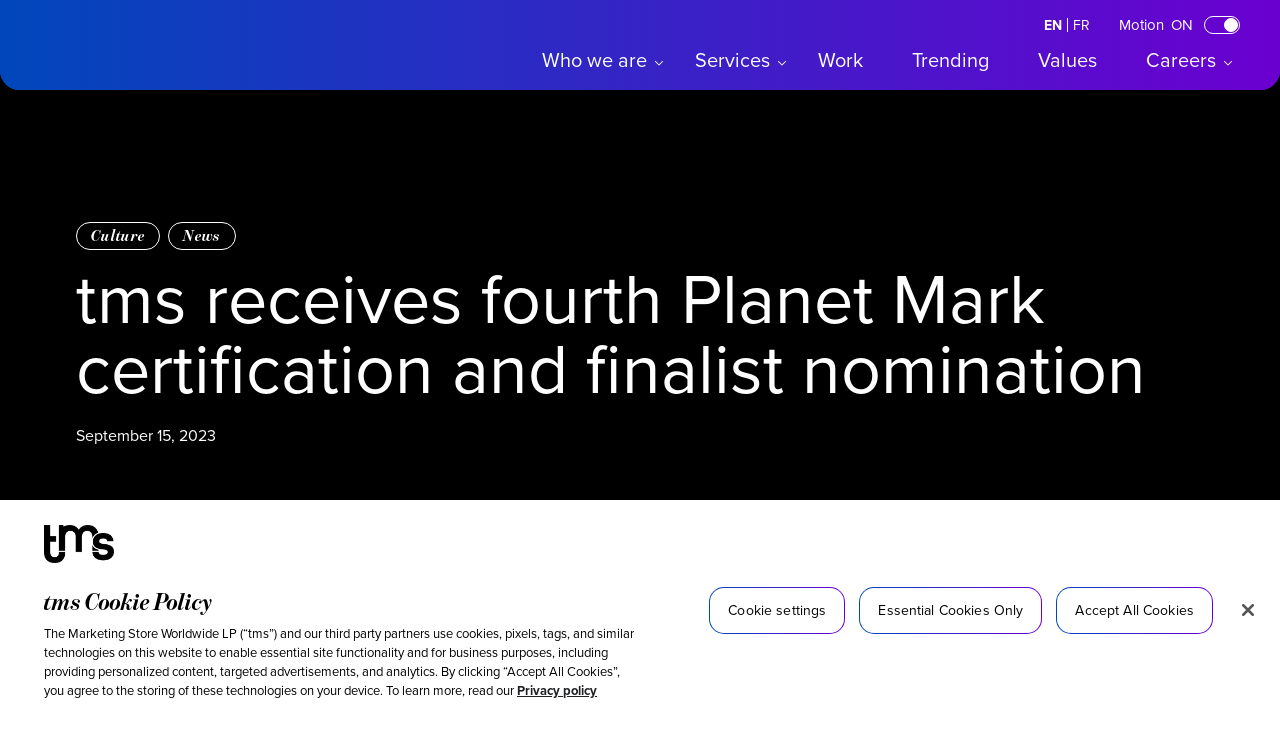

--- FILE ---
content_type: text/html; charset=UTF-8
request_url: https://www.tmsw.com/trending/tms-receives-fourth-planet-mark-certification-and-finalist-nomination/
body_size: 40001
content:

<!doctype html>
<html lang="en-US">

<head>

  <meta charset="UTF-8" /><script type="text/javascript">(window.NREUM||(NREUM={})).init={privacy:{cookies_enabled:true},ajax:{deny_list:["bam.nr-data.net"]},feature_flags:["soft_nav"],distributed_tracing:{enabled:true}};(window.NREUM||(NREUM={})).loader_config={agentID:"1588893794",accountID:"4228565",trustKey:"66686",xpid:"UAQFWVNVDRABUVVaAQkHU1MF",licenseKey:"NRJS-4ccd791f7204db49363",applicationID:"1548680574",browserID:"1588893794"};;/*! For license information please see nr-loader-spa-1.308.0.min.js.LICENSE.txt */
(()=>{var e,t,r={384:(e,t,r)=>{"use strict";r.d(t,{NT:()=>a,US:()=>u,Zm:()=>o,bQ:()=>d,dV:()=>c,pV:()=>l});var n=r(6154),i=r(1863),s=r(1910);const a={beacon:"bam.nr-data.net",errorBeacon:"bam.nr-data.net"};function o(){return n.gm.NREUM||(n.gm.NREUM={}),void 0===n.gm.newrelic&&(n.gm.newrelic=n.gm.NREUM),n.gm.NREUM}function c(){let e=o();return e.o||(e.o={ST:n.gm.setTimeout,SI:n.gm.setImmediate||n.gm.setInterval,CT:n.gm.clearTimeout,XHR:n.gm.XMLHttpRequest,REQ:n.gm.Request,EV:n.gm.Event,PR:n.gm.Promise,MO:n.gm.MutationObserver,FETCH:n.gm.fetch,WS:n.gm.WebSocket},(0,s.i)(...Object.values(e.o))),e}function d(e,t){let r=o();r.initializedAgents??={},t.initializedAt={ms:(0,i.t)(),date:new Date},r.initializedAgents[e]=t}function u(e,t){o()[e]=t}function l(){return function(){let e=o();const t=e.info||{};e.info={beacon:a.beacon,errorBeacon:a.errorBeacon,...t}}(),function(){let e=o();const t=e.init||{};e.init={...t}}(),c(),function(){let e=o();const t=e.loader_config||{};e.loader_config={...t}}(),o()}},782:(e,t,r)=>{"use strict";r.d(t,{T:()=>n});const n=r(860).K7.pageViewTiming},860:(e,t,r)=>{"use strict";r.d(t,{$J:()=>u,K7:()=>c,P3:()=>d,XX:()=>i,Yy:()=>o,df:()=>s,qY:()=>n,v4:()=>a});const n="events",i="jserrors",s="browser/blobs",a="rum",o="browser/logs",c={ajax:"ajax",genericEvents:"generic_events",jserrors:i,logging:"logging",metrics:"metrics",pageAction:"page_action",pageViewEvent:"page_view_event",pageViewTiming:"page_view_timing",sessionReplay:"session_replay",sessionTrace:"session_trace",softNav:"soft_navigations",spa:"spa"},d={[c.pageViewEvent]:1,[c.pageViewTiming]:2,[c.metrics]:3,[c.jserrors]:4,[c.spa]:5,[c.ajax]:6,[c.sessionTrace]:7,[c.softNav]:8,[c.sessionReplay]:9,[c.logging]:10,[c.genericEvents]:11},u={[c.pageViewEvent]:a,[c.pageViewTiming]:n,[c.ajax]:n,[c.spa]:n,[c.softNav]:n,[c.metrics]:i,[c.jserrors]:i,[c.sessionTrace]:s,[c.sessionReplay]:s,[c.logging]:o,[c.genericEvents]:"ins"}},944:(e,t,r)=>{"use strict";r.d(t,{R:()=>i});var n=r(3241);function i(e,t){"function"==typeof console.debug&&(console.debug("New Relic Warning: https://github.com/newrelic/newrelic-browser-agent/blob/main/docs/warning-codes.md#".concat(e),t),(0,n.W)({agentIdentifier:null,drained:null,type:"data",name:"warn",feature:"warn",data:{code:e,secondary:t}}))}},993:(e,t,r)=>{"use strict";r.d(t,{A$:()=>s,ET:()=>a,TZ:()=>o,p_:()=>i});var n=r(860);const i={ERROR:"ERROR",WARN:"WARN",INFO:"INFO",DEBUG:"DEBUG",TRACE:"TRACE"},s={OFF:0,ERROR:1,WARN:2,INFO:3,DEBUG:4,TRACE:5},a="log",o=n.K7.logging},1541:(e,t,r)=>{"use strict";r.d(t,{U:()=>i,f:()=>n});const n={MFE:"MFE",BA:"BA"};function i(e,t){if(2!==t?.harvestEndpointVersion)return{};const r=t.agentRef.runtime.appMetadata.agents[0].entityGuid;return e?{"source.id":e.id,"source.name":e.name,"source.type":e.type,"parent.id":e.parent?.id||r,"parent.type":e.parent?.type||n.BA}:{"entity.guid":r,appId:t.agentRef.info.applicationID}}},1687:(e,t,r)=>{"use strict";r.d(t,{Ak:()=>d,Ze:()=>h,x3:()=>u});var n=r(3241),i=r(7836),s=r(3606),a=r(860),o=r(2646);const c={};function d(e,t){const r={staged:!1,priority:a.P3[t]||0};l(e),c[e].get(t)||c[e].set(t,r)}function u(e,t){e&&c[e]&&(c[e].get(t)&&c[e].delete(t),p(e,t,!1),c[e].size&&f(e))}function l(e){if(!e)throw new Error("agentIdentifier required");c[e]||(c[e]=new Map)}function h(e="",t="feature",r=!1){if(l(e),!e||!c[e].get(t)||r)return p(e,t);c[e].get(t).staged=!0,f(e)}function f(e){const t=Array.from(c[e]);t.every(([e,t])=>t.staged)&&(t.sort((e,t)=>e[1].priority-t[1].priority),t.forEach(([t])=>{c[e].delete(t),p(e,t)}))}function p(e,t,r=!0){const a=e?i.ee.get(e):i.ee,c=s.i.handlers;if(!a.aborted&&a.backlog&&c){if((0,n.W)({agentIdentifier:e,type:"lifecycle",name:"drain",feature:t}),r){const e=a.backlog[t],r=c[t];if(r){for(let t=0;e&&t<e.length;++t)g(e[t],r);Object.entries(r).forEach(([e,t])=>{Object.values(t||{}).forEach(t=>{t[0]?.on&&t[0]?.context()instanceof o.y&&t[0].on(e,t[1])})})}}a.isolatedBacklog||delete c[t],a.backlog[t]=null,a.emit("drain-"+t,[])}}function g(e,t){var r=e[1];Object.values(t[r]||{}).forEach(t=>{var r=e[0];if(t[0]===r){var n=t[1],i=e[3],s=e[2];n.apply(i,s)}})}},1738:(e,t,r)=>{"use strict";r.d(t,{U:()=>f,Y:()=>h});var n=r(3241),i=r(9908),s=r(1863),a=r(944),o=r(5701),c=r(3969),d=r(8362),u=r(860),l=r(4261);function h(e,t,r,s){const h=s||r;!h||h[e]&&h[e]!==d.d.prototype[e]||(h[e]=function(){(0,i.p)(c.xV,["API/"+e+"/called"],void 0,u.K7.metrics,r.ee),(0,n.W)({agentIdentifier:r.agentIdentifier,drained:!!o.B?.[r.agentIdentifier],type:"data",name:"api",feature:l.Pl+e,data:{}});try{return t.apply(this,arguments)}catch(e){(0,a.R)(23,e)}})}function f(e,t,r,n,a){const o=e.info;null===r?delete o.jsAttributes[t]:o.jsAttributes[t]=r,(a||null===r)&&(0,i.p)(l.Pl+n,[(0,s.t)(),t,r],void 0,"session",e.ee)}},1741:(e,t,r)=>{"use strict";r.d(t,{W:()=>s});var n=r(944),i=r(4261);class s{#e(e,...t){if(this[e]!==s.prototype[e])return this[e](...t);(0,n.R)(35,e)}addPageAction(e,t){return this.#e(i.hG,e,t)}register(e){return this.#e(i.eY,e)}recordCustomEvent(e,t){return this.#e(i.fF,e,t)}setPageViewName(e,t){return this.#e(i.Fw,e,t)}setCustomAttribute(e,t,r){return this.#e(i.cD,e,t,r)}noticeError(e,t){return this.#e(i.o5,e,t)}setUserId(e,t=!1){return this.#e(i.Dl,e,t)}setApplicationVersion(e){return this.#e(i.nb,e)}setErrorHandler(e){return this.#e(i.bt,e)}addRelease(e,t){return this.#e(i.k6,e,t)}log(e,t){return this.#e(i.$9,e,t)}start(){return this.#e(i.d3)}finished(e){return this.#e(i.BL,e)}recordReplay(){return this.#e(i.CH)}pauseReplay(){return this.#e(i.Tb)}addToTrace(e){return this.#e(i.U2,e)}setCurrentRouteName(e){return this.#e(i.PA,e)}interaction(e){return this.#e(i.dT,e)}wrapLogger(e,t,r){return this.#e(i.Wb,e,t,r)}measure(e,t){return this.#e(i.V1,e,t)}consent(e){return this.#e(i.Pv,e)}}},1863:(e,t,r)=>{"use strict";function n(){return Math.floor(performance.now())}r.d(t,{t:()=>n})},1910:(e,t,r)=>{"use strict";r.d(t,{i:()=>s});var n=r(944);const i=new Map;function s(...e){return e.every(e=>{if(i.has(e))return i.get(e);const t="function"==typeof e?e.toString():"",r=t.includes("[native code]"),s=t.includes("nrWrapper");return r||s||(0,n.R)(64,e?.name||t),i.set(e,r),r})}},2555:(e,t,r)=>{"use strict";r.d(t,{D:()=>o,f:()=>a});var n=r(384),i=r(8122);const s={beacon:n.NT.beacon,errorBeacon:n.NT.errorBeacon,licenseKey:void 0,applicationID:void 0,sa:void 0,queueTime:void 0,applicationTime:void 0,ttGuid:void 0,user:void 0,account:void 0,product:void 0,extra:void 0,jsAttributes:{},userAttributes:void 0,atts:void 0,transactionName:void 0,tNamePlain:void 0};function a(e){try{return!!e.licenseKey&&!!e.errorBeacon&&!!e.applicationID}catch(e){return!1}}const o=e=>(0,i.a)(e,s)},2614:(e,t,r)=>{"use strict";r.d(t,{BB:()=>a,H3:()=>n,g:()=>d,iL:()=>c,tS:()=>o,uh:()=>i,wk:()=>s});const n="NRBA",i="SESSION",s=144e5,a=18e5,o={STARTED:"session-started",PAUSE:"session-pause",RESET:"session-reset",RESUME:"session-resume",UPDATE:"session-update"},c={SAME_TAB:"same-tab",CROSS_TAB:"cross-tab"},d={OFF:0,FULL:1,ERROR:2}},2646:(e,t,r)=>{"use strict";r.d(t,{y:()=>n});class n{constructor(e){this.contextId=e}}},2843:(e,t,r)=>{"use strict";r.d(t,{G:()=>s,u:()=>i});var n=r(3878);function i(e,t=!1,r,i){(0,n.DD)("visibilitychange",function(){if(t)return void("hidden"===document.visibilityState&&e());e(document.visibilityState)},r,i)}function s(e,t,r){(0,n.sp)("pagehide",e,t,r)}},3241:(e,t,r)=>{"use strict";r.d(t,{W:()=>s});var n=r(6154);const i="newrelic";function s(e={}){try{n.gm.dispatchEvent(new CustomEvent(i,{detail:e}))}catch(e){}}},3304:(e,t,r)=>{"use strict";r.d(t,{A:()=>s});var n=r(7836);const i=()=>{const e=new WeakSet;return(t,r)=>{if("object"==typeof r&&null!==r){if(e.has(r))return;e.add(r)}return r}};function s(e){try{return JSON.stringify(e,i())??""}catch(e){try{n.ee.emit("internal-error",[e])}catch(e){}return""}}},3333:(e,t,r)=>{"use strict";r.d(t,{$v:()=>u,TZ:()=>n,Xh:()=>c,Zp:()=>i,kd:()=>d,mq:()=>o,nf:()=>a,qN:()=>s});const n=r(860).K7.genericEvents,i=["auxclick","click","copy","keydown","paste","scrollend"],s=["focus","blur"],a=4,o=1e3,c=2e3,d=["PageAction","UserAction","BrowserPerformance"],u={RESOURCES:"experimental.resources",REGISTER:"register"}},3434:(e,t,r)=>{"use strict";r.d(t,{Jt:()=>s,YM:()=>d});var n=r(7836),i=r(5607);const s="nr@original:".concat(i.W),a=50;var o=Object.prototype.hasOwnProperty,c=!1;function d(e,t){return e||(e=n.ee),r.inPlace=function(e,t,n,i,s){n||(n="");const a="-"===n.charAt(0);for(let o=0;o<t.length;o++){const c=t[o],d=e[c];l(d)||(e[c]=r(d,a?c+n:n,i,c,s))}},r.flag=s,r;function r(t,r,n,c,d){return l(t)?t:(r||(r=""),nrWrapper[s]=t,function(e,t,r){if(Object.defineProperty&&Object.keys)try{return Object.keys(e).forEach(function(r){Object.defineProperty(t,r,{get:function(){return e[r]},set:function(t){return e[r]=t,t}})}),t}catch(e){u([e],r)}for(var n in e)o.call(e,n)&&(t[n]=e[n])}(t,nrWrapper,e),nrWrapper);function nrWrapper(){var s,o,l,h;let f;try{o=this,s=[...arguments],l="function"==typeof n?n(s,o):n||{}}catch(t){u([t,"",[s,o,c],l],e)}i(r+"start",[s,o,c],l,d);const p=performance.now();let g;try{return h=t.apply(o,s),g=performance.now(),h}catch(e){throw g=performance.now(),i(r+"err",[s,o,e],l,d),f=e,f}finally{const e=g-p,t={start:p,end:g,duration:e,isLongTask:e>=a,methodName:c,thrownError:f};t.isLongTask&&i("long-task",[t,o],l,d),i(r+"end",[s,o,h],l,d)}}}function i(r,n,i,s){if(!c||t){var a=c;c=!0;try{e.emit(r,n,i,t,s)}catch(t){u([t,r,n,i],e)}c=a}}}function u(e,t){t||(t=n.ee);try{t.emit("internal-error",e)}catch(e){}}function l(e){return!(e&&"function"==typeof e&&e.apply&&!e[s])}},3606:(e,t,r)=>{"use strict";r.d(t,{i:()=>s});var n=r(9908);s.on=a;var i=s.handlers={};function s(e,t,r,s){a(s||n.d,i,e,t,r)}function a(e,t,r,i,s){s||(s="feature"),e||(e=n.d);var a=t[s]=t[s]||{};(a[r]=a[r]||[]).push([e,i])}},3738:(e,t,r)=>{"use strict";r.d(t,{He:()=>i,Kp:()=>o,Lc:()=>d,Rz:()=>u,TZ:()=>n,bD:()=>s,d3:()=>a,jx:()=>l,sl:()=>h,uP:()=>c});const n=r(860).K7.sessionTrace,i="bstResource",s="resource",a="-start",o="-end",c="fn"+a,d="fn"+o,u="pushState",l=1e3,h=3e4},3785:(e,t,r)=>{"use strict";r.d(t,{R:()=>c,b:()=>d});var n=r(9908),i=r(1863),s=r(860),a=r(3969),o=r(993);function c(e,t,r={},c=o.p_.INFO,d=!0,u,l=(0,i.t)()){(0,n.p)(a.xV,["API/logging/".concat(c.toLowerCase(),"/called")],void 0,s.K7.metrics,e),(0,n.p)(o.ET,[l,t,r,c,d,u],void 0,s.K7.logging,e)}function d(e){return"string"==typeof e&&Object.values(o.p_).some(t=>t===e.toUpperCase().trim())}},3878:(e,t,r)=>{"use strict";function n(e,t){return{capture:e,passive:!1,signal:t}}function i(e,t,r=!1,i){window.addEventListener(e,t,n(r,i))}function s(e,t,r=!1,i){document.addEventListener(e,t,n(r,i))}r.d(t,{DD:()=>s,jT:()=>n,sp:()=>i})},3962:(e,t,r)=>{"use strict";r.d(t,{AM:()=>a,O2:()=>l,OV:()=>s,Qu:()=>h,TZ:()=>c,ih:()=>f,pP:()=>o,t1:()=>u,tC:()=>i,wD:()=>d});var n=r(860);const i=["click","keydown","submit"],s="popstate",a="api",o="initialPageLoad",c=n.K7.softNav,d=5e3,u=500,l={INITIAL_PAGE_LOAD:"",ROUTE_CHANGE:1,UNSPECIFIED:2},h={INTERACTION:1,AJAX:2,CUSTOM_END:3,CUSTOM_TRACER:4},f={IP:"in progress",PF:"pending finish",FIN:"finished",CAN:"cancelled"}},3969:(e,t,r)=>{"use strict";r.d(t,{TZ:()=>n,XG:()=>o,rs:()=>i,xV:()=>a,z_:()=>s});const n=r(860).K7.metrics,i="sm",s="cm",a="storeSupportabilityMetrics",o="storeEventMetrics"},4234:(e,t,r)=>{"use strict";r.d(t,{W:()=>s});var n=r(7836),i=r(1687);class s{constructor(e,t){this.agentIdentifier=e,this.ee=n.ee.get(e),this.featureName=t,this.blocked=!1}deregisterDrain(){(0,i.x3)(this.agentIdentifier,this.featureName)}}},4261:(e,t,r)=>{"use strict";r.d(t,{$9:()=>u,BL:()=>c,CH:()=>p,Dl:()=>R,Fw:()=>w,PA:()=>v,Pl:()=>n,Pv:()=>A,Tb:()=>h,U2:()=>a,V1:()=>E,Wb:()=>T,bt:()=>y,cD:()=>b,d3:()=>x,dT:()=>d,eY:()=>g,fF:()=>f,hG:()=>s,hw:()=>i,k6:()=>o,nb:()=>m,o5:()=>l});const n="api-",i=n+"ixn-",s="addPageAction",a="addToTrace",o="addRelease",c="finished",d="interaction",u="log",l="noticeError",h="pauseReplay",f="recordCustomEvent",p="recordReplay",g="register",m="setApplicationVersion",v="setCurrentRouteName",b="setCustomAttribute",y="setErrorHandler",w="setPageViewName",R="setUserId",x="start",T="wrapLogger",E="measure",A="consent"},5205:(e,t,r)=>{"use strict";r.d(t,{j:()=>S});var n=r(384),i=r(1741);var s=r(2555),a=r(3333);const o=e=>{if(!e||"string"!=typeof e)return!1;try{document.createDocumentFragment().querySelector(e)}catch{return!1}return!0};var c=r(2614),d=r(944),u=r(8122);const l="[data-nr-mask]",h=e=>(0,u.a)(e,(()=>{const e={feature_flags:[],experimental:{allow_registered_children:!1,resources:!1},mask_selector:"*",block_selector:"[data-nr-block]",mask_input_options:{color:!1,date:!1,"datetime-local":!1,email:!1,month:!1,number:!1,range:!1,search:!1,tel:!1,text:!1,time:!1,url:!1,week:!1,textarea:!1,select:!1,password:!0}};return{ajax:{deny_list:void 0,block_internal:!0,enabled:!0,autoStart:!0},api:{get allow_registered_children(){return e.feature_flags.includes(a.$v.REGISTER)||e.experimental.allow_registered_children},set allow_registered_children(t){e.experimental.allow_registered_children=t},duplicate_registered_data:!1},browser_consent_mode:{enabled:!1},distributed_tracing:{enabled:void 0,exclude_newrelic_header:void 0,cors_use_newrelic_header:void 0,cors_use_tracecontext_headers:void 0,allowed_origins:void 0},get feature_flags(){return e.feature_flags},set feature_flags(t){e.feature_flags=t},generic_events:{enabled:!0,autoStart:!0},harvest:{interval:30},jserrors:{enabled:!0,autoStart:!0},logging:{enabled:!0,autoStart:!0},metrics:{enabled:!0,autoStart:!0},obfuscate:void 0,page_action:{enabled:!0},page_view_event:{enabled:!0,autoStart:!0},page_view_timing:{enabled:!0,autoStart:!0},performance:{capture_marks:!1,capture_measures:!1,capture_detail:!0,resources:{get enabled(){return e.feature_flags.includes(a.$v.RESOURCES)||e.experimental.resources},set enabled(t){e.experimental.resources=t},asset_types:[],first_party_domains:[],ignore_newrelic:!0}},privacy:{cookies_enabled:!0},proxy:{assets:void 0,beacon:void 0},session:{expiresMs:c.wk,inactiveMs:c.BB},session_replay:{autoStart:!0,enabled:!1,preload:!1,sampling_rate:10,error_sampling_rate:100,collect_fonts:!1,inline_images:!1,fix_stylesheets:!0,mask_all_inputs:!0,get mask_text_selector(){return e.mask_selector},set mask_text_selector(t){o(t)?e.mask_selector="".concat(t,",").concat(l):""===t||null===t?e.mask_selector=l:(0,d.R)(5,t)},get block_class(){return"nr-block"},get ignore_class(){return"nr-ignore"},get mask_text_class(){return"nr-mask"},get block_selector(){return e.block_selector},set block_selector(t){o(t)?e.block_selector+=",".concat(t):""!==t&&(0,d.R)(6,t)},get mask_input_options(){return e.mask_input_options},set mask_input_options(t){t&&"object"==typeof t?e.mask_input_options={...t,password:!0}:(0,d.R)(7,t)}},session_trace:{enabled:!0,autoStart:!0},soft_navigations:{enabled:!0,autoStart:!0},spa:{enabled:!0,autoStart:!0},ssl:void 0,user_actions:{enabled:!0,elementAttributes:["id","className","tagName","type"]}}})());var f=r(6154),p=r(9324);let g=0;const m={buildEnv:p.F3,distMethod:p.Xs,version:p.xv,originTime:f.WN},v={consented:!1},b={appMetadata:{},get consented(){return this.session?.state?.consent||v.consented},set consented(e){v.consented=e},customTransaction:void 0,denyList:void 0,disabled:!1,harvester:void 0,isolatedBacklog:!1,isRecording:!1,loaderType:void 0,maxBytes:3e4,obfuscator:void 0,onerror:void 0,ptid:void 0,releaseIds:{},session:void 0,timeKeeper:void 0,registeredEntities:[],jsAttributesMetadata:{bytes:0},get harvestCount(){return++g}},y=e=>{const t=(0,u.a)(e,b),r=Object.keys(m).reduce((e,t)=>(e[t]={value:m[t],writable:!1,configurable:!0,enumerable:!0},e),{});return Object.defineProperties(t,r)};var w=r(5701);const R=e=>{const t=e.startsWith("http");e+="/",r.p=t?e:"https://"+e};var x=r(7836),T=r(3241);const E={accountID:void 0,trustKey:void 0,agentID:void 0,licenseKey:void 0,applicationID:void 0,xpid:void 0},A=e=>(0,u.a)(e,E),_=new Set;function S(e,t={},r,a){let{init:o,info:c,loader_config:d,runtime:u={},exposed:l=!0}=t;if(!c){const e=(0,n.pV)();o=e.init,c=e.info,d=e.loader_config}e.init=h(o||{}),e.loader_config=A(d||{}),c.jsAttributes??={},f.bv&&(c.jsAttributes.isWorker=!0),e.info=(0,s.D)(c);const p=e.init,g=[c.beacon,c.errorBeacon];_.has(e.agentIdentifier)||(p.proxy.assets&&(R(p.proxy.assets),g.push(p.proxy.assets)),p.proxy.beacon&&g.push(p.proxy.beacon),e.beacons=[...g],function(e){const t=(0,n.pV)();Object.getOwnPropertyNames(i.W.prototype).forEach(r=>{const n=i.W.prototype[r];if("function"!=typeof n||"constructor"===n)return;let s=t[r];e[r]&&!1!==e.exposed&&"micro-agent"!==e.runtime?.loaderType&&(t[r]=(...t)=>{const n=e[r](...t);return s?s(...t):n})})}(e),(0,n.US)("activatedFeatures",w.B)),u.denyList=[...p.ajax.deny_list||[],...p.ajax.block_internal?g:[]],u.ptid=e.agentIdentifier,u.loaderType=r,e.runtime=y(u),_.has(e.agentIdentifier)||(e.ee=x.ee.get(e.agentIdentifier),e.exposed=l,(0,T.W)({agentIdentifier:e.agentIdentifier,drained:!!w.B?.[e.agentIdentifier],type:"lifecycle",name:"initialize",feature:void 0,data:e.config})),_.add(e.agentIdentifier)}},5270:(e,t,r)=>{"use strict";r.d(t,{Aw:()=>a,SR:()=>s,rF:()=>o});var n=r(384),i=r(7767);function s(e){return!!(0,n.dV)().o.MO&&(0,i.V)(e)&&!0===e?.session_trace.enabled}function a(e){return!0===e?.session_replay.preload&&s(e)}function o(e,t){try{if("string"==typeof t?.type){if("password"===t.type.toLowerCase())return"*".repeat(e?.length||0);if(void 0!==t?.dataset?.nrUnmask||t?.classList?.contains("nr-unmask"))return e}}catch(e){}return"string"==typeof e?e.replace(/[\S]/g,"*"):"*".repeat(e?.length||0)}},5289:(e,t,r)=>{"use strict";r.d(t,{GG:()=>a,Qr:()=>c,sB:()=>o});var n=r(3878),i=r(6389);function s(){return"undefined"==typeof document||"complete"===document.readyState}function a(e,t){if(s())return e();const r=(0,i.J)(e),a=setInterval(()=>{s()&&(clearInterval(a),r())},500);(0,n.sp)("load",r,t)}function o(e){if(s())return e();(0,n.DD)("DOMContentLoaded",e)}function c(e){if(s())return e();(0,n.sp)("popstate",e)}},5607:(e,t,r)=>{"use strict";r.d(t,{W:()=>n});const n=(0,r(9566).bz)()},5701:(e,t,r)=>{"use strict";r.d(t,{B:()=>s,t:()=>a});var n=r(3241);const i=new Set,s={};function a(e,t){const r=t.agentIdentifier;s[r]??={},e&&"object"==typeof e&&(i.has(r)||(t.ee.emit("rumresp",[e]),s[r]=e,i.add(r),(0,n.W)({agentIdentifier:r,loaded:!0,drained:!0,type:"lifecycle",name:"load",feature:void 0,data:e})))}},6154:(e,t,r)=>{"use strict";r.d(t,{OF:()=>d,RI:()=>i,WN:()=>h,bv:()=>s,eN:()=>f,gm:()=>a,lR:()=>l,m:()=>c,mw:()=>o,sb:()=>u});var n=r(1863);const i="undefined"!=typeof window&&!!window.document,s="undefined"!=typeof WorkerGlobalScope&&("undefined"!=typeof self&&self instanceof WorkerGlobalScope&&self.navigator instanceof WorkerNavigator||"undefined"!=typeof globalThis&&globalThis instanceof WorkerGlobalScope&&globalThis.navigator instanceof WorkerNavigator),a=i?window:"undefined"!=typeof WorkerGlobalScope&&("undefined"!=typeof self&&self instanceof WorkerGlobalScope&&self||"undefined"!=typeof globalThis&&globalThis instanceof WorkerGlobalScope&&globalThis),o=Boolean("hidden"===a?.document?.visibilityState),c=""+a?.location,d=/iPad|iPhone|iPod/.test(a.navigator?.userAgent),u=d&&"undefined"==typeof SharedWorker,l=(()=>{const e=a.navigator?.userAgent?.match(/Firefox[/\s](\d+\.\d+)/);return Array.isArray(e)&&e.length>=2?+e[1]:0})(),h=Date.now()-(0,n.t)(),f=()=>"undefined"!=typeof PerformanceNavigationTiming&&a?.performance?.getEntriesByType("navigation")?.[0]?.responseStart},6344:(e,t,r)=>{"use strict";r.d(t,{BB:()=>u,Qb:()=>l,TZ:()=>i,Ug:()=>a,Vh:()=>s,_s:()=>o,bc:()=>d,yP:()=>c});var n=r(2614);const i=r(860).K7.sessionReplay,s="errorDuringReplay",a=.12,o={DomContentLoaded:0,Load:1,FullSnapshot:2,IncrementalSnapshot:3,Meta:4,Custom:5},c={[n.g.ERROR]:15e3,[n.g.FULL]:3e5,[n.g.OFF]:0},d={RESET:{message:"Session was reset",sm:"Reset"},IMPORT:{message:"Recorder failed to import",sm:"Import"},TOO_MANY:{message:"429: Too Many Requests",sm:"Too-Many"},TOO_BIG:{message:"Payload was too large",sm:"Too-Big"},CROSS_TAB:{message:"Session Entity was set to OFF on another tab",sm:"Cross-Tab"},ENTITLEMENTS:{message:"Session Replay is not allowed and will not be started",sm:"Entitlement"}},u=5e3,l={API:"api",RESUME:"resume",SWITCH_TO_FULL:"switchToFull",INITIALIZE:"initialize",PRELOAD:"preload"}},6389:(e,t,r)=>{"use strict";function n(e,t=500,r={}){const n=r?.leading||!1;let i;return(...r)=>{n&&void 0===i&&(e.apply(this,r),i=setTimeout(()=>{i=clearTimeout(i)},t)),n||(clearTimeout(i),i=setTimeout(()=>{e.apply(this,r)},t))}}function i(e){let t=!1;return(...r)=>{t||(t=!0,e.apply(this,r))}}r.d(t,{J:()=>i,s:()=>n})},6630:(e,t,r)=>{"use strict";r.d(t,{T:()=>n});const n=r(860).K7.pageViewEvent},6774:(e,t,r)=>{"use strict";r.d(t,{T:()=>n});const n=r(860).K7.jserrors},7295:(e,t,r)=>{"use strict";r.d(t,{Xv:()=>a,gX:()=>i,iW:()=>s});var n=[];function i(e){if(!e||s(e))return!1;if(0===n.length)return!0;if("*"===n[0].hostname)return!1;for(var t=0;t<n.length;t++){var r=n[t];if(r.hostname.test(e.hostname)&&r.pathname.test(e.pathname))return!1}return!0}function s(e){return void 0===e.hostname}function a(e){if(n=[],e&&e.length)for(var t=0;t<e.length;t++){let r=e[t];if(!r)continue;if("*"===r)return void(n=[{hostname:"*"}]);0===r.indexOf("http://")?r=r.substring(7):0===r.indexOf("https://")&&(r=r.substring(8));const i=r.indexOf("/");let s,a;i>0?(s=r.substring(0,i),a=r.substring(i)):(s=r,a="*");let[c]=s.split(":");n.push({hostname:o(c),pathname:o(a,!0)})}}function o(e,t=!1){const r=e.replace(/[.+?^${}()|[\]\\]/g,e=>"\\"+e).replace(/\*/g,".*?");return new RegExp((t?"^":"")+r+"$")}},7485:(e,t,r)=>{"use strict";r.d(t,{D:()=>i});var n=r(6154);function i(e){if(0===(e||"").indexOf("data:"))return{protocol:"data"};try{const t=new URL(e,location.href),r={port:t.port,hostname:t.hostname,pathname:t.pathname,search:t.search,protocol:t.protocol.slice(0,t.protocol.indexOf(":")),sameOrigin:t.protocol===n.gm?.location?.protocol&&t.host===n.gm?.location?.host};return r.port&&""!==r.port||("http:"===t.protocol&&(r.port="80"),"https:"===t.protocol&&(r.port="443")),r.pathname&&""!==r.pathname?r.pathname.startsWith("/")||(r.pathname="/".concat(r.pathname)):r.pathname="/",r}catch(e){return{}}}},7699:(e,t,r)=>{"use strict";r.d(t,{It:()=>s,KC:()=>o,No:()=>i,qh:()=>a});var n=r(860);const i=16e3,s=1e6,a="SESSION_ERROR",o={[n.K7.logging]:!0,[n.K7.genericEvents]:!1,[n.K7.jserrors]:!1,[n.K7.ajax]:!1}},7767:(e,t,r)=>{"use strict";r.d(t,{V:()=>i});var n=r(6154);const i=e=>n.RI&&!0===e?.privacy.cookies_enabled},7836:(e,t,r)=>{"use strict";r.d(t,{P:()=>o,ee:()=>c});var n=r(384),i=r(8990),s=r(2646),a=r(5607);const o="nr@context:".concat(a.W),c=function e(t,r){var n={},a={},u={},l=!1;try{l=16===r.length&&d.initializedAgents?.[r]?.runtime.isolatedBacklog}catch(e){}var h={on:p,addEventListener:p,removeEventListener:function(e,t){var r=n[e];if(!r)return;for(var i=0;i<r.length;i++)r[i]===t&&r.splice(i,1)},emit:function(e,r,n,i,s){!1!==s&&(s=!0);if(c.aborted&&!i)return;t&&s&&t.emit(e,r,n);var o=f(n);g(e).forEach(e=>{e.apply(o,r)});var d=v()[a[e]];d&&d.push([h,e,r,o]);return o},get:m,listeners:g,context:f,buffer:function(e,t){const r=v();if(t=t||"feature",h.aborted)return;Object.entries(e||{}).forEach(([e,n])=>{a[n]=t,t in r||(r[t]=[])})},abort:function(){h._aborted=!0,Object.keys(h.backlog).forEach(e=>{delete h.backlog[e]})},isBuffering:function(e){return!!v()[a[e]]},debugId:r,backlog:l?{}:t&&"object"==typeof t.backlog?t.backlog:{},isolatedBacklog:l};return Object.defineProperty(h,"aborted",{get:()=>{let e=h._aborted||!1;return e||(t&&(e=t.aborted),e)}}),h;function f(e){return e&&e instanceof s.y?e:e?(0,i.I)(e,o,()=>new s.y(o)):new s.y(o)}function p(e,t){n[e]=g(e).concat(t)}function g(e){return n[e]||[]}function m(t){return u[t]=u[t]||e(h,t)}function v(){return h.backlog}}(void 0,"globalEE"),d=(0,n.Zm)();d.ee||(d.ee=c)},8122:(e,t,r)=>{"use strict";r.d(t,{a:()=>i});var n=r(944);function i(e,t){try{if(!e||"object"!=typeof e)return(0,n.R)(3);if(!t||"object"!=typeof t)return(0,n.R)(4);const r=Object.create(Object.getPrototypeOf(t),Object.getOwnPropertyDescriptors(t)),s=0===Object.keys(r).length?e:r;for(let a in s)if(void 0!==e[a])try{if(null===e[a]){r[a]=null;continue}Array.isArray(e[a])&&Array.isArray(t[a])?r[a]=Array.from(new Set([...e[a],...t[a]])):"object"==typeof e[a]&&"object"==typeof t[a]?r[a]=i(e[a],t[a]):r[a]=e[a]}catch(e){r[a]||(0,n.R)(1,e)}return r}catch(e){(0,n.R)(2,e)}}},8139:(e,t,r)=>{"use strict";r.d(t,{u:()=>h});var n=r(7836),i=r(3434),s=r(8990),a=r(6154);const o={},c=a.gm.XMLHttpRequest,d="addEventListener",u="removeEventListener",l="nr@wrapped:".concat(n.P);function h(e){var t=function(e){return(e||n.ee).get("events")}(e);if(o[t.debugId]++)return t;o[t.debugId]=1;var r=(0,i.YM)(t,!0);function h(e){r.inPlace(e,[d,u],"-",p)}function p(e,t){return e[1]}return"getPrototypeOf"in Object&&(a.RI&&f(document,h),c&&f(c.prototype,h),f(a.gm,h)),t.on(d+"-start",function(e,t){var n=e[1];if(null!==n&&("function"==typeof n||"object"==typeof n)&&"newrelic"!==e[0]){var i=(0,s.I)(n,l,function(){var e={object:function(){if("function"!=typeof n.handleEvent)return;return n.handleEvent.apply(n,arguments)},function:n}[typeof n];return e?r(e,"fn-",null,e.name||"anonymous"):n});this.wrapped=e[1]=i}}),t.on(u+"-start",function(e){e[1]=this.wrapped||e[1]}),t}function f(e,t,...r){let n=e;for(;"object"==typeof n&&!Object.prototype.hasOwnProperty.call(n,d);)n=Object.getPrototypeOf(n);n&&t(n,...r)}},8362:(e,t,r)=>{"use strict";r.d(t,{d:()=>s});var n=r(9566),i=r(1741);class s extends i.W{agentIdentifier=(0,n.LA)(16)}},8374:(e,t,r)=>{r.nc=(()=>{try{return document?.currentScript?.nonce}catch(e){}return""})()},8990:(e,t,r)=>{"use strict";r.d(t,{I:()=>i});var n=Object.prototype.hasOwnProperty;function i(e,t,r){if(n.call(e,t))return e[t];var i=r();if(Object.defineProperty&&Object.keys)try{return Object.defineProperty(e,t,{value:i,writable:!0,enumerable:!1}),i}catch(e){}return e[t]=i,i}},9119:(e,t,r)=>{"use strict";r.d(t,{L:()=>s});var n=/([^?#]*)[^#]*(#[^?]*|$).*/,i=/([^?#]*)().*/;function s(e,t){return e?e.replace(t?n:i,"$1$2"):e}},9300:(e,t,r)=>{"use strict";r.d(t,{T:()=>n});const n=r(860).K7.ajax},9324:(e,t,r)=>{"use strict";r.d(t,{AJ:()=>a,F3:()=>i,Xs:()=>s,Yq:()=>o,xv:()=>n});const n="1.308.0",i="PROD",s="CDN",a="@newrelic/rrweb",o="1.0.1"},9566:(e,t,r)=>{"use strict";r.d(t,{LA:()=>o,ZF:()=>c,bz:()=>a,el:()=>d});var n=r(6154);const i="xxxxxxxx-xxxx-4xxx-yxxx-xxxxxxxxxxxx";function s(e,t){return e?15&e[t]:16*Math.random()|0}function a(){const e=n.gm?.crypto||n.gm?.msCrypto;let t,r=0;return e&&e.getRandomValues&&(t=e.getRandomValues(new Uint8Array(30))),i.split("").map(e=>"x"===e?s(t,r++).toString(16):"y"===e?(3&s()|8).toString(16):e).join("")}function o(e){const t=n.gm?.crypto||n.gm?.msCrypto;let r,i=0;t&&t.getRandomValues&&(r=t.getRandomValues(new Uint8Array(e)));const a=[];for(var o=0;o<e;o++)a.push(s(r,i++).toString(16));return a.join("")}function c(){return o(16)}function d(){return o(32)}},9908:(e,t,r)=>{"use strict";r.d(t,{d:()=>n,p:()=>i});var n=r(7836).ee.get("handle");function i(e,t,r,i,s){s?(s.buffer([e],i),s.emit(e,t,r)):(n.buffer([e],i),n.emit(e,t,r))}}},n={};function i(e){var t=n[e];if(void 0!==t)return t.exports;var s=n[e]={exports:{}};return r[e](s,s.exports,i),s.exports}i.m=r,i.d=(e,t)=>{for(var r in t)i.o(t,r)&&!i.o(e,r)&&Object.defineProperty(e,r,{enumerable:!0,get:t[r]})},i.f={},i.e=e=>Promise.all(Object.keys(i.f).reduce((t,r)=>(i.f[r](e,t),t),[])),i.u=e=>({212:"nr-spa-compressor",249:"nr-spa-recorder",478:"nr-spa"}[e]+"-1.308.0.min.js"),i.o=(e,t)=>Object.prototype.hasOwnProperty.call(e,t),e={},t="NRBA-1.308.0.PROD:",i.l=(r,n,s,a)=>{if(e[r])e[r].push(n);else{var o,c;if(void 0!==s)for(var d=document.getElementsByTagName("script"),u=0;u<d.length;u++){var l=d[u];if(l.getAttribute("src")==r||l.getAttribute("data-webpack")==t+s){o=l;break}}if(!o){c=!0;var h={478:"sha512-RSfSVnmHk59T/uIPbdSE0LPeqcEdF4/+XhfJdBuccH5rYMOEZDhFdtnh6X6nJk7hGpzHd9Ujhsy7lZEz/ORYCQ==",249:"sha512-ehJXhmntm85NSqW4MkhfQqmeKFulra3klDyY0OPDUE+sQ3GokHlPh1pmAzuNy//3j4ac6lzIbmXLvGQBMYmrkg==",212:"sha512-B9h4CR46ndKRgMBcK+j67uSR2RCnJfGefU+A7FrgR/k42ovXy5x/MAVFiSvFxuVeEk/pNLgvYGMp1cBSK/G6Fg=="};(o=document.createElement("script")).charset="utf-8",i.nc&&o.setAttribute("nonce",i.nc),o.setAttribute("data-webpack",t+s),o.src=r,0!==o.src.indexOf(window.location.origin+"/")&&(o.crossOrigin="anonymous"),h[a]&&(o.integrity=h[a])}e[r]=[n];var f=(t,n)=>{o.onerror=o.onload=null,clearTimeout(p);var i=e[r];if(delete e[r],o.parentNode&&o.parentNode.removeChild(o),i&&i.forEach(e=>e(n)),t)return t(n)},p=setTimeout(f.bind(null,void 0,{type:"timeout",target:o}),12e4);o.onerror=f.bind(null,o.onerror),o.onload=f.bind(null,o.onload),c&&document.head.appendChild(o)}},i.r=e=>{"undefined"!=typeof Symbol&&Symbol.toStringTag&&Object.defineProperty(e,Symbol.toStringTag,{value:"Module"}),Object.defineProperty(e,"__esModule",{value:!0})},i.p="https://js-agent.newrelic.com/",(()=>{var e={38:0,788:0};i.f.j=(t,r)=>{var n=i.o(e,t)?e[t]:void 0;if(0!==n)if(n)r.push(n[2]);else{var s=new Promise((r,i)=>n=e[t]=[r,i]);r.push(n[2]=s);var a=i.p+i.u(t),o=new Error;i.l(a,r=>{if(i.o(e,t)&&(0!==(n=e[t])&&(e[t]=void 0),n)){var s=r&&("load"===r.type?"missing":r.type),a=r&&r.target&&r.target.src;o.message="Loading chunk "+t+" failed: ("+s+": "+a+")",o.name="ChunkLoadError",o.type=s,o.request=a,n[1](o)}},"chunk-"+t,t)}};var t=(t,r)=>{var n,s,[a,o,c]=r,d=0;if(a.some(t=>0!==e[t])){for(n in o)i.o(o,n)&&(i.m[n]=o[n]);if(c)c(i)}for(t&&t(r);d<a.length;d++)s=a[d],i.o(e,s)&&e[s]&&e[s][0](),e[s]=0},r=self["webpackChunk:NRBA-1.308.0.PROD"]=self["webpackChunk:NRBA-1.308.0.PROD"]||[];r.forEach(t.bind(null,0)),r.push=t.bind(null,r.push.bind(r))})(),(()=>{"use strict";i(8374);var e=i(8362),t=i(860);const r=Object.values(t.K7);var n=i(5205);var s=i(9908),a=i(1863),o=i(4261),c=i(1738);var d=i(1687),u=i(4234),l=i(5289),h=i(6154),f=i(944),p=i(5270),g=i(7767),m=i(6389),v=i(7699);class b extends u.W{constructor(e,t){super(e.agentIdentifier,t),this.agentRef=e,this.abortHandler=void 0,this.featAggregate=void 0,this.loadedSuccessfully=void 0,this.onAggregateImported=new Promise(e=>{this.loadedSuccessfully=e}),this.deferred=Promise.resolve(),!1===e.init[this.featureName].autoStart?this.deferred=new Promise((t,r)=>{this.ee.on("manual-start-all",(0,m.J)(()=>{(0,d.Ak)(e.agentIdentifier,this.featureName),t()}))}):(0,d.Ak)(e.agentIdentifier,t)}importAggregator(e,t,r={}){if(this.featAggregate)return;const n=async()=>{let n;await this.deferred;try{if((0,g.V)(e.init)){const{setupAgentSession:t}=await i.e(478).then(i.bind(i,8766));n=t(e)}}catch(e){(0,f.R)(20,e),this.ee.emit("internal-error",[e]),(0,s.p)(v.qh,[e],void 0,this.featureName,this.ee)}try{if(!this.#t(this.featureName,n,e.init))return(0,d.Ze)(this.agentIdentifier,this.featureName),void this.loadedSuccessfully(!1);const{Aggregate:i}=await t();this.featAggregate=new i(e,r),e.runtime.harvester.initializedAggregates.push(this.featAggregate),this.loadedSuccessfully(!0)}catch(e){(0,f.R)(34,e),this.abortHandler?.(),(0,d.Ze)(this.agentIdentifier,this.featureName,!0),this.loadedSuccessfully(!1),this.ee&&this.ee.abort()}};h.RI?(0,l.GG)(()=>n(),!0):n()}#t(e,r,n){if(this.blocked)return!1;switch(e){case t.K7.sessionReplay:return(0,p.SR)(n)&&!!r;case t.K7.sessionTrace:return!!r;default:return!0}}}var y=i(6630),w=i(2614),R=i(3241);class x extends b{static featureName=y.T;constructor(e){var t;super(e,y.T),this.setupInspectionEvents(e.agentIdentifier),t=e,(0,c.Y)(o.Fw,function(e,r){"string"==typeof e&&("/"!==e.charAt(0)&&(e="/"+e),t.runtime.customTransaction=(r||"http://custom.transaction")+e,(0,s.p)(o.Pl+o.Fw,[(0,a.t)()],void 0,void 0,t.ee))},t),this.importAggregator(e,()=>i.e(478).then(i.bind(i,2467)))}setupInspectionEvents(e){const t=(t,r)=>{t&&(0,R.W)({agentIdentifier:e,timeStamp:t.timeStamp,loaded:"complete"===t.target.readyState,type:"window",name:r,data:t.target.location+""})};(0,l.sB)(e=>{t(e,"DOMContentLoaded")}),(0,l.GG)(e=>{t(e,"load")}),(0,l.Qr)(e=>{t(e,"navigate")}),this.ee.on(w.tS.UPDATE,(t,r)=>{(0,R.W)({agentIdentifier:e,type:"lifecycle",name:"session",data:r})})}}var T=i(384);class E extends e.d{constructor(e){var t;(super(),h.gm)?(this.features={},(0,T.bQ)(this.agentIdentifier,this),this.desiredFeatures=new Set(e.features||[]),this.desiredFeatures.add(x),(0,n.j)(this,e,e.loaderType||"agent"),t=this,(0,c.Y)(o.cD,function(e,r,n=!1){if("string"==typeof e){if(["string","number","boolean"].includes(typeof r)||null===r)return(0,c.U)(t,e,r,o.cD,n);(0,f.R)(40,typeof r)}else(0,f.R)(39,typeof e)},t),function(e){(0,c.Y)(o.Dl,function(t,r=!1){if("string"!=typeof t&&null!==t)return void(0,f.R)(41,typeof t);const n=e.info.jsAttributes["enduser.id"];r&&null!=n&&n!==t?(0,s.p)(o.Pl+"setUserIdAndResetSession",[t],void 0,"session",e.ee):(0,c.U)(e,"enduser.id",t,o.Dl,!0)},e)}(this),function(e){(0,c.Y)(o.nb,function(t){if("string"==typeof t||null===t)return(0,c.U)(e,"application.version",t,o.nb,!1);(0,f.R)(42,typeof t)},e)}(this),function(e){(0,c.Y)(o.d3,function(){e.ee.emit("manual-start-all")},e)}(this),function(e){(0,c.Y)(o.Pv,function(t=!0){if("boolean"==typeof t){if((0,s.p)(o.Pl+o.Pv,[t],void 0,"session",e.ee),e.runtime.consented=t,t){const t=e.features.page_view_event;t.onAggregateImported.then(e=>{const r=t.featAggregate;e&&!r.sentRum&&r.sendRum()})}}else(0,f.R)(65,typeof t)},e)}(this),this.run()):(0,f.R)(21)}get config(){return{info:this.info,init:this.init,loader_config:this.loader_config,runtime:this.runtime}}get api(){return this}run(){try{const e=function(e){const t={};return r.forEach(r=>{t[r]=!!e[r]?.enabled}),t}(this.init),n=[...this.desiredFeatures];n.sort((e,r)=>t.P3[e.featureName]-t.P3[r.featureName]),n.forEach(r=>{if(!e[r.featureName]&&r.featureName!==t.K7.pageViewEvent)return;if(r.featureName===t.K7.spa)return void(0,f.R)(67);const n=function(e){switch(e){case t.K7.ajax:return[t.K7.jserrors];case t.K7.sessionTrace:return[t.K7.ajax,t.K7.pageViewEvent];case t.K7.sessionReplay:return[t.K7.sessionTrace];case t.K7.pageViewTiming:return[t.K7.pageViewEvent];default:return[]}}(r.featureName).filter(e=>!(e in this.features));n.length>0&&(0,f.R)(36,{targetFeature:r.featureName,missingDependencies:n}),this.features[r.featureName]=new r(this)})}catch(e){(0,f.R)(22,e);for(const e in this.features)this.features[e].abortHandler?.();const t=(0,T.Zm)();delete t.initializedAgents[this.agentIdentifier]?.features,delete this.sharedAggregator;return t.ee.get(this.agentIdentifier).abort(),!1}}}var A=i(2843),_=i(782);class S extends b{static featureName=_.T;constructor(e){super(e,_.T),h.RI&&((0,A.u)(()=>(0,s.p)("docHidden",[(0,a.t)()],void 0,_.T,this.ee),!0),(0,A.G)(()=>(0,s.p)("winPagehide",[(0,a.t)()],void 0,_.T,this.ee)),this.importAggregator(e,()=>i.e(478).then(i.bind(i,9917))))}}var O=i(3969);class I extends b{static featureName=O.TZ;constructor(e){super(e,O.TZ),h.RI&&document.addEventListener("securitypolicyviolation",e=>{(0,s.p)(O.xV,["Generic/CSPViolation/Detected"],void 0,this.featureName,this.ee)}),this.importAggregator(e,()=>i.e(478).then(i.bind(i,6555)))}}var N=i(6774),P=i(3878),k=i(3304);class D{constructor(e,t,r,n,i){this.name="UncaughtError",this.message="string"==typeof e?e:(0,k.A)(e),this.sourceURL=t,this.line=r,this.column=n,this.__newrelic=i}}function C(e){return M(e)?e:new D(void 0!==e?.message?e.message:e,e?.filename||e?.sourceURL,e?.lineno||e?.line,e?.colno||e?.col,e?.__newrelic,e?.cause)}function j(e){const t="Unhandled Promise Rejection: ";if(!e?.reason)return;if(M(e.reason)){try{e.reason.message.startsWith(t)||(e.reason.message=t+e.reason.message)}catch(e){}return C(e.reason)}const r=C(e.reason);return(r.message||"").startsWith(t)||(r.message=t+r.message),r}function L(e){if(e.error instanceof SyntaxError&&!/:\d+$/.test(e.error.stack?.trim())){const t=new D(e.message,e.filename,e.lineno,e.colno,e.error.__newrelic,e.cause);return t.name=SyntaxError.name,t}return M(e.error)?e.error:C(e)}function M(e){return e instanceof Error&&!!e.stack}function H(e,r,n,i,o=(0,a.t)()){"string"==typeof e&&(e=new Error(e)),(0,s.p)("err",[e,o,!1,r,n.runtime.isRecording,void 0,i],void 0,t.K7.jserrors,n.ee),(0,s.p)("uaErr",[],void 0,t.K7.genericEvents,n.ee)}var B=i(1541),K=i(993),W=i(3785);function U(e,{customAttributes:t={},level:r=K.p_.INFO}={},n,i,s=(0,a.t)()){(0,W.R)(n.ee,e,t,r,!1,i,s)}function F(e,r,n,i,c=(0,a.t)()){(0,s.p)(o.Pl+o.hG,[c,e,r,i],void 0,t.K7.genericEvents,n.ee)}function V(e,r,n,i,c=(0,a.t)()){const{start:d,end:u,customAttributes:l}=r||{},h={customAttributes:l||{}};if("object"!=typeof h.customAttributes||"string"!=typeof e||0===e.length)return void(0,f.R)(57);const p=(e,t)=>null==e?t:"number"==typeof e?e:e instanceof PerformanceMark?e.startTime:Number.NaN;if(h.start=p(d,0),h.end=p(u,c),Number.isNaN(h.start)||Number.isNaN(h.end))(0,f.R)(57);else{if(h.duration=h.end-h.start,!(h.duration<0))return(0,s.p)(o.Pl+o.V1,[h,e,i],void 0,t.K7.genericEvents,n.ee),h;(0,f.R)(58)}}function G(e,r={},n,i,c=(0,a.t)()){(0,s.p)(o.Pl+o.fF,[c,e,r,i],void 0,t.K7.genericEvents,n.ee)}function z(e){(0,c.Y)(o.eY,function(t){return Y(e,t)},e)}function Y(e,r,n){(0,f.R)(54,"newrelic.register"),r||={},r.type=B.f.MFE,r.licenseKey||=e.info.licenseKey,r.blocked=!1,r.parent=n||{},Array.isArray(r.tags)||(r.tags=[]);const i={};r.tags.forEach(e=>{"name"!==e&&"id"!==e&&(i["source.".concat(e)]=!0)}),r.isolated??=!0;let o=()=>{};const c=e.runtime.registeredEntities;if(!r.isolated){const e=c.find(({metadata:{target:{id:e}}})=>e===r.id&&!r.isolated);if(e)return e}const d=e=>{r.blocked=!0,o=e};function u(e){return"string"==typeof e&&!!e.trim()&&e.trim().length<501||"number"==typeof e}e.init.api.allow_registered_children||d((0,m.J)(()=>(0,f.R)(55))),u(r.id)&&u(r.name)||d((0,m.J)(()=>(0,f.R)(48,r)));const l={addPageAction:(t,n={})=>g(F,[t,{...i,...n},e],r),deregister:()=>{d((0,m.J)(()=>(0,f.R)(68)))},log:(t,n={})=>g(U,[t,{...n,customAttributes:{...i,...n.customAttributes||{}}},e],r),measure:(t,n={})=>g(V,[t,{...n,customAttributes:{...i,...n.customAttributes||{}}},e],r),noticeError:(t,n={})=>g(H,[t,{...i,...n},e],r),register:(t={})=>g(Y,[e,t],l.metadata.target),recordCustomEvent:(t,n={})=>g(G,[t,{...i,...n},e],r),setApplicationVersion:e=>p("application.version",e),setCustomAttribute:(e,t)=>p(e,t),setUserId:e=>p("enduser.id",e),metadata:{customAttributes:i,target:r}},h=()=>(r.blocked&&o(),r.blocked);h()||c.push(l);const p=(e,t)=>{h()||(i[e]=t)},g=(r,n,i)=>{if(h())return;const o=(0,a.t)();(0,s.p)(O.xV,["API/register/".concat(r.name,"/called")],void 0,t.K7.metrics,e.ee);try{if(e.init.api.duplicate_registered_data&&"register"!==r.name){let e=n;if(n[1]instanceof Object){const t={"child.id":i.id,"child.type":i.type};e="customAttributes"in n[1]?[n[0],{...n[1],customAttributes:{...n[1].customAttributes,...t}},...n.slice(2)]:[n[0],{...n[1],...t},...n.slice(2)]}r(...e,void 0,o)}return r(...n,i,o)}catch(e){(0,f.R)(50,e)}};return l}class Z extends b{static featureName=N.T;constructor(e){var t;super(e,N.T),t=e,(0,c.Y)(o.o5,(e,r)=>H(e,r,t),t),function(e){(0,c.Y)(o.bt,function(t){e.runtime.onerror=t},e)}(e),function(e){let t=0;(0,c.Y)(o.k6,function(e,r){++t>10||(this.runtime.releaseIds[e.slice(-200)]=(""+r).slice(-200))},e)}(e),z(e);try{this.removeOnAbort=new AbortController}catch(e){}this.ee.on("internal-error",(t,r)=>{this.abortHandler&&(0,s.p)("ierr",[C(t),(0,a.t)(),!0,{},e.runtime.isRecording,r],void 0,this.featureName,this.ee)}),h.gm.addEventListener("unhandledrejection",t=>{this.abortHandler&&(0,s.p)("err",[j(t),(0,a.t)(),!1,{unhandledPromiseRejection:1},e.runtime.isRecording],void 0,this.featureName,this.ee)},(0,P.jT)(!1,this.removeOnAbort?.signal)),h.gm.addEventListener("error",t=>{this.abortHandler&&(0,s.p)("err",[L(t),(0,a.t)(),!1,{},e.runtime.isRecording],void 0,this.featureName,this.ee)},(0,P.jT)(!1,this.removeOnAbort?.signal)),this.abortHandler=this.#r,this.importAggregator(e,()=>i.e(478).then(i.bind(i,2176)))}#r(){this.removeOnAbort?.abort(),this.abortHandler=void 0}}var q=i(8990);let X=1;function J(e){const t=typeof e;return!e||"object"!==t&&"function"!==t?-1:e===h.gm?0:(0,q.I)(e,"nr@id",function(){return X++})}function Q(e){if("string"==typeof e&&e.length)return e.length;if("object"==typeof e){if("undefined"!=typeof ArrayBuffer&&e instanceof ArrayBuffer&&e.byteLength)return e.byteLength;if("undefined"!=typeof Blob&&e instanceof Blob&&e.size)return e.size;if(!("undefined"!=typeof FormData&&e instanceof FormData))try{return(0,k.A)(e).length}catch(e){return}}}var ee=i(8139),te=i(7836),re=i(3434);const ne={},ie=["open","send"];function se(e){var t=e||te.ee;const r=function(e){return(e||te.ee).get("xhr")}(t);if(void 0===h.gm.XMLHttpRequest)return r;if(ne[r.debugId]++)return r;ne[r.debugId]=1,(0,ee.u)(t);var n=(0,re.YM)(r),i=h.gm.XMLHttpRequest,s=h.gm.MutationObserver,a=h.gm.Promise,o=h.gm.setInterval,c="readystatechange",d=["onload","onerror","onabort","onloadstart","onloadend","onprogress","ontimeout"],u=[],l=h.gm.XMLHttpRequest=function(e){const t=new i(e),s=r.context(t);try{r.emit("new-xhr",[t],s),t.addEventListener(c,(a=s,function(){var e=this;e.readyState>3&&!a.resolved&&(a.resolved=!0,r.emit("xhr-resolved",[],e)),n.inPlace(e,d,"fn-",y)}),(0,P.jT)(!1))}catch(e){(0,f.R)(15,e);try{r.emit("internal-error",[e])}catch(e){}}var a;return t};function p(e,t){n.inPlace(t,["onreadystatechange"],"fn-",y)}if(function(e,t){for(var r in e)t[r]=e[r]}(i,l),l.prototype=i.prototype,n.inPlace(l.prototype,ie,"-xhr-",y),r.on("send-xhr-start",function(e,t){p(e,t),function(e){u.push(e),s&&(g?g.then(b):o?o(b):(m=-m,v.data=m))}(t)}),r.on("open-xhr-start",p),s){var g=a&&a.resolve();if(!o&&!a){var m=1,v=document.createTextNode(m);new s(b).observe(v,{characterData:!0})}}else t.on("fn-end",function(e){e[0]&&e[0].type===c||b()});function b(){for(var e=0;e<u.length;e++)p(0,u[e]);u.length&&(u=[])}function y(e,t){return t}return r}var ae="fetch-",oe=ae+"body-",ce=["arrayBuffer","blob","json","text","formData"],de=h.gm.Request,ue=h.gm.Response,le="prototype";const he={};function fe(e){const t=function(e){return(e||te.ee).get("fetch")}(e);if(!(de&&ue&&h.gm.fetch))return t;if(he[t.debugId]++)return t;function r(e,r,n){var i=e[r];"function"==typeof i&&(e[r]=function(){var e,r=[...arguments],s={};t.emit(n+"before-start",[r],s),s[te.P]&&s[te.P].dt&&(e=s[te.P].dt);var a=i.apply(this,r);return t.emit(n+"start",[r,e],a),a.then(function(e){return t.emit(n+"end",[null,e],a),e},function(e){throw t.emit(n+"end",[e],a),e})})}return he[t.debugId]=1,ce.forEach(e=>{r(de[le],e,oe),r(ue[le],e,oe)}),r(h.gm,"fetch",ae),t.on(ae+"end",function(e,r){var n=this;if(r){var i=r.headers.get("content-length");null!==i&&(n.rxSize=i),t.emit(ae+"done",[null,r],n)}else t.emit(ae+"done",[e],n)}),t}var pe=i(7485),ge=i(9566);class me{constructor(e){this.agentRef=e}generateTracePayload(e){const t=this.agentRef.loader_config;if(!this.shouldGenerateTrace(e)||!t)return null;var r=(t.accountID||"").toString()||null,n=(t.agentID||"").toString()||null,i=(t.trustKey||"").toString()||null;if(!r||!n)return null;var s=(0,ge.ZF)(),a=(0,ge.el)(),o=Date.now(),c={spanId:s,traceId:a,timestamp:o};return(e.sameOrigin||this.isAllowedOrigin(e)&&this.useTraceContextHeadersForCors())&&(c.traceContextParentHeader=this.generateTraceContextParentHeader(s,a),c.traceContextStateHeader=this.generateTraceContextStateHeader(s,o,r,n,i)),(e.sameOrigin&&!this.excludeNewrelicHeader()||!e.sameOrigin&&this.isAllowedOrigin(e)&&this.useNewrelicHeaderForCors())&&(c.newrelicHeader=this.generateTraceHeader(s,a,o,r,n,i)),c}generateTraceContextParentHeader(e,t){return"00-"+t+"-"+e+"-01"}generateTraceContextStateHeader(e,t,r,n,i){return i+"@nr=0-1-"+r+"-"+n+"-"+e+"----"+t}generateTraceHeader(e,t,r,n,i,s){if(!("function"==typeof h.gm?.btoa))return null;var a={v:[0,1],d:{ty:"Browser",ac:n,ap:i,id:e,tr:t,ti:r}};return s&&n!==s&&(a.d.tk=s),btoa((0,k.A)(a))}shouldGenerateTrace(e){return this.agentRef.init?.distributed_tracing?.enabled&&this.isAllowedOrigin(e)}isAllowedOrigin(e){var t=!1;const r=this.agentRef.init?.distributed_tracing;if(e.sameOrigin)t=!0;else if(r?.allowed_origins instanceof Array)for(var n=0;n<r.allowed_origins.length;n++){var i=(0,pe.D)(r.allowed_origins[n]);if(e.hostname===i.hostname&&e.protocol===i.protocol&&e.port===i.port){t=!0;break}}return t}excludeNewrelicHeader(){var e=this.agentRef.init?.distributed_tracing;return!!e&&!!e.exclude_newrelic_header}useNewrelicHeaderForCors(){var e=this.agentRef.init?.distributed_tracing;return!!e&&!1!==e.cors_use_newrelic_header}useTraceContextHeadersForCors(){var e=this.agentRef.init?.distributed_tracing;return!!e&&!!e.cors_use_tracecontext_headers}}var ve=i(9300),be=i(7295);function ye(e){return"string"==typeof e?e:e instanceof(0,T.dV)().o.REQ?e.url:h.gm?.URL&&e instanceof URL?e.href:void 0}var we=["load","error","abort","timeout"],Re=we.length,xe=(0,T.dV)().o.REQ,Te=(0,T.dV)().o.XHR;const Ee="X-NewRelic-App-Data";class Ae extends b{static featureName=ve.T;constructor(e){super(e,ve.T),this.dt=new me(e),this.handler=(e,t,r,n)=>(0,s.p)(e,t,r,n,this.ee);try{const e={xmlhttprequest:"xhr",fetch:"fetch",beacon:"beacon"};h.gm?.performance?.getEntriesByType("resource").forEach(r=>{if(r.initiatorType in e&&0!==r.responseStatus){const n={status:r.responseStatus},i={rxSize:r.transferSize,duration:Math.floor(r.duration),cbTime:0};_e(n,r.name),this.handler("xhr",[n,i,r.startTime,r.responseEnd,e[r.initiatorType]],void 0,t.K7.ajax)}})}catch(e){}fe(this.ee),se(this.ee),function(e,r,n,i){function o(e){var t=this;t.totalCbs=0,t.called=0,t.cbTime=0,t.end=T,t.ended=!1,t.xhrGuids={},t.lastSize=null,t.loadCaptureCalled=!1,t.params=this.params||{},t.metrics=this.metrics||{},t.latestLongtaskEnd=0,e.addEventListener("load",function(r){E(t,e)},(0,P.jT)(!1)),h.lR||e.addEventListener("progress",function(e){t.lastSize=e.loaded},(0,P.jT)(!1))}function c(e){this.params={method:e[0]},_e(this,e[1]),this.metrics={}}function d(t,r){e.loader_config.xpid&&this.sameOrigin&&r.setRequestHeader("X-NewRelic-ID",e.loader_config.xpid);var n=i.generateTracePayload(this.parsedOrigin);if(n){var s=!1;n.newrelicHeader&&(r.setRequestHeader("newrelic",n.newrelicHeader),s=!0),n.traceContextParentHeader&&(r.setRequestHeader("traceparent",n.traceContextParentHeader),n.traceContextStateHeader&&r.setRequestHeader("tracestate",n.traceContextStateHeader),s=!0),s&&(this.dt=n)}}function u(e,t){var n=this.metrics,i=e[0],s=this;if(n&&i){var o=Q(i);o&&(n.txSize=o)}this.startTime=(0,a.t)(),this.body=i,this.listener=function(e){try{"abort"!==e.type||s.loadCaptureCalled||(s.params.aborted=!0),("load"!==e.type||s.called===s.totalCbs&&(s.onloadCalled||"function"!=typeof t.onload)&&"function"==typeof s.end)&&s.end(t)}catch(e){try{r.emit("internal-error",[e])}catch(e){}}};for(var c=0;c<Re;c++)t.addEventListener(we[c],this.listener,(0,P.jT)(!1))}function l(e,t,r){this.cbTime+=e,t?this.onloadCalled=!0:this.called+=1,this.called!==this.totalCbs||!this.onloadCalled&&"function"==typeof r.onload||"function"!=typeof this.end||this.end(r)}function f(e,t){var r=""+J(e)+!!t;this.xhrGuids&&!this.xhrGuids[r]&&(this.xhrGuids[r]=!0,this.totalCbs+=1)}function p(e,t){var r=""+J(e)+!!t;this.xhrGuids&&this.xhrGuids[r]&&(delete this.xhrGuids[r],this.totalCbs-=1)}function g(){this.endTime=(0,a.t)()}function m(e,t){t instanceof Te&&"load"===e[0]&&r.emit("xhr-load-added",[e[1],e[2]],t)}function v(e,t){t instanceof Te&&"load"===e[0]&&r.emit("xhr-load-removed",[e[1],e[2]],t)}function b(e,t,r){t instanceof Te&&("onload"===r&&(this.onload=!0),("load"===(e[0]&&e[0].type)||this.onload)&&(this.xhrCbStart=(0,a.t)()))}function y(e,t){this.xhrCbStart&&r.emit("xhr-cb-time",[(0,a.t)()-this.xhrCbStart,this.onload,t],t)}function w(e){var t,r=e[1]||{};if("string"==typeof e[0]?0===(t=e[0]).length&&h.RI&&(t=""+h.gm.location.href):e[0]&&e[0].url?t=e[0].url:h.gm?.URL&&e[0]&&e[0]instanceof URL?t=e[0].href:"function"==typeof e[0].toString&&(t=e[0].toString()),"string"==typeof t&&0!==t.length){t&&(this.parsedOrigin=(0,pe.D)(t),this.sameOrigin=this.parsedOrigin.sameOrigin);var n=i.generateTracePayload(this.parsedOrigin);if(n&&(n.newrelicHeader||n.traceContextParentHeader))if(e[0]&&e[0].headers)o(e[0].headers,n)&&(this.dt=n);else{var s={};for(var a in r)s[a]=r[a];s.headers=new Headers(r.headers||{}),o(s.headers,n)&&(this.dt=n),e.length>1?e[1]=s:e.push(s)}}function o(e,t){var r=!1;return t.newrelicHeader&&(e.set("newrelic",t.newrelicHeader),r=!0),t.traceContextParentHeader&&(e.set("traceparent",t.traceContextParentHeader),t.traceContextStateHeader&&e.set("tracestate",t.traceContextStateHeader),r=!0),r}}function R(e,t){this.params={},this.metrics={},this.startTime=(0,a.t)(),this.dt=t,e.length>=1&&(this.target=e[0]),e.length>=2&&(this.opts=e[1]);var r=this.opts||{},n=this.target;_e(this,ye(n));var i=(""+(n&&n instanceof xe&&n.method||r.method||"GET")).toUpperCase();this.params.method=i,this.body=r.body,this.txSize=Q(r.body)||0}function x(e,r){if(this.endTime=(0,a.t)(),this.params||(this.params={}),(0,be.iW)(this.params))return;let i;this.params.status=r?r.status:0,"string"==typeof this.rxSize&&this.rxSize.length>0&&(i=+this.rxSize);const s={txSize:this.txSize,rxSize:i,duration:(0,a.t)()-this.startTime};n("xhr",[this.params,s,this.startTime,this.endTime,"fetch"],this,t.K7.ajax)}function T(e){const r=this.params,i=this.metrics;if(!this.ended){this.ended=!0;for(let t=0;t<Re;t++)e.removeEventListener(we[t],this.listener,!1);r.aborted||(0,be.iW)(r)||(i.duration=(0,a.t)()-this.startTime,this.loadCaptureCalled||4!==e.readyState?null==r.status&&(r.status=0):E(this,e),i.cbTime=this.cbTime,n("xhr",[r,i,this.startTime,this.endTime,"xhr"],this,t.K7.ajax))}}function E(e,n){e.params.status=n.status;var i=function(e,t){var r=e.responseType;return"json"===r&&null!==t?t:"arraybuffer"===r||"blob"===r||"json"===r?Q(e.response):"text"===r||""===r||void 0===r?Q(e.responseText):void 0}(n,e.lastSize);if(i&&(e.metrics.rxSize=i),e.sameOrigin&&n.getAllResponseHeaders().indexOf(Ee)>=0){var a=n.getResponseHeader(Ee);a&&((0,s.p)(O.rs,["Ajax/CrossApplicationTracing/Header/Seen"],void 0,t.K7.metrics,r),e.params.cat=a.split(", ").pop())}e.loadCaptureCalled=!0}r.on("new-xhr",o),r.on("open-xhr-start",c),r.on("open-xhr-end",d),r.on("send-xhr-start",u),r.on("xhr-cb-time",l),r.on("xhr-load-added",f),r.on("xhr-load-removed",p),r.on("xhr-resolved",g),r.on("addEventListener-end",m),r.on("removeEventListener-end",v),r.on("fn-end",y),r.on("fetch-before-start",w),r.on("fetch-start",R),r.on("fn-start",b),r.on("fetch-done",x)}(e,this.ee,this.handler,this.dt),this.importAggregator(e,()=>i.e(478).then(i.bind(i,3845)))}}function _e(e,t){var r=(0,pe.D)(t),n=e.params||e;n.hostname=r.hostname,n.port=r.port,n.protocol=r.protocol,n.host=r.hostname+":"+r.port,n.pathname=r.pathname,e.parsedOrigin=r,e.sameOrigin=r.sameOrigin}const Se={},Oe=["pushState","replaceState"];function Ie(e){const t=function(e){return(e||te.ee).get("history")}(e);return!h.RI||Se[t.debugId]++||(Se[t.debugId]=1,(0,re.YM)(t).inPlace(window.history,Oe,"-")),t}var Ne=i(3738);function Pe(e){(0,c.Y)(o.BL,function(r=Date.now()){const n=r-h.WN;n<0&&(0,f.R)(62,r),(0,s.p)(O.XG,[o.BL,{time:n}],void 0,t.K7.metrics,e.ee),e.addToTrace({name:o.BL,start:r,origin:"nr"}),(0,s.p)(o.Pl+o.hG,[n,o.BL],void 0,t.K7.genericEvents,e.ee)},e)}const{He:ke,bD:De,d3:Ce,Kp:je,TZ:Le,Lc:Me,uP:He,Rz:Be}=Ne;class Ke extends b{static featureName=Le;constructor(e){var r;super(e,Le),r=e,(0,c.Y)(o.U2,function(e){if(!(e&&"object"==typeof e&&e.name&&e.start))return;const n={n:e.name,s:e.start-h.WN,e:(e.end||e.start)-h.WN,o:e.origin||"",t:"api"};n.s<0||n.e<0||n.e<n.s?(0,f.R)(61,{start:n.s,end:n.e}):(0,s.p)("bstApi",[n],void 0,t.K7.sessionTrace,r.ee)},r),Pe(e);if(!(0,g.V)(e.init))return void this.deregisterDrain();const n=this.ee;let d;Ie(n),this.eventsEE=(0,ee.u)(n),this.eventsEE.on(He,function(e,t){this.bstStart=(0,a.t)()}),this.eventsEE.on(Me,function(e,r){(0,s.p)("bst",[e[0],r,this.bstStart,(0,a.t)()],void 0,t.K7.sessionTrace,n)}),n.on(Be+Ce,function(e){this.time=(0,a.t)(),this.startPath=location.pathname+location.hash}),n.on(Be+je,function(e){(0,s.p)("bstHist",[location.pathname+location.hash,this.startPath,this.time],void 0,t.K7.sessionTrace,n)});try{d=new PerformanceObserver(e=>{const r=e.getEntries();(0,s.p)(ke,[r],void 0,t.K7.sessionTrace,n)}),d.observe({type:De,buffered:!0})}catch(e){}this.importAggregator(e,()=>i.e(478).then(i.bind(i,6974)),{resourceObserver:d})}}var We=i(6344);class Ue extends b{static featureName=We.TZ;#n;recorder;constructor(e){var r;let n;super(e,We.TZ),r=e,(0,c.Y)(o.CH,function(){(0,s.p)(o.CH,[],void 0,t.K7.sessionReplay,r.ee)},r),function(e){(0,c.Y)(o.Tb,function(){(0,s.p)(o.Tb,[],void 0,t.K7.sessionReplay,e.ee)},e)}(e);try{n=JSON.parse(localStorage.getItem("".concat(w.H3,"_").concat(w.uh)))}catch(e){}(0,p.SR)(e.init)&&this.ee.on(o.CH,()=>this.#i()),this.#s(n)&&this.importRecorder().then(e=>{e.startRecording(We.Qb.PRELOAD,n?.sessionReplayMode)}),this.importAggregator(this.agentRef,()=>i.e(478).then(i.bind(i,6167)),this),this.ee.on("err",e=>{this.blocked||this.agentRef.runtime.isRecording&&(this.errorNoticed=!0,(0,s.p)(We.Vh,[e],void 0,this.featureName,this.ee))})}#s(e){return e&&(e.sessionReplayMode===w.g.FULL||e.sessionReplayMode===w.g.ERROR)||(0,p.Aw)(this.agentRef.init)}importRecorder(){return this.recorder?Promise.resolve(this.recorder):(this.#n??=Promise.all([i.e(478),i.e(249)]).then(i.bind(i,4866)).then(({Recorder:e})=>(this.recorder=new e(this),this.recorder)).catch(e=>{throw this.ee.emit("internal-error",[e]),this.blocked=!0,e}),this.#n)}#i(){this.blocked||(this.featAggregate?this.featAggregate.mode!==w.g.FULL&&this.featAggregate.initializeRecording(w.g.FULL,!0,We.Qb.API):this.importRecorder().then(()=>{this.recorder.startRecording(We.Qb.API,w.g.FULL)}))}}var Fe=i(3962);class Ve extends b{static featureName=Fe.TZ;constructor(e){if(super(e,Fe.TZ),function(e){const r=e.ee.get("tracer");function n(){}(0,c.Y)(o.dT,function(e){return(new n).get("object"==typeof e?e:{})},e);const i=n.prototype={createTracer:function(n,i){var o={},c=this,d="function"==typeof i;return(0,s.p)(O.xV,["API/createTracer/called"],void 0,t.K7.metrics,e.ee),function(){if(r.emit((d?"":"no-")+"fn-start",[(0,a.t)(),c,d],o),d)try{return i.apply(this,arguments)}catch(e){const t="string"==typeof e?new Error(e):e;throw r.emit("fn-err",[arguments,this,t],o),t}finally{r.emit("fn-end",[(0,a.t)()],o)}}}};["actionText","setName","setAttribute","save","ignore","onEnd","getContext","end","get"].forEach(r=>{c.Y.apply(this,[r,function(){return(0,s.p)(o.hw+r,[performance.now(),...arguments],this,t.K7.softNav,e.ee),this},e,i])}),(0,c.Y)(o.PA,function(){(0,s.p)(o.hw+"routeName",[performance.now(),...arguments],void 0,t.K7.softNav,e.ee)},e)}(e),!h.RI||!(0,T.dV)().o.MO)return;const r=Ie(this.ee);try{this.removeOnAbort=new AbortController}catch(e){}Fe.tC.forEach(e=>{(0,P.sp)(e,e=>{l(e)},!0,this.removeOnAbort?.signal)});const n=()=>(0,s.p)("newURL",[(0,a.t)(),""+window.location],void 0,this.featureName,this.ee);r.on("pushState-end",n),r.on("replaceState-end",n),(0,P.sp)(Fe.OV,e=>{l(e),(0,s.p)("newURL",[e.timeStamp,""+window.location],void 0,this.featureName,this.ee)},!0,this.removeOnAbort?.signal);let d=!1;const u=new((0,T.dV)().o.MO)((e,t)=>{d||(d=!0,requestAnimationFrame(()=>{(0,s.p)("newDom",[(0,a.t)()],void 0,this.featureName,this.ee),d=!1}))}),l=(0,m.s)(e=>{"loading"!==document.readyState&&((0,s.p)("newUIEvent",[e],void 0,this.featureName,this.ee),u.observe(document.body,{attributes:!0,childList:!0,subtree:!0,characterData:!0}))},100,{leading:!0});this.abortHandler=function(){this.removeOnAbort?.abort(),u.disconnect(),this.abortHandler=void 0},this.importAggregator(e,()=>i.e(478).then(i.bind(i,4393)),{domObserver:u})}}var Ge=i(3333),ze=i(9119);const Ye={},Ze=new Set;function qe(e){return"string"==typeof e?{type:"string",size:(new TextEncoder).encode(e).length}:e instanceof ArrayBuffer?{type:"ArrayBuffer",size:e.byteLength}:e instanceof Blob?{type:"Blob",size:e.size}:e instanceof DataView?{type:"DataView",size:e.byteLength}:ArrayBuffer.isView(e)?{type:"TypedArray",size:e.byteLength}:{type:"unknown",size:0}}class Xe{constructor(e,t){this.timestamp=(0,a.t)(),this.currentUrl=(0,ze.L)(window.location.href),this.socketId=(0,ge.LA)(8),this.requestedUrl=(0,ze.L)(e),this.requestedProtocols=Array.isArray(t)?t.join(","):t||"",this.openedAt=void 0,this.protocol=void 0,this.extensions=void 0,this.binaryType=void 0,this.messageOrigin=void 0,this.messageCount=0,this.messageBytes=0,this.messageBytesMin=0,this.messageBytesMax=0,this.messageTypes=void 0,this.sendCount=0,this.sendBytes=0,this.sendBytesMin=0,this.sendBytesMax=0,this.sendTypes=void 0,this.closedAt=void 0,this.closeCode=void 0,this.closeReason="unknown",this.closeWasClean=void 0,this.connectedDuration=0,this.hasErrors=void 0}}class $e extends b{static featureName=Ge.TZ;constructor(e){super(e,Ge.TZ);const r=e.init.feature_flags.includes("websockets"),n=[e.init.page_action.enabled,e.init.performance.capture_marks,e.init.performance.capture_measures,e.init.performance.resources.enabled,e.init.user_actions.enabled,r];var d;let u,l;if(d=e,(0,c.Y)(o.hG,(e,t)=>F(e,t,d),d),function(e){(0,c.Y)(o.fF,(t,r)=>G(t,r,e),e)}(e),Pe(e),z(e),function(e){(0,c.Y)(o.V1,(t,r)=>V(t,r,e),e)}(e),r&&(l=function(e){if(!(0,T.dV)().o.WS)return e;const t=e.get("websockets");if(Ye[t.debugId]++)return t;Ye[t.debugId]=1,(0,A.G)(()=>{const e=(0,a.t)();Ze.forEach(r=>{r.nrData.closedAt=e,r.nrData.closeCode=1001,r.nrData.closeReason="Page navigating away",r.nrData.closeWasClean=!1,r.nrData.openedAt&&(r.nrData.connectedDuration=e-r.nrData.openedAt),t.emit("ws",[r.nrData],r)})});class r extends WebSocket{static name="WebSocket";static toString(){return"function WebSocket() { [native code] }"}toString(){return"[object WebSocket]"}get[Symbol.toStringTag](){return r.name}#a(e){(e.__newrelic??={}).socketId=this.nrData.socketId,this.nrData.hasErrors??=!0}constructor(...e){super(...e),this.nrData=new Xe(e[0],e[1]),this.addEventListener("open",()=>{this.nrData.openedAt=(0,a.t)(),["protocol","extensions","binaryType"].forEach(e=>{this.nrData[e]=this[e]}),Ze.add(this)}),this.addEventListener("message",e=>{const{type:t,size:r}=qe(e.data);this.nrData.messageOrigin??=(0,ze.L)(e.origin),this.nrData.messageCount++,this.nrData.messageBytes+=r,this.nrData.messageBytesMin=Math.min(this.nrData.messageBytesMin||1/0,r),this.nrData.messageBytesMax=Math.max(this.nrData.messageBytesMax,r),(this.nrData.messageTypes??"").includes(t)||(this.nrData.messageTypes=this.nrData.messageTypes?"".concat(this.nrData.messageTypes,",").concat(t):t)}),this.addEventListener("close",e=>{this.nrData.closedAt=(0,a.t)(),this.nrData.closeCode=e.code,e.reason&&(this.nrData.closeReason=e.reason),this.nrData.closeWasClean=e.wasClean,this.nrData.connectedDuration=this.nrData.closedAt-this.nrData.openedAt,Ze.delete(this),t.emit("ws",[this.nrData],this)})}addEventListener(e,t,...r){const n=this,i="function"==typeof t?function(...e){try{return t.apply(this,e)}catch(e){throw n.#a(e),e}}:t?.handleEvent?{handleEvent:function(...e){try{return t.handleEvent.apply(t,e)}catch(e){throw n.#a(e),e}}}:t;return super.addEventListener(e,i,...r)}send(e){if(this.readyState===WebSocket.OPEN){const{type:t,size:r}=qe(e);this.nrData.sendCount++,this.nrData.sendBytes+=r,this.nrData.sendBytesMin=Math.min(this.nrData.sendBytesMin||1/0,r),this.nrData.sendBytesMax=Math.max(this.nrData.sendBytesMax,r),(this.nrData.sendTypes??"").includes(t)||(this.nrData.sendTypes=this.nrData.sendTypes?"".concat(this.nrData.sendTypes,",").concat(t):t)}try{return super.send(e)}catch(e){throw this.#a(e),e}}close(...e){try{super.close(...e)}catch(e){throw this.#a(e),e}}}return h.gm.WebSocket=r,t}(this.ee)),h.RI){if(fe(this.ee),se(this.ee),u=Ie(this.ee),e.init.user_actions.enabled){function f(t){const r=(0,pe.D)(t);return e.beacons.includes(r.hostname+":"+r.port)}function p(){u.emit("navChange")}Ge.Zp.forEach(e=>(0,P.sp)(e,e=>(0,s.p)("ua",[e],void 0,this.featureName,this.ee),!0)),Ge.qN.forEach(e=>{const t=(0,m.s)(e=>{(0,s.p)("ua",[e],void 0,this.featureName,this.ee)},500,{leading:!0});(0,P.sp)(e,t)}),h.gm.addEventListener("error",()=>{(0,s.p)("uaErr",[],void 0,t.K7.genericEvents,this.ee)},(0,P.jT)(!1,this.removeOnAbort?.signal)),this.ee.on("open-xhr-start",(e,r)=>{f(e[1])||r.addEventListener("readystatechange",()=>{2===r.readyState&&(0,s.p)("uaXhr",[],void 0,t.K7.genericEvents,this.ee)})}),this.ee.on("fetch-start",e=>{e.length>=1&&!f(ye(e[0]))&&(0,s.p)("uaXhr",[],void 0,t.K7.genericEvents,this.ee)}),u.on("pushState-end",p),u.on("replaceState-end",p),window.addEventListener("hashchange",p,(0,P.jT)(!0,this.removeOnAbort?.signal)),window.addEventListener("popstate",p,(0,P.jT)(!0,this.removeOnAbort?.signal))}if(e.init.performance.resources.enabled&&h.gm.PerformanceObserver?.supportedEntryTypes.includes("resource")){new PerformanceObserver(e=>{e.getEntries().forEach(e=>{(0,s.p)("browserPerformance.resource",[e],void 0,this.featureName,this.ee)})}).observe({type:"resource",buffered:!0})}}r&&l.on("ws",e=>{(0,s.p)("ws-complete",[e],void 0,this.featureName,this.ee)});try{this.removeOnAbort=new AbortController}catch(g){}this.abortHandler=()=>{this.removeOnAbort?.abort(),this.abortHandler=void 0},n.some(e=>e)?this.importAggregator(e,()=>i.e(478).then(i.bind(i,8019))):this.deregisterDrain()}}var Je=i(2646);const Qe=new Map;function et(e,t,r,n,i=!0){if("object"!=typeof t||!t||"string"!=typeof r||!r||"function"!=typeof t[r])return(0,f.R)(29);const s=function(e){return(e||te.ee).get("logger")}(e),a=(0,re.YM)(s),o=new Je.y(te.P);o.level=n.level,o.customAttributes=n.customAttributes,o.autoCaptured=i;const c=t[r]?.[re.Jt]||t[r];return Qe.set(c,o),a.inPlace(t,[r],"wrap-logger-",()=>Qe.get(c)),s}var tt=i(1910);class rt extends b{static featureName=K.TZ;constructor(e){var t;super(e,K.TZ),t=e,(0,c.Y)(o.$9,(e,r)=>U(e,r,t),t),function(e){(0,c.Y)(o.Wb,(t,r,{customAttributes:n={},level:i=K.p_.INFO}={})=>{et(e.ee,t,r,{customAttributes:n,level:i},!1)},e)}(e),z(e);const r=this.ee;["log","error","warn","info","debug","trace"].forEach(e=>{(0,tt.i)(h.gm.console[e]),et(r,h.gm.console,e,{level:"log"===e?"info":e})}),this.ee.on("wrap-logger-end",function([e]){const{level:t,customAttributes:n,autoCaptured:i}=this;(0,W.R)(r,e,n,t,i)}),this.importAggregator(e,()=>i.e(478).then(i.bind(i,5288)))}}new E({features:[Ae,x,S,Ke,Ue,I,Z,$e,rt,Ve],loaderType:"spa"})})()})();</script>
  <meta name="viewport" content="width=device-width, initial-scale=1" />

      <link rel="icon" href="https://www.tmsw.com/wp-content/uploads/favicon-light-1.png" type="image/png" media="(prefers-color-scheme: light)">
  
      <link rel="icon" href="https://www.tmsw.com/wp-content/uploads/favicon-light-1.png" type="image/png" media="(prefers-color-scheme: dark)">
  
  <meta name='robots' content='index, follow, max-image-preview:large, max-snippet:-1, max-video-preview:-1' />
<link rel="alternate" hreflang="en" href="https://www.tmsw.com/trending/tms-receives-fourth-planet-mark-certification-and-finalist-nomination/" />
<link rel="alternate" hreflang="x-default" href="https://www.tmsw.com/trending/tms-receives-fourth-planet-mark-certification-and-finalist-nomination/" />
<!-- OneTrust Cookies Consent Notice start for tmsw.com -->
<script src="https://cdn-ukwest.onetrust.com/scripttemplates/otSDKStub.js"  type="text/javascript" charset="UTF-8" data-domain-script="1e7670fa-b2cf-4a0c-9a5d-5a5a97260f32" ></script>
<script type="text/javascript">
function OptanonWrapper() { }
</script>
<!-- OneTrust Cookies Consent Notice end for tmsw.com -->
	<!-- This site is optimized with the Yoast SEO plugin v26.6 - https://yoast.com/wordpress/plugins/seo/ -->
	<title>tms receives fourth Planet Mark certification and finalist nomination - tmsw</title>
	<meta name="description" content="tms receives its fourth consecutive Planet Mark sustainability certification. Learn about our sustainability progress." />
	<link rel="canonical" href="https://www.tmsw.com/trending/tms-receives-fourth-planet-mark-certification-and-finalist-nomination/" />
	<meta property="og:locale" content="en_US" />
	<meta property="og:type" content="article" />
	<meta property="og:title" content="tms receives fourth Planet Mark certification and finalist nomination - tmsw" />
	<meta property="og:description" content="tms receives its fourth consecutive Planet Mark sustainability certification. Learn about our sustainability progress." />
	<meta property="og:url" content="https://www.tmsw.com/trending/tms-receives-fourth-planet-mark-certification-and-finalist-nomination/" />
	<meta property="og:site_name" content="tmsw" />
	<meta property="article:modified_time" content="2026-01-07T20:09:29+00:00" />
	<meta property="og:image" content="https://www.tmsw.com/wp-content/uploads/image-51.webp" />
	<meta property="og:image:width" content="1440" />
	<meta property="og:image:height" content="800" />
	<meta property="og:image:type" content="image/webp" />
	<meta name="twitter:card" content="summary_large_image" />
	<meta name="twitter:label1" content="Est. reading time" />
	<meta name="twitter:data1" content="3 minutes" />
	<script type="application/ld+json" class="yoast-schema-graph">{"@context":"https://schema.org","@graph":[{"@type":["Article","BlogPosting"],"@id":"https://www.tmsw.com/trending/tms-receives-fourth-planet-mark-certification-and-finalist-nomination/#article","isPartOf":{"@id":"https://www.tmsw.com/trending/tms-receives-fourth-planet-mark-certification-and-finalist-nomination/"},"author":{"name":"tms","@id":"https://www.tmsw.com/#/schema/person/eb1da4b7a881e60072a91fdd3354b183"},"headline":"tms receives fourth Planet Mark certification and finalist nomination","datePublished":"2023-09-15T09:26:00+00:00","dateModified":"2026-01-07T20:09:29+00:00","mainEntityOfPage":{"@id":"https://www.tmsw.com/trending/tms-receives-fourth-planet-mark-certification-and-finalist-nomination/"},"wordCount":9,"publisher":{"@id":"https://www.tmsw.com/#organization"},"image":{"@id":"https://www.tmsw.com/trending/tms-receives-fourth-planet-mark-certification-and-finalist-nomination/#primaryimage"},"thumbnailUrl":"https://www.tmsw.com/wp-content/uploads/image-51.webp","keywords":["Culture","News"],"articleSection":["Culture","News"],"inLanguage":"en-US"},{"@type":["WebPage","ItemPage"],"@id":"https://www.tmsw.com/trending/tms-receives-fourth-planet-mark-certification-and-finalist-nomination/","url":"https://www.tmsw.com/trending/tms-receives-fourth-planet-mark-certification-and-finalist-nomination/","name":"tms receives fourth Planet Mark certification and finalist nomination - tmsw","isPartOf":{"@id":"https://www.tmsw.com/#website"},"primaryImageOfPage":{"@id":"https://www.tmsw.com/trending/tms-receives-fourth-planet-mark-certification-and-finalist-nomination/#primaryimage"},"image":{"@id":"https://www.tmsw.com/trending/tms-receives-fourth-planet-mark-certification-and-finalist-nomination/#primaryimage"},"thumbnailUrl":"https://www.tmsw.com/wp-content/uploads/image-51.webp","datePublished":"2023-09-15T09:26:00+00:00","dateModified":"2026-01-07T20:09:29+00:00","description":"tms receives its fourth consecutive Planet Mark sustainability certification. Learn about our sustainability progress.","breadcrumb":{"@id":"https://www.tmsw.com/trending/tms-receives-fourth-planet-mark-certification-and-finalist-nomination/#breadcrumb"},"inLanguage":"en-US","potentialAction":[{"@type":"ReadAction","target":["https://www.tmsw.com/trending/tms-receives-fourth-planet-mark-certification-and-finalist-nomination/"]}]},{"@type":"ImageObject","inLanguage":"en-US","@id":"https://www.tmsw.com/trending/tms-receives-fourth-planet-mark-certification-and-finalist-nomination/#primaryimage","url":"https://www.tmsw.com/wp-content/uploads/image-51.webp","contentUrl":"https://www.tmsw.com/wp-content/uploads/image-51.webp","width":1440,"height":800,"caption":"Landscape sunset with white Planet Mark logo overlay"},{"@type":"BreadcrumbList","@id":"https://www.tmsw.com/trending/tms-receives-fourth-planet-mark-certification-and-finalist-nomination/#breadcrumb","itemListElement":[{"@type":"ListItem","position":1,"name":"Home","item":"https://www.tmsw.com/"},{"@type":"ListItem","position":2,"name":"tms receives fourth Planet Mark certification and finalist nomination"}]},{"@type":"WebSite","@id":"https://www.tmsw.com/#website","url":"https://www.tmsw.com/","name":"tms","description":"tms unites technology, marketing and sourcing to drive transformational change for the world’s leading brands.","publisher":{"@id":"https://www.tmsw.com/#organization"},"potentialAction":[{"@type":"SearchAction","target":{"@type":"EntryPoint","urlTemplate":"https://www.tmsw.com/?s={search_term_string}"},"query-input":{"@type":"PropertyValueSpecification","valueRequired":true,"valueName":"search_term_string"}}],"inLanguage":"en-US"},{"@type":"Organization","@id":"https://www.tmsw.com/#organization","name":"tms","url":"https://www.tmsw.com/","logo":{"@type":"ImageObject","inLanguage":"en-US","@id":"https://www.tmsw.com/#/schema/logo/image/","url":"https://www.test-tmsw-us.pantheonsite.io/wp-content/uploads/tms-white-background-logo.png","contentUrl":"https://www.test-tmsw-us.pantheonsite.io/wp-content/uploads/tms-white-background-logo.png","width":1380,"height":747,"caption":"tms"},"image":{"@id":"https://www.tmsw.com/#/schema/logo/image/"}},{"@type":"Person","@id":"https://www.tmsw.com/#/schema/person/eb1da4b7a881e60072a91fdd3354b183","name":"tms","image":{"@type":"ImageObject","inLanguage":"en-US","@id":"https://www.tmsw.com/#/schema/person/image/","url":"https://secure.gravatar.com/avatar/2f82d3aa3ebdd2e5cfd85b18112992e4e1e382224a5cf42b72227be845f8fb07?s=96&d=mm&r=g","contentUrl":"https://secure.gravatar.com/avatar/2f82d3aa3ebdd2e5cfd85b18112992e4e1e382224a5cf42b72227be845f8fb07?s=96&d=mm&r=g","caption":"tms"},"url":"https://www.tmsw.com/author/tms/"}]}</script>
	<!-- / Yoast SEO plugin. -->


<link rel='dns-prefetch' href='//js.hsforms.net' />
<link rel='dns-prefetch' href='//use.typekit.net' />
<style id='wp-img-auto-sizes-contain-inline-css' type='text/css'>
img:is([sizes=auto i],[sizes^="auto," i]){contain-intrinsic-size:3000px 1500px}
/*# sourceURL=wp-img-auto-sizes-contain-inline-css */
</style>
<link rel='stylesheet' id='style-css' href='https://www.tmsw.com/wp-content/themes/tms-2.0/dist/css/style.min.css?ver=3' type='text/css' media='all' />
<link rel='stylesheet' id='tms-fonts-css' href='https://use.typekit.net/bxe3shl.css?ver=6.9' type='text/css' media='all' />
<link rel='stylesheet' id='print-css' href='https://www.tmsw.com/wp-content/themes/tms-2.0/dist/css/print.min.css?ver=3' type='text/css' media='print' />
<script type="text/javascript" id="wpml-cookie-js-extra">
/* <![CDATA[ */
var wpml_cookies = {"wp-wpml_current_language":{"value":"en","expires":1,"path":"/"}};
var wpml_cookies = {"wp-wpml_current_language":{"value":"en","expires":1,"path":"/"}};
//# sourceURL=wpml-cookie-js-extra
/* ]]> */
</script>
<script type="text/javascript" src="https://www.tmsw.com/wp-content/plugins/sitepress-multilingual-cms/res/js/cookies/language-cookie.js?ver=4.6.14" id="wpml-cookie-js" defer="defer" data-wp-strategy="defer"></script>
<link rel='shortlink' href='https://www.tmsw.com/?p=933' />
<script>tms_tags = {"clients":[{"id":122,"slug":"adidas","name":"adidas"},{"id":123,"slug":"boconcept","name":"BoConcept"},{"id":192,"slug":"cboe","name":"Cboe"},{"id":124,"slug":"ferrero-rocher","name":"Ferrero Rocher"},{"id":125,"slug":"intermarche","name":"Intermarch\u00e9"},{"id":152,"slug":"mcdonalds","name":"McDonald's"},{"id":127,"slug":"o2","name":"O2"},{"id":128,"slug":"samsung","name":"Samsung"},{"id":129,"slug":"t-mobile","name":"T-Mobile"}],"topics":[{"id":130,"slug":"awards","name":"Awards"},{"id":131,"slug":"culture","name":"Culture"},{"id":132,"slug":"insights","name":"Insights"},{"id":133,"slug":"news","name":"News"}],"services":[{"id":135,"slug":"marketing","name":"Marketing"},{"id":136,"slug":"sourcing","name":"Sourcing"},{"id":134,"slug":"technology","name":"Technology"}],"capabilities":[{"id":137,"slug":"activation","name":"Activation"},{"id":138,"slug":"app-and-web-build","name":"App and Web Build"},{"id":139,"slug":"brand-identity","name":"Brand Identity"},{"id":140,"slug":"category-management","name":"Category Management"},{"id":141,"slug":"data-science","name":"Data Science"},{"id":142,"slug":"gamified-experience","name":"Gamified Experience"},{"id":143,"slug":"loyalty","name":"Loyalty"},{"id":144,"slug":"packaging","name":"Packaging"},{"id":145,"slug":"partnerships","name":"Partnerships"},{"id":146,"slug":"product","name":"Product"},{"id":147,"slug":"retail","name":"Retail"},{"id":148,"slug":"stack-integration","name":"Stack Integration"},{"id":149,"slug":"strategy","name":"Strategy"},{"id":150,"slug":"supply-chain","name":"Supply Chain"}]}</script><script>tms_placeholders = ["https:\/\/www.tmsw.com\/wp-content\/themes\/tms-2.0\/assets\/img\/placeholder\/placeholder-pattern-blue.png"]</script><script>tms_greetings = {"en":{"5-12":"Good morning","12-18":"Good afternoon","18-24":"Good evening","default":"Hello"},"de":{"5-10":"Guten morgen","10-17":"Guten tag","17-23":"Guten abend","default":"Hallo"},"fr":{"5-18":"Bonjour","18-5":"Bonsoir","default":"Bonjour"},"ja":{"4-11":"\u304a\u306f\u3088\u3046\u3054\u3056\u3044\u307e\u3059","11-17":"\u3053\u3093\u306b\u3061\u306f","17-21":"\u3053\u3093\u3070\u3093\u306f","default":"\u3053\u3093\u306b\u3061\u306f"},"ms":{"5-12":"Good morning","12-18":"Good afternoon","18-24":"Good evening","default":"Hello"},"zh":{"5-10":"\u65e9\u4e0a\u597d","17-21":"\u665a\u4e0a\u597d","default":"\u4f60\u597d"},"ar":{"5-12":"\u0635\u0628\u0627\u062d \u0627\u0644\u062e\u064a\u0631","17-22":"\u0645\u0633\u0627\u0621 \u0627\u0644\u062e\u064a\u0631","default":"\u0645\u0631\u062d\u0628\u0627"},"default":"Hello"}</script><script id="google-maps-style" type="text/javascript"> window.tms_gmap_style = [{"elementType":"geometry","stylers":[{"color":"#212121"}]},{"elementType":"labels.icon","stylers":[{"visibility":"off"}]},{"elementType":"labels.text.fill","stylers":[{"color":"#757575"}]},{"elementType":"labels.text.stroke","stylers":[{"color":"#212121"}]},{"featureType":"administrative","elementType":"geometry","stylers":[{"color":"#757575"}]},{"featureType":"administrative.country","elementType":"labels.text.fill","stylers":[{"color":"#9e9e9e"}]},{"featureType":"administrative.land_parcel","stylers":[{"visibility":"off"}]},{"featureType":"administrative.locality","elementType":"labels.text.fill","stylers":[{"color":"#bdbdbd"}]},{"featureType":"poi","elementType":"labels.text.fill","stylers":[{"color":"#757575"}]},{"featureType":"poi.park","elementType":"geometry","stylers":[{"color":"#181818"}]},{"featureType":"poi.park","elementType":"labels.text.fill","stylers":[{"color":"#616161"}]},{"featureType":"poi.park","elementType":"labels.text.stroke","stylers":[{"color":"#1b1b1b"}]},{"featureType":"road","elementType":"geometry.fill","stylers":[{"color":"#2c2c2c"}]},{"featureType":"road","elementType":"labels.text.fill","stylers":[{"color":"#8a8a8a"}]},{"featureType":"road.arterial","elementType":"geometry","stylers":[{"color":"#373737"}]},{"featureType":"road.highway","elementType":"geometry","stylers":[{"color":"#3c3c3c"}]},{"featureType":"road.highway.controlled_access","elementType":"geometry","stylers":[{"color":"#4e4e4e"}]},{"featureType":"road.local","elementType":"labels.text.fill","stylers":[{"color":"#616161"}]},{"featureType":"transit","elementType":"labels.text.fill","stylers":[{"color":"#757575"}]},{"featureType":"water","elementType":"geometry","stylers":[{"color":"#000000"}]},{"featureType":"water","elementType":"labels.text.fill","stylers":[{"color":"#3d3d3d"}]}]</script><script id="tms-paths" type="text/javascript"> window.tms_enqueue = { };</script><script type="text/javascript">
      window.tms = {
        clarify: true
      }
    </script><script>
  // Define dataLayer and the gtag function.
  window.dataLayer = window.dataLayer || [];
  function gtag(){dataLayer.push(arguments);}

  // Set default consent to 'denied' as a placeholder
  // Determine actual values based on your own requirements
  gtag('consent', 'default', {
    'ad_storage': 'granted',
    'ad_user_data': 'granted',
    'ad_personalization': 'granted',
    'analytics_storage': 'granted'
  });
</script>

<!-- Google Tag Manager -->
<script>(function(w,d,s,l,i){w[l]=w[l]||[];w[l].push({'gtm.start':
new Date().getTime(),event:'gtm.js'});var f=d.getElementsByTagName(s)[0],
j=d.createElement(s),dl=l!='dataLayer'?'&l='+l:'';j.async=true;j.src=
'https://www.googletagmanager.com/gtm.js?id='+i+dl;f.parentNode.insertBefore(j,f);
})(window,document,'script','dataLayer','GTM-WK23DHZ7');</script>
<!-- End Google Tag Manager -->


<style id='global-styles-inline-css' type='text/css'>
:root{--wp--preset--aspect-ratio--square: 1;--wp--preset--aspect-ratio--4-3: 4/3;--wp--preset--aspect-ratio--3-4: 3/4;--wp--preset--aspect-ratio--3-2: 3/2;--wp--preset--aspect-ratio--2-3: 2/3;--wp--preset--aspect-ratio--16-9: 16/9;--wp--preset--aspect-ratio--9-16: 9/16;--wp--preset--color--black: #000000;--wp--preset--color--cyan-bluish-gray: #abb8c3;--wp--preset--color--white: #ffffff;--wp--preset--color--pale-pink: #f78da7;--wp--preset--color--vivid-red: #cf2e2e;--wp--preset--color--luminous-vivid-orange: #ff6900;--wp--preset--color--luminous-vivid-amber: #fcb900;--wp--preset--color--light-green-cyan: #7bdcb5;--wp--preset--color--vivid-green-cyan: #00d084;--wp--preset--color--pale-cyan-blue: #8ed1fc;--wp--preset--color--vivid-cyan-blue: #0693e3;--wp--preset--color--vivid-purple: #9b51e0;--wp--preset--color--grey-light: #A9B0B7;--wp--preset--color--grey-base: #656A70;--wp--preset--color--grey-dark: #202124;--wp--preset--color--blue-light: #00AFD7;--wp--preset--color--blue-base: #0047BB;--wp--preset--color--blue-dark: #002D72;--wp--preset--color--purple-light: #AC4FC6;--wp--preset--color--purple-base: #4E008E;--wp--preset--color--purple-dark: #3C1053;--wp--preset--color--orange-light: #FF9800;--wp--preset--color--orange-base: #FE5000;--wp--preset--color--orange-dark: #651C32;--wp--preset--color--green-light: #C0DF16;--wp--preset--color--green-base: #009A44;--wp--preset--color--green-dark: #005E5D;--wp--preset--gradient--vivid-cyan-blue-to-vivid-purple: linear-gradient(135deg,rgb(6,147,227) 0%,rgb(155,81,224) 100%);--wp--preset--gradient--light-green-cyan-to-vivid-green-cyan: linear-gradient(135deg,rgb(122,220,180) 0%,rgb(0,208,130) 100%);--wp--preset--gradient--luminous-vivid-amber-to-luminous-vivid-orange: linear-gradient(135deg,rgb(252,185,0) 0%,rgb(255,105,0) 100%);--wp--preset--gradient--luminous-vivid-orange-to-vivid-red: linear-gradient(135deg,rgb(255,105,0) 0%,rgb(207,46,46) 100%);--wp--preset--gradient--very-light-gray-to-cyan-bluish-gray: linear-gradient(135deg,rgb(238,238,238) 0%,rgb(169,184,195) 100%);--wp--preset--gradient--cool-to-warm-spectrum: linear-gradient(135deg,rgb(74,234,220) 0%,rgb(151,120,209) 20%,rgb(207,42,186) 40%,rgb(238,44,130) 60%,rgb(251,105,98) 80%,rgb(254,248,76) 100%);--wp--preset--gradient--blush-light-purple: linear-gradient(135deg,rgb(255,206,236) 0%,rgb(152,150,240) 100%);--wp--preset--gradient--blush-bordeaux: linear-gradient(135deg,rgb(254,205,165) 0%,rgb(254,45,45) 50%,rgb(107,0,62) 100%);--wp--preset--gradient--luminous-dusk: linear-gradient(135deg,rgb(255,203,112) 0%,rgb(199,81,192) 50%,rgb(65,88,208) 100%);--wp--preset--gradient--pale-ocean: linear-gradient(135deg,rgb(255,245,203) 0%,rgb(182,227,212) 50%,rgb(51,167,181) 100%);--wp--preset--gradient--electric-grass: linear-gradient(135deg,rgb(202,248,128) 0%,rgb(113,206,126) 100%);--wp--preset--gradient--midnight: linear-gradient(135deg,rgb(2,3,129) 0%,rgb(40,116,252) 100%);--wp--preset--font-size--small: 13px;--wp--preset--font-size--medium: clamp(14px, 0.875rem + ((1vw - 3.2px) * 0.682), 20px);--wp--preset--font-size--large: clamp(22.041px, 1.378rem + ((1vw - 3.2px) * 1.586), 36px);--wp--preset--font-size--x-large: clamp(25.014px, 1.563rem + ((1vw - 3.2px) * 1.93), 42px);--wp--preset--spacing--20: 0.44rem;--wp--preset--spacing--30: 0.67rem;--wp--preset--spacing--40: 1rem;--wp--preset--spacing--50: 1.5rem;--wp--preset--spacing--60: 2.25rem;--wp--preset--spacing--70: 3.38rem;--wp--preset--spacing--80: 5.06rem;--wp--preset--shadow--natural: 6px 6px 9px rgba(0, 0, 0, 0.2);--wp--preset--shadow--deep: 12px 12px 50px rgba(0, 0, 0, 0.4);--wp--preset--shadow--sharp: 6px 6px 0px rgba(0, 0, 0, 0.2);--wp--preset--shadow--outlined: 6px 6px 0px -3px rgb(255, 255, 255), 6px 6px rgb(0, 0, 0);--wp--preset--shadow--crisp: 6px 6px 0px rgb(0, 0, 0);}:root { --wp--style--global--content-size: 100%;--wp--style--global--wide-size: 1200px; }:where(body) { margin: 0; }.wp-site-blocks { padding-top: var(--wp--style--root--padding-top); padding-bottom: var(--wp--style--root--padding-bottom); }.has-global-padding { padding-right: var(--wp--style--root--padding-right); padding-left: var(--wp--style--root--padding-left); }.has-global-padding > .alignfull { margin-right: calc(var(--wp--style--root--padding-right) * -1); margin-left: calc(var(--wp--style--root--padding-left) * -1); }.has-global-padding :where(:not(.alignfull.is-layout-flow) > .has-global-padding:not(.wp-block-block, .alignfull)) { padding-right: 0; padding-left: 0; }.has-global-padding :where(:not(.alignfull.is-layout-flow) > .has-global-padding:not(.wp-block-block, .alignfull)) > .alignfull { margin-left: 0; margin-right: 0; }.wp-site-blocks > .alignleft { float: left; margin-right: 2em; }.wp-site-blocks > .alignright { float: right; margin-left: 2em; }.wp-site-blocks > .aligncenter { justify-content: center; margin-left: auto; margin-right: auto; }:where(.is-layout-flex){gap: 0.5em;}:where(.is-layout-grid){gap: 0.5em;}.is-layout-flow > .alignleft{float: left;margin-inline-start: 0;margin-inline-end: 2em;}.is-layout-flow > .alignright{float: right;margin-inline-start: 2em;margin-inline-end: 0;}.is-layout-flow > .aligncenter{margin-left: auto !important;margin-right: auto !important;}.is-layout-constrained > .alignleft{float: left;margin-inline-start: 0;margin-inline-end: 2em;}.is-layout-constrained > .alignright{float: right;margin-inline-start: 2em;margin-inline-end: 0;}.is-layout-constrained > .aligncenter{margin-left: auto !important;margin-right: auto !important;}.is-layout-constrained > :where(:not(.alignleft):not(.alignright):not(.alignfull)){max-width: var(--wp--style--global--content-size);margin-left: auto !important;margin-right: auto !important;}.is-layout-constrained > .alignwide{max-width: var(--wp--style--global--wide-size);}body .is-layout-flex{display: flex;}.is-layout-flex{flex-wrap: wrap;align-items: center;}.is-layout-flex > :is(*, div){margin: 0;}body .is-layout-grid{display: grid;}.is-layout-grid > :is(*, div){margin: 0;}body{--wp--style--root--padding-top: 0px;--wp--style--root--padding-right: 0px;--wp--style--root--padding-bottom: 0px;--wp--style--root--padding-left: 0px;}a:where(:not(.wp-element-button)){text-decoration: underline;}:root :where(.wp-element-button, .wp-block-button__link){background-color: #32373c;border-width: 0;color: #fff;font-family: inherit;font-size: inherit;font-style: inherit;font-weight: inherit;letter-spacing: inherit;line-height: inherit;padding-top: calc(0.667em + 2px);padding-right: calc(1.333em + 2px);padding-bottom: calc(0.667em + 2px);padding-left: calc(1.333em + 2px);text-decoration: none;text-transform: inherit;}.has-black-color{color: var(--wp--preset--color--black) !important;}.has-cyan-bluish-gray-color{color: var(--wp--preset--color--cyan-bluish-gray) !important;}.has-white-color{color: var(--wp--preset--color--white) !important;}.has-pale-pink-color{color: var(--wp--preset--color--pale-pink) !important;}.has-vivid-red-color{color: var(--wp--preset--color--vivid-red) !important;}.has-luminous-vivid-orange-color{color: var(--wp--preset--color--luminous-vivid-orange) !important;}.has-luminous-vivid-amber-color{color: var(--wp--preset--color--luminous-vivid-amber) !important;}.has-light-green-cyan-color{color: var(--wp--preset--color--light-green-cyan) !important;}.has-vivid-green-cyan-color{color: var(--wp--preset--color--vivid-green-cyan) !important;}.has-pale-cyan-blue-color{color: var(--wp--preset--color--pale-cyan-blue) !important;}.has-vivid-cyan-blue-color{color: var(--wp--preset--color--vivid-cyan-blue) !important;}.has-vivid-purple-color{color: var(--wp--preset--color--vivid-purple) !important;}.has-grey-light-color{color: var(--wp--preset--color--grey-light) !important;}.has-grey-base-color{color: var(--wp--preset--color--grey-base) !important;}.has-grey-dark-color{color: var(--wp--preset--color--grey-dark) !important;}.has-blue-light-color{color: var(--wp--preset--color--blue-light) !important;}.has-blue-base-color{color: var(--wp--preset--color--blue-base) !important;}.has-blue-dark-color{color: var(--wp--preset--color--blue-dark) !important;}.has-purple-light-color{color: var(--wp--preset--color--purple-light) !important;}.has-purple-base-color{color: var(--wp--preset--color--purple-base) !important;}.has-purple-dark-color{color: var(--wp--preset--color--purple-dark) !important;}.has-orange-light-color{color: var(--wp--preset--color--orange-light) !important;}.has-orange-base-color{color: var(--wp--preset--color--orange-base) !important;}.has-orange-dark-color{color: var(--wp--preset--color--orange-dark) !important;}.has-green-light-color{color: var(--wp--preset--color--green-light) !important;}.has-green-base-color{color: var(--wp--preset--color--green-base) !important;}.has-green-dark-color{color: var(--wp--preset--color--green-dark) !important;}.has-black-background-color{background-color: var(--wp--preset--color--black) !important;}.has-cyan-bluish-gray-background-color{background-color: var(--wp--preset--color--cyan-bluish-gray) !important;}.has-white-background-color{background-color: var(--wp--preset--color--white) !important;}.has-pale-pink-background-color{background-color: var(--wp--preset--color--pale-pink) !important;}.has-vivid-red-background-color{background-color: var(--wp--preset--color--vivid-red) !important;}.has-luminous-vivid-orange-background-color{background-color: var(--wp--preset--color--luminous-vivid-orange) !important;}.has-luminous-vivid-amber-background-color{background-color: var(--wp--preset--color--luminous-vivid-amber) !important;}.has-light-green-cyan-background-color{background-color: var(--wp--preset--color--light-green-cyan) !important;}.has-vivid-green-cyan-background-color{background-color: var(--wp--preset--color--vivid-green-cyan) !important;}.has-pale-cyan-blue-background-color{background-color: var(--wp--preset--color--pale-cyan-blue) !important;}.has-vivid-cyan-blue-background-color{background-color: var(--wp--preset--color--vivid-cyan-blue) !important;}.has-vivid-purple-background-color{background-color: var(--wp--preset--color--vivid-purple) !important;}.has-grey-light-background-color{background-color: var(--wp--preset--color--grey-light) !important;}.has-grey-base-background-color{background-color: var(--wp--preset--color--grey-base) !important;}.has-grey-dark-background-color{background-color: var(--wp--preset--color--grey-dark) !important;}.has-blue-light-background-color{background-color: var(--wp--preset--color--blue-light) !important;}.has-blue-base-background-color{background-color: var(--wp--preset--color--blue-base) !important;}.has-blue-dark-background-color{background-color: var(--wp--preset--color--blue-dark) !important;}.has-purple-light-background-color{background-color: var(--wp--preset--color--purple-light) !important;}.has-purple-base-background-color{background-color: var(--wp--preset--color--purple-base) !important;}.has-purple-dark-background-color{background-color: var(--wp--preset--color--purple-dark) !important;}.has-orange-light-background-color{background-color: var(--wp--preset--color--orange-light) !important;}.has-orange-base-background-color{background-color: var(--wp--preset--color--orange-base) !important;}.has-orange-dark-background-color{background-color: var(--wp--preset--color--orange-dark) !important;}.has-green-light-background-color{background-color: var(--wp--preset--color--green-light) !important;}.has-green-base-background-color{background-color: var(--wp--preset--color--green-base) !important;}.has-green-dark-background-color{background-color: var(--wp--preset--color--green-dark) !important;}.has-black-border-color{border-color: var(--wp--preset--color--black) !important;}.has-cyan-bluish-gray-border-color{border-color: var(--wp--preset--color--cyan-bluish-gray) !important;}.has-white-border-color{border-color: var(--wp--preset--color--white) !important;}.has-pale-pink-border-color{border-color: var(--wp--preset--color--pale-pink) !important;}.has-vivid-red-border-color{border-color: var(--wp--preset--color--vivid-red) !important;}.has-luminous-vivid-orange-border-color{border-color: var(--wp--preset--color--luminous-vivid-orange) !important;}.has-luminous-vivid-amber-border-color{border-color: var(--wp--preset--color--luminous-vivid-amber) !important;}.has-light-green-cyan-border-color{border-color: var(--wp--preset--color--light-green-cyan) !important;}.has-vivid-green-cyan-border-color{border-color: var(--wp--preset--color--vivid-green-cyan) !important;}.has-pale-cyan-blue-border-color{border-color: var(--wp--preset--color--pale-cyan-blue) !important;}.has-vivid-cyan-blue-border-color{border-color: var(--wp--preset--color--vivid-cyan-blue) !important;}.has-vivid-purple-border-color{border-color: var(--wp--preset--color--vivid-purple) !important;}.has-grey-light-border-color{border-color: var(--wp--preset--color--grey-light) !important;}.has-grey-base-border-color{border-color: var(--wp--preset--color--grey-base) !important;}.has-grey-dark-border-color{border-color: var(--wp--preset--color--grey-dark) !important;}.has-blue-light-border-color{border-color: var(--wp--preset--color--blue-light) !important;}.has-blue-base-border-color{border-color: var(--wp--preset--color--blue-base) !important;}.has-blue-dark-border-color{border-color: var(--wp--preset--color--blue-dark) !important;}.has-purple-light-border-color{border-color: var(--wp--preset--color--purple-light) !important;}.has-purple-base-border-color{border-color: var(--wp--preset--color--purple-base) !important;}.has-purple-dark-border-color{border-color: var(--wp--preset--color--purple-dark) !important;}.has-orange-light-border-color{border-color: var(--wp--preset--color--orange-light) !important;}.has-orange-base-border-color{border-color: var(--wp--preset--color--orange-base) !important;}.has-orange-dark-border-color{border-color: var(--wp--preset--color--orange-dark) !important;}.has-green-light-border-color{border-color: var(--wp--preset--color--green-light) !important;}.has-green-base-border-color{border-color: var(--wp--preset--color--green-base) !important;}.has-green-dark-border-color{border-color: var(--wp--preset--color--green-dark) !important;}.has-vivid-cyan-blue-to-vivid-purple-gradient-background{background: var(--wp--preset--gradient--vivid-cyan-blue-to-vivid-purple) !important;}.has-light-green-cyan-to-vivid-green-cyan-gradient-background{background: var(--wp--preset--gradient--light-green-cyan-to-vivid-green-cyan) !important;}.has-luminous-vivid-amber-to-luminous-vivid-orange-gradient-background{background: var(--wp--preset--gradient--luminous-vivid-amber-to-luminous-vivid-orange) !important;}.has-luminous-vivid-orange-to-vivid-red-gradient-background{background: var(--wp--preset--gradient--luminous-vivid-orange-to-vivid-red) !important;}.has-very-light-gray-to-cyan-bluish-gray-gradient-background{background: var(--wp--preset--gradient--very-light-gray-to-cyan-bluish-gray) !important;}.has-cool-to-warm-spectrum-gradient-background{background: var(--wp--preset--gradient--cool-to-warm-spectrum) !important;}.has-blush-light-purple-gradient-background{background: var(--wp--preset--gradient--blush-light-purple) !important;}.has-blush-bordeaux-gradient-background{background: var(--wp--preset--gradient--blush-bordeaux) !important;}.has-luminous-dusk-gradient-background{background: var(--wp--preset--gradient--luminous-dusk) !important;}.has-pale-ocean-gradient-background{background: var(--wp--preset--gradient--pale-ocean) !important;}.has-electric-grass-gradient-background{background: var(--wp--preset--gradient--electric-grass) !important;}.has-midnight-gradient-background{background: var(--wp--preset--gradient--midnight) !important;}.has-small-font-size{font-size: var(--wp--preset--font-size--small) !important;}.has-medium-font-size{font-size: var(--wp--preset--font-size--medium) !important;}.has-large-font-size{font-size: var(--wp--preset--font-size--large) !important;}.has-x-large-font-size{font-size: var(--wp--preset--font-size--x-large) !important;}
/*# sourceURL=global-styles-inline-css */
</style>
<link rel='stylesheet' id='aos-css' href='https://www.tmsw.com/wp-content/themes/tms-2.0/dist/css/aos/aos.min.css?ver=1' type='text/css' media='all' />
</head>

<body class="wp-singular article-template-default single single-article postid-933 wp-theme-tms-20 tmsw">

  <!-- Google Tag Manager (noscript) -->
<noscript><iframe src="https://www.googletagmanager.com/ns.html?id=GTM-WK23DHZ7"
height="0" width="0" style="display:none;visibility:hidden"></iframe></noscript>
<!-- End Google Tag Manager (noscript) -->
  <div id="page" class="site">

    <a class="skip-link" href="#content">Skip to main content</a>

    <header class="site-header" role="banner">
      <div class="drop"></div>
      <div class="header-container">
        <div class="logo">
                      <a href="https://www.tmsw.com">
              <div id="logo" class="logo-animated"></div>
              <span class="sr-only">tms Home</span>
            </a>
                  </div>


        <div class="header-nav-toggle">
          <button tabindex="0" class="toggle-nav" aria-expanded="false" aria-controls="site-nav">
            <span class="nav-toggle-open">
              <img src="https://www.tmsw.com/wp-content/themes/tms-2.0/assets/img/menu-close.svg" alt="Close Menu" width="24" height="24" />
            </span>
            <span class="nav-toggle-close">
              <span></span>
              <span></span>
              <span></span>
              <span class="screen-reader-text">Open Menu</span>
            </span>
          </button>
        </div>

        <div id="site-nav" class="site-nav">
          <div class="site-options">
                          <div class="language-selector">
                <ul class="language-switcher"><li class="active"><a href="https://www.tmsw.com/trending/tms-receives-fourth-planet-mark-certification-and-finalist-nomination/" lang="en"><span aria-hidden="true">EN</span><span class="sr-only">English</span></a></li><li><a href="https://www.tmsw.com/fr/" lang="fr"><span aria-hidden="true">FR</span><span class="sr-only">Français</span></a></li></ul>              </div>
                        <label for="reduce_motion" class="toggle-reduce-motion">
              <div class="label">Motion <span id="motion-state">ON</span></div>
              <input type="checkbox" id="reduce_motion" name="reduce-motion">
              <div class="toggle"></div>
            </label>
          </div>

          <nav aria-label="Primary Navigation" class="nav nav-menu">
            <div class="language-selector">
              <ul class="language-switcher"><li class="active"><a href="https://www.tmsw.com/trending/tms-receives-fourth-planet-mark-certification-and-finalist-nomination/" lang="en"><span aria-hidden="true">EN</span><span class="sr-only">English</span></a></li><li><a href="https://www.tmsw.com/fr/" lang="fr"><span aria-hidden="true">FR</span><span class="sr-only">Français</span></a></li></ul>            </div>
            <div class="menu-main-menu-container">
      <ul id="menu-main-menu" class="menu"><li class="menu-item  menu-item-who-we-are menu-item-has-children"><button class="subnav-toggle" aria-expanded="false" aria-controls="sub-nav-about-us">Who we are</button><ul id="sub-nav-about-us" class="subnav-menu level-1  mega-menu "><li class="teaser">Uniting technology, marketing, and sourcing to drive transformational change for the world’s leading brands.</li><li class="menu-item hidden-label menu-item-has-children"><a href="https://www.tmsw.com/who-we-are/" target="">About tms</a><ul id="subnav-about-tms" class="subnav-menu level-2 "><li class="menu-item "><a href="https://www.tmsw.com/who-we-are/" target="">Who we are</a></li></ul></li><li class="menu-item locations-label menu-item-has-children"><div class="nav-label">Office locations:</div><ul id="subnav-locations" class="subnav-menu level-2 "><li class="menu-item "><a href="https://www.tmsw.com/beirut/" target="">Beirut</a></li><li class="menu-item "><a href="https://www.tmsw.com/chicago/" target="">Chicago</a></li><li class="menu-item "><a href="https://www.tmsw.com/dubai/" target="">Dubai</a></li><li class="menu-item "><a href="https://www.tmsw.com/duisburg/" target="">Duisburg</a></li><li class="menu-item "><a href="https://www.tmsw.com/hong-kong/" target="">Hong Kong</a></li><li class="menu-item "><a href="https://www.tmsw.com/london/" target="">London</a></li><li class="menu-item "><a href="https://www.tmsw.com/munich/" target="">Munich</a></li><li class="menu-item "><a href="https://www.tmsw.com/paris/" target="">Paris</a></li><li class="menu-item "><a href="https://www.tmsw.com/seattle/" target="">Seattle</a></li><li class="menu-item "><a href="https://www.tmsw.com/shanghai/" target="">Shanghai</a></li><li class="menu-item "><a href="https://www.tmsw.com/shenzhen/" target="">Shenzhen</a></li><li class="menu-item "><a href="https://www.tmsw.com/singapore/" target="">Singapore</a></li><li class="menu-item "><a href="https://www.tmsw.com/tokyo/" target="">Tokyo</a></li></ul></li></ul></li><li class="menu-item  menu-item-services menu-item-has-children"><button class="subnav-toggle" aria-expanded="false" aria-controls="sub-nav-services">Services</button><ul id="sub-nav-services" class="subnav-menu level-1 "><li class="menu-item "><a href="https://www.tmsw.com/services/technology/" target="">Technology</a></li><li class="menu-item "><a href="https://www.tmsw.com/services/marketing/" target="">Marketing</a></li><li class="menu-item "><a href="https://www.tmsw.com/services/sourcing/" target="">Sourcing</a></li></ul></li><li class="menu-item  menu-item-work"><a class="subnav-toggle" href="https://www.tmsw.com/work/">Work</a></li><li class="menu-item  menu-item-trending"><a class="subnav-toggle" href="https://www.tmsw.com/trending/">Trending</a></li><li class="menu-item  menu-item-values"><a class="subnav-toggle" href="https://www.tmsw.com/who-we-are/values/">Values</a></li><li class="menu-item  menu-item-careers menu-item-has-children"><button class="subnav-toggle" aria-expanded="false" aria-controls="sub-nav-careers">Careers</button><ul id="sub-nav-careers" class="subnav-menu level-1 "><li class="menu-item "><a href="https://www.tmsw.com/careers/" target="">Overview</a></li><li class="menu-item "><a href="https://careers.morganstreet.com/tms" target="_blank">Job listings</a></li></ul></li></ul></div>
            <div class="social-links">
              <ul id="menu-social-icons" class="menu"><li id="menu-item-327" class="menu-item menu-item-type-custom menu-item-object-custom social-link social-link-instagram"><a target="_blank" rel="noopener" href="https://www.instagram.com/tms_worldwide/"><img src="https://www.tmsw.com/wp-content/uploads/insta.svg" alt="Instagram" width="37" height="38" /></a></li><li id="menu-item-7" class="menu-item menu-item-type-custom menu-item-object-custom social-link social-link-linkedin"><a target="_blank" rel="noopener" href="https://www.linkedin.com/company/tms-worldwide/"><img src="https://www.tmsw.com/wp-content/uploads/linkedin-1.svg" alt="Linkedin" width="37" height="38" /></a></li></ul>            </div>
          </nav>
        </div>

      </div>

    </header>
<div id="content" class="site-content has-background">
	<div id="primary" class="content-area">
		<main id="main" class="site-main">

			
			
<div 
   
  class="block block-page-header block-theme-dark pt-md pb-md rounded-none  type-article"
>

  <div class="block-container container">

    <div class="row">

      
        <div class="col-12">
          <div class="page-header-content">

            <div class="title-wrapper">
              
              <div class="title-content">
                <div class="title">
                  <h1>tms receives fourth Planet Mark certification and finalist nomination</h1>  
                </div>
              </div>

                              <div class="tags tags-sm">
                

    <ul id="tags-list-8727" class="tags-list">

          <li class=""><a class="tag" href="/trending/?tags=culture">Culture</a></li>
          <li class=" hidden-mobile"><a class="tag" href="/trending/?tags=news">News</a></li>
    
  </ul>
  
      <div class="more-tags  hidden">
      <button class="more" aria-expanded="false" aria-controls="tags-list-8727">+ 
        <span class="num-mobile">1 </span>
        <span class="num-desktop">-1 </span>
        more      </button>
    </div>
    
    

                </div>
                          </div>

            
                        <div class="page-details">

              
                              <div class="date">
                  September 15, 2023                </div>
              

            </div>

            
          </div>  
        </div>  

      
    </div>
  </div>

</div>


<div 
   
  class="block block-image block-theme-white pt-none pb-none rounded-top rounded-bottom "
>

  <div class="bg"></div>
  <div class="block-container container-fluid">
    <div class="row">

      <div class="content-narrow col-12">
        <div class="image image-auto"  data-aos="zoom-in">
          




  <picture>

  
    <img fetchpriority="high" decoding="async" class="img-full" src="https://www.tmsw.com/wp-content/uploads/image-51.webp" alt="Landscape sunset with white Planet Mark logo overlay" width="1440" height="800" />
  </picture>

        </div>
      </div>
    </div>
  </div>

</div>


<div 
   
  class="block block-text block-theme-white pt-md pb-md rounded-none "
>

  <div class="block-container container-narrow">
    <div class="row">
      <div class="text col-12 content-text content-narrow " data-aos="fade-up"> 
        

<div class="block-content text">
  <p>tms is incredibly proud to have received the Planet Mark certification for four years in a row and to be named a finalist for Planet Mark’s Employee Engagement award.</p>
<p>The Planet Mark awards recognize companies leading the way in carbon reduction, social value, and corporate social responsibility. You can view the full list of finalists on <a href="https://www.planetmark.com/insights-resources/annual-awards/">Planet Mark’s website</a>. We look forward to seeing the winning companies in November 2023.</p>
</div>      </div>

    </div>
  </div>

</div>


<div 
   
  class="block block-quote block-theme-blue pt-md pb-md rounded-none  quote--default"
>

  <div class="block-container container">
    <div class="row">
      <div class="col-12">
        
<div class="quote-wrapper ">
  <blockquote class="quote"> 
    
    <div class="quote-content" data-aos="fade-up">
      <div class="quote-text">
      <p><svg class="quote-mark quote-mark-left" width="24" height="24" viewBox="0 0 24 24" fill="white" xmlns="http://www.w3.org/2000/svg"><path d="M5.81 3H11.34L6.58 20.5H0L5.81 3ZM18.41 3H23.94L19.18 20.5H12.6L18.41 3Z" /></svg>&nbsp;I am incredibly inspired by our global teams who have rallied together to bring our commitments to life and put our values into action. What makes this even more special is that the announcement coincided with this year&#8217;s World Clean Up Day kick-off event, where we had the honor of hosting Heidi Solba, President and Head of the Global Network at Let&#8217;s Do It World and World Cleanup Day. I am excited to see what our teams can accomplish together in the coming month!&nbsp;<svg class="quote-mark quote-mark-right" width="24" height="24" viewBox="0 0 24 24" fill="white" xmlns="http://www.w3.org/2000/svg"><path d="M18.13 20.5H12.6L17.43 3H23.94L18.13 20.5ZM5.53 20.5H0L4.83 3H11.34L5.53 20.5Z" /></svg></p>
      </div>
    </div>


    
        <footer class="author" data-aos="fade-up">
      <div class="author-name">&#8211; Malavika Rajkumar</div>
      <div class="author-description">Senior Manager, Global Sustainability at tms</div>
    </footer>

    
  </blockquote>
</div>      </div>
    </div>
  </div>

</div>


<div 
   
  class="block block-text block-theme-white pt-md pb-md rounded-none "
>

  <div class="block-container container-narrow">
    <div class="row">
      <div class="text col-12 content-text content-narrow " data-aos="fade-up"> 
        

<div class="block-content text">
  <h3 class="field field--name-field-title field--type-string field--label-hidden field__item">How we achieved Planet Mark certification</h3>
<div class="content">
<div class="clearfix text-formatted field field--name-body field--type-text-with-summary field--label-hidden field__item">
<p><span lang="EN-US" xml:lang="EN-US">To qualify for certification for the 2022 calendar year, organizations needed to report a 5 percent or more reduction in carbon footprint year over year or leverage Planet Mark’s Emissions Banking option. This approach allows companies to redistribute savings made in one year across the following three years of certifications.</span></p>
<p><span lang="EN-US" xml:lang="EN-US">You can find more information about our recent </span><a href="https://www.test-tmsw-us.pantheonsite.io/trending/the-marketing-store-achieves-the-planet-mark-sustainability-certification-across-all-global-offices" target="_blank" rel="noreferrer noopener"><span lang="EN-US" xml:lang="EN-US">2020</span></a><span lang="EN-US" xml:lang="EN-US"> and </span><a href="https://www.test-tmsw-us.pantheonsite.io/trending/the-marketing-store-receives-planet-mark-certification-for-third-year" target="_blank" rel="noreferrer noopener"><span lang="EN-US" xml:lang="EN-US">2021</span></a><span lang="EN-US" xml:lang="EN-US"> certifications on our website.</span></p>
</div>
</div>
</div>      </div>

    </div>
  </div>

</div>


<div 
   
  class="block block-image block-theme-white pt-none pb-none rounded-none "
>

  <div class="bg"></div>
  <div class="block-container container-narrow">
    <div class="row">

      <div class="content-narrow col-12">
        <div class="image image-auto"  data-aos="zoom-in">
          




  <picture>

  
    <img decoding="async" class="img-full" src="https://www.tmsw.com/wp-content/uploads/image-1-3.webp" alt="Planet Mark awards banner reading "Planet Mark Finalist Employee Engagement"" width="1440" height="800" />
  </picture>

        </div>
      </div>
    </div>
  </div>

</div>


<div 
   
  class="block block-text block-theme-white pt-md pb-md rounded-none "
>

  <div class="block-container container-narrow">
    <div class="row">
      <div class="text col-12 content-text content-narrow " data-aos="fade-up"> 
        

<div class="block-content text">
  <h3 class="field field--name-field-title field--type-string field--label-hidden field__item">The work still ahead</h3>
<div class="content">
<div class="clearfix text-formatted field field--name-body field--type-text-with-summary field--label-hidden field__item">
<p><span lang="EN-US" xml:lang="EN-US">Looking toward the remainder of the year, and to achieving a potential fifth year of recognition, we will be managing our travel emissions and utility use in our office buildings. This month, we’re educating our employees on the best way to strike a balance between sustainable travel and delivering the right services to our clients. </span></p>
</div>
</div>
</div>      </div>

    </div>
  </div>

</div>


<div 
   
  class="block block-quote block-theme-green pt-md pb-md rounded-none  quote--default"
>

  <div class="block-container container">
    <div class="row">
      <div class="col-12">
        
<div class="quote-wrapper ">
  <blockquote class="quote"> 
    
    <div class="quote-content" data-aos="fade-up">
      <div class="quote-text">
      <p><svg class="quote-mark quote-mark-left" width="24" height="24" viewBox="0 0 24 24" fill="white" xmlns="http://www.w3.org/2000/svg"><path d="M5.81 3H11.34L6.58 20.5H0L5.81 3ZM18.41 3H23.94L19.18 20.5H12.6L18.41 3Z" /></svg>&nbsp;As we navigate an ever-changing working and travel environment post-pandemic, we must remain committed to keeping emissions reduction top of mind. It will take everyone’s efforts and we’re excited to partner together. On that note, thank you to all of our partners across the organization for their terrific work gathering data and managing the reporting process for our 2022 certification.&nbsp;<svg class="quote-mark quote-mark-right" width="24" height="24" viewBox="0 0 24 24" fill="white" xmlns="http://www.w3.org/2000/svg"><path d="M18.13 20.5H12.6L17.43 3H23.94L18.13 20.5ZM5.53 20.5H0L4.83 3H11.34L5.53 20.5Z" /></svg></p>
      </div>
    </div>


    
        <footer class="author" data-aos="fade-up">
      <div class="author-name">&#8211; Amy Zettlemoyer-Lazar</div>
      <div class="author-description">VP, Global Sustainability and Innovation at tms</div>
    </footer>

    
  </blockquote>
</div>      </div>
    </div>
  </div>

</div>


<div
   
  class="block block-tiles block-tiles-3826 block-tiles-articles block-tiles-articles-3826 block-theme-dark pt-md pb-md rounded-none  card-theme-dark"


  data-id="3826"
  data-container="articles-container-3826"
  data-template="tile-template-3826"

  data-content_type="article"
  data-query_type="query"
  data-order="DESC"
  data-orderby="date"
  data-ignore_sticky="0"
  data-current_pid="933"
  data-tile_count="3"
  data-load_more_count="3"
  data-heading="h3"
  data-hero=""

    data-topics=""
  data-clients=""
  data-locations=""
  data-authors=""
  


>

  <div class="block-container container">

        <div class="row"> 
      <div class="col-12 block-header"> 
        <h2>Trending</h2>
      </div>
    </div>
    
        
    <div class="row"> 
      <div class="col-12"> 

        <div id="articles-container-3826" class="articles-container tms-tile-grid cols-3  hero-default  show-image show-date">

          
<div class="tms-tile-wrapper">
  <div class="tms-tile tile-article" data-aos="zoom-in">


    <div class="tile-inner hover-shadow">
            <div class="tile-image">

        <picture class="img-fluid">

                    <source media="(min-width: 768px)" srcset="https://www.tmsw.com/wp-content/uploads/Ad-Age-Best-Places-to-Work-2026-690x454.jpg" width="690" height="454"  />
                    <source media="" srcset="https://www.tmsw.com/wp-content/uploads/Ad-Age-Best-Places-to-Work-2026-690x405.jpg" width="690" height="405"  />
          
          <img decoding="async" src="https://www.tmsw.com/wp-content/uploads/Ad-Age-Best-Places-to-Work-2026.jpg" alt="" height="1080" width="1920" />
        </picture>

      </div>
      
      <div class="tile-content">
        <div class="tile-content-wrapper ">

          <h3 class="tile-title">
            <a href="https://www.tmsw.com/trending/tms-wins-ad-ages-best-places-to-work-for-the-third-year-in-a-row/">tms wins Ad Age’s Best Places to Work — for the third year in a row </a>
          </h3>

          <div class="tile-blurb">
             
          </div> 

          <div class="tile-date">
            January 20, 2026 
          </div>

          <div class="tile-tags tags tags-sm">
            

    <ul id="tags-list-9501" class="tags-list">

          <li class=""><span class="tag">Awards</span></li>
          <li class=" hidden-mobile hidden"><span class="tag">News</span></li>
    
  </ul>
  
  
        <div class="more-tags ">
      <span class="more">+ 
        <span class="num-mobile">1 </span>
        <span class="num-desktop">1 </span>
        more      </span>
    </div>
  

          </div>
          
          <div class="tile-read-more">
            <span class="link-fluid">Read more          </div>
        </div>

      </div>
    </div>  

  </div>
</div>
<div class="tms-tile-wrapper">
  <div class="tms-tile tile-article" data-aos="zoom-in">


    <div class="tile-inner hover-shadow">
            <div class="tile-image">

        <picture class="img-fluid">

                    <source media="(min-width: 768px)" srcset="https://www.tmsw.com/wp-content/uploads/Asset-4-E-690x454.jpg" width="690" height="454"  />
                    <source media="" srcset="https://www.tmsw.com/wp-content/uploads/Asset-4-E-690x405.jpg" width="690" height="405"  />
          
          <img loading="lazy" decoding="async" src="https://www.tmsw.com/wp-content/uploads/Asset-4-E.jpg" alt="" height="540" width="960" />
        </picture>

      </div>
      
      <div class="tile-content">
        <div class="tile-content-wrapper ">

          <h3 class="tile-title">
            <a href="https://www.tmsw.com/trending/unwrapping-2025-how-t-mobile-tuesdays-made-every-week-a-win/">Unwrapping 2025: how T-Mobile Tuesdays made every week a win </a>
          </h3>

          <div class="tile-blurb">
             
          </div> 

          <div class="tile-date">
            January 14, 2026 
          </div>

          <div class="tile-tags tags tags-sm">
            

    <ul id="tags-list-9934" class="tags-list">

          <li class=""><span class="tag">T-Mobile</span></li>
          <li class=" hidden-mobile hidden"><span class="tag">News</span></li>
    
  </ul>
  
  
        <div class="more-tags ">
      <span class="more">+ 
        <span class="num-mobile">1 </span>
        <span class="num-desktop">1 </span>
        more      </span>
    </div>
  

          </div>
          
          <div class="tile-read-more">
            <span class="link-fluid">Read more          </div>
        </div>

      </div>
    </div>  

  </div>
</div>
<div class="tms-tile-wrapper">
  <div class="tms-tile tile-article" data-aos="zoom-in">


    <div class="tile-inner hover-shadow">
            <div class="tile-image">

        <picture class="img-fluid">

                    <source media="(min-width: 768px)" srcset="https://www.tmsw.com/wp-content/uploads/2026BPTW_FBCover_820x360-copy-690x454.jpg" width="690" height="454"  />
                    <source media="" srcset="https://www.tmsw.com/wp-content/uploads/2026BPTW_FBCover_820x360-copy-690x405.jpg" width="690" height="405"  />
          
          <img loading="lazy" decoding="async" src="https://www.tmsw.com/wp-content/uploads/2026BPTW_FBCover_820x360-copy.jpg" alt="" height="720" width="1640" />
        </picture>

      </div>
      
      <div class="tile-content">
        <div class="tile-content-wrapper ">

          <h3 class="tile-title">
            <a href="https://www.tmsw.com/trending/built-in-honors-tms-in-its-esteemed-2026-best-places-to-work-awards/">Built In honors tms in its esteemed 2026 Best Places to Work Awards</a>
          </h3>

          <div class="tile-blurb">
             
          </div> 

          <div class="tile-date">
            January 13, 2026 
          </div>

          <div class="tile-tags tags tags-sm">
            

    <ul id="tags-list-6577" class="tags-list">

          <li class=""><span class="tag">Awards</span></li>
          <li class=" hidden-mobile hidden"><span class="tag">News</span></li>
    
  </ul>
  
  
        <div class="more-tags ">
      <span class="more">+ 
        <span class="num-mobile">1 </span>
        <span class="num-desktop">1 </span>
        more      </span>
    </div>
  

          </div>
          
          <div class="tile-read-more">
            <span class="link-fluid">Read more          </div>
        </div>

      </div>
    </div>  

  </div>
</div>
        </div>

      </div>
    </div>

    
          <div class="loader-wrapper">
        <div class="loader">
          <div class="loader-anim"></div>
          <div class="loader-message nomotion-alt">Loading&#8230;</div>
        </div>
      </div>
    

  </div>

</div>


		</main>
	</div>
</div>

          
                
      <footer id="footer" class="site-footer" role="contentinfo">

        <div class="container">

          <div class="row footer-content">
            
            <div class="footer-tagline col-12 col-md-6">
                              <p class="p-lg">We are<br />
The Power<br />
of <em><strong>And</strong></em>.</p>
                          </div>
            

            <div class="footer-links col-12 col-md-6">
              <div class="footer-nav-wrapper">
                
                <nav aria-label="Get in touch" class="footer-nav-block contact-nav">
                  <h3>Get in touch</h3>
                  <ul id="menu-get-in-touch" class="menu"><li id="menu-item-8965" class="menu-item menu-item-type-custom menu-item-object-custom nav-item nav-item-contact-us"><a href="/contact-us" class="btn-fluid btn-sm theme-white"><span>Contact us</span></a></li><li id="menu-item-8966" class="menu-item menu-item-type-custom menu-item-object-custom nav-item nav-item-subscribe"><a href="/subscribe" class="btn-fluid btn-sm theme-white"><span>Subscribe</span></a></li></ul>                </nav>
                <nav aria-label="Footer links" class="footer-nav">
                  <div class="footer-nav-block">
                    <h3>Legal & compliance</h3>
                    <ul id="menu-footer-menu" class="menu"><li id="menu-item-5207" class="menu-item menu-item-type-post_type menu-item-object-page menu-item-privacy-policy nav-item nav-item-privacy-policy"><a rel="privacy-policy" href="https://www.tmsw.com/privacy-policy/" ><span>Privacy policy</span></a></li><li id="menu-item-5208" class="menu-item menu-item-type-post_type menu-item-object-page nav-item nav-item-terms-of-use"><a href="https://www.tmsw.com/terms-of-use/" ><span>Terms of use</span></a></li><li id="menu-item-250" class="cppa menu-item menu-item-type-custom menu-item-object-custom nav-item nav-item-your-california-privacy-choices"><a href="/privacy-policy/#disclosures-for-us-state-california" ><span>Your California privacy choices</span><img src="https://www.tmsw.com/wp-content/uploads/privacyoptions.svg" alt="" /></a></li><li id="menu-item-249" class="menu-item menu-item-type-custom menu-item-object-custom nav-item nav-item-cookie-settings"><a href="#" class="ot-sdk-show-settings"><span>Cookie settings</span></a></li><li id="menu-item-4172" class="menu-item menu-item-type-post_type menu-item-object-page nav-item nav-item-uk-tax-policy"><a href="https://www.tmsw.com/uk-tax-policy/" ><span>UK tax policy</span></a></li><li id="menu-item-5619" class="menu-item menu-item-type-post_type menu-item-object-page nav-item nav-item-canada-forced-labor-prevention-report"><a href="https://www.tmsw.com/forced-labor-prevention/" ><span>Canada forced labor prevention report</span></a></li><li id="menu-item-8877" class="menu-item menu-item-type-post_type menu-item-object-page nav-item nav-item-legal-notices"><a href="https://www.tmsw.com/legal-notices/" ><span>Legal notices</span></a></li></ul>                  </div>
                  
                  <div class="footer-nav-block">
                    <h3>Ethical & social responsibility</h3>
                    <ul id="menu-ethical-social-responsibility" class="menu"><li id="menu-item-8970" class="menu-item menu-item-type-post_type menu-item-object-page nav-item nav-item-our-stance-against-modern-slavery"><a href="https://www.tmsw.com/our-stance-against-modern-slavery/" ><span>Our stance against modern slavery</span></a></li><li id="menu-item-8967" class="menu-item menu-item-type-post_type menu-item-object-page nav-item nav-item-inclusion"><a href="https://www.tmsw.com/inclusion/" ><span>Inclusion</span></a></li><li id="menu-item-8968" class="menu-item menu-item-type-post_type menu-item-object-page nav-item nav-item-sustainability"><a href="https://www.tmsw.com/sustainability/" ><span>Sustainability</span></a></li></ul>                  </div>
                </nav>

                <nav aria-label="Social"class="footer-nav-block social-nav">
                  <h3>Social</h3>
                  <ul id="menu-social-icons-1" class="menu"><li class="menu-item menu-item-type-custom menu-item-object-custom social-link social-link-instagram"><a target="_blank" rel="noopener" href="https://www.instagram.com/tms_worldwide/"><img src="https://www.tmsw.com/wp-content/uploads/insta.svg" alt="Instagram" width="37" height="38" /></a></li><li class="menu-item menu-item-type-custom menu-item-object-custom social-link social-link-linkedin"><a target="_blank" rel="noopener" href="https://www.linkedin.com/company/tms-worldwide/"><img src="https://www.tmsw.com/wp-content/uploads/linkedin-1.svg" alt="Linkedin" width="37" height="38" /></a></li></ul>                </nav>

                <div class="footer-legals">
                  © 2026 tms                </div>
              </div>
            </div>

          </div>

        </div>
      
      </footer>

    </div>

    <script type="speculationrules">
{"prefetch":[{"source":"document","where":{"and":[{"href_matches":"/*"},{"not":{"href_matches":["/wp-*.php","/wp-admin/*","/wp-content/uploads/*","/wp-content/*","/wp-content/plugins/*","/wp-content/themes/tms-2.0/*","/*\\?(.+)"]}},{"not":{"selector_matches":"a[rel~=\"nofollow\"]"}},{"not":{"selector_matches":".no-prefetch, .no-prefetch a"}}]},"eagerness":"conservative"}]}
</script>
<!-- Onetrust --><script type="text/javascript" src="https://www.tmsw.com/wp-content/themes/tms-2.0/dist/js/jquery.min.js?ver=3.7.1" id="jquery-js" defer="defer" data-wp-strategy="defer"></script>
<script type="text/javascript" src="https://www.tmsw.com/wp-content/themes/tms-2.0/dist/js/app.min.js?ver=3" id="app-js" defer="defer" data-wp-strategy="defer"></script>
<script type="text/javascript" src="//js.hsforms.net/forms/embed/v2.js" id="hubspot-form-js-js"></script>
<script type="text/javascript" src="https://www.tmsw.com/wp-content/themes/tms-2.0/dist/js/aos/aos.min.js" id="aos-js" defer="defer" data-wp-strategy="defer"></script>
<script type="text/javascript" src="https://www.tmsw.com/wp-content/themes/tms-2.0/dist/js/aos.js" id="aos-trigger-js" defer="defer" data-wp-strategy="defer"></script>


    <div data-nosnippet id="onetrust-consent-sdk" class="tms-ot"></div>
    <!-- version: XG1vEuETsWPRitFwOsqsI -->


    <script src="https://www.tmsw.com/wp-content/themes/tms-2.0/dist/anim/chunks/maths.js" type="module"></script>
    <script src="https://www.tmsw.com/wp-content/themes/tms-2.0/dist/anim/chunks/vendor.js" type="module"></script>
    <script src="https://www.tmsw.com/wp-content/themes/tms-2.0/dist/anim/verticalScroller.js" type="module"></script>
    <script src="https://www.tmsw.com/wp-content/themes/tms-2.0/dist/anim/logo.js" type="module"></script>
    <script src="https://www.tmsw.com/wp-content/themes/tms-2.0/dist/anim/gradient.js" type="module"></script>
    <script src="https://www.tmsw.com/wp-content/themes/tms-2.0/dist/anim/locations.js" type="module"></script>
    <script src="https://www.tmsw.com/wp-content/themes/tms-2.0/dist/anim/fluidButton.js" type="module"></script>
    <script src="https://www.tmsw.com/wp-content/themes/tms-2.0/dist/anim/variableText.js" type="module"></script>
    <script src="https://www.tmsw.com/wp-content/themes/tms-2.0/dist/anim/parallaxImages.js" type="module"></script>
    <script src="https://www.tmsw.com/wp-content/themes/tms-2.0/dist/anim/loader.js" type="module"></script>
    <script src="https://www.tmsw.com/wp-content/themes/tms-2.0/dist/anim/carousel.js" type="module"></script>
    <script src="https://www.tmsw.com/wp-content/themes/tms-2.0/dist/anim/hoverShadow.js" type="module"></script>
    <script src="https://www.tmsw.com/wp-content/themes/tms-2.0/dist/anim/pinnedFooter.js" type="module"></script>

    <script src="https://www.tmsw.com/wp-content/themes/tms-2.0/dist/anim/vimeo.js" type="module"></script>

  <script type="text/javascript">window.NREUM||(NREUM={});NREUM.info={"beacon":"bam.nr-data.net","licenseKey":"NRJS-4ccd791f7204db49363","applicationID":"1548680574","transactionName":"NQcBbRFXXhFVWkQMCwxNIloXX18MG0pZCwMOBw==","queueTime":0,"applicationTime":857,"atts":"GUACG1lNTR8=","errorBeacon":"bam.nr-data.net","agent":""}</script></body>
</html>

<!-- plugin=object-cache-pro client=phpredis metric#hits=5593 metric#misses=47 metric#hit-ratio=99.2 metric#bytes=2600989 metric#prefetches=0 metric#store-reads=226 metric#store-writes=42 metric#store-hits=396 metric#store-misses=27 metric#sql-queries=123 metric#ms-total=856.79 metric#ms-cache=225.00 metric#ms-cache-avg=0.8427 metric#ms-cache-ratio=26.3 -->


--- FILE ---
content_type: text/css
request_url: https://www.tmsw.com/wp-content/themes/tms-2.0/dist/css/style.min.css?ver=3
body_size: 28917
content:
/*! modern-normalize v3.0.1 | MIT License | https://github.com/sindresorhus/modern-normalize */
/*
Document
========
*/
/**
Use a better box model (opinionated).
*/
*,
::before,
::after {
  box-sizing: border-box;
}

/**
1. Improve consistency of default fonts in all browsers. (https://github.com/sindresorhus/modern-normalize/issues/3)
2. Correct the line height in all browsers.
3. Prevent adjustments of font size after orientation changes in iOS.
4. Use a more readable tab size (opinionated).
*/
html {
  font-family: system-ui, "Segoe UI", Roboto, Helvetica, Arial, sans-serif, "Apple Color Emoji", "Segoe UI Emoji"; /* 1 */
  line-height: 1.15; /* 2 */
  -webkit-text-size-adjust: 100%; /* 3 */
  tab-size: 4; /* 4 */
}

/*
Sections
========
*/
/**
Remove the margin in all browsers.
*/
body {
  margin: 0;
}

/*
Text-level semantics
====================
*/
/**
Add the correct font weight in Chrome and Safari.
*/
b,
strong {
  font-weight: bolder;
}

/**
1. Improve consistency of default fonts in all browsers. (https://github.com/sindresorhus/modern-normalize/issues/3)
2. Correct the odd 'em' font sizing in all browsers.
*/
code,
kbd,
samp,
pre {
  font-family: ui-monospace, SFMono-Regular, Consolas, "Liberation Mono", Menlo, monospace; /* 1 */
  font-size: 1em; /* 2 */
}

/**
Add the correct font size in all browsers.
*/
small {
  font-size: 80%;
}

/**
Prevent 'sub' and 'sup' elements from affecting the line height in all browsers.
*/
sub,
sup {
  font-size: 75%;
  line-height: 0;
  position: relative;
  vertical-align: baseline;
}

sub {
  bottom: -0.25em;
}

sup {
  top: -0.5em;
}

/*
Tabular data
============
*/
/**
Correct table border color inheritance in Chrome and Safari. (https://issues.chromium.org/issues/40615503, https://bugs.webkit.org/show_bug.cgi?id=195016)
*/
table {
  border-color: currentcolor;
}

/*
Forms
=====
*/
/**
1. Change the font styles in all browsers.
2. Remove the margin in Firefox and Safari.
*/
button,
input,
optgroup,
select,
textarea {
  font-family: inherit; /* 1 */
  font-size: 100%; /* 1 */
  line-height: 1.15; /* 1 */
  margin: 0; /* 2 */
}

/**
Correct the inability to style clickable types in iOS and Safari.
*/
button,
[type=button],
[type=reset],
[type=submit] {
  -webkit-appearance: button;
}

/**
Remove the padding so developers are not caught out when they zero out 'fieldset' elements in all browsers.
*/
legend {
  padding: 0;
}

/**
Add the correct vertical alignment in Chrome and Firefox.
*/
progress {
  vertical-align: baseline;
}

/**
Correct the cursor style of increment and decrement buttons in Safari.
*/
::-webkit-inner-spin-button,
::-webkit-outer-spin-button {
  height: auto;
}

/**
1. Correct the odd appearance in Chrome and Safari.
2. Correct the outline style in Safari.
*/
[type=search] {
  -webkit-appearance: textfield; /* 1 */
  outline-offset: -2px; /* 2 */
}

/**
Remove the inner padding in Chrome and Safari on macOS.
*/
::-webkit-search-decoration {
  -webkit-appearance: none;
}

/**
1. Correct the inability to style clickable types in iOS and Safari.
2. Change font properties to 'inherit' in Safari.
*/
::-webkit-file-upload-button {
  -webkit-appearance: button; /* 1 */
  font: inherit; /* 2 */
}

/*
Interactive
===========
*/
/*
Add the correct display in Chrome and Safari.
*/
summary {
  display: list-item;
}

:root {
  --tms-border-radius: 20px;
  --tms-border-radius--inner: 18px;
  --tms-gutter-x-sm: 16px;
  --tms-gutter-x: 24px;
  --tms-block-padding-y: 56px;
  --tms-container-max-width: 1160px;
  --tms-black: #000;
  --tms-white: #ffffff;
  --tms-dark: #000;
  --tms-light: #F9F8F5;
  --tms-purple-dark: #6B00D0;
  --tms-purple-mid: #AC4FC6;
  --tms-purple-light: #FC75FC;
  --tms-blue-dark: #0047BB;
  --tms-blue-mid: #007ACA;
  --tms-blue-light: #00DBFF;
  --tms-green: #E0FF00;
  --tms-red: #FE5000;
  --tms-yellow: #FFCE00;
  --tms-yellow-dark: #FEA62F;
  --tms-grad-blue-dark--blue-light: linear-gradient(90deg, var(--tms-blue-dark), var(--tms-blue-light));
  --tms-grad-blue-light--green: linear-gradient(90deg, var(--tms-blue-light), var(--tms-green));
  --tms-grad-blue-dark--purple-light: linear-gradient(90deg, var(--tms-blue-dark), var(--tms-purple-light));
  --tms-grad-blue-dark--purple-dark: linear-gradient(90deg, var(--tms-blue-dark), var(--tms-purple-dark));
  --tms-grad-purple-light--yellow: linear-gradient(90deg, var(--tms-purple-light), var(--tms-yellow));
  --tms-grad-blue-light--purple-mid: linear-gradient(90deg, var(--tms-blue-light), var(--tms-purple-mid));
  --tms-font-primary: "proxima-nova", sans-serif;
  --tms-font-secondary: "benton-modern-display", serif;
  --header-height: 58px;
}
@media (min-width: 992px) {
  :root {
    --header-height: 90px;
  }
}

html {
  max-width: 100%;
  overflow-x: hidden;
  font-size: 16px;
}
html.noscroll {
  overflow: hidden;
}

body {
  background-color: #fff;
  overflow-x: hidden;
}

#page {
  position: relative;
  z-index: 2;
}

#content {
  width: 100%;
}

::-moz-selection {
  color: #000;
  background: #00AFD7;
}

::selection {
  color: #000;
  background: #00AFD7;
}

.admin-bar .site-header {
  padding-top: 32px;
}

/* Grid container */
.container, .container-narrow,
.container-narrow-left,
.container-narrow-right {
  width: 100%;
  max-width: var(--tms-container-max-width); /* optional max width */
  margin: 0 auto;
  padding: 0 16px;
}
.container.--xl, .--xl.container-narrow,
.--xl.container-narrow-left,
.--xl.container-narrow-right {
  max-width: 1440px;
}

.row {
  display: grid;
  grid-template-columns: repeat(12, minmax(0, 1fr));
  gap: 0;
}

[class^=col-] {
  min-width: 0;
}

/* Column spans */
.col-1 {
  grid-column: span 1;
}

.col-2 {
  grid-column: span 2;
}

.col-3 {
  grid-column: span 3;
}

.col-4 {
  grid-column: span 4;
}

.col-5 {
  grid-column: span 5;
}

.col-6 {
  grid-column: span 6;
}

.col-7 {
  grid-column: span 7;
}

.col-8 {
  grid-column: span 8;
}

.col-9 {
  grid-column: span 9;
}

.col-10 {
  grid-column: span 10;
}

.col-11 {
  grid-column: span 11;
}

.col-12 {
  grid-column: span 12;
}

@media (min-width: 768px) {
  .row {
    gap: var(--tms-gutter-x);
  }
  .col-md-1 {
    grid-column: span 1;
  }
  .col-md-2 {
    grid-column: span 2;
  }
  .col-md-3 {
    grid-column: span 3;
  }
  .col-md-4 {
    grid-column: span 4;
  }
  .col-md-5 {
    grid-column: span 5;
  }
  .col-md-6 {
    grid-column: span 6;
  }
  .col-md-7 {
    grid-column: span 7;
  }
  .col-md-8 {
    grid-column: span 8;
  }
  .col-md-9 {
    grid-column: span 9;
  }
  .col-md-10 {
    grid-column: span 10;
  }
  .col-md-11 {
    grid-column: span 11;
  }
  .col-md-12 {
    grid-column: span 12;
  }
}
@media (min-width: 992px) {
  .col-lg-1 {
    grid-column: span 1;
  }
  .col-lg-2 {
    grid-column: span 2;
  }
  .col-lg-3 {
    grid-column: span 3;
  }
  .col-lg-4 {
    grid-column: span 4;
  }
  .col-lg-5 {
    grid-column: span 5;
  }
  .col-lg-6 {
    grid-column: span 6;
  }
  .col-lg-7 {
    grid-column: span 7;
  }
  .col-lg-8 {
    grid-column: span 8;
  }
  .col-lg-9 {
    grid-column: span 9;
  }
  .col-lg-10 {
    grid-column: span 10;
  }
  .col-lg-11 {
    grid-column: span 11;
  }
  .col-lg-12 {
    grid-column: span 12;
  }
}
:is(.container-narrow, .container-narrow-left, .container-narrow-right) .content-narrow {
  max-width: 880px;
  width: 100%;
}

.container-narrow .content-narrow {
  margin-left: auto;
  margin-right: auto;
  width: 100%;
}

.container-narrow-left .content-narrow {
  margin-left: 0;
  margin-right: auto;
}

.container-narrow-right .content-narrow {
  margin-left: auto;
  margin-right: 0;
}

@keyframes fadeIn {
  from {
    opacity: 0;
  }
  to {
    opacity: 1;
  }
}
@keyframes fadeOut {
  from {
    opacity: 1;
  }
  to {
    opacity: 0;
  }
}
@keyframes navDropRound {
  0%, 100% {
    border-radius: 0 0 var(--tms-border-radius) var(--tms-border-radius);
  }
  50% {
    border-radius: 0 0 0 0;
  }
}
@keyframes scaleIn {
  from {
    transform: scale3d(0, 0, 0);
  }
  to {
    transform: scale3d(1, 1, 1);
  }
}
:focus-visible {
  outline: 2px solid #fff; /* inner light ring */
  outline-offset: 2px;
  box-shadow: 0 0 0 4px #000; /* outer dark ring */
}

.visuallyhidden,
.sr-only {
  position: absolute;
  width: 1px;
  height: 1px;
  overflow: hidden;
}

.screen-reader-text {
  clip: rect(1px, 1px, 1px, 1px);
  word-wrap: normal !important;
  border: 0;
  -webkit-clip-path: inset(50%);
  clip-path: inset(50%);
  height: 1px;
  margin: -1px;
  overflow: hidden;
  padding: 0;
  position: absolute;
  width: 1px;
}

/**
 * Reduce motion
 */
html.reduce-motion [data-aos][data-aos][data-aos] {
  transition: 0s;
  opacity: 1;
  transform: none;
}
html.reduce-motion * {
  animation-duration: 0s !important;
  animation-delay: 0s !important;
  transition-duration: 0s !important;
  transition-delay: 0s !important;
}
html.reduce-motion .nomotion-alt {
  display: block;
}

* {
  scroll-padding-top: 150px;
  scroll-padding-bottom: 150px;
}

.nomotion-alt {
  display: none;
  font-size: 1rem;
  color: var(--text-color, var(--tms-black));
  margin-top: 8px;
}

.skip-link {
  position: fixed;
  top: 0;
  left: 0;
  display: inline-block;
  padding: 15px 10px;
  margin: 10px;
  background-color: var(--tms-white);
  border-radius: 10px;
  color: var(--tms-black);
}
.skip-link:focus {
  position: fixed;
  top: 0;
  left: 0;
  width: auto;
  height: auto;
  overflow: visible;
  z-index: 10000;
}

#ot-sdk-btn-floating {
  display: none !important;
  right: auto !important;
  left: 15px !important;
}
@media (min-width: 768px) {
  #ot-sdk-btn-floating {
    display: block !important;
  }
}
#ot-sdk-btn-floating button {
  text-align: center;
}
#ot-sdk-btn-floating .ot-floating-button__close {
  display: none;
}
#ot-sdk-btn-floating.ot-hide {
  display: none !important;
}
#ot-sdk-btn-floating.ot-pc-open .ot-floating-button__close {
  display: block;
}
#ot-sdk-btn-floating.ot-pc-open .ot-floating-button__open {
  display: none;
}

#onetrust-consent-sdk #onetrust-banner-sdk .ot-sdk-container {
  width: auto;
  padding: 20px 24px;
}
#onetrust-consent-sdk #onetrust-banner-sdk .onetrust-close-btn-ui {
  top: 0;
  right: 0;
}
#onetrust-consent-sdk #onetrust-banner-sdk .ot-sdk-row {
  display: flex;
  flex-direction: column;
}
#onetrust-consent-sdk #onetrust-banner-sdk #onetrust-group-container {
  flex: 1;
  padding-right: 16px;
  width: auto;
}
#onetrust-consent-sdk #onetrust-banner-sdk #onetrust-button-group-parent {
  display: block;
  position: relative;
  top: 0;
  left: 0;
  width: auto;
  transform: none;
  padding-left: 0;
  padding-right: 0;
  margin: 0 -8px;
  display: flex;
  padding-top: 12px;
}
#onetrust-consent-sdk #onetrust-banner-sdk *:focus, #onetrust-consent-sdk #onetrust-banner-sdk:focus {
  outline: 2px solid #fff; /* inner light ring */
  outline-offset: 2px;
  box-shadow: 0 0 0 4px #000;
}
#onetrust-consent-sdk #onetrust-banner-sdk .ot-bnr-logo {
  position: absolute;
  top: 5px;
  transform: none;
  left: 0px;
  width: 70px;
  height: auto;
}
#onetrust-consent-sdk #onetrust-banner-sdk #onetrust-button-group {
  width: 100%;
  display: flex;
  flex-direction: column;
  flex-wrap: wrap;
  margin: 0;
}
#onetrust-consent-sdk #onetrust-banner-sdk #onetrust-close-btn-container {
  right: 0;
  height: 44px;
  top: 10px;
  right: 10px;
  transform: none;
}
@media (min-width: 640px) {
  #onetrust-consent-sdk #onetrust-banner-sdk #onetrust-button-group {
    display: flex;
    flex-direction: row;
  }
}
@media (min-width: 1200px) {
  #onetrust-consent-sdk #onetrust-banner-sdk .ot-sdk-row {
    flex-direction: row;
  }
  #onetrust-consent-sdk #onetrust-banner-sdk #onetrust-group-container {
    padding: 10px 20px 0;
    min-width: auto;
    width: auto;
  }
  #onetrust-consent-sdk #onetrust-banner-sdk #onetrust-button-group-parent {
    padding: 20px 20px 20px;
    min-width: 610px;
    padding-right: 44px;
  }
  #onetrust-consent-sdk #onetrust-banner-sdk #onetrust-button-group {
    justify-content: flex-end;
    align-self: center;
  }
  #onetrust-consent-sdk #onetrust-banner-sdk #onetrust-close-btn-container {
    display: flex;
    flex: 1;
    right: 0;
    height: 100%;
    top: 0;
    right: 10px;
    transform: none;
  }
  #onetrust-consent-sdk #onetrust-banner-sdk .ot-bnr-logo {
    left: 20px;
    position: absolute;
    top: 5px;
    transform: none;
  }
  #onetrust-consent-sdk #onetrust-banner-sdk.ot-bnr-w-logo #onetrust-policy {
    margin-left: 0;
    margin-top: 60px;
  }
}
#onetrust-consent-sdk #onetrust-banner-sdk #onetrust-policy-title {
  font-family: var(--tms-font-secondary) !important;
  font-size: 1.5rem;
  line-height: 1;
  font-style: italic;
  color: var(--tms-black) !important;
}
#onetrust-consent-sdk #onetrust-banner-sdk #onetrust-policy {
  margin: 0;
}
#onetrust-consent-sdk #onetrust-banner-sdk.ot-bnr-w-logo #onetrust-policy {
  margin-left: 0;
  margin-top: 60px;
}
#onetrust-consent-sdk #onetrust-banner-sdk #onetrust-policy-text {
  color: var(--tms-black) !important;
}
#onetrust-consent-sdk #onetrust-banner-sdk #onetrust-policy-text a {
  margin-left: 0;
}
#onetrust-consent-sdk #onetrust-banner-sdk #onetrust-pc-btn-handler,
#onetrust-consent-sdk #onetrust-banner-sdk #onetrust-reject-all-handler,
#onetrust-consent-sdk #onetrust-banner-sdk #onetrust-accept-btn-handler {
  display: inline-block;
  position: relative;
  border: none;
  background-color: transparent;
  font-weight: normal;
  color: #000;
  white-space: nowrap;
  line-height: 25px;
  font-size: 14px;
  padding: 10px 18px;
  margin: 8px;
  width: auto;
}
#onetrust-consent-sdk #onetrust-banner-sdk #onetrust-pc-btn-handler:before,
#onetrust-consent-sdk #onetrust-banner-sdk #onetrust-reject-all-handler:before,
#onetrust-consent-sdk #onetrust-banner-sdk #onetrust-accept-btn-handler:before {
  content: "";
  position: absolute;
  top: -1px;
  left: -1px;
  right: -1px;
  bottom: -1px;
  background-image: var(--tms-grad-blue-dark--purple-dark);
  border-radius: 15px;
  z-index: -2;
}
#onetrust-consent-sdk #onetrust-banner-sdk #onetrust-pc-btn-handler:after,
#onetrust-consent-sdk #onetrust-banner-sdk #onetrust-reject-all-handler:after,
#onetrust-consent-sdk #onetrust-banner-sdk #onetrust-accept-btn-handler:after {
  content: "";
  position: absolute;
  top: 0;
  left: 0;
  right: 0;
  bottom: 0;
  background-color: white;
  border-radius: 14px;
  z-index: -1;
}
#onetrust-consent-sdk #onetrust-banner-sdk #onetrust-pc-btn-handler:hover,
#onetrust-consent-sdk #onetrust-banner-sdk #onetrust-reject-all-handler:hover,
#onetrust-consent-sdk #onetrust-banner-sdk #onetrust-accept-btn-handler:hover {
  opacity: 1;
  color: #fff;
}
#onetrust-consent-sdk #onetrust-banner-sdk #onetrust-pc-btn-handler:hover:after,
#onetrust-consent-sdk #onetrust-banner-sdk #onetrust-reject-all-handler:hover:after,
#onetrust-consent-sdk #onetrust-banner-sdk #onetrust-accept-btn-handler:hover:after {
  left: 100%;
}

body {
  font-family: var(--tms-font-primary);
  font-weight: 400;
  -webkit-font-smoothing: antialiased;
}

h1,
.h1 {
  font-size: min(3rem, 70px);
  line-height: 1.2;
  font-weight: 400;
  overflow-wrap: break-word;
}

h2,
.h2 {
  font-size: min(2.5rem, 70px);
  line-height: 1.2;
  font-weight: 400;
  overflow-wrap: break-word;
}

h3,
.h3 {
  font-size: 2rem;
  line-height: 1.1;
  font-weight: 400;
  overflow-wrap: break-word;
}

h4,
.h4 {
  font-size: 1.75rem;
  line-height: 1.1;
  font-weight: 400;
  overflow-wrap: break-word;
}

h5,
.h5 {
  font-size: 1.5rem;
  line-height: 1.1;
  font-weight: 400;
}

h6,
.h6 {
  font-size: 1.25rem;
  line-height: 1.1;
  font-weight: 400;
}

p,
li,
td {
  font-size: 1rem;
  line-height: 1.5rem;
  font-weight: 400;
}

p.tag {
  font-size: 1rem;
  line-height: 1.5;
  font-weight: 500;
}

@media (min-width: 768px) {
  h1,
  .h1 {
    font-size: 4.375rem;
    line-height: 1;
  }
  h2,
  .h2 {
    font-size: 3.75rem;
    line-height: 1;
  }
  h3,
  .h3 {
    font-size: 2.5rem;
    line-height: 1.2;
  }
  h4,
  .h4 {
    font-size: 1.25rem;
    line-height: 1.2;
  }
  h5,
  .h5 {
    font-size: 1.125rem;
    line-height: 1.25;
  }
  h6,
  .h6 {
    font-size: 1.125rem;
    font-family: var(--tms-font-secondary);
    font-style: italic;
    line-height: 1.25;
  }
  p,
  li,
  td {
    font-size: 1.125rem;
    line-height: 1.5;
  }
  p.tag {
    font-size: 0.75rem;
    line-height: 1;
  }
}
strong,
.text-strong {
  font-weight: 700;
}

.text-light {
  font-weight: 300;
}

em {
  font-family: var(--tms-font-secondary);
  font-style: italic;
}

.p-xl {
  font-size: 1.5rem;
  line-height: 1.375;
}

.p-lg {
  font-size: 1.5rem;
  line-height: 1.375;
  font-weight: 400;
}

.p-sm {
  font-size: 1rem;
  line-height: 1.375;
  font-weight: 400;
}

@media (min-width: 768px) {
  .p-xl {
    font-size: 2.5rem;
  }
}
li {
  margin: 0.25em 0;
}

.table th {
  font-weight: 600;
  text-align: left;
}
.table.table-striped tr:nth-child(even) {
  background-color: rgba(32, 33, 36, 0.2);
}
.table.table-grid th,
.table.table-grid td {
  border: 1px solid #fff;
}
.table.table-lined th,
.table.table-lined td {
  border-bottom: 1px solid #fff;
}

.block-theme-white .table.table-striped tr:nth-child(even) {
  background-color: rgba(32, 33, 36, 0.1);
}
.block-theme-white .table.table-grid th,
.block-theme-white .table.table-grid td {
  border: 1px solid #000;
}
.block-theme-white .table.table-lined th,
.block-theme-white .table.table-lined td {
  border-bottom: 1px solid #000;
}

/**
 * Alignment
 */
.align-center {
  text-align: center;
}

.align-left {
  text-align: left;
}

.align-right {
  text-align: right;
}

.content-text img.aligncenter {
  margin: 0 auto;
  display: block;
}

.content-text img.alignleft {
  margin-right: auto;
  float: none;
  display: block;
}

.content-text img.alignright {
  margin-left: auto;
  float: none;
  display: block;
}

.text-grid {
  display: grid;
}
.text-grid.grid-3 {
  grid-template-columns: repeat(3, 1fr);
}

.site-header {
  background-color: var(--tms-blue-dark);
  color: var(--tms-white);
  z-index: 1000;
  position: fixed;
  top: 0;
  left: 0;
  right: 0;
  border-radius: 0 0 var(--tms-border-radius) var(--tms-border-radius);
}
.site-header::after {
  content: "";
  display: block;
  z-index: -1;
  position: absolute;
  left: 0;
  right: 0;
  top: 0;
  bottom: 0;
  background-color: var(--tms-blue-dark);
  background-image: var(--tms-grad-blue-dark--purple-dark);
  border-radius: 0 0 var(--tms-border-radius) var(--tms-border-radius);
  overflow: hidden;
}
.site-header .header-container {
  display: flex;
  position: relative;
  max-width: 1340px;
  padding: 0 40px 0 30px;
  margin: 0 auto;
}
.site-header .logo {
  display: block;
  position: relative;
  padding-top: 16px;
  padding-bottom: 15px;
  padding-left: 0;
  width: 66px;
  height: 58px;
}
.site-header .logo a {
  display: block;
}
.site-header .logo img {
  max-width: 100%;
  height: auto;
}
.site-header .logo .logo-animated {
  width: 100%;
  height: 100%;
}
@media (min-width: 992px) {
  .site-header .logo {
    padding-top: 26px;
    padding-bottom: 26px;
    padding-left: 0;
    width: 75px;
    height: 90px;
  }
}

.header-nav-toggle {
  position: absolute;
  top: 2px;
  right: 5px;
  height: 55px;
  width: 55px;
  z-index: 2000;
}
.header-nav-toggle .toggle-nav {
  height: 100%;
  width: 100%;
  padding: 13px 16px 13px 16px;
}
@media (min-width: 992px) {
  .header-nav-toggle {
    display: none;
  }
}

.nav-toggle-close {
  position: relative;
  display: block;
  width: 23px;
  height: 21px;
  background-color: transparent;
}
.nav-toggle-close span {
  height: 3px;
  border-radius: 3px;
  width: 100%;
  background-color: #fff;
  display: block;
  position: absolute;
  left: 0;
}
.nav-toggle-close span:nth-of-type(1) {
  top: 1px;
}
.nav-toggle-close span:nth-of-type(2) {
  top: 9px;
}
.nav-toggle-close span:nth-of-type(3) {
  bottom: 1px;
}

.nav-toggle-open {
  display: none;
}
.nav-toggle-open img {
  margin-top: 0;
  margin-right: 0;
  vertical-align: baseline;
}

.nav-toggle-close {
  display: block;
}

.mobile-nav-open .nav-toggle-open {
  display: block;
}
.mobile-nav-open .nav-toggle-close {
  display: none;
}

.site-nav {
  display: flex;
  flex-direction: column;
  flex: 1;
  padding: 13px 0 0;
}
.site-nav ul {
  list-style: none;
  padding: 0;
  margin: 0;
  position: relative;
  display: block;
}
.site-nav li {
  position: relative;
}

.drop {
  position: fixed;
  height: 25rem;
  top: 0;
  left: 0;
  right: 0;
  z-index: -1;
  background-color: var(--tms-blue-dark);
  background-image: var(--tms-grad-blue-dark--purple-dark);
  border-radius: 0 0 var(--tms-border-radius) var(--tms-border-radius);
  transform: translate3d(0, -25rem, 0);
  transition: transform 0.5s cubic-bezier(0.34, 1.56, 0.64, 1), border-radius 0.6s cubic-bezier(0.22, 1.31, 0.69, 1) 0.375s;
  box-shadow: 0 0 15px 0 rgba(0, 0, 0, 0.3);
}

.social-links {
  display: none;
}

.teaser {
  font-style: italic;
  font-size: 1rem;
  line-height: 1.5rem;
}

.site-header:has(.subnav-open) .drop {
  transform: translate3d(0, 0, 0);
}
@media (min-width: 992px) {
  .site-header:has(.subnav-open) .drop {
    transform: translate3d(0, -90px, 0);
  }
}

@media (max-width: 991px) {
  .site-header .header-container {
    padding: 0 16px;
  }
  .site-header .logo {
    position: relative;
    width: 53px;
    top: 1px;
    z-index: 3;
    max-width: 20%;
  }
  .header-container::before {
    display: block;
    position: absolute;
    top: 0;
    left: 0;
    right: 0;
    height: 70px;
    border-radius: 0 0 var(--tms-border-radius) var(--tms-border-radius);
    z-index: 2;
    background: var(--tms-grad-blue-dark--purple-dark);
    mask-image: linear-gradient(to bottom, rgb(0, 0, 0) 70%, rgba(0, 0, 0, 0) 100%);
    mask-repeat: no-repeat;
    mask-size: cover;
  }
  .nav-menu {
    display: none;
    position: fixed;
    width: 100vw;
    height: 100dvh;
    left: 0;
    top: 0;
    padding: 70px 20px 20px;
    overflow: scroll;
  }
  .nav-menu .language-selector,
  .nav-menu .menu {
    transition: opacity 0.2s ease-in 0s;
    opacity: 0;
  }
  .nav-menu a,
  .nav-menu button {
    display: flex;
    width: 100%;
    padding: 0.625rem 0;
    color: #fff;
    font-size: min(2.75rem, 70px);
    line-height: 1;
    text-decoration: none;
    overflow-wrap: break-word;
  }
  .nav-menu .level-1 {
    opacity: 0;
    animation: fadeOut 0.25s ease;
  }
  .nav-menu .level-1 a,
  .nav-menu .level-1 button {
    display: flex;
    width: 100%;
    padding: 5px 0;
    color: #fff;
    font-size: 1rem;
    line-height: 1.375rem;
    text-decoration: underline;
    overflow-wrap: break-word;
  }
  .nav-menu .subnav-menu.level-1 {
    display: none;
  }
  .nav-menu .menu-item-has-children {
    position: relative;
  }
  .nav-menu .menu-item-has-children .subnav-toggle::after {
    content: " ";
    width: 22px;
    min-width: 22px;
    height: 13px;
    background-repeat: no-repeat;
    background-image: url(../../assets/img/chevron-down.svg);
    background-size: 100%;
    position: relative;
    top: 1.3125rem;
    margin-left: 12px;
  }
  .nav-menu .hidden-label > a {
    display: none;
  }
  .nav-menu .level-2 {
    padding: 8px 0 20px;
    display: block;
  }
  .nav-menu .level-2 .active a {
    font-weight: 500;
  }
  .nav-menu .locations-label ul {
    columns: inherit;
  }
  .nav-menu .locations-label ul li {
    display: inline-block;
    margin-right: 15px;
  }
  .nav-menu .subnav-open .subnav-toggle {
    font-family: var(--tms-font-secondary);
    font-weight: 600;
    font-style: italic;
  }
  .nav-menu .subnav-open .level-1 {
    animation: fadeIn 0.25s ease both 0.1s;
  }
  .drop {
    height: 58px;
    top: 0;
    transform: translate3d(0, 0, 0);
    transition: height 0.4s cubic-bezier(0.5, 1.17, 0.37, 1.24);
    animation: navDropRound 0.4s cubic-bezier(0.5, 1.17, 0.37, 1.26) both;
  }
  .site-options {
    height: 100%;
    z-index: 10;
  }
  .site-options .language-selector {
    display: none;
  }
  .site-options .toggle-reduce-motion {
    position: absolute;
    right: 60px;
    top: 0;
    max-width: 39%;
    flex-wrap: wrap;
    height: 70%;
    top: 15%;
  }
  .social-links {
    display: block;
    margin-top: auto;
  }
  .social-links .menu {
    display: flex;
    flex-direction: row;
    margin-top: 20px;
    column-gap: 12px;
  }
  .mobile-nav-visible .header-container::before {
    content: "";
  }
  .mobile-nav-visible .nav-menu {
    display: flex;
    flex-direction: column;
  }
  .mobile-nav-visible .drop {
    height: 100dvh;
    border-radius: 0;
  }
  /** Nav Open **/
  .mobile-nav-open .language-selector,
  .mobile-nav-open .menu {
    opacity: 1;
    transition: opacity 0.2s ease-in 0.2s;
  }
}
@media (min-width: 992px) {
  .drop {
    top: 90px;
  }
  .nav-menu {
    display: flex;
    position: relative;
    padding-top: 5px;
    margin-left: auto;
  }
  .nav-menu a,
  .nav-menu button {
    display: block;
    color: #fff;
    cursor: pointer;
    margin: 0;
    padding: 8px 24px 8px 24px;
    font-size: 1.25rem;
    line-height: 1.25rem;
    text-decoration: none;
  }
  .nav-menu .menu {
    display: flex;
  }
  .nav-menu .language-selector {
    display: none;
  }
  .nav-menu .subnav-menu {
    padding: 30px 0 30px 24px;
    left: 0;
    right: 0;
  }
  .nav-menu .menu .subnav-menu a {
    white-space: nowrap;
    line-height: 1.25;
    padding: 0;
    margin: 0 0 30px;
    text-decoration: underline;
  }
  .nav-menu .menu .subnav-menu.level-2 {
    padding: 0;
    border: none;
  }
  .nav-menu .menu .subnav-menu.level-2 a {
    font-size: 1rem;
    line-height: 1.375rem;
    padding: 5px 0;
    margin: 0;
  }
  .nav-menu .menu .subnav-menu.level-2 .active a,
  .nav-menu .menu .subnav-menu.level-2 a:hover {
    font-weight: 500;
  }
  .nav-menu .sub-menu,
  .nav-menu .level-1 {
    position: absolute;
    left: 0;
    display: grid;
    visibility: hidden;
    transition: all 0.2s ease 0s;
    opacity: 0;
    z-index: 10;
  }
  .nav-menu .menu .subnav-open .subnav-toggle,
  .nav-menu .menu .active .subnav-toggle,
  .nav-menu .menu :hover .subnav-toggle {
    font-family: var(--tms-font-secondary);
    font-weight: 600;
    font-style: italic;
    margin-top: 0.5px;
  }
  .nav-menu .menu > .menu-item-has-children {
    position: relative;
  }
  .nav-menu .menu > .menu-item-has-children .subnav-toggle {
    padding-right: 24px;
  }
  .nav-menu .menu > .menu-item-has-children .subnav-toggle::after {
    content: " ";
    width: 9px;
    height: 6px;
    background-repeat: no-repeat;
    background-image: url(../../assets/img/chevron-down.svg);
    position: absolute;
    right: 7px;
    bottom: 11px;
  }
  .nav-menu .menu > .menu-item-has-children.subnav-open .subnav-toggle::after {
    background-image: url(../../assets/img/chevron-up.svg);
  }
  .nav-menu .menu > .menu-item-has-children.subnav-open .level-1 {
    opacity: 1;
    visibility: visible;
    transition: all 0.2s ease 0.1s;
  }
  .mega-menu {
    display: grid;
    min-width: 38.75rem;
    max-width: 38.75rem;
    grid-template-columns: minmax(0, 1fr) minmax(0, 1fr);
    grid-template-rows: 1fr 1fr;
    column-gap: 60px;
    padding-top: 36px;
  }
  .mega-menu .teaser {
    grid-column: 1;
    grid-row: 1;
    margin-bottom: 1rem;
  }
  .mega-menu .hidden-label > a {
    display: none;
  }
  .mega-menu .menu-item:nth-of-type(2) {
    grid-column: 1;
    grid-row: 2;
  }
  .mega-menu .menu-item:nth-of-type(3) {
    grid-column: 2;
    grid-row: 1/span 2;
  }
  .mega-menu .locations-label .nav-label {
    font-size: 1.25rem;
    line-height: 1;
    padding-bottom: 10px;
  }
  .mega-menu .locations-label ul {
    columns: 3;
  }
  .site-options {
    display: flex;
    justify-content: flex-end;
    align-items: center;
    height: 24px;
    line-height: 24px;
  }
  .menu-item-who-we-are {
    min-width: 153px;
  }
  .menu-item-work {
    min-width: 94px;
  }
  .menu-item-services {
    min-width: 123px;
  }
  .menu-item-trending {
    min-width: 126px;
  }
  .menu-item-values {
    min-width: 108px;
  }
  .menu-item-careers {
    min-width: 118px;
  }
  .menu-item-careers ul {
    width: 135px;
  }
  .menu-item-careers .menu-item a {
    white-space: wrap !important;
  }
  .menu-item-qui-nous-sommes {
    min-width: 190px;
  }
  .menu-item-case-study {
    min-width: 146px;
  }
  .menu-item-news {
    min-width: 98px;
  }
  .menu-item-nos-valeurs {
    min-width: 152px;
  }
  .menu-item-carrieres {
    min-width: 130px;
  }
  .menu-item-carrieres ul {
    width: 135px;
  }
  .menu-item-carrieres .menu-item a {
    white-space: wrap !important;
  }
}
.toggle-reduce-motion {
  display: flex;
  position: relative;
  margin-left: 24px;
  justify-content: flex-end;
  align-items: center;
  font-weight: 400;
  cursor: pointer;
}
.toggle-reduce-motion .label {
  margin-right: 0;
  font-size: 0.9375rem;
  line-height: 20px;
}
.toggle-reduce-motion .label span {
  position: relative;
  display: inline-block;
  text-align: right;
  padding-right: 3px;
  width: 1.75rem;
}
.toggle-reduce-motion input[type=checkbox] {
  clip: rect(0 0 0 0);
  clip-path: inset(50%);
  overflow: hidden;
  position: absolute;
  white-space: nowrap;
  width: 36px;
  top: 50%;
  right: 0px;
  height: 20px;
  margin-top: -10px;
}
.toggle-reduce-motion input[type=checkbox]:focus, .toggle-reduce-motion input[type=checkbox]:focus-visible + .toggle {
  outline: 2px solid #fff; /* inner light ring */
  outline-offset: 2px;
  box-shadow: 0 0 0 4px #000;
}
.toggle-reduce-motion .toggle {
  position: relative;
  display: block;
  width: 36px;
  height: 18px;
  border-radius: 9px;
  border: 1px solid #fff;
  margin: 3px 0 3px 8px;
}
.toggle-reduce-motion .toggle::before {
  content: " ";
  display: block;
  transition: all 0.15s ease-out;
  height: 14px;
  width: 14px;
  border: 1px solid #fff;
  position: absolute;
  top: 8px;
  right: 1px;
  transform: translateY(-50%);
  background: #fff;
  border-radius: 50%;
}
.toggle-reduce-motion input:checked + .toggle::before {
  right: 19px;
}

.language-selector .language-switcher {
  display: flex;
}
.language-selector a {
  display: block;
  color: var(--tms-white);
  font-size: 0.875rem;
  line-height: 1;
  text-decoration: none;
  padding: 0 5px;
}
.language-selector a:hover {
  text-decoration: underline;
}
.language-selector li {
  line-height: 14px;
  margin: 0;
}
.language-selector li:last-child {
  border-left: 1px solid #fff;
}
.language-selector .active a {
  font-weight: bold;
}

.site-footer {
  background-color: var(--tms-blue-dark);
  background-image: var(--tms-grad-blue-dark--purple-dark);
  color: #fff;
  position: relative;
  z-index: 110;
  border-radius: var(--tms-border-radius) var(--tms-border-radius) 0 0;
  padding: 50px 0 30px;
  margin-top: calc(var(--tms-border-radius) * -1);
  /* Custom UI */
}
.site-footer .container, .site-footer .container-narrow,
.site-footer .container-narrow-left,
.site-footer .container-narrow-right {
  max-width: 1350px;
}
.site-footer .footer-content {
  padding: 0 4px;
}
.site-footer .footer-tagline {
  margin-bottom: 20px;
  overflow-wrap: break-word;
}
.site-footer .footer-tagline p {
  margin: 0;
  font-weight: 500;
  font-size: 4.5rem;
  line-height: 4.25rem;
  font-weight: 600;
}
@media (min-width: 768px) {
  .site-footer .footer-tagline p {
    font-size: 5.625rem;
    line-height: 5.875rem;
  }
}
.site-footer .footer-nav-block {
  padding-bottom: 25px;
}
.site-footer .footer-nav-block h3 {
  font-size: 1rem;
  line-height: 1;
  font-weight: 600;
  margin: 0;
  margin-top: 4px;
  margin-bottom: 16px;
}
.site-footer .footer-nav-block li {
  margin: 10px 0;
}
.site-footer .footer-nav-block a {
  font-size: 0.875rem;
  color: var(--tms-white);
  display: block;
  line-height: 1.7;
}
.site-footer .footer-nav-block .btn-fluid,
.site-footer .footer-nav-block .btn-fluid-x {
  display: inline-block;
}
.site-footer .footer-nav-wrapper {
  display: grid;
  grid-template-columns: repeat(2, 1fr);
}
.site-footer .contact-nav,
.site-footer .footer-nav,
.site-footer .csr-nav {
  grid-column: 1/-1;
}
.site-footer .contact-nav ul {
  display: flex;
  flex-wrap: wrap;
  gap: 14px;
  margin-bottom: 10px;
}
.site-footer .contact-nav li {
  margin: 0;
}
.site-footer .social-nav {
  padding: 0;
}
.site-footer .social-nav ul {
  display: flex;
  gap: 8px;
}
.site-footer .social-nav li {
  margin: 0;
}
.site-footer .social-nav a {
  display: block;
}
.site-footer .social-nav img {
  vertical-align: bottom;
}
.site-footer .footer-legals {
  text-align: right;
  font-size: 0.875rem;
  margin-top: auto;
}
.site-footer .cppa img {
  max-width: 30px;
  vertical-align: middle;
  margin-left: 10px;
}
.site-footer .ot-sdk-show-settings {
  font-size: 0.875rem;
  color: var(--tms-white);
  display: block;
  line-height: 1.4;
  text-decoration: underline;
}
@media (min-width: 768px) {
  .site-footer .footer-content {
    padding: 0 10px;
  }
  .site-footer .footer-nav-wrapper {
    max-width: 320px;
    padding: 20px 0;
    margin-left: auto;
  }
}
@media (min-width: 992px) {
  .site-footer .footer-tagline {
    padding: 0 5px;
  }
  .site-footer .footer-nav-wrapper {
    max-width: 540px;
    align-items: start;
    grid-template-columns: auto 250px;
    grid-template-rows: 11.25rem auto auto;
  }
  .site-footer .footer-nav-wrapper li {
    margin: 10px 0;
  }
  .site-footer .contact-nav {
    grid-column: 1;
    grid-row: 1;
  }
  .site-footer .contact-nav h3 {
    margin-bottom: 16px;
  }
  .site-footer .contact-nav ul {
    display: block;
    padding: 0 0;
  }
  .site-footer .contact-nav li {
    margin: 2px 0;
  }
  .site-footer .footer-nav {
    grid-column: 2;
    grid-row: 1/3;
    margin-bottom: 150px;
  }
  .site-footer .social-nav {
    grid-column: 1;
    grid-row: 2;
  }
  .site-footer .social-nav h3 {
    margin-bottom: 16px;
  }
  .site-footer .social-nav li {
    margin: 0;
  }
  .site-footer .footer-legals {
    text-align: left;
    grid-column: 2;
    grid-row: 3;
  }
}

.menu {
  list-style: none;
  margin: 0;
  padding: 0;
}
.menu ul,
.menu li,
.menu a,
.menu button {
  margin: 0;
  position: relative;
}

.block-content h1, .block-content .h1,
.block-content h2, .block-content .h2,
.block-content h3, .block-content .h3,
.block-content h4, .block-content .h4,
.block-content h5, .block-content .h5,
.block-content h6, .block-content .h6 {
  scroll-margin-top: 150px;
  margin-top: 0;
  margin-bottom: 0.5em;
}

.bg-panel {
  position: absolute;
  top: 0;
  left: 0;
  right: 0;
  height: 100%;
  border-radius: var(--tms-border-radius);
  overflow: hidden;
  will-change: transform;
}
.bg-panel canvas {
  height: 100% !important;
}

.hover-shadow {
  transform-style: preserve-3d;
  position: relative;
}

.elastic-image-group {
  position: relative;
  height: auto;
  overflow: visible;
  will-change: transform;
  aspect-ratio: 550/363;
}
@media (min-width: 992px) {
  .elastic-image-group {
    aspect-ratio: 550/663;
  }
}
.elastic-image-group svg {
  position: relative;
  will-change: transform;
}
.elastic-image-group.layout-five {
  aspect-ratio: 1562/532;
}
@media (min-width: 992px) {
  .elastic-image-group.layout-five {
    aspect-ratio: 1562/532;
  }
}
.elastic-image-group .elastic-img {
  width: var(--w-sm);
  aspect-ratio: calc(var(--w-sm) / var(--h-sm));
  left: var(--x-sm);
  top: var(--y-sm);
  position: absolute;
  border-radius: var(--tms-border-radius);
  overflow: hidden;
}
.elastic-image-group .elastic-img img {
  position: absolute;
  width: 100%;
  height: 100%;
  object-fit: cover;
}
@media (min-width: 992px) {
  .elastic-image-group .elastic-img {
    width: var(--w);
    aspect-ratio: calc(var(--w) / var(--h));
    left: var(--x);
    top: var(--y);
  }
}

.img-fluid {
  max-width: 100%;
  height: auto;
}

.img-full {
  width: 100%;
  max-width: none;
  height: auto;
}

.img-cover {
  width: 100%;
  height: 100%;
  object-fit: cover;
  object-position: top center;
}

figure {
  display: flex;
  flex-direction: column;
  height: 100%;
  margin: 0;
}
figure figcaption {
  margin-top: 4px;
}
figure figcaption p {
  font-size: 0.875rem;
  margin: 0;
}

form {
  margin-bottom: 32px;
}
form label {
  color: var(--text-color, var(--tms-black));
  display: block;
  font-size: 1rem;
  line-height: 1rem;
  margin-bottom: 0.5rem;
}
form label a {
  display: inline-block;
}
form li {
  list-style: none;
  padding: 0;
}

input[type=text],
input[type=password],
input[type=email],
textarea,
select {
  display: block;
  width: 100%;
  padding: 12px;
  color: var(--text-color, var(--tms-black));
  background-color: transparent;
  border: 1px solid var(--text-color, var(--tms-black));
  border-radius: 10px;
  font-size: 1rem;
  line-height: 1.5rem;
}
input[type=text].error,
input[type=password].error,
input[type=email].error,
textarea.error,
select.error {
  border: 1px solid var(--error-color) !important;
}
input[type=text]:focus, input[type=text]:focus-visible,
input[type=password]:focus,
input[type=password]:focus-visible,
input[type=email]:focus,
input[type=email]:focus-visible,
textarea:focus,
textarea:focus-visible,
select:focus,
select:focus-visible {
  outline: none;
  box-shadow: 0 0 5px 1px var(--tms-blue-light);
}

select {
  appearance: initial;
}

input[type=submit] {
  display: inline-block;
  box-sizing: border-box;
  width: 100%;
  background-color: transparent;
  border-radius: 10px;
  border: 1px solid #fff;
  padding: 9px 24px 10px;
  line-height: 1rem;
  font-size: 1rem;
  font-weight: 400;
  color: #fff;
  text-decoration: none;
  text-align: center;
  border-width: 2px;
  padding: 18px 20px;
  font-size: 1.5rem;
}
input[type=submit]:hover {
  background-color: #fff;
  color: #000;
}
@media (min-width: 576px) {
  input[type=submit] {
    width: auto;
  }
}
input[type=submit]:hover {
  font-weight: 600;
}

.block-theme-white input[type=submit] {
  border-color: var(--tms-black);
  color: var(--tms-black);
}
.block-theme-white input[type=submit]:hover {
  background-color: var(--tms-black);
  color: var(--tms-white);
}

select option {
  color: var(--text-color, var(--tms-white));
  background-color: var(--bg-color, var(--tms-dark));
}

.input-required,
.hs-form-required {
  color: #F20;
  font-weight: bold;
  margin-left: 2px;
}

.hs-form-field {
  display: block;
  margin-top: 14px;
}
@media (min-width: 768px) {
  .hs-form-field {
    margin-top: 20px;
  }
}

.hs-form-booleancheckbox {
  font-size: 16px;
  padding: 10px 0;
}
.hs-form-booleancheckbox a, .hs-form-booleancheckbox label {
  font-size: inherit;
  color: var(--text-color, var(--tms-white));
  display: inline-block;
  padding: 0;
  margin-bottom: auto;
  line-height: 20px;
}
.hs-form-booleancheckbox label {
  padding-left: 30px;
  display: block;
  position: relative;
}
.hs-form-booleancheckbox a {
  font-weight: 600;
  text-decoration: underline;
}
.hs-form-booleancheckbox label span {
  margin-left: 0 !important;
}
.hs-form-booleancheckbox input[type=checkbox] {
  clip: rect(0 0 0 0);
  clip-path: inset(50%);
  overflow: hidden;
  position: absolute;
  white-space: nowrap;
  width: 20px;
  height: 20px;
  top: 0;
  left: 0;
}
.hs-form-booleancheckbox input[type=checkbox]:focus, .hs-form-booleancheckbox input[type=checkbox]:focus-visible + span {
  outline: 2px solid #fff; /* inner light ring */
  outline-offset: 2px;
  box-shadow: 0 0 0 4px #000;
}
.hs-form-booleancheckbox input + span:before {
  content: "";
  position: absolute;
  left: 0;
  top: 0;
  width: 20px;
  height: 20px;
  border: 1px solid var(--text-color, var(--tms-white));
  border-radius: 3px;
}
.hs-form-booleancheckbox input:checked + span:before {
  content: "";
  position: absolute;
  left: 0;
  top: 0;
  width: 20px;
  height: 20px;
  border: none;
  box-sizing: border-box;
  border-radius: 4px;
  background: var(--hover-shadow);
}
.hs-form-booleancheckbox input:checked + span:after {
  content: "";
  position: absolute;
  left: 0;
  top: 0;
  width: 20px;
  height: 20px;
  border: 1px solid transparent;
  border-radius: 3px;
  background-image: url("../../assets/img/ticks/tick-black.svg");
  background-size: 18px 18px;
}

.hs-error-msgs {
  margin-top: 6px;
  padding-left: 0;
}
.hs-error-msgs li {
  margin-top: 0;
}
.hs-error-msgs label,
.hs-error-msgs .hs-error-msg {
  color: var(--error-color);
  margin-top: 0;
  font-size: 14px;
  line-height: 18px;
  font-weight: bold;
}

.hs-submit {
  margin-top: 24px;
}

.legal-consent-container {
  margin-top: 15px;
}
.legal-consent-container .hs-richtext,
.legal-consent-container p {
  font-size: 14px;
  line-height: 1.25;
}

.block-theme-white input:checked + span:after {
  background-image: url("../../assets/img/ticks/tick-white.svg");
}

.block-theme-white {
  --error-color: #DB0007;
}

.block-theme-dark {
  --error-color: #ff2200;
}

.hs-fieldtype-booleancheckbox .inputs-list {
  margin-bottom: 0;
  padding-left: 0;
}

.hs-form-field .input {
  border-radius: 10px;
  padding: 1px;
  background: var(--text-color);
}
.hs-form-field .input input,
.hs-form-field .input select,
.hs-form-field .input textarea {
  border: none;
  border-radius: 9px;
  background-color: var(--bg-color, var(--tms-light));
}
.hs-form-field .input input:focus, .hs-form-field .input input:focus-visible,
.hs-form-field .input select:focus,
.hs-form-field .input select:focus-visible,
.hs-form-field .input textarea:focus,
.hs-form-field .input textarea:focus-visible {
  box-shadow: none;
}
.hs-form-field .input input.error {
  border: none !important;
}
.hs-form-field .input:focus-within {
  box-shadow: 0 0 3px 0px var(--tms-blue-light);
  background: var(--hover-shadow);
}
.hs-form-field .input:has(.error) {
  background: var(--error-color);
}

.hs-fieldtype-booleancheckbox .input {
  background: transparent !important;
  box-shadow: none !important;
}

button {
  background-color: transparent;
  border: none;
  font-weight: inherit;
  padding: 0;
  text-align: left;
  color: inherit;
}

button,
a,
input[type=button],
input[type=submit] {
  cursor: pointer;
}

.btn-default,
.btn-fluid {
  position: relative;
  text-decoration: none;
  display: inline-block;
  height: 57px;
  cursor: pointer;
  font-family: "proxima-nova", sans-serif;
  font-weight: 400;
  font-style: normal;
  font-size: 1.5rem;
  line-height: 1rem;
  padding: 19px 40px;
  border-radius: 20px;
  white-space: nowrap;
  border: 2px solid transparent;
  background: var(--tms-grad-blue-dark--purple-dark) border-box;
  background-clip: border-box;
  color: var(--tms-black);
  isolation: isolate;
}
.btn-default::before,
.btn-fluid::before {
  content: "";
  position: absolute;
  top: 0;
  left: 0;
  right: 0;
  bottom: 0;
  border-radius: calc(var(--tms-border-radius) - 1px);
  background: var(--tms-light);
  z-index: -1;
}
.btn-default:hover,
.btn-fluid:hover {
  color: var(--tms-white);
}
.btn-default:hover::before,
.btn-fluid:hover::before {
  background: transparent;
}
.btn-default.theme-dark,
.btn-fluid.theme-dark {
  background: var(--tms-grad-blue-light--green) border-box;
  color: var(--tms-white);
}
.btn-default.theme-dark::before,
.btn-fluid.theme-dark::before {
  background-color: var(--tms-dark);
}
.btn-default.theme-dark:hover,
.btn-fluid.theme-dark:hover {
  color: var(--tms-black);
}
.btn-default.theme-dark:hover::before,
.btn-fluid.theme-dark:hover::before {
  background: transparent;
}
.btn-default.theme-white,
.btn-fluid.theme-white {
  background: transparent;
  border-color: var(--tms-white);
  color: var(--tms-white);
}
.btn-default.theme-white::before,
.btn-fluid.theme-white::before {
  display: none;
}
.btn-default.theme-white:hover,
.btn-fluid.theme-white:hover {
  background: var(--tms-white);
  color: var(--tms-black);
}
.btn-default.theme-black,
.btn-fluid.theme-black {
  background: transparent;
  border-color: var(--tms-black);
  color: var(--tms-black);
}
.btn-default.theme-black::before,
.btn-fluid.theme-black::before {
  display: none;
}
.btn-default.theme-black:hover,
.btn-fluid.theme-black:hover {
  background: var(--tms-black);
  color: var(--tms-white);
}
.btn-default.btn-sm,
.btn-fluid.btn-sm {
  height: 37px;
  border-width: 1px;
  border-radius: 10px;
  font-size: 1rem;
  line-height: 1rem;
  padding: 9px 18px;
}
.btn-default.btn-sm span,
.btn-fluid.btn-sm span {
  line-height: 1rem;
}
.btn-default.btn-sm::before,
.btn-fluid.btn-sm::before {
  border-radius: 9px;
}

.btn-fluid-x {
  text-decoration: none;
  display: inline-block;
  min-height: 57px;
  cursor: pointer;
  /* 
  - Holds both labels
  - Has clipping applied 
  */
  /* Circle */
  /* Accessibility */
  /* variant:medium  */
}
.btn-fluid-x .fb-root {
  display: flex;
  justify-content: center;
  align-items: center;
  position: relative;
  display: block;
}
.btn-fluid-x svg.fb-border {
  position: absolute;
  pointer-events: none;
}
.btn-fluid-x .fb-contents {
  display: flex;
  justify-content: center;
  align-items: center;
  position: relative;
}
.btn-fluid-x .fb-label-0,
.btn-fluid-x .fb-label-1 {
  display: block;
  letter-spacing: 0px;
  font-family: "proxima-nova", sans-serif;
  font-style: normal;
  font-size: 1.5rem;
  line-height: 0.9375rem;
  letter-spacing: 0%;
  /* white-space: nowrap; */
  /* Improve webfont rendering  */
  font-synthesis: none;
  text-rendering: optimizeLegibility;
  -webkit-font-smoothing: antialiased;
  -moz-osx-font-smoothing: grayscale;
  text-align: center;
  font-weight: 400;
  padding: 29px 43px;
  /* Was 20px 28px */
  line-height: 1.2;
}
.btn-fluid-x .fb-label-1 {
  position: absolute;
  pointer-events: none;
  opacity: 0;
}
.btn-fluid-x .fb-circle .fb-label-0,
.btn-fluid-x .fb-circle .fb-label-1 {
  padding: 0;
  display: flex;
  justify-content: center;
  align-items: center;
}
.btn-fluid-x .fb-sr-only {
  position: absolute;
  width: 1px;
  height: 1px;
  padding: 0;
  margin: -1px;
  overflow: hidden;
  clip: rect(0, 0, 0, 0);
  white-space: nowrap;
  border-width: 0;
}
.btn-fluid-x .fb-variant-small .fb-label-0,
.btn-fluid-x .fb-variant-small .fb-label-1 {
  font-size: 1rem;
  line-height: 1rem;
}
.btn-fluid-x .fb-variant-small .fb-label-0,
.btn-fluid-x .fb-variant-small .fb-label-1 {
  padding: calc((27px - 1rem) * 0.5 + 20px) calc((37px - 1rem) * 0.5 + 23px);
}
.btn-fluid-x .fb-variant-medium .fb-label-0,
.btn-fluid-x .fb-variant-medium .fb-label-1 {
  font-size: 1.25rem;
}
.btn-fluid-x .fb-variant-medium .fb-label-0,
.btn-fluid-x .fb-variant-medium .fb-label-1 {
  padding: 25px 41px; /* Must be 15px bigger that config.borderBleed */
}

.block .text a:not(.btn-fluid):not(.btn-fluid-x):not(.vartxt-root),
.block .accordion-item-content a,
.block .caption a,
.block .link-fluid {
  display: inline-block;
  text-decoration: none;
  color: var(--text-color, --tms-black);
  font-weight: 600;
}
.block .text a:not(.btn-fluid):not(.btn-fluid-x):not(.vartxt-root):hover,
.block .accordion-item-content a:hover,
.block .caption a:hover,
.block .link-fluid:hover {
  background: var(--text-gradient, --tms-grad-blue-dark--purple-dark);
  background-clip: text;
  -webkit-text-fill-color: transparent;
}
.block .text a:not(.btn-fluid):not(.btn-fluid-x):not(.vartxt-root)::after,
.block .accordion-item-content a::after,
.block .caption a::after,
.block .link-fluid::after {
  position: relative;
  content: "";
  display: block;
  height: 2px;
  bottom: 0.1em;
  background: var(--text-gradient, --tms-grad-blue-dark--purple-dark);
}
.block .text a:not(.btn-fluid):not(.btn-fluid-x):not(.vartxt-root).sm::after,
.block .accordion-item-content a.sm::after,
.block .caption a.sm::after,
.block .link-fluid.sm::after {
  bottom: 0;
}

.tms-cols {
  display: grid;
  gap: var(--tms-gutter-x-sm);
  grid-template-columns: 1fr;
}
.tms-cols.cols-4, .tms-cols.cols-5 {
  grid-template-columns: repeat(2, 1fr);
}
.tms-cols.cols-6, .tms-cols.cols-7, .tms-cols.cols-8 {
  grid-template-columns: repeat(3, 1fr);
}
@media (min-width: 576px) {
  .tms-cols.cols-4, .tms-cols.cols-5 {
    grid-template-columns: repeat(2, 1fr);
  }
  .tms-cols.cols-6, .tms-cols.cols-7, .tms-cols.cols-8 {
    grid-template-columns: repeat(4, 1fr);
  }
}
@media (min-width: 768px) {
  .tms-cols {
    grid-gap: var(--tms-gutter-x);
  }
  .tms-cols.cols-1, .tms-cols.cols-2 {
    grid-template-columns: repeat(1, 1fr);
  }
  .tms-cols.cols-3 {
    grid-template-columns: repeat(2, 1fr);
  }
  .tms-cols.cols-4 {
    grid-template-columns: repeat(4, 1fr);
  }
  .tms-cols.cols-5 {
    grid-template-columns: repeat(3, 1fr);
  }
  .tms-cols.cols-6 {
    grid-template-columns: repeat(4, 1fr);
  }
  .tms-cols.cols-7 {
    grid-template-columns: repeat(4, 1fr);
  }
  .tms-cols.cols-8 {
    grid-template-columns: repeat(4, 1fr);
  }
}
@media (min-width: 992px) {
  .tms-cols.cols-2 {
    grid-template-columns: repeat(2, 1fr);
  }
  .tms-cols.cols-3 {
    grid-template-columns: repeat(3, 1fr);
  }
  .tms-cols.cols-4 {
    grid-template-columns: repeat(4, 1fr);
  }
  .tms-cols.cols-5 {
    grid-template-columns: repeat(5, 1fr);
  }
  .tms-cols.cols-6 {
    grid-template-columns: repeat(6, 1fr);
  }
  .tms-cols.cols-7 {
    grid-template-columns: repeat(7, 1fr);
  }
  .tms-cols.cols-8 {
    grid-template-columns: repeat(8, 1fr);
  }
}
.tms-cols.cols-flexi {
  display: flex;
  flex-wrap: wrap;
  grid-gap: 24px;
}
.tms-cols.cols-flexi .tms-tile {
  flex: 1;
  min-width: 292px;
  max-width: 293px;
}
.tms-cols.cols-centred {
  justify-content: center;
}
.tms-cols .col-wrapper-accordion + .col-wrapper-accordion {
  margin-top: -2px;
}
@media (min-width: 992px) {
  .tms-cols .col-wrapper-accordion + .col-wrapper-accordion {
    margin-top: 0;
  }
}

.tms-tile-grid {
  display: flex;
  flex-wrap: wrap;
  justify-content: center;
  margin: 0 calc(var(--tms-gutter-x) * -0.5);
}
.tms-tile-grid .tms-tile-wrapper {
  padding: calc(var(--tms-gutter-x) * 0.5);
  display: flex;
  flex: 0 0 100%;
}
@media (min-width: 576px) {
  .tms-tile-grid .tms-tile-wrapper {
    flex: 0 0 50%;
  }
}
@media (min-width: 992px) {
  .tms-tile-grid.cols-3 .tms-tile-wrapper {
    flex: 0 0 33.3333333333%;
  }
  .tms-tile-grid.cols-4 .tms-tile-wrapper {
    flex: 0 0 33.3333333333%;
  }
}
@media (min-width: 1200px) {
  .tms-tile-grid.cols-4 .tms-tile-wrapper {
    flex: 0 0 25%;
  }
}

.category-filter {
  position: relative;
  display: flex;
  flex-direction: column;
}
.category-filter .filter-by {
  display: flex;
  justify-content: flex-end;
  align-items: center;
  margin-left: auto;
  width: 100%;
  align-items: flex-start;
}
.category-filter fieldset {
  border: none;
}
.category-filter .filter-by--active_tags {
  padding: 0 10px 0 0;
}
.category-filter .filter-label {
  font-size: 1.5rem;
}
.category-filter .filters-clear {
  display: none;
}
.category-filter .filter-by--active,
.category-filter .category-filter-toggle--active {
  display: none;
}
.category-filter.filtered .filters-clear {
  display: inline-block;
}
.category-filter.filtered .filter-by--active,
.category-filter.filtered .category-filter-toggle--active {
  display: block;
}
.category-filter.filtered .category-filter-toggle--inactive {
  display: none;
}
@media (min-width: 768px) {
  .category-filter.filtered .filter-by--active {
    display: flex;
  }
  .category-filter .filter-by--active_tags {
    display: block;
    padding: 5px 15px 0 10px;
  }
}

.filter-by--active_label {
  line-height: 40px;
  height: 40px;
  display: block;
  white-space: nowrap;
}

.category-filter-actions {
  position: relative;
  margin-top: 16px;
  display: flex;
  gap: 10px;
  z-index: 10;
}

.category-filters-modal {
  display: none;
  padding: 20px 0;
  position: relative;
  width: 100%;
}
.category-filters-modal-title {
  font-size: 24px;
  line-height: 32px;
  font-weight: 400;
  position: relative;
  padding-right: 24px;
  margin-bottom: 20px;
}
.category-filters-modal .category-group {
  padding: 0;
  margin: 12px 0 0;
}
.category-filters-modal .category-group legend {
  font-size: 1.25rem;
  line-height: 1.25;
  margin-bottom: 4px;
}
.category-filters-modal .category-group .tags {
  padding-top: 5px;
}
@media (min-width: 768px) {
  .category-filters-modal {
    display: none;
    position: relative;
    background-color: var(--background-color);
    right: 0;
    left: auto;
    top: 20px;
    height: min-content;
    padding: 0 16px;
  }
  .category-filters-modal-title {
    display: none;
  }
}

.category-filter.open .category-filters-modal {
  display: block;
}

.tags {
  position: relative;
  z-index: 2;
  padding: 12px 0;
}
.tags ul, .tags li {
  padding: 0;
  margin: 0;
}
.tags .tags-list {
  display: inline-flex;
  flex-wrap: wrap;
  margin: -4px -4px;
  padding: 0;
  list-style-type: none;
}
.tags .hidden-mobile {
  display: none;
}
@media (min-width: 768px) {
  .tags .hidden-mobile {
    display: block;
  }
  .tags .hidden {
    display: none;
  }
}
.tags .tag {
  position: relative;
  display: inline-block;
  padding: 5px 10px;
  margin: 4px;
  border-radius: 50px;
  background-color: transparent;
  border: 1px solid var(--text-color, --tms-black);
  color: var(--text-color, --tms-black);
  font-family: var(--tms-font-secondary);
  letter-spacing: 0.02em;
  font-weight: 600;
  font-style: italic;
  font-size: 1rem;
  line-height: 1rem;
  text-decoration: none;
  white-space: nowrap;
}
.tags .more-tags {
  display: inline-block;
}
@media (min-width: 768px) {
  .tags .more-tags.hidden {
    display: none;
  }
}
.tags .more {
  display: inline-block;
  font-size: 1rem;
  line-height: 1rem;
  font-weight: 600;
  margin-left: 4px;
  font-family: var(--tms-font-secondary);
  font-style: italic;
  border: 1px solid var(--text-color, --tms-black);
  border-radius: 50px;
  cursor: pointer;
}
.tags .more .num-mobile {
  display: inline;
}
.tags .more .num-desktop {
  display: none;
}
@media (min-width: 768px) {
  .tags .more .num-mobile {
    display: none;
  }
  .tags .more .num-desktop {
    display: inline;
  }
}
.tags.tags-xs .tag,
.tags.tags-xs .more {
  font-size: 0.875rem;
  line-height: 0.875rem;
  padding: 3px 14px;
}
.tags.tags-sm .tag,
.tags.tags-sm .more {
  font-size: 1rem;
  line-height: 1rem;
  padding: 5px 14px;
}
.tags.show-hidden .hidden-mobile,
.tags.show-hidden .hidden {
  display: inline-block;
}
.tags.show-hidden .more {
  display: none;
}
.tags .tag.off {
  border-color: #656A70;
}
.tags .tag.off:hover {
  background: var(--hover-shadow);
}
.tags .tag-toggle-wrapper {
  position: relative;
}
.tags .tag-toggle-wrapper input[type=checkbox] {
  clip: rect(0 0 0 0);
  clip-path: inset(50%);
  overflow: hidden;
  position: absolute;
  white-space: nowrap;
  left: 0;
  right: 0;
  bottom: 0;
  top: 0;
}
.tags .tag-toggle-wrapper input[type=checkbox] + .tag {
  cursor: pointer;
  border-color: var(--text-color, --tms-black);
}
.tags .tag-toggle-wrapper input[type=checkbox] + .tag:hover {
  background-color: var(--text-color, --tms-white);
  color: var(--bg-color, --tms-black);
}
.tags .tag-toggle-wrapper input[type=checkbox]:checked + .tag {
  background-color: var(--text-color, --tms-white);
  color: var(--bg-color, --tms-black);
}
.tags .tag-toggle-wrapper input[type=checkbox]:focus, .tags .tag-toggle-wrapper input[type=checkbox]:focus-visible + label {
  outline: 2px solid #fff; /* inner light ring */
  outline-offset: 2px;
  box-shadow: 0 0 0 4px #000;
}
.tags a.tag:hover {
  text-decoration: none;
  border-color: transparent;
  background: var(--text-color);
  color: var(--bg-color);
}

.otgs-development-site-front-end {
  display: none;
}

.video-container {
  position: relative;
}

.video-wrapper {
  position: relative;
  display: flex;
  width: 100%;
  padding-bottom: 56.25%;
  border-radius: var(--tms-border-radius);
  overflow: hidden;
}
.video-wrapper a {
  display: none;
}
.video-wrapper iframe {
  width: 100%;
  height: 100%;
  position: absolute;
  top: 0;
  left: 0;
  border: none;
}

.video-thumbnail {
  position: absolute;
  top: 0;
  left: 0;
  right: 0;
  bottom: 0;
  z-index: 100;
  pointer-events: none;
}
.video-thumbnail img {
  position: absolute;
  top: 0;
  left: 0;
  left: 0;
  right: 0;
  width: 100%;
  height: 100%;
  object-fit: cover;
}
.video-thumbnail .btn-wrapper {
  width: 100%;
  height: 100%;
  position: absolute;
  pointer-events: all;
  display: flex;
  justify-content: center;
  align-items: center;
  z-index: 100;
}
.video-thumbnail .btn-wrapper .btn-play:hover {
  cursor: pointer;
  height: 65px;
  border-radius: 50%;
}
.video-thumbnail .btn-wrapper .btn-play:hover svg {
  fill: white;
}
.video-thumbnail .btn-wrapper .btn-play:hover .bubble {
  left: -16px;
  top: -24px;
}
.video-thumbnail .btn-play {
  display: flex;
  justify-content: center;
  align-items: center;
  position: relative;
  width: 65px;
  height: 52px;
  background-color: rgba(0, 0, 0, 0.6);
  border-radius: 5px;
  overflow: hidden;
  transition: all 0.25s cubic-bezier(0.16, 1, 0.3, 1);
}
.video-thumbnail .btn-play svg {
  position: relative;
  z-index: 10;
}
.video-thumbnail .bubble {
  width: 100px;
  height: 100px;
  border-radius: 50%;
  background-color: rgb(0, 0, 0);
  position: absolute;
  top: 52px;
  left: 65px;
  transition: all 0s ease-in;
}

.bg-video-wrapper {
  position: absolute;
  height: 100%;
  width: 100%;
  top: 0;
  left: 0;
  display: flex;
  justify-content: center;
  align-items: center;
}
.bg-video-wrapper iframe {
  min-height: 100%;
  object-fit: cover;
  position: absolute;
  min-width: 100%;
  aspect-ratio: 16/9;
}
.bg-video-wrapper.aspect-16_9 iframe {
  aspect-ratio: 16/9;
}
.bg-video-wrapper.aspect-9_16 iframe {
  aspect-ratio: 9/16;
}
.bg-video-wrapper.aspect-square iframe {
  aspect-ratio: 1/1;
}
.bg-video-wrapper .overlay {
  position: absolute;
  height: 100%;
  width: 100%;
  top: 0;
  left: 0;
  background-color: transparent;
  pointer-events: none;
}
.bg-video-wrapper .overlay--white {
  background-color: #fff;
}
.bg-video-wrapper .overlay--black {
  background-color: #000;
}

.bg-video .video-controls {
  z-index: 5;
  position: absolute;
  right: 10px;
  bottom: 30px;
}

.video-default .video-info {
  position: relative;
  display: flex;
}
.video-default .caption {
  margin: 8px 0 0;
  max-width: 100%;
}
.video-default .transcript-link {
  margin-left: auto;
  padding: 8px 0 8px 12px;
}
.video-default .transcript-content {
  display: none;
  padding: 8px 0;
}

.video-header .video-wrapper {
  position: relative;
  width: 100%;
  height: auto;
  aspect-ratio: 16/9;
  padding: 0; /* mobile default */
  overflow: hidden;
}
@media (min-width: 768px) {
  .video-header .video-wrapper {
    position: relative;
    width: 100%;
    overflow: hidden;
    padding-bottom: 0;
    aspect-ratio: auto;
    height: calc(100vh - 90px);
  }
}
.video-header iframe {
  position: absolute;
  top: 50%;
  left: 50%;
  min-width: 100%;
  min-height: 100%;
  width: auto;
  height: auto;
  object-fit: cover;
  aspect-ratio: 16/9;
  transform: translate(-50%, -50%);
  pointer-events: none; /* optional: controls provided externally */
  z-index: 100;
}
.video-header .video-controls {
  display: flex;
  flex-direction: column;
  position: absolute;
  bottom: 10px;
  right: 10px;
  z-index: 1000;
}
.video-header .transcript-content {
  display: none;
  padding: 8px 0;
  max-width: 1168px;
}

.video-controls .mute-button,
.video-controls .play-button,
.video-controls .transcript-button,
.video-controls .track-button {
  display: flex;
  width: 36px;
  height: 36px;
  justify-content: center;
  align-items: center;
  background-color: rgba(0, 0, 0, 0.6);
  border-radius: 50%;
  cursor: pointer;
  margin: 2px;
  transform: scale3d(0, 0, 0);
  animation: scaleIn 0.3s ease 0.5s forwards;
}
.video-controls .mute-button svg,
.video-controls .play-button svg,
.video-controls .transcript-button svg,
.video-controls .track-button svg {
  width: 24px;
  height: 24px;
  fill: white;
}
.video-controls .mute-button:hover,
.video-controls .play-button:hover,
.video-controls .transcript-button:hover,
.video-controls .track-button:hover {
  background-color: rgb(0, 0, 0);
}
.video-controls .mute-button:focus,
.video-controls .play-button:focus,
.video-controls .transcript-button:focus,
.video-controls .track-button:focus {
  outline: var(--tms-white) solid 2px;
  outline-offset: 0;
  background-color: var(--tms-blue-dark);
}
.video-controls .track-wrapper {
  display: none;
  position: relative;
}
.video-controls .track-select {
  display: none;
  position: absolute;
  right: 42px;
  padding: 8px 0;
  bottom: 0;
  min-width: 150px;
  background-color: rgba(0, 0, 0, 0.8);
  border-radius: 12px;
  overflow: hidden;
}
.video-controls .track-select .track-option {
  display: block;
  padding: 6px 12px;
  width: 100%;
  font-size: 0.875rem;
  font-weight: bold;
  color: var(--tms-white);
  white-space: nowrap;
}
.video-controls .track-select .track-option:hover {
  background-color: var(--tms-white);
  color: var(--tms-black);
}

.video .icon-mute,
.video .icon-play,
.video .icon-transcript {
  display: block;
}
.video .icon-unmute,
.video .icon-pause,
.video .icon-no-transcript {
  display: none;
}

.video.playing .icon-pause {
  display: block;
}
.video.playing .icon-play {
  display: none;
}

.video.muted .icon-unmute {
  display: block;
}
.video.muted .icon-mute {
  display: none;
}

.video.transcript-open .transcript-content {
  display: block;
}
.video.transcript-open .icon-no-transcript {
  display: block;
}
.video.transcript-open .icon-transcript {
  display: none;
}

.video.track-open .track-select {
  display: block;
}

.loader-wrapper {
  width: 100%;
  height: auto;
  display: flex;
  justify-content: center;
}

.loader {
  width: 80px;
  height: 80px;
  display: none;
  margin: 40px auto;
}
@media (min-width: 768px) {
  .loader {
    width: 120px;
    height: 120px;
  }
}

.reduce-motion .loader-anim {
  display: none;
}

.loader-message {
  font-size: 2rem;
  text-align: center;
}

.modal {
  position: fixed;
  top: 0;
  left: 0;
  right: 0;
  bottom: 0;
  z-index: 10000;
  background-color: rgba(0, 0, 0, 0.9);
  display: flex;
  align-items: center;
  justify-content: center;
}
.modal .modal-wrapper {
  max-width: 760px;
  width: 100%;
  margin: 15px;
}
.modal .modal-header {
  position: relative;
  background-color: #202124;
  color: #fff;
  padding: 7px 24px 13px;
  font-size: 18px;
  line-height: 28px;
}
@media (min-width: 768px) {
  .modal .modal-header {
    font-size: 32px;
    line-height: 40px;
    padding: 24px 48px 37px;
    padding-right: 120px;
  }
}
.modal .modal-header:before {
  content: " ";
  position: absolute;
  display: block;
  left: 0;
  height: 6px;
  bottom: 0;
  width: 100%;
  background-color: #009A44;
}
.modal .modal-header:after {
  content: " ";
  position: absolute;
  display: block;
  left: 0;
  height: 6px;
  bottom: 0;
  width: 35%;
  background-color: #C0DF16;
}
@media (min-width: 768px) {
  .modal .modal-header:before, .modal .modal-header:after {
    height: 13px;
  }
}
.modal .btn-close {
  position: absolute;
  right: 24px;
  top: 14px;
  width: 15px;
  height: 15px;
}
.modal .btn-close img {
  max-width: 100%;
  height: auto;
  vertical-align: top;
}
@media (min-width: 768px) {
  .modal .btn-close {
    top: 29px;
    right: 48px;
    width: 30px;
    height: 30px;
  }
}
.modal .modal-content {
  background-color: #fff;
  padding: 24px 24px;
  display: flex;
  flex-direction: column;
}
.modal .modal-content .modal-text {
  margin-bottom: 24px;
  flex: 1;
}
.modal .modal-content .modal-image {
  max-width: 500px;
  text-align: center;
  margin: 0 auto;
  flex: 1;
}
.modal .modal-content .modal-image img {
  width: 100%;
  height: auto;
}
@media (min-width: 768px) {
  .modal .modal-content {
    padding: 24px 48px;
    display: flex;
    flex-direction: row;
  }
  .modal .modal-content .modal-text {
    width: 50%;
  }
  .modal .modal-content .modal-image {
    width: 50%;
  }
}
.modal.blue .modal-header:before {
  background-color: #0047BB;
}
.modal.blue .modal-header:after {
  background-color: #00AFD7;
}
.modal.purple .modal-header:before {
  background-color: #4E008E;
}
.modal.purple .modal-header:after {
  background-color: #AC4FC6;
}
.modal.orange .modal-header:before {
  background-color: #FE5000;
}
.modal.orange .modal-header:after {
  background-color: #FF9800;
}

.vartxt-root {
  position: relative;
  font-weight: 400;
  white-space: nowrap;
  border: 0.01px solid rgba(255, 255, 255, 0); /* For Safari 200% */
}

.vartxt-overlay {
  font-weight: 400;
  position: absolute;
  left: 50%;
  top: 50%;
  line-height: 1em;
  transform: translate(-50%, -50%);
}

.vartxt-underline {
  position: absolute;
  left: 0;
  bottom: -3px;
  width: 100%;
  height: 5px;
  /* background: linear-gradient(to right, #f00, #00f); */
}

.vartxt-font-preload {
  position: absolute;
  width: 0;
  height: 0;
  overflow: hidden;
  visibility: hidden;
  pointer-events: none;
}

.vartxt-font-preload-500 {
  font-weight: 500;
}

.vartxt-font-preload-600 {
  font-weight: 600;
}

.vartxt-font-preload-700 {
  font-weight: 700;
}

.vartxt-font-preload-800 {
  font-weight: 800;
}

/* gradient hover */
.vartxt-overlay {
  padding: 4px 0;
  background-clip: text;
  -webkit-background-clip: text;
  color: transparent;
  -webkit-text-fill-color: transparent;
  background-size: 300% 100%;
  background-position: top left;
  transition: background-position 0.3s ease-in-out;
}

/* Firefox bug */
@supports (-moz-appearance: none) {
  .vartxt-overlay {
    bottom: -38%;
    will-change: transform;
  }
}
.vartxt-root:hover .vartxt-overlay {
  background-position: top left 100%;
}

.block {
  position: relative;
  background-color: var(--tms-light);
  scroll-margin-top: 150px;
}
.block .block-header {
  padding-top: 0;
  padding-bottom: 1.5rem;
  max-width: 1200px;
}
.block .block-header h2 {
  margin: 0;
}
.block .block-container {
  z-index: 3;
  position: relative;
}
.block .content-text {
  overflow-wrap: break-word;
}
.block .content-text img,
.block .content-text iframe:not(.instagram-media),
.block .content-text video,
.block .content-text picture {
  max-width: 100%;
  height: auto;
  border-radius: var(--tms-border-radius);
}
.block.pt-none .block-container {
  padding-top: 0px;
}
.block.pt-xs .block-container {
  padding-top: 20px;
}
.block.pt-sm .block-container {
  padding-top: 40px;
}
.block.pt-md .block-container {
  padding-top: 60px;
}
.block.pt-lg .block-container {
  padding-top: 100px;
}
.block.pt-xl .block-container {
  padding-top: 140px;
}
.block.pb-none .block-container {
  padding-bottom: 0px;
}
.block.pb-xs .block-container {
  padding-bottom: 20px;
}
.block.pb-sm .block-container {
  padding-bottom: 40px;
}
.block.pb-md .block-container {
  padding-bottom: 60px;
}
.block.pb-lg .block-container {
  padding-bottom: 100px;
}
.block.pb-xl .block-container {
  padding-bottom: 140px;
}
.block.rounded-top {
  border-top-left-radius: var(--tms-border-radius);
  border-top-right-radius: var(--tms-border-radius);
}
.block.rounded-top::after {
  content: "";
  height: var(--tms-border-radius);
  background: transparent;
  position: absolute;
  left: 0;
  right: 0;
  top: 0;
  z-index: -1;
}
.block.rounded-bottom {
  border-bottom-left-radius: var(--tms-border-radius);
  border-bottom-right-radius: var(--tms-border-radius);
}
.block.rounded-bottom + .block::before {
  content: " ";
  display: block;
  position: absolute;
  top: -20px;
  left: 0;
  right: 0;
  height: var(--tms-border-radius);
  background: var(--bg-color, var(--tms-light));
  z-index: -1;
}

.block.block-theme-white {
  background-color: var(--tms-light);
  color: var(--tms-black);
  --bg-color: var(--tms-light);
  --text-color: var(--tms-black);
  --accent-color: var(--tms-blue-dark);
  --hover-color: var(--tms-white);
  --hover-shadow: var(--tms-grad-blue-dark--purple-dark);
  --text-gradient: var(--tms-grad-blue-dark--purple-dark);
}
.block.block-theme-dark {
  background-color: var(--tms-dark);
  color: var(--tms-white);
  --bg-color: var(--tms-dark);
  --text-color: var(--tms-white);
  --accent-color: var(--tms-green);
  --hover-color: var(--tms-black);
  --hover-shadow: var(--tms-grad-blue-light--green);
  --text-gradient: var(--tms-grad-blue-light--green);
}
.block.block-theme-dark + .rounded-top::after {
  background: var(--tms-dark, var(--tms-dark));
}
.block.block-theme-blue {
  background-color: var(--tms-blue-dark);
  background-image: var(--tms-grad-blue-dark--purple-dark);
  color: var(--tms-white);
  --bg-color: var(--tms-grad-blue-dark--purple-dark) var(--tms-blue-dark);
  --text-color: var(--tms-white);
  --accent-color: var(--tms-white);
  --hover-color: var(--tms-white);
  --text-gradient: var(--tms-white);
}
.block.block-theme-green {
  background-color: var(--tms-green);
  background-image: var(--tms-grad-blue-light--green);
  color: var(--tms-black);
  --bg-color: var(--tms-grad-blue-light--green) var(--tms-green);
  --text-color: var(--tms-black);
  --accent-color: var(--tms-black);
  --hover-color: var(--tms-black);
  --text-gradient: var(--tms-black);
}
.block.block-theme-purple {
  background-color: var(--tms-purple-light);
  background-image: var(--tms-grad-blue-dark--purple-light);
  color: var(--tms-white);
  --bg-color: var(--tms-grad-blue-dark--purple-light) var(--tms-purple-light);
  --text-color: var(--tms-white);
  --accent-color: var(--tms-white);
  --hover-color: var(--tms-white);
  --text-gradient: var(--tms-white);
}
.block.block-theme-blue-light {
  background-color: var(--tms-blue);
  background-image: var(--tms-grad-blue-dark--blue-light);
  color: var(--tms-white);
  --bg-color: var(--tms-grad-blue-dark--blue-light) var(--tms-blue);
  --text-color: var(--tms-white);
  --accent-color: var(--tms-white);
  --hover-color: var(--tms-white);
  --text-gradient: var(--tms-white);
}
.block.block-theme-purple-light {
  background-color: var(--tms-purple-mid);
  background-image: var(--tms-grad-blue-light--purple-mid);
  color: var(--tms-black);
  --bg-color: var(--tms-grad-blue-light--purple-mid) var(--tms-purple-mid);
  --text-color: var(--tms-black);
  --accent-color: var(--tms-black);
  --hover-color: var(--tms-black);
  --text-gradient: var(--tms-black);
}
.block.block-theme-red {
  background-color: var(--tms-red);
  background-image: var(--tms-grad-purple-light--yellow);
  color: var(--tms-black);
  --bg-color: var(--tms-grad-purple-light--yellow) var(--tms-red);
  --text-color: var(--tms-black);
  --accent-color: var(--tms-black);
  --hover-color: var(--tms-black);
  --text-gradient: var(--tms-black);
}

.sub-block > * {
  height: 100%;
}
.sub-block .block-theme-white {
  background-color: var(--tms-light);
  color: var(--tms-black);
  --bg-color: var(--tms-light);
  --text-color: var(--tms-black);
  --accent-color: var(--tms-blue-dark);
  --hover-color: var(--tms-white);
  --hover-shadow: var(--tms-grad-blue-dark--purple-dark);
  --text-gradient: var(--tms-grad-blue-dark--purple-dark);
}
.sub-block .block-theme-dark {
  background-color: var(--tms-dark);
  color: var(--tms-white);
  --bg-color: var(--tms-dark);
  --text-color: var(--tms-white);
  --accent-color: var(--tms-green);
  --hover-color: var(--tms-black);
  --hover-shadow: var(--tms-grad-blue-light--green);
  --text-gradient: var(--tms-grad-blue-light--green);
}
.sub-block .block-theme-blue {
  background-color: var(--tms-blue-dark);
  background-image: var(--tms-grad-blue-dark--purple-dark);
  color: var(--tms-white);
  --bg-color: var(--tms-grad-blue-dark--purple-dark) var(--tms-blue-dark);
  --text-color: var(--tms-white);
  --accent-color: var(--tms-white);
  --hover-color: var(--tms-white);
  --text-gradient: var(--tms-white);
}
.sub-block .block-theme-green {
  background-color: var(--tms-green);
  background-image: var(--tms-grad-blue-light--green);
  color: var(--tms-black);
  --bg-color: var(--tms-grad-blue-light--green) var(--tms-green);
  --text-color: var(--tms-black);
  --accent-color: var(--tms-black);
  --hover-color: var(--tms-black);
  --text-gradient: var(--tms-black);
}
.sub-block .block-theme-purple {
  background-color: var(--tms-purple-light);
  background-image: var(--tms-grad-blue-dark--purple-light);
  color: var(--tms-white);
  --bg-color: var(--tms-grad-blue-dark--purple-light) var(--tms-purple-light);
  --text-color: var(--tms-white);
  --accent-color: var(--tms-white);
  --hover-color: var(--tms-white);
  --text-gradient: var(--tms-white);
}
.sub-block .block-theme-blue-light {
  background-color: var(--tms-blue);
  background-image: var(--tms-grad-blue-dark--blue-light);
  color: var(--tms-white);
  --bg-color: var(--tms-grad-blue-dark--blue-light) var(--tms-blue);
  --text-color: var(--tms-white);
  --accent-color: var(--tms-white);
  --hover-color: var(--tms-white);
  --text-gradient: var(--tms-white);
}
.sub-block .block-theme-purple-light {
  background-color: var(--tms-purple-mid);
  background-image: var(--tms-grad-blue-light--purple-mid);
  color: var(--tms-black);
  --bg-color: var(--tms-grad-blue-light--purple-mid) var(--tms-purple-mid);
  --text-color: var(--tms-black);
  --accent-color: var(--tms-black);
  --hover-color: var(--tms-black);
  --text-gradient: var(--tms-black);
}
.sub-block .block-theme-red {
  background-color: var(--tms-red);
  background-image: var(--tms-grad-purple-light--yellow);
  color: var(--tms-black);
  --bg-color: var(--tms-grad-purple-light--yellow) var(--tms-red);
  --text-color: var(--tms-black);
  --accent-color: var(--tms-black);
  --hover-color: var(--tms-black);
  --text-gradient: var(--tms-black);
}

.site-main .block:first-child {
  padding-top: 38px;
}
@media (min-width: 992px) {
  .site-main .block:first-child {
    padding-top: 70px;
  }
}
.site-main .block:last-child {
  padding-bottom: 100px;
}

.block-columns .tms-cols {
  grid-gap: 0;
}
@media (min-width: 992px) {
  .block-columns .tms-cols {
    grid-gap: var(--tms-gutter-x);
  }
}

.block-image .image {
  padding: 0;
  position: relative;
  overflow: hidden;
  z-index: 2;
}
.block-image .image img,
.block-image .image picture {
  position: relative;
  object-fit: cover;
  object-position: center center;
  width: 100%;
  height: 100%;
}
.block-image .image picture {
  flex: 1 1 auto;
  min-height: 0;
  display: flex;
}
.block-image .image-auto img,
.block-image .image-auto picture {
  position: relative;
  width: 100%;
  height: auto;
}
.block-image img {
  vertical-align: bottom;
}
.block-image .caption {
  width: 100%;
  max-width: 1160px;
  margin: 8px auto 0;
}
.block-image .caption a {
  color: var(--text-color);
}
.block-image .caption a:hover {
  color: var(--accent-color);
}
.block-image .image img,
.block-image .image picture {
  border-radius: var(--tms-border-radius);
  overflow: hidden;
}

.sub-block-image {
  vertical-align: bottom;
}
.sub-block-image img {
  border-radius: var(--tms-border-radius) !important;
  overflow: hidden;
  object-fit: cover;
  width: 100%;
  height: 100%;
}

.block-text_image .content-text,
.block-text_image .content-media {
  position: relative;
  width: 100%;
}
.block-text_image .gutter {
  display: none;
}
.block-text_image .content-text {
  margin-bottom: 40px;
}
.block-text_image .content-text p:first-child,
.block-text_image .content-text h1:first-child,
.block-text_image .content-text h2:first-child,
.block-text_image .content-text h3:first-child,
.block-text_image .content-text h4:first-child {
  margin-top: 0;
}
.block-text_image .text-image-wrapper {
  position: relative;
  display: flex;
  flex-direction: column;
}
.block-text_image .media-wrapper {
  display: block;
  position: relative;
  border-radius: var(--tms-border-radius);
}
.block-text_image .media-wrapper video,
.block-text_image .media-wrapper picture,
.block-text_image .media-wrapper img {
  vertical-align: bottom;
}
.block-text_image .media-wrapper.image, .block-text_image .media-wrapper.video, .block-text_image .media-wrapper.map {
  position: relative;
  width: 100%;
  overflow: hidden;
}
.block-text_image .media-wrapper.image_group {
  width: 100%;
  height: auto;
  border-radius: 0;
  max-width: 550px;
  margin: 0 auto;
  overflow: visible;
  will-change: transform;
}
.block-text_image .caption {
  margin-top: 8px;
}
.block-text_image.block-bg-panel .text-image-wrapper {
  max-width: 1128px;
  margin: 0 auto;
  padding: 20px;
}
@media (min-width: 992px) {
  .block-text_image .content-text,
  .block-text_image .content-media {
    width: 50%;
    align-self: flex-start;
  }
  .block-text_image .text-image-wrapper {
    display: flex;
    flex-direction: row;
  }
  .block-text_image .gutter {
    display: block;
    min-width: 70px;
  }
  .block-text_image .content-text {
    margin-bottom: 0;
    align-self: center;
  }
  .block-text_image .bg-panel + .content-text {
    align-self: flex-start;
  }
  .block-text_image .media-wrapper.image_group {
    margin-top: -40px;
  }
  .block-text_image.block-bg-panel .text-image-wrapper {
    padding: 40px;
  }
}
@media (min-width: 992px) {
  .block-text_image .reverse .text-image-wrapper {
    flex-direction: row-reverse;
  }
}
.block-text_image .inverse .text-image-wrapper {
  flex-direction: column-reverse;
}
@media (min-width: 992px) {
  .block-text_image .inverse .text-image-wrapper {
    flex-direction: row;
  }
}
@media (min-width: 992px) {
  .block-text_image .inverse.reverse .text-image-wrapper {
    flex-direction: row-reverse;
  }
}
.block-text_image .elastic-images {
  width: 100%;
}

.block-video .caption {
  font-style: italic;
}
.block-video .container-fluid .video {
  margin: 0;
}
.block-video .container-fluid .caption {
  padding: 0;
}
.block-video:first-child .video-wrapper {
  border-top-left-radius: 0;
  border-top-right-radius: 0;
}

.tms-accordion {
  position: relative;
}
.tms-accordion .accordion-item {
  border-top: 2px solid #202124;
  border-bottom: 2px solid #202124;
}
.tms-accordion .accordion-item + .accordion-item {
  border-top-width: 0;
}
.tms-accordion .accordion-item-title {
  margin: 0;
  width: 100%;
  padding: 24px 40px 24px 0;
  position: relative;
}
.tms-accordion .accordion-item-title span {
  line-height: 30px;
}
.tms-accordion .accordion-item-title button {
  display: block;
}
.tms-accordion .accordion-item-panel {
  display: none;
}
.tms-accordion .accordion-item-content {
  padding-bottom: 20px;
}
.tms-accordion .accordion-item-content p:first-child {
  margin-top: 0;
}
.tms-accordion .expander {
  position: absolute;
  width: 32px;
  height: 32px;
  right: 0;
  top: 24px;
  transition: transform 0.3s ease-in-out;
}
.tms-accordion .accordion-item.open .expander {
  transform: rotate(-315deg);
}
.tms-accordion.content-theme-white .accordion-item {
  border-top-color: #fff;
  border-bottom-color: #fff;
}
@media (max-width: 991px) {
  .tms-accordion .accordion-image {
    display: none !important;
  }
}
@media (min-width: 992px) {
  .tms-accordion.layout-imaged {
    overflow: hidden;
  }
  .tms-accordion.layout-imaged .accordion-item {
    width: calc(50% - 15px);
  }
  .tms-accordion.layout-imaged .content-image {
    display: block;
    position: absolute;
    width: 50%;
    height: 100%;
    top: 0;
    right: 0;
    padding-left: 15px;
    padding-bottom: 0;
  }
  .tms-accordion.layout-imaged .accordion-image {
    width: 100%;
    height: auto;
    max-height: 100%;
    display: none;
    border-radius: var(--tms-border-radius);
    overflow: hidden;
  }
  .tms-accordion.layout-imaged .accordion-image img {
    height: 100%;
    width: 100%;
    object-fit: cover;
    object-position: top center;
  }
}

.block-gallery .grid {
  display: grid;
  margin: -8px;
}
@media (min-width: 768px) {
  .block-gallery .grid-2 {
    grid-template-columns: repeat(2, 1fr);
  }
  .block-gallery .grid-2 .w-2 {
    grid-column-end: span 2;
  }
  .block-gallery .grid-2 .h-2 {
    grid-row-end: span 2;
  }
}
@media (min-width: 768px) {
  .block-gallery .grid-3 {
    grid-template-columns: repeat(3, 1fr);
  }
  .block-gallery .grid-3 .w-2 {
    grid-column-end: span 2;
  }
  .block-gallery .grid-3 .w-3 {
    grid-column-end: span 3;
  }
  .block-gallery .grid-3 .h-2 {
    grid-row-end: span 2;
  }
  .block-gallery .grid-3 .h-3 {
    grid-row-end: span 3;
  }
}
.block-gallery .gallery-image,
.block-gallery .gallery-video {
  height: auto;
  position: relative;
  overflow: hidden;
  margin: 8px;
}
.block-gallery .gallery-image picture,
.block-gallery .gallery-image img,
.block-gallery .gallery-video picture,
.block-gallery .gallery-video img {
  border-radius: var(--tms-border-radius);
  position: relative;
  width: 100%;
  height: auto;
}
.block-gallery .gallery-image picture,
.block-gallery .gallery-video picture {
  flex: 1 1 auto;
  min-height: 0;
  display: flex;
}
@media (min-width: 768px) {
  .block-gallery .gallery-image,
  .block-gallery .gallery-video {
    height: 245px;
  }
  .block-gallery .gallery-image picture,
  .block-gallery .gallery-image img,
  .block-gallery .gallery-video picture,
  .block-gallery .gallery-video img {
    position: relative;
    width: 100%;
    height: 100%;
    object-fit: cover;
    object-position: center center;
  }
  .block-gallery .gallery-image.h-1,
  .block-gallery .gallery-video.h-1 {
    height: 245px;
  }
  .block-gallery .gallery-image.h-2,
  .block-gallery .gallery-video.h-2 {
    height: 506px;
  }
  .block-gallery .gallery-image.h-3,
  .block-gallery .gallery-video.h-3 {
    height: 767px;
  }
}
@media (min-width: 992px) {
  .block-gallery .gallery-image.h-1,
  .block-gallery .gallery-video.h-1 {
    height: 310px;
  }
  .block-gallery .gallery-image.h-2,
  .block-gallery .gallery-video.h-2 {
    height: 636px;
  }
  .block-gallery .gallery-image.h-3,
  .block-gallery .gallery-video.h-3 {
    height: 962px;
  }
}
@media (min-width: 1200px) {
  .block-gallery .gallery-image.h-1,
  .block-gallery .gallery-video.h-1 {
    height: 375px;
  }
  .block-gallery .gallery-image.h-2,
  .block-gallery .gallery-video.h-2 {
    height: 766px;
  }
  .block-gallery .gallery-image.h-3,
  .block-gallery .gallery-video.h-3 {
    height: 1157px;
  }
}
.block-gallery .gallery-video {
  aspect-ratio: 16/9;
  height: auto !important;
}

.block-social-gallery .cols {
  display: flex;
  flex-wrap: wrap;
  margin: -8px;
  justify-content: center;
  position: relative;
  margin: 0 auto;
}
.block-social-gallery .grid-1 {
  max-width: 388px;
}
.block-social-gallery .grid-2 {
  max-width: 776px;
}
.block-social-gallery .grid-3 {
  max-width: 1164px;
}
.block-social-gallery .gallery-embed {
  height: auto;
  position: relative;
  overflow: hidden;
  padding: 8px;
  display: flex;
  justify-content: center;
  align-items: flex-start;
  width: 345px;
}
.block-social-gallery .gallery-embed .inner {
  height: auto;
  width: 100%;
  text-align: center;
}
@media (min-width: 992px) {
  .block-social-gallery .gallery-embed {
    padding: 12px;
    width: 364px;
  }
}
.block-social-gallery .inner.tiktok {
  width: max-content;
}
.block-social-gallery .inner.vimeo,
.block-social-gallery .inner.yt-short,
.block-social-gallery .inner.tiktok {
  aspect-ratio: 9/16;
  width: 100%;
}
.block-social-gallery .inner.vimeo iframe,
.block-social-gallery .inner.yt-short iframe,
.block-social-gallery .inner.tiktok iframe {
  width: 100%;
  height: 100%;
}
.block-social-gallery .youtube-embed iframe {
  width: 100%;
  height: auto;
  max-width: 100%;
  aspect-ratio: 9/16;
}
.block-social-gallery .instagram-media {
  width: 100% !important;
}

.block-html::before {
  content: none;
}

.block-spacer {
  height: 0;
}

.block-page-hero {
  position: relative;
  overflow: hidden;
}
.block-page-hero .bg-video,
.block-page-hero .bg-image {
  position: absolute;
  top: 0;
  left: 0;
  right: 0;
  bottom: -20px;
  z-index: 1;
}
.block-page-hero .bg-video picture,
.block-page-hero .bg-video img,
.block-page-hero .bg-image picture,
.block-page-hero .bg-image img {
  object-fit: cover;
  width: 100%;
  height: 100%;
}
.block-page-hero .container, .block-page-hero .container-narrow,
.block-page-hero .container-narrow-left,
.block-page-hero .container-narrow-right {
  z-index: 3;
  pointer-events: none;
}
.block-page-hero .content-wrapper {
  position: relative;
  max-width: 720px;
  min-height: 400px;
  display: flex;
  flex-direction: column-reverse;
  color: var(--tms-black);
}
@media (min-width: 768px) {
  .block-page-hero .content-wrapper {
    min-height: 665px;
  }
}
.block-page-hero .title-wrapper {
  position: relative;
  display: inline-block;
  align-self: flex-start;
  background-color: var(--tms-white);
  border-radius: var(--tms-border-radius);
  pointer-events: all;
  margin: 0 6px 120px;
}
.block-page-hero .title-wrapper h1,
.block-page-hero .title-wrapper h2 {
  margin: 6px 0 0;
}
.block-page-hero .title-wrapper p {
  margin-top: 16px;
  margin-bottom: 0;
}
.block-page-hero .title-wrapper {
  padding: 40px 40px 50px;
}
@media (min-width: 768px) {
  .block-page-hero .content-wrapper {
    flex-direction: column;
    align-items: flex-start;
    justify-content: center;
    padding: 0;
  }
  .block-page-hero .title-wrapper {
    margin: 0;
    padding: 50px 60px 60px;
  }
}

.block-page-header {
  position: relative;
  overflow: hidden;
}
.block-page-header .page-header-content {
  margin: 50px 0;
}
@media (min-width: 768px) {
  .block-page-header .page-header-content {
    margin: 80px 0;
  }
}
.block-page-header .title-wrapper {
  display: flex;
  flex-direction: column-reverse;
}
.block-page-header .title h1 {
  margin: 0;
  padding: 0;
  margin: 0;
}
.block-page-header .page-details {
  font-size: 1rem;
  display: flex;
  flex-wrap: wrap;
  margin-top: 24px;
}
.block-page-header .page-details .author-date {
  display: flex;
}
.block-page-header .page-details .author {
  padding-right: 12px;
  position: relative;
}
.block-page-header .page-details .date {
  position: relative;
}
.block-page-header .page-details .author + .date {
  padding-left: 12px;
}
.block-page-header .page-details .author + .date::before {
  content: " ";
  position: absolute;
  height: 18px;
  border-left: 1px solid #fff;
  left: 0;
  top: 6px;
}
.block-page-header .page-details .tags {
  position: relative;
  width: 100%;
}
@media (min-width: 992px) {
  .block-page-header .page-details .tags {
    width: auto;
    margin-left: auto;
    max-width: 400px;
    padding-top: 0;
    margin-top: -7px;
  }
}
.block-page-header .blurb {
  font-size: 16px;
  line-height: 1.6;
  margin-bottom: 15px;
  padding-right: 120px;
  max-width: 880px;
}
@media (min-width: 992px) {
  .block-page-header .blurb {
    font-size: 18px;
    line-height: 1.78;
    margin-bottom: 15px;
  }
}
.block-page-header.type-default {
  padding: 20px 0;
}
.block-page-header.type-default.pb-none {
  padding-bottom: 0;
}
.block-page-header.type-default.pb-xs {
  padding-bottom: 10px;
}
.block-page-header.type-default.pb-sm {
  padding-bottom: 15px;
}
.block-page-header.type-default.pb-md {
  padding-bottom: 20px;
}
.block-page-header.type-default.pb-lg {
  padding-bottom: 30px;
}
.block-page-header.type-default.pb-xl {
  padding-bottom: 40px;
}
.block-page-header.type-default .page-header-content {
  position: relative;
  max-width: 900px;
}
.block-page-header.type-detailed .page-header-content {
  position: relative;
}
.block-page-header.type-detailed .blurb {
  margin-top: 20px;
  margin-bottom: 32px;
  max-width: 500px;
}
.block-page-header.type-detailed .page-header-image {
  display: block;
  position: relative;
  height: 100%;
  border-radius: var(--tms-border-radius);
  overflow: hidden;
}
@media (min-width: 992px) {
  .block-page-header.type-detailed .page-header-image {
    margin-left: 20px;
  }
}

.block-quote .quote {
  max-width: 1050px;
  padding: 25px 12px 25px;
  margin: 0 auto;
  position: relative;
}
@media (min-width: 768px) {
  .block-quote .quote {
    padding: 25px 25px 40px;
  }
}
.block-quote .quote-content {
  position: relative;
  z-index: 2;
  padding: 4rem 0;
}
.block-quote .quote-content p {
  font-size: 32px;
  line-height: 1.25;
  margin: 0;
}
.block-quote .quote-content p + p {
  margin-top: 1rem;
}
@media (min-width: 768px) {
  .block-quote .quote-content p {
    font-size: 40px;
    line-height: 1.25;
  }
}
.block-quote .quote-content .quote-mark {
  display: inline;
  width: 16px;
  flex: 0 0 auto;
  height: auto;
  vertical-align: top;
  margin-top: 8px;
  fill: var(--text-color);
}
.block-quote .quote-content .quote-mark-right {
  position: absolute;
}
@media (min-width: 768px) {
  .block-quote .quote-content .quote-mark {
    width: 20px;
    margin-top: 10px;
  }
}
.block-quote .quote-text {
  overflow-wrap: break-word;
}
.block-quote .author {
  font-size: 1.5rem;
  line-height: 1;
  position: relative;
  z-index: 2;
  text-align: right;
  max-width: 20rem;
  margin-left: auto;
}
.block-quote .author-name {
  margin-bottom: 5px;
}
.block-quote .author-description {
  font-family: var(--tms-font-secondary);
  font-style: italic;
  font-weight: 600;
  line-height: 1.2;
}
.block-quote.quote--chapter {
  background: var(--tms-light);
}
.block-quote.quote--chapter .quote-wrapper {
  background: var(--bg-color);
  border-radius: var(--tms-border-radius);
}
.block-quote.quote--chapter .attribution {
  margin-left: 0;
  text-align: left;
}
.block-quote .attribution {
  position: relative;
  z-index: 2;
  text-align: right;
}
.block-quote .attribution p {
  font-size: 1.5rem;
  line-height: 1;
  margin: 0;
}
.block-quote .attribution a,
.block-quote .attribution a:hover {
  font-size: 0.875rem;
  color: var(--text-color);
}

.sub-block-quote .quote-wrapper {
  border-radius: var(--tms-border-radius);
}
.sub-block-quote .quote {
  height: 100%;
  display: flex;
  flex-direction: column;
  position: relative;
  padding: 25px 25px 25px;
  margin: 0;
}
.sub-block-quote .quote-mark {
  width: 16px;
}
.sub-block-quote .quote-content {
  margin: auto 0;
  position: relative;
  z-index: 2;
  padding: 3rem 0;
}
.sub-block-quote .quote-content p {
  font-size: 1.75rem;
  line-height: 1.1;
  margin-bottom: 2rem;
}
.sub-block-quote .author {
  margin-top: 0;
  font-size: 1.125rem;
  line-height: 1.25;
  position: relative;
  z-index: 2;
}
.sub-block-quote .author-name {
  font-size: 1.25rem;
  font-weight: 700;
  line-height: 1.5;
}
.sub-block-quote .attribution {
  margin-top: 0;
  position: relative;
  z-index: 2;
  text-align: right;
}
.sub-block-quote .attribution p {
  font-size: 1.25rem;
  line-height: 1;
  margin: 0;
}
.sub-block-quote .attribution a,
.sub-block-quote .attribution a:hover {
  font-size: 0.875rem;
  color: var(--text-color);
}

.block-tiles .tiles-action {
  margin-top: 48px;
  text-align: center;
}
.block-tiles .tiles-action-more {
  flex: 0 0 100%;
}
.block-tiles .show-image .tile-image {
  display: block;
}
.block-tiles .show-tags .tile-tags {
  display: block;
}
.block-tiles .show-blurb .tile-blurb {
  display: block;
}
.block-tiles .show-date .tile-date {
  display: block;
}
.block-tiles .tiles-fixed-grid {
  row-gap: 0;
}
.block-tiles .tiles-fixed-grid .tile-content {
  background-color: transparent;
  padding: 0 0 24px;
}
.block-tiles .tiles-image-grid {
  gap: 16px;
}
.block-tiles .tiles-image-grid .tms-tile {
  margin-bottom: 0;
}
.block-tiles .tiles-image-grid .tms-tile .tile-image {
  margin: 0;
}
@media (min-width: 768px) {
  .block-tiles .tiles-image-grid {
    gap: 24px;
  }
}
.block-tiles.card-theme-transparent {
  --card-bg-color: transparent;
  --accent-color: var(--tms-blue-dark);
  --card-text-color: var(--tms-black);
  --card-text-gradient: var(--tms-grad-blue-dark--purple-dark);
}
.block-tiles.card-theme-white {
  --card-bg-color: var(--tms-white);
  --card-text-color: var(--tms-black);
  --card-text-gradient: var(--tms-grad-blue-dark--purple-dark);
  --accent-color: var(--tms-blue-dark);
}
.block-tiles.card-theme-dark {
  --card-bg-color: var(--tms-dark);
  --card-text-color: var(--tms-white);
  --card-text-gradient: var(--tms-grad-blue-light--green);
  --accent-color: var(--tms-green);
}

.tms-tile {
  display: flex;
  flex-direction: column;
  position: relative;
  background-color: transparent;
  transform-style: preserve-3d;
  position: relative;
  color: var(--card-text-color, var(--tms-white));
  border-radius: var(--tms-border-radius);
  --text-color: var(--card-text-color, var(--tms-white));
}
.tms-tile .tile-title {
  margin-top: 0;
  margin-bottom: 8px;
  font-size: 1.875rem;
  line-height: 1.2;
  font-weight: 400;
}
.tms-tile .tile-title a {
  text-decoration: none;
  display: inline-block;
  color: inherit;
}
.tms-tile .tile-title a:before {
  content: " ";
  display: block;
  position: absolute;
  top: 0;
  left: 0;
  right: 0;
  bottom: 0;
}
.tms-tile .tile-image {
  display: none;
  position: relative;
  margin-bottom: 16px;
  border-radius: var(--tms-border-radius);
  overflow: hidden;
}
.tms-tile .tile-image img {
  vertical-align: bottom;
  position: relative;
  width: 100%;
  height: auto;
}
.tms-tile .tile-date {
  display: none;
  font-weight: 400;
  font-size: 1rem;
  line-height: 1.5rem;
}
.tms-tile .tile-blurb {
  display: none;
  font-size: 1rem;
  line-height: 1.5rem;
  margin-bottom: 8px;
}
.tms-tile .tile-blurb a {
  color: inherit;
}
.tms-tile .tile-tags {
  display: none;
  padding: 8px 0 0;
  pointer-events: none;
}
.tms-tile .tile-read-more {
  margin-top: auto;
  padding: 16px 0 0;
  pointer-events: none;
  --text-color: var(--card-text-color);
  --text-gradient: var(--card-text-gradient);
}
.tms-tile .hover-shadow:hover .tile-read-more .link-fluid {
  background: var(--card-text-gradient, --tms-grad-blue-dark--purple-dark);
  background-clip: text;
  -webkit-text-fill-color: transparent;
}
.tms-tile a:hover {
  text-decoration: underline;
}
.tms-tile .tile-content {
  display: block;
  flex: 1;
  padding: 8px 20px 24px;
}
.tms-tile.tile-default .tile-image, .tms-tile.tile-fixed .tile-image {
  display: block;
  position: relative;
  margin-bottom: 12px;
  height: auto;
}
.tms-tile.tile-default .tile-image img, .tms-tile.tile-fixed .tile-image img {
  position: relative;
  object-fit: initial;
  width: 100%;
  height: auto;
}
.tms-tile.tile-default .tile-title,
.tms-tile.tile-default .tile-blurb, .tms-tile.tile-fixed .tile-title,
.tms-tile.tile-fixed .tile-blurb {
  display: block;
}
.tms-tile.tile-fixed {
  margin-bottom: 16px;
  --card-bg-color: transparent;
}
.tms-tile .tile-inner {
  display: flex;
  flex-direction: column;
  flex: 1;
  background-color: var(--card-bg-color, var(--bg-color));
  z-index: 2;
  border-radius: 21px 21px var(--tms-border-radius) var(--tms-border-radius);
}
.tms-tile .tile-content-wrapper {
  height: 100%;
  display: flex;
  flex-direction: column;
}
.tms-tile .tile-tags {
  order: -1;
  padding-top: 0;
  padding-bottom: 12px;
}

.tile-image-grid {
  margin-bottom: 0;
}
.tile-image-grid .tile-image {
  height: auto;
  margin-bottom: 0;
}
.tile-image-grid .tile-image img {
  position: relative;
  max-width: 100%;
  height: auto;
  vertical-align: bottom;
}

.has-hero .tms-tile-wrapper:first-child {
  flex: 0 0 100%;
  --card-text-color: var(--tms-black);
  --text-gradient: var(--tms-grad-blue-dark--purple-dark);
  --card-text-gradient: var(--tms-grad-blue-dark--purple-dark);
  --card-bg-color: var(--tms-white);
  --accent-color: var(--tms-blue-dark);
}
.has-hero .tms-tile-wrapper:first-child .tile-image {
  z-index: 5;
  margin-bottom: -20px;
}
.has-hero .tms-tile-wrapper:first-child .tile-content {
  position: relative;
  z-index: 3;
  background-color: var(--card-bg-color);
  background-color: transparent;
  padding: 0;
}
.has-hero .tms-tile-wrapper:first-child .tile-content .tile-content-wrapper {
  content: "";
  display: flex;
  flex-direction: column;
  padding: 24px;
  z-index: 2;
  background-color: var(--card-bg-color);
  border-radius: var(--tms-border-radius);
  overflow: hidden;
  padding-top: 40px;
}
.has-hero .tms-tile-wrapper:first-child .tile-content .tile-tags {
  display: none;
  order: -1;
  padding-top: 0;
  padding-bottom: 8px;
}
@media (min-width: 768px) {
  .has-hero .tms-tile-wrapper:first-child .tile-image {
    margin-bottom: 0;
    z-index: 2;
  }
  .has-hero .tms-tile-wrapper:first-child .tile-content {
    position: absolute;
    bottom: 24px;
    left: 24px;
    min-width: 320px;
    width: 50%;
    padding: 0;
  }
  .has-hero .tms-tile-wrapper:first-child .tile-tags {
    display: block;
  }
  .has-hero .tms-tile-wrapper:first-child .tag {
    padding: 7px 14px;
    font-size: 12px;
  }
}

.block-tiles .page-header {
  padding: 0 0 30px;
}
.block-tiles .page-header .page-header-content {
  position: relative;
  margin-top: 50px;
}
@media (min-width: 768px) {
  .block-tiles .page-header .page-header-content {
    margin-top: 80px;
  }
}
.block-tiles .page-header h1 {
  margin: 0;
}
.block-tiles .page-header .blurb {
  font-size: 20px;
  margin-top: 30px;
  margin-bottom: 0;
  padding-right: 120px;
  max-width: 880px;
}
.block-tiles .page-header .page-header-filters {
  position: relative;
  margin-top: 10px;
}
@media (min-width: 768px) {
  .block-tiles .page-header {
    padding: 0 0 80px;
  }
  .block-tiles .page-header .page-header-content {
    position: relative;
  }
  .block-tiles .page-header .title-content {
    position: relative;
    display: inline-block;
  }
  .block-tiles .page-header .blurb {
    margin-top: 45px;
  }
  .block-tiles .page-header .page-header-filters {
    position: relative;
    top: 0;
    padding: 0;
    width: 100%;
  }
}
@media (min-width: 992px) {
  .block-tiles .page-header {
    padding: 0 0 0;
  }
  .block-tiles .page-header .page-header-filters {
    right: 15px;
    top: -60px;
  }
}

.block-tiles .tile-case-study .tile-title,
.block-tiles .tile-article .tile-title {
  margin-top: 0;
  font-size: 1.5rem;
}

.block-tiles-results .tiles-header {
  margin-bottom: 32px;
}
.block-tiles-results .tms-cols {
  margin: 0 -12px;
  grid-gap: 0;
  display: flex;
  flex-wrap: wrap;
}
.block-tiles-results .tms-tile {
  display: flex;
  position: relative;
  text-align: center;
  flex: 1;
}
.block-tiles-results .tms-tile .tile-inner {
  display: flex;
  flex-direction: column;
  flex: 1;
  align-items: center;
  padding: 50px 12px;
}
.block-tiles-results .tms-tile .title {
  font-size: min(3.75rem, 70px);
  font-family: var(--tms-font-secondary);
  font-style: italic;
  line-height: 1.1;
  padding: 0 10px;
  font-weight: 700;
  display: block;
  background: var(--text-gradient);
  background-clip: text;
  -webkit-text-fill-color: transparent;
}
.block-tiles-results .tms-tile .subtitle {
  font-size: min(1.875rem, 70px);
  line-height: 1.1;
  font-weight: 400;
  padding: 0;
  margin-top: 6px;
  margin-bottom: 8px;
  display: block;
}
.block-tiles-results .tms-tile .result-outcome {
  display: flex;
  flex-direction: column;
  align-items: center;
}
.block-tiles-results .tms-tile .result-description {
  margin-top: 0;
  line-height: 1.2;
  font-size: 1.125rem;
  font-weight: 500;
  padding: 0 15px;
}
.block-tiles-results .tile-layout-reverse .tms-tile {
  padding-top: 100px;
}
.block-tiles-results .tile-layout-reverse .result-outcome {
  flex-direction: column-reverse;
}
.block-tiles-results.tile-theme-blue .tms-tile {
  background: var(--tms-grad-blue-dark--blue-light);
  border-radius: var(--tms-border-radius);
  --card-text-color: var(--tms-black);
}
.block-tiles-results.tile-theme-blue .tile-inner {
  margin: 2px;
  border-radius: var(--tms-border-radius--inner);
  background-color: var(--tms-light);
  --text-gradient: var(--tms-grad-blue-dark--blue-light);
}
.block-tiles-results.tile-theme-green .tms-tile {
  background: var(--tms-grad-blue-light--green);
  border-radius: var(--tms-border-radius);
  --card-text-color: var(--tms-white);
}
.block-tiles-results.tile-theme-green .tile-inner {
  margin: 2px;
  border-radius: var(--tms-border-radius--inner);
  background-color: var(--tms-dark);
  --text-gradient: var(--tms-grad-blue-light--green);
}
.block-tiles-results.tile-theme-black .tms-tile {
  background: var(--tms-black);
  border-radius: var(--tms-border-radius);
}
.block-tiles-results.tile-theme-black .tile-inner {
  margin: 2px;
  border-radius: var(--tms-border-radius--inner);
  background-color: var(--tms-light);
  --text-gradient: var(--tms-black);
}
.block-tiles-results.tile-theme-white .tms-tile {
  background: var(--tms-light);
  border-radius: var(--tms-border-radius);
}
.block-tiles-results.tile-theme-white .tile-inner {
  margin: 2px;
  border-radius: var(--tms-border-radius--inner);
  background-color: var(--tms-dark);
  --text-gradient: var(--tms-white);
}

.block-carousel {
  min-height: 200px;
}
.block-carousel .glide {
  position: relative;
}
.block-carousel .glide__slide {
  width: 33%;
  margin: 0;
}
.block-carousel .glide__arrows {
  position: absolute;
  top: 0;
  left: 0;
  right: 0;
  bottom: 0;
  pointer-events: none;
}
.block-carousel .glide__arrow {
  position: absolute;
  top: calc(50% - 20px);
  pointer-events: all;
}
.block-carousel .glide__arrow img {
  width: 30px;
  height: 30px;
}
@media (min-width: 768px) {
  .block-carousel .glide__arrow img {
    width: 56px;
    height: 56px;
  }
}
.block-carousel .glide__arrow--disabled {
  display: none;
}
.block-carousel .glide__arrow--left {
  left: 0;
}
.block-carousel .glide__arrow--right {
  right: 0;
}
.block-carousel .glide__bullets {
  left: 0;
  right: 0;
  bottom: -20px;
  display: flex;
  justify-content: center;
}
.block-carousel .glide__bullets .glide__bullet {
  width: 17px;
  height: 17px;
  background-color: rgba(0, 0, 0, 0.5);
  border-radius: 50%;
  border: 1px solid #000;
  margin: 6px;
}
.block-carousel .glide__bullets .glide__bullet--active, .block-carousel .glide__bullets .glide__bullet.active {
  background-color: #fff;
}
.block-carousel .glide__bullets .glide__bullet:hover {
  background-color: rgba(255, 255, 255, 0.5);
}
.block-carousel .caption {
  margin-top: 8px;
  line-height: 1.1;
  font-size: 1.2rem;
}
@media (min-width: 768px) {
  .block-carousel .caption {
    font-size: 1.5rem;
  }
}
.block-carousel .tms-carousel--styled .glide__track,
.block-carousel .tms-carousel--styled .glide__slides {
  overflow: visible;
}
@media (min-width: 992px) {
  .block-carousel .tms-carousel--styled .glide__arrows {
    opacity: 0;
    transition: opacity 0.2s linear;
  }
  .block-carousel .tms-carousel--styled:focus-within .glide__arrows, .block-carousel .tms-carousel--styled:hover .glide__arrows {
    opacity: 1;
  }
}
.block-carousel .slide-basic picture {
  display: block;
  border-radius: var(--tms-border-radius);
  overflow: hidden;
}
.block-carousel .slide-basic img {
  vertical-align: bottom;
}
.block-carousel .slide-extended {
  display: block;
  position: relative;
  overflow: visible;
  z-index: 2;
}
.block-carousel .slide-extended img {
  width: 100%;
  height: auto;
  margin-bottom: 18px;
  vertical-align: bottom;
}
.block-carousel .slide-extended .title {
  margin-bottom: 8px;
}
.block-carousel .slide-extended .extra-crosses {
  display: none;
  z-index: 100;
  bottom: auto;
  zoom: 0.7;
}
.block-carousel .slide-extended .crosses-1 {
  background-image: url("../../assets/img/crosses/crosses-green.svg");
  width: 135px;
  height: 108px;
  top: 28px;
  left: -49px;
  z-index: -1;
}
.block-carousel .slide-extended .crosses-2 {
  background-image: url("../../assets/img/crosses/crosses-white.svg");
  width: 135px;
  height: 81px;
  top: 210px;
  right: -59px;
  z-index: 1;
}
.block-carousel .slide-extended .crosses-3 {
  background-image: url("../../assets/img/crosses/crosses-green-light.svg");
  width: 135px;
  height: 81px;
  top: -48px;
  right: 120px;
}
.block-carousel .slide-extended .crosses-5 {
  background-image: url("../../assets/img/crosses/crosses-green.svg");
  width: 135px;
  height: 108px;
  top: 200px;
  left: -36px;
}
@media (min-width: 768px) {
  .block-carousel .slide-extended .crosses-1,
  .block-carousel .slide-extended .crosses-2,
  .block-carousel .slide-extended .crosses-3,
  .block-carousel .slide-extended .crosses-5 {
    display: block;
  }
  .block-carousel .slide-extended .extra-crosses {
    zoom: 1;
  }
}
@media (min-width: 992px) {
  .block-carousel .slide-extended .extra-crosses {
    zoom: 0.8;
  }
}
@media (min-width: 1200px) {
  .block-carousel .slide-extended .extra-crosses {
    zoom: 1;
  }
}
.block-carousel .show_arrows .glide__track {
  margin: 0 30px;
}
@media (min-width: 768px) {
  .block-carousel .show_arrows .glide__track {
    margin: 0 56px;
  }
}
.block-hubspot-form .block-form-wrapper h2 {
  margin-bottom: 1em;
}
.block-hubspot-form .block-content-wrapper {
  flex-direction: column-reverse;
}
.block-hubspot-form .media-wrapper {
  position: relative;
  margin-bottom: 100px;
}
.block-hubspot-form .media-wrapper img {
  border-radius: var(--tms-border-radius);
  overflow: hidden;
}
.block-hubspot-form form {
  max-width: 480px;
}
@media (min-width: 768px) {
  .block-hubspot-form .block-content-wrapper {
    flex-direction: row;
  }
  .block-hubspot-form .content-text {
    padding-right: 35px;
  }
  .block-hubspot-form .content-decoration {
    padding-left: 35px;
  }
}
.block-hubspot-form .big-plus {
  margin-bottom: 32px;
  text-align: center;
}
.block-hubspot-form .big-plus img {
  width: 56px;
  height: 56px;
}
@media (min-width: 992px) {
  .block-hubspot-form .big-plus {
    margin-bottom: 65px;
  }
  .block-hubspot-form .big-plus img {
    width: 130px;
    height: 130px;
  }
}

/*
Expanding: 
- Each card takes same amount of width as defined by flex basis % 
- The card children overflow to 200% when .is-snapped class is present on the slide
- To accomodate the expanded card, all cards to the right of the snapped card have their position offset by 1x width
*/
.embla {
  --slide-inner-spacing: 24px;
  --slide-outer-spacing: 20px;
  --slide-size: calc(290 / 345 * 100%);
  /* See: https://cubic-bezier.com/ */
  --slide-expand-ease: none;
  --slide-expand-dur: 0s; /*0.8s;*/
  --alpha-dur: 0.4s;
  /* overflow: hidden; */
  position: relative;
  margin: auto;
  width: calc(var(--tms-container-max-width) - 2 * var(--slide-outer-spacing));
  max-width: calc(100vw - 2 * var(--slide-outer-spacing));
  backface-visibility: hidden;
}

/* These break points need to be reflected in style.css, CarouselCardLockedWidth, useEmblaCarousel settings */
/* sm+ */
@media (min-width: 640px) {
  .embla {
    /* 2 cols */
    --slide-size: calc(1 / 2 * 100%);
  }
}
/* md+ */
/* @media (min-width: 768px) {

} */
/* lg+ */
@media (min-width: 992px) {
  .embla {
    --slide-size: calc(1 / 3 * 100%);
  }
}
.embla.embla__reducedmotion {
  --slide-expand-ease: none;
  --slide-expand-dur: 0s;
  --alpha-dur: 0s;
}

.embla__container {
  display: flex;
  margin-left: calc(var(--slide-inner-spacing) * -0.5);
  margin-right: calc(var(--slide-inner-spacing) * -0.5);
}

.embla__slide {
  transform: translate3d(0, 0, 0);
  min-width: 0;
  flex: 0 0 var(--slide-size);
  padding-left: calc(var(--slide-inner-spacing) / 2);
  padding-right: calc(var(--slide-inner-spacing) / 2);
  max-width: 100%;
  padding-top: 10px;
  padding-bottom: 10px;
}

.embla__slide .carousel__card {
  height: 100%;
  border-radius: var(--tms-border-radius);
}

/* Expand mode */
/*
- .embla__slide: Fixed width from flex basis %, overflow visible
- - (optional) .carousel__card-shift: Position shifting for expand mode
- - .carousel__card: Main card without margins
*/
.embla .embla__slide .carousel__card-shift {
  height: 100%;
  display: flex;
  position: relative;
}

.embla .embla__slide .carousel__card-shift .carousel__card {
  width: 100%;
}

@media (max-width: 767px) {
  .embla.embla__expandmode .embla__container {
    height: auto !important;
  }
}
@media (min-width: 768px) {
  .embla.embla__expandmode .embla__slide .carousel__card-shift {
    height: 100%;
    display: flex;
    transform-origin: left;
    transform: translateX(0);
    transition: transform var(--slide-expand-dur) var(--slide-expand-ease);
  }
  .embla.embla__expandmode .embla__slide .carousel__card {
    position: absolute;
    width: 100%;
    transition: width var(--slide-expand-dur) var(--slide-expand-ease);
  }
  .embla.embla__expandmode .embla__slide.is-snapped {
    z-index: 1;
  }
  .embla.embla__expandmode .embla__slide:not(.is-snapped) .carousel__card-shift {
    transform: translateX(calc(100% + var(--slide-inner-spacing)));
  }
  .embla.embla__expandmode .embla__slide.is-pre-snapped .carousel__card-shift {
    transform: translateX(0);
  }
  .embla.embla__expandmode .embla__slide .carousel__card-shift {
    width: 100%;
    position: relative;
    overflow: visible;
  }
  .embla.embla__expandmode .embla__slide.is-snapped .carousel__card {
    width: calc(200% + var(--slide-inner-spacing));
  }
}
/* Toggle expander card internal based on screen size */
/* Dim card when off screen */
.embla__slide {
  opacity: 1;
  transition: opacity var(--alpha-dur) ease;
}

.embla__slide:not(.is-in-view) {
  opacity: 0.3;
}

@media (max-width: 639px) {
  .embla__slide:not(.is-snapped) {
    opacity: 0.3;
  }
}
/* Buttons */
.carousel__btn {
  width: 50px;
  height: 50px;
  border: 1px solid #000;
  border-radius: 25px;
  display: flex;
  justify-content: center;
  align-items: center;
}

.carousel__btn:active {
  opacity: 0.5 !important;
}

.block-carousel-elastic {
  /**
  Slide types
  */
}
.block-carousel-elastic .block-header {
  padding-bottom: 14px;
}
.block-carousel-elastic .block-header h2 {
  padding-right: 120px;
  margin: 0;
}
.block-carousel-elastic .header-link {
  padding-right: 120px;
  margin-top: 16px;
  margin-bottom: 16px;
}
.block-carousel-elastic .blurb {
  max-width: 560px;
  padding-bottom: 4px;
}
.block-carousel-elastic .blurb p {
  padding-right: 120px;
  margin-bottom: 0;
}
.block-carousel-elastic .has-header-link h2 {
  padding-right: 0;
}
.block-carousel-elastic .carousel-buttons-wrapper .col-12 {
  position: relative;
  height: 0;
  display: flex;
  justify-content: flex-end;
}
.block-carousel-elastic .carousel-buttons {
  position: absolute;
  top: -65px;
  display: flex;
  gap: 10px;
}
@media (min-width: 768px) {
  .block-carousel-elastic .block-header {
    padding-bottom: 26px;
  }
  .block-carousel-elastic h2,
  .block-carousel-elastic .header-link {
    display: inline-block;
  }
  .block-carousel-elastic .header-link {
    margin-top: 0;
    margin-left: 20px;
    margin-bottom: 0;
  }
  .block-carousel-elastic .carousel-buttons {
    gap: 10px;
    top: -80px;
  }
}
.block-carousel-elastic .slides {
  display: flex;
  opacity: 0;
  flex-wrap: no-wrap;
  max-width: 1128px;
  margin: 0 auto;
  overflow-x: scroll;
}
.block-carousel-elastic .slide {
  display: flex;
  margin: 0 10px 20px;
  width: calc(33.3333% - 20px);
  border-radius: var(--tms-border-radius);
  overflow: hidden;
}
.block-carousel-elastic .slide .tms-tile-wrapper {
  height: 100%;
}
.block-carousel-elastic .slide .tms-tile {
  height: 100%;
}
.block-carousel-elastic .tms-carousel-wrapper.cols-2 .slide {
  width: calc(50% - 20px);
}
.block-carousel-elastic .tms-carousel-wrapper.cols-3 .slide {
  width: calc(33.3333% - 20px);
}
.block-carousel-elastic .tms-carousel-wrapper.cols-4 .slide {
  width: calc(25% - 20px);
}
.block-carousel-elastic .tms-carousel-wrapper.cols-5 .slide {
  width: calc(20% - 20px);
}
.block-carousel-elastic .tms-carousel-wrapper.cols-6 .slide {
  width: calc(16.66% - 20px);
}
.block-carousel-elastic .tms-carousel-wrapper.carousel-elastic_expander .slide {
  width: calc(66.66% - 20px);
}
.block-carousel-elastic .cols-2 .embla {
  --slide-size: calc(1 / 1 * 100%);
}
.block-carousel-elastic .cols-5 .embla {
  --slide-size: calc(1 / 2 * 100%);
}
.block-carousel-elastic .cols-6 .embla {
  --slide-size: calc(1 / 3 * 100%);
}
@media (min-width: 768px) {
  .block-carousel-elastic .block-header {
    padding-right: 130px;
  }
  .block-carousel-elastic .cols-2 .embla {
    --slide-size: calc(1 / 1 * 100%);
  }
  .block-carousel-elastic .cols-3 .embla,
  .block-carousel-elastic .cols-4 .embla {
    --slide-size: calc(1 / 2 * 100%);
  }
  .block-carousel-elastic .cols-5 .embla,
  .block-carousel-elastic .cols-6 .embla {
    --slide-size: calc(1 / 3 * 100%);
  }
}
@media (min-width: 992px) {
  .block-carousel-elastic .cols-3 .embla {
    --slide-size: calc(1 / 3 * 100%);
  }
  .block-carousel-elastic .cols-4 .embla {
    --slide-size: calc(1 / 4 * 100%);
  }
  .block-carousel-elastic .cols-5 .embla {
    --slide-size: calc(1 / 5 * 100%);
  }
  .block-carousel-elastic .cols-6 .embla {
    --slide-size: calc(1 / 6 * 100%);
  }
}
.block-carousel-elastic.card-theme-transparent {
  --card-bg-color: transparent;
  --card-text-color: var(--tms-black);
  --card-text-gradient: var(--tms-grad-blue-dark--purple-dark);
  --card-text-accent: var(--tms-blue-dark);
}
.block-carousel-elastic.card-theme-transparent .tms-tile {
  --accent-color: var(--tms-blue-dark);
}
.block-carousel-elastic.card-theme-white {
  --card-bg-color: var(--tms-white);
  --card-text-color: var(--tms-black);
  --card-text-gradient: var(--tms-grad-blue-dark--purple-dark);
  --card-text-accent: var(--tms-blue-dark);
}
.block-carousel-elastic.card-theme-white .tms-tile {
  --accent-color: var(--tms-blue-dark);
}
.block-carousel-elastic.card-theme-dark {
  --card-bg-color: var(--tms-dark);
  --card-text-color: var(--tms-white);
  --card-text-gradient: var(--tms-grad-blue-light--green);
  --card-text-accent: var(--tms-green);
}
.block-carousel-elastic.card-theme-dark .tms-tile {
  --accent-color: var(--tms-green);
}
.block-carousel-elastic .tms-tile {
  background-color: var(--card-bg-color, var(--tms-dark));
  color: var(--card-text-color, var(--tms-white));
  border-radius: var(--tms-border-radius);
}
.block-carousel-elastic .tms-tile .tile-image {
  display: block;
}
.block-carousel-elastic .tms-tile .tile-tags,
.block-carousel-elastic .tms-tile .tile-blurb,
.block-carousel-elastic .tms-tile .tile-date {
  display: none;
}
.block-carousel-elastic .card-content {
  padding: 24px;
}
.block-carousel-elastic .carousel__card {
  display: flex;
  background-color: var(--card-bg-color, var(--tms-dark));
  color: var(--card-text-color, var(--tms-white));
}
.block-carousel-elastic .carousel-card__basic {
  height: 100%;
  border-radius: var(--tms-border-radius);
}
.block-carousel-elastic .carousel-card__basic .card-image {
  width: 100%;
  aspect-ratio: 380/250;
  overflow: hidden;
  border-radius: var(--tms-border-radius);
}
.block-carousel-elastic .carousel-card__basic .card-image img {
  width: 100%;
  height: 100%;
  object-fit: cover;
}
.block-carousel-elastic .carousel-card__basic .card-content h3 {
  font-size: 1.875rem;
  line-height: 2.5rem;
}
.block-carousel-elastic .carousel-card__basic .card-content h3, .block-carousel-elastic .carousel-card__basic .card-content p {
  margin-top: 0;
}
.block-carousel-elastic .carousel__card .tile-case-study,
.block-carousel-elastic .carousel__card .tile-article {
  height: 100%;
}
.block-carousel-elastic .carousel__card .tile-case-study .tile-image,
.block-carousel-elastic .carousel__card .tile-article .tile-image {
  display: block;
}
.block-carousel-elastic .carousel__card .tile-case-study .tile-title,
.block-carousel-elastic .carousel__card .tile-article .tile-title {
  font-size: 1.5rem;
}
.block-carousel-elastic .carousel-card__expander-wrapper {
  position: relative;
  width: 100%;
  height: 100%;
  border-radius: var(--tms-border-radius);
}
.block-carousel-elastic .carousel-card__expander {
  display: none;
}
.block-carousel-elastic .carousel-card__expander .card-content {
  padding: 24px 24px 24px 0;
}
.block-carousel-elastic .carousel-card__expander.preview {
  position: relative;
  display: block;
}
.block-carousel-elastic .carousel-card__expander.preview .card-image {
  position: absolute;
  left: 0;
  top: 0;
  bottom: 0;
  height: 424px;
  width: 50%;
  border-radius: var(--tms-border-radius);
}
.block-carousel-elastic .carousel-card__expander.preview .card-image img {
  position: absolute;
  object-fit: cover;
  width: 100%;
  height: 100%;
}
.block-carousel-elastic .carousel-card__expander.preview .card-content-wrapper {
  width: 100%;
  padding-left: calc(50% + 24px);
  height: 424px;
}
.block-carousel-elastic .carousel-card__expander-compact .card-image {
  position: relative;
  height: 200px;
  width: 100%;
}
.block-carousel-elastic .carousel-card__expander-compact .card-image img {
  border-radius: var(--tms-border-radius);
  overflow: hidden;
  position: absolute;
  object-fit: cover;
  width: 100%;
  height: 100%;
}
@media (min-width: 768px) {
  .block-carousel-elastic .carousel-card__expander-compact {
    display: none;
  }
  .block-carousel-elastic .carousel-card__expander {
    display: block;
  }
  .block-carousel-elastic .carousel-card__expander-image {
    height: 100%;
    position: absolute;
    z-index: 1;
    border-radius: var(--tms-border-radius);
    overflow: hidden;
  }
  .block-carousel-elastic .carousel-card__expander-image img {
    position: absolute;
    width: 100%;
    height: 100%;
    object-fit: cover;
  }
  .block-carousel-elastic .carousel-card__expander-content {
    height: 100%;
    position: absolute;
    right: 0;
  }
}
.block-carousel-elastic .carousel-card__hero {
  width: 100%;
  padding: 8px 8px 30px;
  position: relative;
  will-change: transform;
  border-radius: var(--tms-border-radius);
}
.block-carousel-elastic .carousel-card__hero .card-image {
  position: relative;
  aspect-ratio: 275/345;
  border-radius: var(--tms-border-radius);
  overflow: hidden;
}
.block-carousel-elastic .carousel-card__hero .card-image img {
  position: absolute;
  width: 100%;
  height: 100%;
  object-fit: cover;
  object-position: center;
  padding: 1px;
  border-radius: 21px;
}
.block-carousel-elastic .carousel-card__hero .card-image::before {
  content: "";
  position: absolute;
  top: -1px;
  left: -1px;
  right: -1px;
  bottom: -1px;
  background: var(--tms-grad-purple-light--yellow);
}
.block-carousel-elastic .carousel-card__hero .card-content {
  padding: 0;
}
.block-carousel-elastic .carousel-card__hero .job-title {
  font-size: 1rem;
  line-height: 1.25rem;
  margin: 8px 0;
  color: var(--card-text-color, --tms-white);
}
.block-carousel-elastic .carousel-card__hero .name {
  font-size: 1.875rem;
  line-height: 1.1;
  margin: 8px 0;
  color: var(--card-text-color, --tms-white);
}
.block-carousel-elastic .carousel-card__hero .office {
  display: inline-block;
  font-size: 1rem;
  line-height: 1.25rem;
  margin: 0 0 8px;
  color: var(--card-text-accent, --tms-green);
}
.block-carousel-elastic .carousel-card__hero.size-square .card-image {
  aspect-ratio: 1/1;
}
.block-carousel-elastic .carousel-card__hero.theme-green .card-image::before {
  background: var(--tms-grad-blue-light--green);
}
.block-carousel-elastic .carousel-card__hero.theme-pink .card-image::before {
  background: var(--tms-grad-purple-light--yellow);
}
.block-carousel-elastic .carousel-card__hero.theme-red .card-image::before {
  background: var(--tms-grad-blue-light--purple-mid);
}
.block-carousel-elastic .carousel-card__hero.theme-blue .card-image::before {
  background: var(--tms-grad-blue-dark--blue-light);
}
.block-carousel-elastic .carousel-elastic_hero .card-0 .card-image::before {
  background: var(--tms-grad-blue-light--green);
}
.block-carousel-elastic .carousel-elastic_hero .card-1 {
  padding-top: 76px;
}
.block-carousel-elastic .carousel-elastic_hero .card-1 .card-image {
  aspect-ratio: 1/1;
}
.block-carousel-elastic .carousel-elastic_hero .card-1 .card-image::before {
  background: var(--tms-grad-blue-light--purple-mid);
}
.block-carousel-elastic .carousel-elastic_hero .card-2 {
  padding-top: 12px;
}
.block-carousel-elastic .carousel-elastic_hero .card-2 .card-image {
  aspect-ratio: 1/1;
}
.block-carousel-elastic .carousel-elastic_hero .card-2 .card-image::before {
  background: var(--tms-grad-blue-dark--blue-light);
}
.block-carousel-elastic .carousel-elastic_hero .card-3 {
  padding-top: 16px;
}
.block-carousel-elastic .carousel-elastic_hero .card-3 .card-image::before {
  background: var(--tms-grad-purple-light--yellow);
}
.block-carousel-elastic .carousel-elastic_hero .card-4 {
  padding-top: 34px;
}
.block-carousel-elastic .carousel-elastic_hero .card-4 .card-image {
  aspect-ratio: 1/1;
}
.block-carousel-elastic .carousel-elastic_hero .card-4 .card-image::before {
  background: var(--tms-grad-blue-light--purple-mid);
}

.block-ticker .ticker-controls {
  position: absolute;
  display: flex;
  align-items: center;
  justify-content: center;
  left: 0;
  top: 0;
  width: 55px;
  height: 100%;
  z-index: 2;
}
.block-ticker .ticker-playpause {
  width: 35px;
  height: 35px;
  border: 1px solid var(--tms-black);
  border-radius: 50%;
  padding: 5px;
}
.block-ticker .ticker-playpause svg path,
.block-ticker .ticker-playpause svg rect {
  fill: var(--tms-black);
}
.block-ticker .ticker-content {
  position: relative;
  overflow: hidden;
  padding: 10px 0;
  margin-left: 45px;
  min-height: 50px;
  line-height: 2rem;
  font-size: 1.25rem;
  font-weight: 500;
  white-space: nowrap;
}
.block-ticker .ticker-content span span {
  white-space: nowrap;
  padding: 0 10px;
}
.block-ticker .ticker-track {
  display: inline-block;
  padding-left: 0;
  animation: ticker-scroll 10s linear infinite;
}
.block-ticker .ticker .ticker-track {
  animation-play-state: paused;
}
.block-ticker .ticker .ticker-playpause .pause {
  display: none;
}
.block-ticker .ticker.playing .ticker-content:hover .ticker-track {
  animation-play-state: paused;
}
.block-ticker .ticker.playing .ticker-track {
  animation-play-state: running;
}
.block-ticker .ticker.playing .ticker-playpause .play {
  display: none;
}
.block-ticker .ticker.playing .ticker-playpause .pause {
  display: block;
}

.reduce-motion .ticker .ticker-track {
  transform: none !important;
}
.reduce-motion .ticker .ticker-track > span + span {
  display: none;
}
.reduce-motion .ticker-content {
  white-space: normal !important;
  margin: 0 12px !important;
}
.reduce-motion .ticker-content span span {
  white-space: normal !important;
}
.reduce-motion .ticker-playpause {
  display: none !important;
}

@keyframes ticker-scroll {
  0% {
    transform: translateX(0);
  }
  100% {
    transform: translateX(-50%);
  }
}
.block-locations {
  /* Takes up space, used for screen readers */
}
.block-locations .content {
  max-width: 600px;
}
.block-locations .grid {
  position: relative;
  display: flex;
  flex-wrap: wrap;
}
.block-locations .location {
  padding: 6px 0;
}
.block-locations .location a {
  display: inline-block;
}
@media (min-width: 576px) {
  .block-locations .location {
    padding: 20px 0px;
  }
}
.block-locations .introduction {
  font-size: 0.75rem;
}
.block-locations .greeting {
  margin-left: 4px;
}
.block-locations .city-code {
  font-size: 64px;
  margin-left: -0.06em;
  line-height: 54px;
  letter-spacing: -0.02em;
}
.block-locations .location {
  flex: 0 0 clamp(160px, 25%, 50%);
}
.block-locations svg {
  display: block;
}
.block-locations .ss-pretext,
.block-locations .ss-subtext {
  display: block;
  font-family: "proxima-nova", sans-serif;
  font-style: normal;
  font-weight: 400;
  font-size: 0.75rem;
  line-height: 1;
  letter-spacing: 0px;
  /* Improve webfont rendering  */
  font-synthesis: none;
  text-rendering: optimizeLegibility;
  -webkit-font-smoothing: antialiased;
  -moz-osx-font-smoothing: grayscale;
}
.block-locations .ss-pretext {
  font-weight: 400;
  margin-bottom: 5px;
}
.block-locations .ss-root:hover .ss-subtext .ss-gradient-text {
  font-weight: 800;
}
.block-locations .ss-subtext {
  font-weight: 600;
  position: relative;
  padding-bottom: 6px;
  display: inline-block;
  font-size: 1rem;
  white-space: nowrap;
}
.block-locations .ss-subtext-underline {
  position: absolute;
  left: 0;
  bottom: 0;
  width: 100%;
  height: 2px;
  /* background: linear-gradient(to right, #f00, #00f); */
}
.block-locations .ss-sr-only {
  display: none;
  position: absolute;
  width: 1px;
  height: 1px;
  padding: 0;
  margin: -1px;
  overflow: hidden;
  clip: rect(0, 0, 0, 0);
  white-space: nowrap;
  border: 0;
}
.block-locations .ss-gradient-text {
  position: absolute;
  left: 50%;
  top: 0;
  line-height: 1.2;
  transform: translateX(-50%);
  display: block;
  color: #000;
  /* background-image: linear-gradient(
    to right,
    #000,
    #000 33.33333%,
    #ff3300 66.66666%,
    #01bfd8
  ); */
  background-clip: text;
  -webkit-background-clip: text;
  -text-fill-color: transparent;
  -webkit-text-fill-color: transparent;
  background-size: 300% 100%;
  background-position: top left;
  transition: background-position 0.2s ease-in-out;
}
.block-locations .ss-root:hover .ss-gradient-text {
  background-position: top left 100%;
}
.block-locations .ss-subtext .ss-spacertext {
  visibility: hidden;
}
.block-locations .ss-font-preload {
  position: absolute;
  width: 0;
  height: 0;
  overflow: hidden;
  visibility: hidden;
  pointer-events: none;
}
.block-locations .ss-font-preload-700 {
  font-weight: 700;
}
.block-locations .ss-font-preload-800 {
  font-weight: 800;
}
.block-locations svg,
.block-locations .ss-pretext {
  visibility: hidden !important;
  height: 0;
}
@media (min-width: 768px) {
  .block-locations svg,
  .block-locations .ss-pretext {
    height: auto;
    visibility: visible !important;
    display: block;
  }
  .block-locations .ss-subtext {
    font-size: 0.75rem;
  }
  .block-locations .ss-sr-only {
    display: block;
  }
}
@media (min-width: 768px) and (max-width: 991px) {
  .block-locations .introduction {
    display: flex;
  }
  .block-locations .city-code {
    display: block;
  }
  .block-locations .location {
    flex: 0 0 25%;
  }
  .block-locations .location:nth-child(1),
  .block-locations .location:nth-child(2),
  .block-locations .location:nth-child(4),
  .block-locations .location:nth-child(5),
  .block-locations .location:nth-child(7),
  .block-locations .location:nth-child(8) {
    flex-basis: 37.5%;
  }
}
@media (min-width: 992px) and (max-width: 1199px) {
  .block-locations .introduction {
    display: flex;
  }
  .block-locations .city-code {
    display: block;
  }
  .block-locations .location {
    flex: 0 0 20%;
  }
  .block-locations .location:nth-child(1),
  .block-locations .location:nth-child(2),
  .block-locations .location:nth-child(3),
  .block-locations .location:nth-child(5),
  .block-locations .location:nth-child(6),
  .block-locations .location:nth-child(7) {
    flex-basis: 26.66666667%;
  }
}
@media (min-width: 1200px) {
  .block-locations .introduction {
    display: flex;
  }
  .block-locations .city-code {
    display: block;
  }
  .block-locations .location {
    flex: 0 0 17.142857%;
  }
  .block-locations .location:nth-child(n+6) {
    flex-basis: 14.28571429%;
  }
}

.block-impact .impact-wrapper {
  position: relative;
}
@media (min-width: 992px) {
  .block-impact .impact-wrapper {
    margin: 50px;
  }
}
.block-impact .impact-inner {
  padding: 60px 40px;
  position: relative;
  pointer-events: all;
}
.block-impact .bg-color {
  position: absolute;
  top: 0;
  left: 0;
  width: 100%;
  height: 100%;
  z-index: 1;
  border-radius: var(--tms-border-radius);
  overflow: hidden;
  z-index: -1;
}
.block-impact .bg-color.gradient-theme-swirl-orange {
  background-color: var(--tms-yellow-dark);
}
.block-impact .bg-color.gradient-theme-swirl-red {
  background: var(--tms-grad-purple-light--yellow);
}
.block-impact .bg-color.gradient-theme-swirl-blue {
  background: var(--tms-grad-blue-dark--blue-light);
}
.block-impact .bg-color.gradient-theme-swirl-blueGreen {
  background-color: var(--tms-green);
}
.block-impact .bg-color.block-theme-dark + .impact-inner, .block-impact .bg-color.block-theme-blue + .impact-inner, .block-impact .bg-color.block-theme-purple + .impact-inner, .block-impact .bg-color.block-theme-blue-light + .impact-inner {
  color: var(--tms-white);
}
.block-impact .heading h2 {
  margin: 0 0 40px;
}
.block-impact .grid {
  position: relative;
  display: grid;
  grid-template-columns: repeat(2, 1fr);
  gap: 30px;
  justify-content: start; /* keeps columns left-aligned */
  align-items: start;
}
@media (min-width: 576px) {
  .block-impact .grid {
    grid-template-columns: repeat(3, 1fr);
  }
}
@media (min-width: 992px) {
  .block-impact .grid {
    gap: 60px;
    grid-template-columns: repeat(3, 1fr);
  }
}
@media (min-width: 1200px) {
  .block-impact .grid {
    grid-template-columns: repeat(4, 1fr);
  }
}
.block-impact .statistic .number {
  font-size: 40px;
  font-weight: 500;
  line-height: 1;
  margin: 0;
}
.block-impact .statistic .detail {
  font-family: var(--tms-font-secondary);
  font-style: italic;
  font-weight: 600;
  font-size: 1rem;
  line-height: 1;
  margin: 0;
}
@media (min-width: 768px) {
  .block-impact .statistic .number {
    font-size: 48px;
  }
}
@media (min-width: 992px) {
  .block-impact .statistic .number {
    font-size: 72px;
  }
}
.block-impact .image {
  position: absolute;
  bottom: -130px;
  right: -20px;
  width: 148px;
  height: 184px;
}
.block-impact .image img {
  position: absolute;
  object-fit: cover;
  width: 100%;
  height: 100%;
  transition: transform 0.25s ease-in-out;
  transform: scale3d(0, 0, 0);
  border-radius: var(--tms-border-radius);
  overflow: hidden;
}
.block-impact .image img.active {
  transform: scale3d(1, 1, 1);
}
@media (min-width: 576px) {
  .block-impact .image {
    bottom: -150px;
    width: 270px;
    height: 210px;
  }
}

.block-join-us .background-images {
  position: relative;
  max-width: 1532px;
  margin: 0 auto;
  opacity: 50%;
  z-index: 1;
}
.block-join-us .elastic-image-group {
  position: relative;
  width: 100%;
  min-width: 576px;
  left: 50%;
  transform: translateX(-50%);
}
.block-join-us .block-heading {
  position: relative;
}
.block-join-us .heading {
  position: absolute;
  top: 0;
  left: 0;
  right: 0;
  bottom: 0;
  margin: 0 auto 20px auto;
  text-align: center;
  display: flex;
  justify-content: center;
  align-items: center;
  z-index: 5;
  text-wrap: balance;
}
.block-join-us .block-content {
  position: relative;
  max-width: 460px;
  margin: 0 auto 0;
  padding: 0 var(--tms-gutter-x);
  text-align: center;
  z-index: 5;
}
.block-join-us .block-content .content {
  margin-bottom: 40px;
}
@media (min-width: 768px) {
  .block-join-us .heading {
    bottom: 100px;
  }
  .block-join-us .block-content {
    margin: -80px auto 0;
  }
}

.block-vertical-scroller .container.--xl, .block-vertical-scroller .--xl.container-narrow,
.block-vertical-scroller .--xl.container-narrow-left,
.block-vertical-scroller .--xl.container-narrow-right {
  padding: 0;
}
@media (min-width: 1200px) {
  .block-vertical-scroller .container.--xl, .block-vertical-scroller .--xl.container-narrow,
  .block-vertical-scroller .--xl.container-narrow-left,
  .block-vertical-scroller .--xl.container-narrow-right {
    padding: 0 16px;
  }
}
.block-vertical-scroller .block-header {
  padding: 0;
  padding-top: 36px;
  padding-bottom: 24px;
}
.block-vertical-scroller .block-header h2 {
  margin: 0;
}
.block-vertical-scroller .block-header h2,
.block-vertical-scroller .block-header .header-link {
  display: block;
}
.block-vertical-scroller .block-header .header-link {
  margin-top: 16px;
}
@media (min-width: 768px) {
  .block-vertical-scroller .block-header h2,
  .block-vertical-scroller .block-header .header-link {
    display: inline-block;
  }
  .block-vertical-scroller .block-header .header-link {
    margin-top: 0;
    margin-left: 20px;
  }
}
.block-vertical-scroller .scroll-tiles {
  position: relative;
  width: 100%;
  height: 100vh;
  max-height: 500px;
  margin: 0 auto;
}
@media (min-width: 576px) {
  .block-vertical-scroller .scroll-tiles {
    height: 100vh;
    max-height: 620px;
  }
}
.block-vertical-scroller .scroll-tile {
  position: absolute;
  width: 100%;
  height: 100%;
  top: 0;
  background-size: cover;
  background-position: center;
  display: flex;
  flex-direction: column;
}
@media (min-width: 576px) {
  .block-vertical-scroller .scroll-tile {
    flex-direction: row;
  }
}
.block-vertical-scroller .reduced-motion .scroll-tiles {
  height: auto;
  max-height: none;
}
.block-vertical-scroller .reduced-motion .scroll-tile {
  position: relative;
  top: auto;
  min-height: 0px;
  margin-bottom: 20px;
}
@media (min-width: 576px) {
  .block-vertical-scroller .reduced-motion .scroll-tile {
    min-height: 620px;
  }
}
.block-vertical-scroller .reduced-motion .content {
  height: auto;
}
.block-vertical-scroller .scroll-tile {
  display: flex;
  align-items: flex-end;
}
.block-vertical-scroller .background-image {
  position: relative;
  top: 0;
  left: 0;
  width: 100%;
  aspect-ratio: 16/11;
  background-size: cover;
  background-position: center;
  z-index: 0;
  border-radius: var(--tms-border-radius) var(--tms-border-radius) 0 0;
}
@media (min-width: 576px) {
  .block-vertical-scroller .background-image {
    position: absolute;
    height: 100%;
    border-radius: var(--tms-border-radius);
  }
}
.block-vertical-scroller .tile-content {
  display: block;
  width: 100%;
  height: auto;
  max-width: 1168px;
  margin: 0 auto;
  margin-top: -20px;
  position: relative;
  z-index: 1;
  background-color: transparent;
  transform-style: preserve-3d;
  position: relative;
}
@media (min-width: 576px) {
  .block-vertical-scroller .tile-content {
    display: flex;
    margin-top: 0;
    padding: 40px 20px 80px;
  }
}
.block-vertical-scroller .content-wrapper {
  position: relative;
}
.block-vertical-scroller .content {
  position: relative;
  z-index: 2;
  background-color: var(--tms-white);
  border-radius: var(--tms-border-radius);
  padding: 20px;
  width: 100%;
  height: 224px;
  overflow: hidden;
  display: flex;
  flex-direction: column;
}
@media (min-width: 576px) {
  .block-vertical-scroller .content {
    height: auto;
    max-width: min(31rem, 1000px);
    min-width: 260px;
  }
}
.block-vertical-scroller .tile-title {
  order: 2;
  margin: 10px 0;
  padding: 0;
}
.block-vertical-scroller .tile-tags {
  order: 1;
  margin: 0;
  padding: 0;
}
.block-vertical-scroller .tile-link {
  order: 3;
  line-height: 1.5rem;
  align-self: flex-start;
  margin-top: auto;
  --text-gradient: var(--tms-grad-blue-dark--purple-dark);
}

.chapter-tiles .block-header {
  text-align: center;
  background: var(--card-text-gradient);
  color: var(--card-bg-color);
  border-radius: var(--tms-border-radius);
  margin-bottom: 40px;
  padding: 20px 0 20px;
}
.chapter-tiles .block-header h2 {
  font-weight: 600;
}
.chapter-tiles .tile-counter {
  padding: 30px 0 20px;
  font-size: max(6rem, 90px);
  font-weight: 800;
  text-align: center;
}
.chapter-tiles .tile-counter span {
  background: var(--card-text-gradient);
  background-clip: text;
  -webkit-text-fill-color: transparent;
}
.chapter-tiles .tile-blurb {
  display: block;
}

--- FILE ---
content_type: text/css;charset=utf-8
request_url: https://use.typekit.net/bxe3shl.css?ver=6.9
body_size: 979
content:
/*
 * The Typekit service used to deliver this font or fonts for use on websites
 * is provided by Adobe and is subject to these Terms of Use
 * http://www.adobe.com/products/eulas/tou_typekit. For font license
 * information, see the list below.
 *
 * benton-modern-display:
 *   - http://typekit.com/eulas/0000000000000000775ab3c8
 *   - http://typekit.com/eulas/0000000000000000775ab3d8
 *   - http://typekit.com/eulas/0000000000000000775ab3d2
 *   - http://typekit.com/eulas/0000000000000000775ab3d0
 *   - http://typekit.com/eulas/0000000000000000775ab3b1
 *   - http://typekit.com/eulas/0000000000000000775ab3b7
 * proxima-nova:
 *   - http://typekit.com/eulas/00000000000000007735e603
 *   - http://typekit.com/eulas/00000000000000007758cf7d
 *   - http://typekit.com/eulas/00000000000000007735e60d
 *   - http://typekit.com/eulas/00000000000000007758cf8e
 *   - http://typekit.com/eulas/00000000000000007735e609
 *   - http://typekit.com/eulas/00000000000000007758cf8f
 *   - http://typekit.com/eulas/00000000000000007735e606
 *   - http://typekit.com/eulas/00000000000000007758cf90
 *
 * © 2009-2026 Adobe Systems Incorporated. All Rights Reserved.
 */
/*{"last_published":"2025-11-19 09:58:34 UTC"}*/

@import url("https://p.typekit.net/p.css?s=1&k=bxe3shl&ht=tk&f=139.140.173.174.175.176.5474.5475.30770.30771.30774.30775.30776.30777&a=109558299&app=typekit&e=css");

@font-face {
font-family:"proxima-nova";
src:url("https://use.typekit.net/af/5be242/00000000000000007735e603/31/l?primer=7cdcb44be4a7db8877ffa5c0007b8dd865b3bbc383831fe2ea177f62257a9191&fvd=n7&v=3") format("woff2"),url("https://use.typekit.net/af/5be242/00000000000000007735e603/31/d?primer=7cdcb44be4a7db8877ffa5c0007b8dd865b3bbc383831fe2ea177f62257a9191&fvd=n7&v=3") format("woff"),url("https://use.typekit.net/af/5be242/00000000000000007735e603/31/a?primer=7cdcb44be4a7db8877ffa5c0007b8dd865b3bbc383831fe2ea177f62257a9191&fvd=n7&v=3") format("opentype");
font-display:auto;font-style:normal;font-weight:700;font-stretch:normal;
}

@font-face {
font-family:"proxima-nova";
src:url("https://use.typekit.net/af/38ea3a/00000000000000007758cf7d/31/l?primer=7cdcb44be4a7db8877ffa5c0007b8dd865b3bbc383831fe2ea177f62257a9191&fvd=i7&v=3") format("woff2"),url("https://use.typekit.net/af/38ea3a/00000000000000007758cf7d/31/d?primer=7cdcb44be4a7db8877ffa5c0007b8dd865b3bbc383831fe2ea177f62257a9191&fvd=i7&v=3") format("woff"),url("https://use.typekit.net/af/38ea3a/00000000000000007758cf7d/31/a?primer=7cdcb44be4a7db8877ffa5c0007b8dd865b3bbc383831fe2ea177f62257a9191&fvd=i7&v=3") format("opentype");
font-display:auto;font-style:italic;font-weight:700;font-stretch:normal;
}

@font-face {
font-family:"proxima-nova";
src:url("https://use.typekit.net/af/e37e5a/00000000000000007735e60d/31/l?primer=7cdcb44be4a7db8877ffa5c0007b8dd865b3bbc383831fe2ea177f62257a9191&fvd=n6&v=3") format("woff2"),url("https://use.typekit.net/af/e37e5a/00000000000000007735e60d/31/d?primer=7cdcb44be4a7db8877ffa5c0007b8dd865b3bbc383831fe2ea177f62257a9191&fvd=n6&v=3") format("woff"),url("https://use.typekit.net/af/e37e5a/00000000000000007735e60d/31/a?primer=7cdcb44be4a7db8877ffa5c0007b8dd865b3bbc383831fe2ea177f62257a9191&fvd=n6&v=3") format("opentype");
font-display:auto;font-style:normal;font-weight:600;font-stretch:normal;
}

@font-face {
font-family:"proxima-nova";
src:url("https://use.typekit.net/af/0bd0af/00000000000000007758cf8e/31/l?primer=7cdcb44be4a7db8877ffa5c0007b8dd865b3bbc383831fe2ea177f62257a9191&fvd=i6&v=3") format("woff2"),url("https://use.typekit.net/af/0bd0af/00000000000000007758cf8e/31/d?primer=7cdcb44be4a7db8877ffa5c0007b8dd865b3bbc383831fe2ea177f62257a9191&fvd=i6&v=3") format("woff"),url("https://use.typekit.net/af/0bd0af/00000000000000007758cf8e/31/a?primer=7cdcb44be4a7db8877ffa5c0007b8dd865b3bbc383831fe2ea177f62257a9191&fvd=i6&v=3") format("opentype");
font-display:auto;font-style:italic;font-weight:600;font-stretch:normal;
}

@font-face {
font-family:"proxima-nova";
src:url("https://use.typekit.net/af/d7ff92/00000000000000007735e609/31/l?primer=7cdcb44be4a7db8877ffa5c0007b8dd865b3bbc383831fe2ea177f62257a9191&fvd=n4&v=3") format("woff2"),url("https://use.typekit.net/af/d7ff92/00000000000000007735e609/31/d?primer=7cdcb44be4a7db8877ffa5c0007b8dd865b3bbc383831fe2ea177f62257a9191&fvd=n4&v=3") format("woff"),url("https://use.typekit.net/af/d7ff92/00000000000000007735e609/31/a?primer=7cdcb44be4a7db8877ffa5c0007b8dd865b3bbc383831fe2ea177f62257a9191&fvd=n4&v=3") format("opentype");
font-display:auto;font-style:normal;font-weight:400;font-stretch:normal;
}

@font-face {
font-family:"proxima-nova";
src:url("https://use.typekit.net/af/6eb0e3/00000000000000007758cf8f/31/l?primer=7cdcb44be4a7db8877ffa5c0007b8dd865b3bbc383831fe2ea177f62257a9191&fvd=i4&v=3") format("woff2"),url("https://use.typekit.net/af/6eb0e3/00000000000000007758cf8f/31/d?primer=7cdcb44be4a7db8877ffa5c0007b8dd865b3bbc383831fe2ea177f62257a9191&fvd=i4&v=3") format("woff"),url("https://use.typekit.net/af/6eb0e3/00000000000000007758cf8f/31/a?primer=7cdcb44be4a7db8877ffa5c0007b8dd865b3bbc383831fe2ea177f62257a9191&fvd=i4&v=3") format("opentype");
font-display:auto;font-style:italic;font-weight:400;font-stretch:normal;
}

@font-face {
font-family:"proxima-nova";
src:url("https://use.typekit.net/af/3888dc/00000000000000007735e606/31/l?primer=7cdcb44be4a7db8877ffa5c0007b8dd865b3bbc383831fe2ea177f62257a9191&fvd=n3&v=3") format("woff2"),url("https://use.typekit.net/af/3888dc/00000000000000007735e606/31/d?primer=7cdcb44be4a7db8877ffa5c0007b8dd865b3bbc383831fe2ea177f62257a9191&fvd=n3&v=3") format("woff"),url("https://use.typekit.net/af/3888dc/00000000000000007735e606/31/a?primer=7cdcb44be4a7db8877ffa5c0007b8dd865b3bbc383831fe2ea177f62257a9191&fvd=n3&v=3") format("opentype");
font-display:auto;font-style:normal;font-weight:300;font-stretch:normal;
}

@font-face {
font-family:"proxima-nova";
src:url("https://use.typekit.net/af/0b8052/00000000000000007758cf90/31/l?primer=7cdcb44be4a7db8877ffa5c0007b8dd865b3bbc383831fe2ea177f62257a9191&fvd=i3&v=3") format("woff2"),url("https://use.typekit.net/af/0b8052/00000000000000007758cf90/31/d?primer=7cdcb44be4a7db8877ffa5c0007b8dd865b3bbc383831fe2ea177f62257a9191&fvd=i3&v=3") format("woff"),url("https://use.typekit.net/af/0b8052/00000000000000007758cf90/31/a?primer=7cdcb44be4a7db8877ffa5c0007b8dd865b3bbc383831fe2ea177f62257a9191&fvd=i3&v=3") format("opentype");
font-display:auto;font-style:italic;font-weight:300;font-stretch:normal;
}

@font-face {
font-family:"benton-modern-display";
src:url("https://use.typekit.net/af/43007c/0000000000000000775ab3c8/31/l?primer=7cdcb44be4a7db8877ffa5c0007b8dd865b3bbc383831fe2ea177f62257a9191&fvd=n4&v=3") format("woff2"),url("https://use.typekit.net/af/43007c/0000000000000000775ab3c8/31/d?primer=7cdcb44be4a7db8877ffa5c0007b8dd865b3bbc383831fe2ea177f62257a9191&fvd=n4&v=3") format("woff"),url("https://use.typekit.net/af/43007c/0000000000000000775ab3c8/31/a?primer=7cdcb44be4a7db8877ffa5c0007b8dd865b3bbc383831fe2ea177f62257a9191&fvd=n4&v=3") format("opentype");
font-display:auto;font-style:normal;font-weight:400;font-stretch:normal;
}

@font-face {
font-family:"benton-modern-display";
src:url("https://use.typekit.net/af/7da4f7/0000000000000000775ab3d8/31/l?primer=7cdcb44be4a7db8877ffa5c0007b8dd865b3bbc383831fe2ea177f62257a9191&fvd=i4&v=3") format("woff2"),url("https://use.typekit.net/af/7da4f7/0000000000000000775ab3d8/31/d?primer=7cdcb44be4a7db8877ffa5c0007b8dd865b3bbc383831fe2ea177f62257a9191&fvd=i4&v=3") format("woff"),url("https://use.typekit.net/af/7da4f7/0000000000000000775ab3d8/31/a?primer=7cdcb44be4a7db8877ffa5c0007b8dd865b3bbc383831fe2ea177f62257a9191&fvd=i4&v=3") format("opentype");
font-display:auto;font-style:italic;font-weight:400;font-stretch:normal;
}

@font-face {
font-family:"benton-modern-display";
src:url("https://use.typekit.net/af/888335/0000000000000000775ab3d2/31/l?primer=7cdcb44be4a7db8877ffa5c0007b8dd865b3bbc383831fe2ea177f62257a9191&fvd=n7&v=3") format("woff2"),url("https://use.typekit.net/af/888335/0000000000000000775ab3d2/31/d?primer=7cdcb44be4a7db8877ffa5c0007b8dd865b3bbc383831fe2ea177f62257a9191&fvd=n7&v=3") format("woff"),url("https://use.typekit.net/af/888335/0000000000000000775ab3d2/31/a?primer=7cdcb44be4a7db8877ffa5c0007b8dd865b3bbc383831fe2ea177f62257a9191&fvd=n7&v=3") format("opentype");
font-display:auto;font-style:normal;font-weight:700;font-stretch:normal;
}

@font-face {
font-family:"benton-modern-display";
src:url("https://use.typekit.net/af/500c6b/0000000000000000775ab3d0/31/l?primer=7cdcb44be4a7db8877ffa5c0007b8dd865b3bbc383831fe2ea177f62257a9191&fvd=i7&v=3") format("woff2"),url("https://use.typekit.net/af/500c6b/0000000000000000775ab3d0/31/d?primer=7cdcb44be4a7db8877ffa5c0007b8dd865b3bbc383831fe2ea177f62257a9191&fvd=i7&v=3") format("woff"),url("https://use.typekit.net/af/500c6b/0000000000000000775ab3d0/31/a?primer=7cdcb44be4a7db8877ffa5c0007b8dd865b3bbc383831fe2ea177f62257a9191&fvd=i7&v=3") format("opentype");
font-display:auto;font-style:italic;font-weight:700;font-stretch:normal;
}

@font-face {
font-family:"benton-modern-display";
src:url("https://use.typekit.net/af/872d95/0000000000000000775ab3b1/31/l?primer=7cdcb44be4a7db8877ffa5c0007b8dd865b3bbc383831fe2ea177f62257a9191&fvd=n8&v=3") format("woff2"),url("https://use.typekit.net/af/872d95/0000000000000000775ab3b1/31/d?primer=7cdcb44be4a7db8877ffa5c0007b8dd865b3bbc383831fe2ea177f62257a9191&fvd=n8&v=3") format("woff"),url("https://use.typekit.net/af/872d95/0000000000000000775ab3b1/31/a?primer=7cdcb44be4a7db8877ffa5c0007b8dd865b3bbc383831fe2ea177f62257a9191&fvd=n8&v=3") format("opentype");
font-display:auto;font-style:normal;font-weight:800;font-stretch:normal;
}

@font-face {
font-family:"benton-modern-display";
src:url("https://use.typekit.net/af/da334a/0000000000000000775ab3b7/31/l?primer=7cdcb44be4a7db8877ffa5c0007b8dd865b3bbc383831fe2ea177f62257a9191&fvd=i8&v=3") format("woff2"),url("https://use.typekit.net/af/da334a/0000000000000000775ab3b7/31/d?primer=7cdcb44be4a7db8877ffa5c0007b8dd865b3bbc383831fe2ea177f62257a9191&fvd=i8&v=3") format("woff"),url("https://use.typekit.net/af/da334a/0000000000000000775ab3b7/31/a?primer=7cdcb44be4a7db8877ffa5c0007b8dd865b3bbc383831fe2ea177f62257a9191&fvd=i8&v=3") format("opentype");
font-display:auto;font-style:italic;font-weight:800;font-stretch:normal;
}

.tk-proxima-nova { font-family: "proxima-nova",sans-serif; }
.tk-benton-modern-display { font-family: "benton-modern-display",serif; }


--- FILE ---
content_type: text/css
request_url: https://www.tmsw.com/wp-content/themes/tms-2.0/dist/css/print.min.css?ver=3
body_size: -672
content:
* {
  display: none !important;
}

--- FILE ---
content_type: text/javascript
request_url: https://www.tmsw.com/wp-content/themes/tms-2.0/dist/anim/gradient.js
body_size: 2432
content:
import{V as X,g as j,u as $,S as z,j as y,r as n,R as N,T as O,P as Y,a as J,M as K,b as Q,c as Z}from"./chunks/vendor.js";import{r as ee,f as te}from"./chunks/maths.js";import{u as re}from"./chunks/useReduceMotion.js";const G=`

attribute vec2 uv;
attribute vec2 position;

varying vec2 vUv;

void main() {
  vUv = uv;
  gl_Position = vec4(position, 0, 1);
}
`,P=`
precision highp float;



uniform float uTime;
varying vec2 vUv;
uniform vec2 uResolution;

uniform vec3 uColorTL;
uniform vec3 uColorBL;
uniform vec3 uColorTR;
uniform vec3 uColorBR;

uniform bool uAnimateGrain;

uniform float uMouseActiveFactor;
uniform vec2 uMouse;

float scale = 1.0;

float smootherstep(float t) {
  return t*t*t*(t*(t*6.0 - 15.0) + 10.0);
}

float smoothstep(float t){
  return  t * t * (3.0 - 2.0 * t);
}

float random(vec2 p) {
  return fract(sin(dot(p, vec2(12.9898,78.233))) * 43758.5453);
}

float mirror01(float x) {
    x = abs(fract(x) * 2.0 - 1.0);
    return x;
}

// vec3 nineSliceGradient(vec3 colTL, vec3 colBL, vec3 colTR, vec3 colBR, vec2 uvs) {

//   vec2 _uvs = 2.*uvs - vec2(0.5);  // Was 3. - 1.

//   _uvs.x = (_uvs.x < 0. || _uvs.x > 1.) ? (1.- fract(_uvs.x))  : _uvs.x;
//   _uvs.y = (_uvs.y < 0. || _uvs.y > 1.) ? (1.- fract(_uvs.y))  : _uvs.y;

//   return mix(mix(colBL, colBR, _uvs.x),  mix(colTL, colTR, _uvs.x), _uvs.y);

// }

vec3 nineSliceGradient(vec3 colTL, vec3 colBL, vec3 colTR, vec3 colBR, vec2 uvs) {
  return mix(mix(colBL, colBR, uvs.x),  mix(colTL, colTR, uvs.x), uvs.y);
}

void main() {



vec2 p = 2.*vUv - vec2(1.); // Shifts the range to [-1.0, 1.0] for adding wave distortions

p += 0.1*cos(scale*3.*p.yx + uTime + vec2(1.2,1.4));
p += 0.1*cos(scale*cos(uTime)*3.7*p.yx + 1.4*sin(1.0*uTime) + vec2(2.2,3.4));
p += 0.1*cos(scale*4.* p.yx + 1.6*uTime + vec2(4.2,1.4));
p += 0.2*cos(scale*5.* p.yx + 1.8*cos(uTime) + vec2 (2.2,3.2));



//

float progress = 1.; 
vec2 distortedUv = vUv;
distortedUv.x = mix(vUv.x, length(p)*0.7, progress); // Map into circle. The multiplier here spreads the colours nicely

//distortedUv.y = mix(vUv.y, 0.5, 1.0);
distortedUv.y = mix(vUv.y, length(p)*1., progress);

distortedUv *= clamp(2.-length(distortedUv - uMouse)* 2.0 * uMouseActiveFactor, 0. ,1.) ;

distortedUv.x = clamp(distortedUv.x, 0., 1.);
distortedUv.y = clamp(distortedUv.y, 0., 1.);




// 
// gl_FragColor = vec4(mix(vec3(0.), vec3(1.), distortedUv.x), 1.); return;


// Debug undistorted gradient in each corner





// X only
float blendDistortionFactor = smootherstep( abs(vUv.x-0.5) * 2.);
blendDistortionFactor = 0.3 + 0.7*(1.- blendDistortionFactor); // Invert and apply minimim distortion
distortedUv = mix(vUv, distortedUv, blendDistortionFactor ); 


//vec2 w = distortedUv * distortedUv * (3.0 - 2.0 * distortedUv);  // Smoother
vec2 w = distortedUv* distortedUv * distortedUv * (distortedUv*(distortedUv*6.0 - 15.0) + 10.0); // Smoothest
 w = w* w * w * (w*(w*6.0 - 15.0) + 10.0); // Smoothest
//w = w * w * (3.0 - 2.0 * w); // Smoothest
w.x = clamp(w.x, 0.0, 1.0);
w.y = clamp(w.y, 0.0, 1.0);

float mixFactor = 0.3 + 0.7*((1.+cos(1.6*uTime + 2.))*0.5);  // Mix between high and low contrast in a wave with min contrast applied

mixFactor *= clamp(length(vUv - uMouse) * 3., 0., 1.);

//mixFactor -= clamp(length(vUv - uMouse)* 2.0 * uMouseActiveFactor, 0. ,1.) ;

w = mix(distortedUv, w, mixFactor);
// vec2 w = distortedUv; // No smoothing
vec3 color = nineSliceGradient(uColorTL,uColorBL,uColorTR,uColorBR, w);



// Add determinstic noise noise based on uv position 
vec2 uvrandom = vUv;
if (uAnimateGrain){
  uvrandom.y *= cos(uTime) + random(vec2(uvrandom.y, 0.45));
} else {
  uvrandom.y *= random(vec2(uvrandom.y, 0.45));
}
color.rgb += random(uvrandom) * 0.07;

gl_FragColor = vec4(color, 1.0);

}
`;function w(e){const t=parseInt(e.replace("#",""),16),c=(t>>16&255)/255,u=(t>>8&255)/255,U=(t&255)/255;return new X(c,u,U)}const d={blueGreen:{tl:"#9AD947",bl:"#C6FF4A",tr:"#4650D4",br:"#4789C7"},orange:{tl:"#FECA2E",bl:"#FD9126",tr:"#FD9126",br:"#FECB2F"},blue:{tl:"#00DBFF",bl:"#4EE5FE",tr:"#0047BB",br:"#3567B9"},red:{tl:"#EB3F0A",bl:"#F87E34",tr:"#FC75FC",br:"#FC75FC"}},V="v0.0.45";function k(){try{const e=window;e&&V&&(e.__animBuild=String(V))}catch{}}j.registerPlugin($);j.registerPlugin(z);const h={speed:1.5,resolutionScale:1,animDurationLimitSecs:5};k();function oe({...e}){const t=re();return y.jsx(ne,{isReducedMotionMode:t,...e},`gradient-${t?"1":"0"}`)}function ne({colorScheme:e="red",interactive:t=!0,animateGrain:c=!0,autoTrigger:u=!1,isReducedMotionMode:U=!1}){k();const a=n.useRef(null),m=n.useRef(u),f=n.useRef(!1),b=n.useRef({x:.5,y:.5}),i=n.useRef({x:.5,y:.5}),F=n.useRef(0),p=n.useRef(0);return n.useEffect(()=>{if(!a.current)return;const s=a.current,x=a.current,L=x.parentElement,R=new N({dpr:Math.min(window.devicePixelRatio,2),canvas:x}),M=R.gl,q=new O(M),l=new Y(M,{vertex:G,fragment:P,uniforms:{uTime:{value:0},uResolution:{value:new J},uColorTL:{value:w(d[e].tl)},uColorBL:{value:w(d[e].bl)},uColorTR:{value:w(d[e].tr)},uColorBR:{value:w(d[e].br)},uAnimateGrain:{value:c},uMouseActiveFactor:{value:0},uMouse:{value:new Float32Array([i.current.x,i.current.y])}}}),I=new K(M,{geometry:q,program:l});function T(){const r=L.clientWidth,o=L.clientHeight;R.setSize(r*h.resolutionScale,o*h.resolutionScale),l.uniforms.uResolution.value.set(r,o),f.current&&!S()&&C()}window.addEventListener("resize",T),T();let g=performance.now(),v=1,A=0,B=0,E=Math.random()*2e4;function C(){if(m.current||!f.current){const r=performance.now();v=ee(r,g+h.animDurationLimitSecs*1e3,g,!0),v=Q(v);const o=r-B;E+=o*v,B=r,p.current>.8&&(g=r),l.uniforms.uTime.value=E*h.speed/1e3,i.current.x+=(b.current.x-i.current.x)*.5,i.current.y+=(b.current.y-i.current.y)*.5,p.current+=(F.current-p.current)*.05,l.uniforms.uMouse.value[0]=i.current.x,l.uniforms.uMouse.value[1]=i.current.y,l.uniforms.uMouseActiveFactor.value=p.current,R.render({scene:I})}f.current=!0,S()&&(A=requestAnimationFrame(C),m.current||(g=performance.now()))}function S(){return t||!U&&!te(v,0)}C();function _(r){const o=s.getBoundingClientRect(),W=(r.clientX-o.left)/o.width,H=1-(r.clientY-o.top)/o.height;b.current={x:W,y:H},F.current=1}function D(){F.current=0}return t&&(s.addEventListener("mousemove",_),s.addEventListener("mouseleave",D)),()=>{f.current=!1,cancelAnimationFrame(A),window.removeEventListener("resize",T),t&&(s.removeEventListener("mousemove",_),s.removeEventListener("mouseleave",D))}},[e,G,P,d]),$(()=>{if(!a.current||u)return;const s=u?null:z.create({trigger:a.current,start:"top 100%",end:"bottom 50%",onToggle:x=>{x.isActive&&!m.current&&(m.current=!0)}});return()=>{s?.kill()}},{dependencies:[u]}),y.jsx("canvas",{ref:a,style:{width:"100%",height:"100%",display:"block"}})}document.querySelectorAll(".tms-swirl").forEach(e=>{const t=e.getAttribute("data-gradient-theme");let c="red";t&&["red","blue","orange","blueGreen"].includes(t||"")&&(c=t),Z.createRoot(e).render(y.jsx(n.StrictMode,{children:y.jsx(oe,{interactive:!1,colorScheme:c})}))});


--- FILE ---
content_type: image/svg+xml
request_url: https://www.tmsw.com/wp-content/themes/tms-2.0/assets/img/chevron-down.svg
body_size: -299
content:
<?xml version="1.0" encoding="UTF-8"?>
<svg width="8px" height="5px" viewBox="0 0 8 5" version="1.1" xmlns="http://www.w3.org/2000/svg" xmlns:xlink="http://www.w3.org/1999/xlink">
    <title>Path</title>
    <g id="Symbols" stroke="none" stroke-width="1" fill="none" fill-rule="evenodd">
        <g id="Icon-/-Chevron-/-Down" fill="#FFFFFF" fill-rule="nonzero">
            <path d="M0.146452494,0.1464525 C0.341712486,-0.0488175 0.658292473,-0.0488175 0.853552465,0.1464525 L4,3.2928925 L7.14640221,0.1464525 C7.3417022,-0.0488175 7.65830219,-0.0488175 7.85360218,0.1464525 C8.04880217,0.3417125 8.04880217,0.6582925 7.85360218,0.8535525 L4.35355232,4.3535525 C4.15829233,4.5488025 3.84171234,4.5488025 3.64645235,4.3535525 L0.146452494,0.8535525 C-0.048817498,0.6582925 -0.048817498,0.3417125 0.146452494,0.1464525 Z" id="Path"></path>
        </g>
    </g>
</svg>

--- FILE ---
content_type: text/javascript
request_url: https://www.tmsw.com/wp-content/themes/tms-2.0/dist/anim/verticalScroller.js
body_size: 1326
content:
import{g as d,u as T,S as v,r as S,j as f,p as q,l as x,c as L}from"./chunks/vendor.js";import{H as M}from"./chunks/index2.js";import{u as j}from"./chunks/useReduceMotion.js";import"./chunks/browser.js";d.registerPlugin(T);d.registerPlugin(v);const H={debugShowMarkers:!1,paddingY:window.innerWidth>=768?400:50};function k({wrapperRef:e,tileClass:t,enabled:r=!0,zoomShrink:i=!1}){return T(()=>{if(!r||!e.current)return;const s=e.current,l=s.querySelectorAll(P(t)),n=l?Array.from(l):[];if(n.length===0)return;const u=d.timeline();let p=0,g=[];function h(){d.set(s,{visibility:"hidden"}),d.set(s,{visibility:"visible",delay:3/60}),p=n[0].offsetHeight+H.paddingY,u.clear();for(const c of g)c();g=[];const o={lastPointerDown:-1},a=()=>{o.lastPointerDown=Date.now()};n.forEach((c,E)=>{const y=()=>{requestAnimationFrame(()=>{if(Date.now()-o.lastPointerDown<=50||!s.parentNode)return;const A=I(s.parentNode);window.scrollTo({top:A+E*p,behavior:"instant"})})};c.addEventListener("focusin",y),c.addEventListener("pointerdown",a),g.push(()=>{c.removeEventListener("focusin",y),c.addEventListener("pointerdown",a)}),d.set(c,{y:E*p}),u.to(c,{y:0,duration:E*1,ease:"none"},0)})}h();const m=v.create({trigger:s,start:"top top",pin:!0,pinSpacing:!0,end:()=>`+=${(n.length-1)*p}`,scrub:!0,animation:u,markers:H.debugShowMarkers,invalidateOnRefresh:!0,anticipatePin:1});v.addEventListener("refreshInit",h);const w=[];for(const o of n){const a=v.create({trigger:o,start:"top 100%",end:"bottom 0%",once:!0,onToggle:c=>{c.isActive&&d.fromTo(o,{scale:i?1.2:.8},{scale:1,ease:"expo.out",delay:.3,duration:.6})}});w.push(a)}return()=>{for(const o of g)o();v.removeEventListener("refreshInit",h);for(const o of n)d.killTweensOf(o),d.set(o,{y:0,scale:1});for(const o of w)o?.kill();u.clear(),m.kill()}},{scope:e,dependencies:[r,t]}),null}function P(e){return e.startsWith(".")?e:`.${e}`}function I(e){let t=0,r=e;for(;r&&r.offsetParent;)t+=r.offsetTop,r=r.offsetParent;return t}const b=500;function D(){const[e,t]=S.useState(!1);return S.useEffect(()=>{function r(){const l=document.querySelector(".site-header"),n=document.querySelector(".scroll-header"),u=l?l.clientHeight:0,p=n?n.clientHeight:0,h=window.innerHeight-p-u+60,m=document.querySelectorAll(".scroll-tile"),w=document.querySelectorAll(".scroll-tile .content-wrapper");if(!m.length||!w.length){t(!1);return}let o=!1;m.forEach(a=>{a.scrollHeight>h&&(console.log("wrapper overflowed"),o=!0)}),w.forEach(a=>{a.scrollHeight>b&&(console.log("content overflowed",a.scrollHeight,b),o=!0)}),o!==e&&document.dispatchEvent(new CustomEvent("tms:aos:refresh")),t(o)}r();const i=new ResizeObserver(()=>{r()});window.addEventListener("resize",r);const s=document.querySelector(".footer-legals");return s&&i.observe(s),()=>{i.disconnect(),window.removeEventListener("resize",r)}},[]),e}function R(e){if(e.type==="tag"&&e.name==="div"&&e.attribs?.class?.includes("content-wrapper")){const t=x.domToReact(e.children);return f.jsxs("div",{className:"content-wrapper",children:[t,f.jsx(M,{colorA:"#0047BB",colorB:"#6B00D0",lockMode:!1,animateGradient:!1,borderRadius:21,offset:8})]})}}function U({content:e,slides:t,options:r}){const i=S.useRef(null),s=j(),n=D()||s;return f.jsxs(f.Fragment,{children:[f.jsx("div",{ref:i,className:`scroll-wrapper ${n?"reduced-motion":""}`,children:q(e,{replace:R})}),f.jsx(k,{wrapperRef:i,tileClass:"scroll-tile",enabled:!n},`${n?"1":"0"}`)]})}document.querySelectorAll(".block-vertical-scroller").forEach(e=>{const t=e.querySelector(".scroll-wrapper");if(!t)return;const r=t?t.innerHTML:"",i=t.querySelectorAll(".scroll-tile"),s=[];i.forEach(l=>{const n=l.getAttribute("data-image_url")||"",u=l.querySelector(".content-wrapper")?.innerHTML||"";s.push({style:n,content:u})}),L.createRoot(t).render(f.jsx(S.StrictMode,{children:f.jsx(U,{content:r,slides:s})}))});


--- FILE ---
content_type: text/javascript
request_url: https://www.tmsw.com/wp-content/themes/tms-2.0/dist/anim/chunks/vendor.js
body_size: 194310
content:
function tb(a){return a&&a.__esModule&&Object.prototype.hasOwnProperty.call(a,"default")?a.default:a}var Gd={exports:{}},_s={};/**
 * @license React
 * react-jsx-runtime.production.js
 *
 * Copyright (c) Meta Platforms, Inc. and affiliates.
 *
 * This source code is licensed under the MIT license found in the
 * LICENSE file in the root directory of this source tree.
 */var Ty;function hx(){if(Ty)return _s;Ty=1;var a=Symbol.for("react.transitional.element"),t=Symbol.for("react.fragment");function n(r,l,s){var o=null;if(s!==void 0&&(o=""+s),l.key!==void 0&&(o=""+l.key),"key"in l){s={};for(var f in l)f!=="key"&&(s[f]=l[f])}else s=l;return l=s.ref,{$$typeof:a,type:r,key:o,ref:l!==void 0?l:null,props:s}}return _s.Fragment=t,_s.jsx=n,_s.jsxs=n,_s}var xy;function dx(){return xy||(xy=1,Gd.exports=hx()),Gd.exports}var $3=dx(),Vd={exports:{}},At={};/**
 * @license React
 * react.production.js
 *
 * Copyright (c) Meta Platforms, Inc. and affiliates.
 *
 * This source code is licensed under the MIT license found in the
 * LICENSE file in the root directory of this source tree.
 */var Ey;function px(){if(Ey)return At;Ey=1;var a=Symbol.for("react.transitional.element"),t=Symbol.for("react.portal"),n=Symbol.for("react.fragment"),r=Symbol.for("react.strict_mode"),l=Symbol.for("react.profiler"),s=Symbol.for("react.consumer"),o=Symbol.for("react.context"),f=Symbol.for("react.forward_ref"),h=Symbol.for("react.suspense"),d=Symbol.for("react.memo"),g=Symbol.for("react.lazy"),v=Symbol.iterator;function _(C){return C===null||typeof C!="object"?null:(C=v&&C[v]||C["@@iterator"],typeof C=="function"?C:null)}var y={isMounted:function(){return!1},enqueueForceUpdate:function(){},enqueueReplaceState:function(){},enqueueSetState:function(){}},T=Object.assign,b={};function x(C,F,it){this.props=C,this.context=F,this.refs=b,this.updater=it||y}x.prototype.isReactComponent={},x.prototype.setState=function(C,F){if(typeof C!="object"&&typeof C!="function"&&C!=null)throw Error("takes an object of state variables to update or a function which returns an object of state variables.");this.updater.enqueueSetState(this,C,F,"setState")},x.prototype.forceUpdate=function(C){this.updater.enqueueForceUpdate(this,C,"forceUpdate")};function E(){}E.prototype=x.prototype;function A(C,F,it){this.props=C,this.context=F,this.refs=b,this.updater=it||y}var D=A.prototype=new E;D.constructor=A,T(D,x.prototype),D.isPureReactComponent=!0;var R=Array.isArray,S={H:null,A:null,T:null,S:null,V:null},M=Object.prototype.hasOwnProperty;function O(C,F,it,nt,at,ht){return it=ht.ref,{$$typeof:a,type:C,key:F,ref:it!==void 0?it:null,props:ht}}function N(C,F){return O(C.type,F,void 0,void 0,void 0,C.props)}function k(C){return typeof C=="object"&&C!==null&&C.$$typeof===a}function H(C){var F={"=":"=0",":":"=2"};return"$"+C.replace(/[=:]/g,function(it){return F[it]})}var $=/\/+/g;function L(C,F){return typeof C=="object"&&C!==null&&C.key!=null?H(""+C.key):F.toString(36)}function B(){}function P(C){switch(C.status){case"fulfilled":return C.value;case"rejected":throw C.reason;default:switch(typeof C.status=="string"?C.then(B,B):(C.status="pending",C.then(function(F){C.status==="pending"&&(C.status="fulfilled",C.value=F)},function(F){C.status==="pending"&&(C.status="rejected",C.reason=F)})),C.status){case"fulfilled":return C.value;case"rejected":throw C.reason}}throw C}function W(C,F,it,nt,at){var ht=typeof C;(ht==="undefined"||ht==="boolean")&&(C=null);var st=!1;if(C===null)st=!0;else switch(ht){case"bigint":case"string":case"number":st=!0;break;case"object":switch(C.$$typeof){case a:case t:st=!0;break;case g:return st=C._init,W(st(C._payload),F,it,nt,at)}}if(st)return at=at(C),st=nt===""?"."+L(C,0):nt,R(at)?(it="",st!=null&&(it=st.replace($,"$&/")+"/"),W(at,F,it,"",function(Pt){return Pt})):at!=null&&(k(at)&&(at=N(at,it+(at.key==null||C&&C.key===at.key?"":(""+at.key).replace($,"$&/")+"/")+st)),F.push(at)),1;st=0;var vt=nt===""?".":nt+":";if(R(C))for(var pt=0;pt<C.length;pt++)nt=C[pt],ht=vt+L(nt,pt),st+=W(nt,F,it,ht,at);else if(pt=_(C),typeof pt=="function")for(C=pt.call(C),pt=0;!(nt=C.next()).done;)nt=nt.value,ht=vt+L(nt,pt++),st+=W(nt,F,it,ht,at);else if(ht==="object"){if(typeof C.then=="function")return W(P(C),F,it,nt,at);throw F=String(C),Error("Objects are not valid as a React child (found: "+(F==="[object Object]"?"object with keys {"+Object.keys(C).join(", ")+"}":F)+"). If you meant to render a collection of children, use an array instead.")}return st}function q(C,F,it){if(C==null)return C;var nt=[],at=0;return W(C,nt,"","",function(ht){return F.call(it,ht,at++)}),nt}function G(C){if(C._status===-1){var F=C._result;F=F(),F.then(function(it){(C._status===0||C._status===-1)&&(C._status=1,C._result=it)},function(it){(C._status===0||C._status===-1)&&(C._status=2,C._result=it)}),C._status===-1&&(C._status=0,C._result=F)}if(C._status===1)return C._result.default;throw C._result}var J=typeof reportError=="function"?reportError:function(C){if(typeof window=="object"&&typeof window.ErrorEvent=="function"){var F=new window.ErrorEvent("error",{bubbles:!0,cancelable:!0,message:typeof C=="object"&&C!==null&&typeof C.message=="string"?String(C.message):String(C),error:C});if(!window.dispatchEvent(F))return}else if(typeof process=="object"&&typeof process.emit=="function"){process.emit("uncaughtException",C);return}console.error(C)};function lt(){}return At.Children={map:q,forEach:function(C,F,it){q(C,function(){F.apply(this,arguments)},it)},count:function(C){var F=0;return q(C,function(){F++}),F},toArray:function(C){return q(C,function(F){return F})||[]},only:function(C){if(!k(C))throw Error("React.Children.only expected to receive a single React element child.");return C}},At.Component=x,At.Fragment=n,At.Profiler=l,At.PureComponent=A,At.StrictMode=r,At.Suspense=h,At.__CLIENT_INTERNALS_DO_NOT_USE_OR_WARN_USERS_THEY_CANNOT_UPGRADE=S,At.__COMPILER_RUNTIME={__proto__:null,c:function(C){return S.H.useMemoCache(C)}},At.cache=function(C){return function(){return C.apply(null,arguments)}},At.cloneElement=function(C,F,it){if(C==null)throw Error("The argument must be a React element, but you passed "+C+".");var nt=T({},C.props),at=C.key,ht=void 0;if(F!=null)for(st in F.ref!==void 0&&(ht=void 0),F.key!==void 0&&(at=""+F.key),F)!M.call(F,st)||st==="key"||st==="__self"||st==="__source"||st==="ref"&&F.ref===void 0||(nt[st]=F[st]);var st=arguments.length-2;if(st===1)nt.children=it;else if(1<st){for(var vt=Array(st),pt=0;pt<st;pt++)vt[pt]=arguments[pt+2];nt.children=vt}return O(C.type,at,void 0,void 0,ht,nt)},At.createContext=function(C){return C={$$typeof:o,_currentValue:C,_currentValue2:C,_threadCount:0,Provider:null,Consumer:null},C.Provider=C,C.Consumer={$$typeof:s,_context:C},C},At.createElement=function(C,F,it){var nt,at={},ht=null;if(F!=null)for(nt in F.key!==void 0&&(ht=""+F.key),F)M.call(F,nt)&&nt!=="key"&&nt!=="__self"&&nt!=="__source"&&(at[nt]=F[nt]);var st=arguments.length-2;if(st===1)at.children=it;else if(1<st){for(var vt=Array(st),pt=0;pt<st;pt++)vt[pt]=arguments[pt+2];at.children=vt}if(C&&C.defaultProps)for(nt in st=C.defaultProps,st)at[nt]===void 0&&(at[nt]=st[nt]);return O(C,ht,void 0,void 0,null,at)},At.createRef=function(){return{current:null}},At.forwardRef=function(C){return{$$typeof:f,render:C}},At.isValidElement=k,At.lazy=function(C){return{$$typeof:g,_payload:{_status:-1,_result:C},_init:G}},At.memo=function(C,F){return{$$typeof:d,type:C,compare:F===void 0?null:F}},At.startTransition=function(C){var F=S.T,it={};S.T=it;try{var nt=C(),at=S.S;at!==null&&at(it,nt),typeof nt=="object"&&nt!==null&&typeof nt.then=="function"&&nt.then(lt,J)}catch(ht){J(ht)}finally{S.T=F}},At.unstable_useCacheRefresh=function(){return S.H.useCacheRefresh()},At.use=function(C){return S.H.use(C)},At.useActionState=function(C,F,it){return S.H.useActionState(C,F,it)},At.useCallback=function(C,F){return S.H.useCallback(C,F)},At.useContext=function(C){return S.H.useContext(C)},At.useDebugValue=function(){},At.useDeferredValue=function(C,F){return S.H.useDeferredValue(C,F)},At.useEffect=function(C,F,it){var nt=S.H;if(typeof it=="function")throw Error("useEffect CRUD overload is not enabled in this build of React.");return nt.useEffect(C,F)},At.useId=function(){return S.H.useId()},At.useImperativeHandle=function(C,F,it){return S.H.useImperativeHandle(C,F,it)},At.useInsertionEffect=function(C,F){return S.H.useInsertionEffect(C,F)},At.useLayoutEffect=function(C,F){return S.H.useLayoutEffect(C,F)},At.useMemo=function(C,F){return S.H.useMemo(C,F)},At.useOptimistic=function(C,F){return S.H.useOptimistic(C,F)},At.useReducer=function(C,F,it){return S.H.useReducer(C,F,it)},At.useRef=function(C){return S.H.useRef(C)},At.useState=function(C){return S.H.useState(C)},At.useSyncExternalStore=function(C,F,it){return S.H.useSyncExternalStore(C,F,it)},At.useTransition=function(){return S.H.useTransition()},At.version="19.1.1",At}var wy;function wo(){return wy||(wy=1,Vd.exports=px()),Vd.exports}var li=wo(),Fd={exports:{}},vs={},Qd={exports:{}},Zd={};/**
 * @license React
 * scheduler.production.js
 *
 * Copyright (c) Meta Platforms, Inc. and affiliates.
 *
 * This source code is licensed under the MIT license found in the
 * LICENSE file in the root directory of this source tree.
 */var My;function gx(){return My||(My=1,(function(a){function t(q,G){var J=q.length;q.push(G);t:for(;0<J;){var lt=J-1>>>1,C=q[lt];if(0<l(C,G))q[lt]=G,q[J]=C,J=lt;else break t}}function n(q){return q.length===0?null:q[0]}function r(q){if(q.length===0)return null;var G=q[0],J=q.pop();if(J!==G){q[0]=J;t:for(var lt=0,C=q.length,F=C>>>1;lt<F;){var it=2*(lt+1)-1,nt=q[it],at=it+1,ht=q[at];if(0>l(nt,J))at<C&&0>l(ht,nt)?(q[lt]=ht,q[at]=J,lt=at):(q[lt]=nt,q[it]=J,lt=it);else if(at<C&&0>l(ht,J))q[lt]=ht,q[at]=J,lt=at;else break t}}return G}function l(q,G){var J=q.sortIndex-G.sortIndex;return J!==0?J:q.id-G.id}if(a.unstable_now=void 0,typeof performance=="object"&&typeof performance.now=="function"){var s=performance;a.unstable_now=function(){return s.now()}}else{var o=Date,f=o.now();a.unstable_now=function(){return o.now()-f}}var h=[],d=[],g=1,v=null,_=3,y=!1,T=!1,b=!1,x=!1,E=typeof setTimeout=="function"?setTimeout:null,A=typeof clearTimeout=="function"?clearTimeout:null,D=typeof setImmediate<"u"?setImmediate:null;function R(q){for(var G=n(d);G!==null;){if(G.callback===null)r(d);else if(G.startTime<=q)r(d),G.sortIndex=G.expirationTime,t(h,G);else break;G=n(d)}}function S(q){if(b=!1,R(q),!T)if(n(h)!==null)T=!0,M||(M=!0,L());else{var G=n(d);G!==null&&W(S,G.startTime-q)}}var M=!1,O=-1,N=5,k=-1;function H(){return x?!0:!(a.unstable_now()-k<N)}function $(){if(x=!1,M){var q=a.unstable_now();k=q;var G=!0;try{t:{T=!1,b&&(b=!1,A(O),O=-1),y=!0;var J=_;try{e:{for(R(q),v=n(h);v!==null&&!(v.expirationTime>q&&H());){var lt=v.callback;if(typeof lt=="function"){v.callback=null,_=v.priorityLevel;var C=lt(v.expirationTime<=q);if(q=a.unstable_now(),typeof C=="function"){v.callback=C,R(q),G=!0;break e}v===n(h)&&r(h),R(q)}else r(h);v=n(h)}if(v!==null)G=!0;else{var F=n(d);F!==null&&W(S,F.startTime-q),G=!1}}break t}finally{v=null,_=J,y=!1}G=void 0}}finally{G?L():M=!1}}}var L;if(typeof D=="function")L=function(){D($)};else if(typeof MessageChannel<"u"){var B=new MessageChannel,P=B.port2;B.port1.onmessage=$,L=function(){P.postMessage(null)}}else L=function(){E($,0)};function W(q,G){O=E(function(){q(a.unstable_now())},G)}a.unstable_IdlePriority=5,a.unstable_ImmediatePriority=1,a.unstable_LowPriority=4,a.unstable_NormalPriority=3,a.unstable_Profiling=null,a.unstable_UserBlockingPriority=2,a.unstable_cancelCallback=function(q){q.callback=null},a.unstable_forceFrameRate=function(q){0>q||125<q?console.error("forceFrameRate takes a positive int between 0 and 125, forcing frame rates higher than 125 fps is not supported"):N=0<q?Math.floor(1e3/q):5},a.unstable_getCurrentPriorityLevel=function(){return _},a.unstable_next=function(q){switch(_){case 1:case 2:case 3:var G=3;break;default:G=_}var J=_;_=G;try{return q()}finally{_=J}},a.unstable_requestPaint=function(){x=!0},a.unstable_runWithPriority=function(q,G){switch(q){case 1:case 2:case 3:case 4:case 5:break;default:q=3}var J=_;_=q;try{return G()}finally{_=J}},a.unstable_scheduleCallback=function(q,G,J){var lt=a.unstable_now();switch(typeof J=="object"&&J!==null?(J=J.delay,J=typeof J=="number"&&0<J?lt+J:lt):J=lt,q){case 1:var C=-1;break;case 2:C=250;break;case 5:C=1073741823;break;case 4:C=1e4;break;default:C=5e3}return C=J+C,q={id:g++,callback:G,priorityLevel:q,startTime:J,expirationTime:C,sortIndex:-1},J>lt?(q.sortIndex=J,t(d,q),n(h)===null&&q===n(d)&&(b?(A(O),O=-1):b=!0,W(S,J-lt))):(q.sortIndex=C,t(h,q),T||y||(T=!0,M||(M=!0,L()))),q},a.unstable_shouldYield=H,a.unstable_wrapCallback=function(q){var G=_;return function(){var J=_;_=G;try{return q.apply(this,arguments)}finally{_=J}}}})(Zd)),Zd}var Ay;function mx(){return Ay||(Ay=1,Qd.exports=gx()),Qd.exports}var Kd={exports:{}},vn={};/**
 * @license React
 * react-dom.production.js
 *
 * Copyright (c) Meta Platforms, Inc. and affiliates.
 *
 * This source code is licensed under the MIT license found in the
 * LICENSE file in the root directory of this source tree.
 */var Oy;function yx(){if(Oy)return vn;Oy=1;var a=wo();function t(h){var d="https://react.dev/errors/"+h;if(1<arguments.length){d+="?args[]="+encodeURIComponent(arguments[1]);for(var g=2;g<arguments.length;g++)d+="&args[]="+encodeURIComponent(arguments[g])}return"Minified React error #"+h+"; visit "+d+" for the full message or use the non-minified dev environment for full errors and additional helpful warnings."}function n(){}var r={d:{f:n,r:function(){throw Error(t(522))},D:n,C:n,L:n,m:n,X:n,S:n,M:n},p:0,findDOMNode:null},l=Symbol.for("react.portal");function s(h,d,g){var v=3<arguments.length&&arguments[3]!==void 0?arguments[3]:null;return{$$typeof:l,key:v==null?null:""+v,children:h,containerInfo:d,implementation:g}}var o=a.__CLIENT_INTERNALS_DO_NOT_USE_OR_WARN_USERS_THEY_CANNOT_UPGRADE;function f(h,d){if(h==="font")return"";if(typeof d=="string")return d==="use-credentials"?d:""}return vn.__DOM_INTERNALS_DO_NOT_USE_OR_WARN_USERS_THEY_CANNOT_UPGRADE=r,vn.createPortal=function(h,d){var g=2<arguments.length&&arguments[2]!==void 0?arguments[2]:null;if(!d||d.nodeType!==1&&d.nodeType!==9&&d.nodeType!==11)throw Error(t(299));return s(h,d,null,g)},vn.flushSync=function(h){var d=o.T,g=r.p;try{if(o.T=null,r.p=2,h)return h()}finally{o.T=d,r.p=g,r.d.f()}},vn.preconnect=function(h,d){typeof h=="string"&&(d?(d=d.crossOrigin,d=typeof d=="string"?d==="use-credentials"?d:"":void 0):d=null,r.d.C(h,d))},vn.prefetchDNS=function(h){typeof h=="string"&&r.d.D(h)},vn.preinit=function(h,d){if(typeof h=="string"&&d&&typeof d.as=="string"){var g=d.as,v=f(g,d.crossOrigin),_=typeof d.integrity=="string"?d.integrity:void 0,y=typeof d.fetchPriority=="string"?d.fetchPriority:void 0;g==="style"?r.d.S(h,typeof d.precedence=="string"?d.precedence:void 0,{crossOrigin:v,integrity:_,fetchPriority:y}):g==="script"&&r.d.X(h,{crossOrigin:v,integrity:_,fetchPriority:y,nonce:typeof d.nonce=="string"?d.nonce:void 0})}},vn.preinitModule=function(h,d){if(typeof h=="string")if(typeof d=="object"&&d!==null){if(d.as==null||d.as==="script"){var g=f(d.as,d.crossOrigin);r.d.M(h,{crossOrigin:g,integrity:typeof d.integrity=="string"?d.integrity:void 0,nonce:typeof d.nonce=="string"?d.nonce:void 0})}}else d==null&&r.d.M(h)},vn.preload=function(h,d){if(typeof h=="string"&&typeof d=="object"&&d!==null&&typeof d.as=="string"){var g=d.as,v=f(g,d.crossOrigin);r.d.L(h,g,{crossOrigin:v,integrity:typeof d.integrity=="string"?d.integrity:void 0,nonce:typeof d.nonce=="string"?d.nonce:void 0,type:typeof d.type=="string"?d.type:void 0,fetchPriority:typeof d.fetchPriority=="string"?d.fetchPriority:void 0,referrerPolicy:typeof d.referrerPolicy=="string"?d.referrerPolicy:void 0,imageSrcSet:typeof d.imageSrcSet=="string"?d.imageSrcSet:void 0,imageSizes:typeof d.imageSizes=="string"?d.imageSizes:void 0,media:typeof d.media=="string"?d.media:void 0})}},vn.preloadModule=function(h,d){if(typeof h=="string")if(d){var g=f(d.as,d.crossOrigin);r.d.m(h,{as:typeof d.as=="string"&&d.as!=="script"?d.as:void 0,crossOrigin:g,integrity:typeof d.integrity=="string"?d.integrity:void 0})}else r.d.m(h)},vn.requestFormReset=function(h){r.d.r(h)},vn.unstable_batchedUpdates=function(h,d){return h(d)},vn.useFormState=function(h,d,g){return o.H.useFormState(h,d,g)},vn.useFormStatus=function(){return o.H.useHostTransitionStatus()},vn.version="19.1.1",vn}var Cy;function _x(){if(Cy)return Kd.exports;Cy=1;function a(){if(!(typeof __REACT_DEVTOOLS_GLOBAL_HOOK__>"u"||typeof __REACT_DEVTOOLS_GLOBAL_HOOK__.checkDCE!="function"))try{__REACT_DEVTOOLS_GLOBAL_HOOK__.checkDCE(a)}catch(t){console.error(t)}}return a(),Kd.exports=yx(),Kd.exports}/**
 * @license React
 * react-dom-client.production.js
 *
 * Copyright (c) Meta Platforms, Inc. and affiliates.
 *
 * This source code is licensed under the MIT license found in the
 * LICENSE file in the root directory of this source tree.
 */var Dy;function vx(){if(Dy)return vs;Dy=1;var a=mx(),t=wo(),n=_x();function r(e){var i="https://react.dev/errors/"+e;if(1<arguments.length){i+="?args[]="+encodeURIComponent(arguments[1]);for(var u=2;u<arguments.length;u++)i+="&args[]="+encodeURIComponent(arguments[u])}return"Minified React error #"+e+"; visit "+i+" for the full message or use the non-minified dev environment for full errors and additional helpful warnings."}function l(e){return!(!e||e.nodeType!==1&&e.nodeType!==9&&e.nodeType!==11)}function s(e){var i=e,u=e;if(e.alternate)for(;i.return;)i=i.return;else{e=i;do i=e,(i.flags&4098)!==0&&(u=i.return),e=i.return;while(e)}return i.tag===3?u:null}function o(e){if(e.tag===13){var i=e.memoizedState;if(i===null&&(e=e.alternate,e!==null&&(i=e.memoizedState)),i!==null)return i.dehydrated}return null}function f(e){if(s(e)!==e)throw Error(r(188))}function h(e){var i=e.alternate;if(!i){if(i=s(e),i===null)throw Error(r(188));return i!==e?null:e}for(var u=e,c=i;;){var p=u.return;if(p===null)break;var m=p.alternate;if(m===null){if(c=p.return,c!==null){u=c;continue}break}if(p.child===m.child){for(m=p.child;m;){if(m===u)return f(p),e;if(m===c)return f(p),i;m=m.sibling}throw Error(r(188))}if(u.return!==c.return)u=p,c=m;else{for(var w=!1,z=p.child;z;){if(z===u){w=!0,u=p,c=m;break}if(z===c){w=!0,c=p,u=m;break}z=z.sibling}if(!w){for(z=m.child;z;){if(z===u){w=!0,u=m,c=p;break}if(z===c){w=!0,c=m,u=p;break}z=z.sibling}if(!w)throw Error(r(189))}}if(u.alternate!==c)throw Error(r(190))}if(u.tag!==3)throw Error(r(188));return u.stateNode.current===u?e:i}function d(e){var i=e.tag;if(i===5||i===26||i===27||i===6)return e;for(e=e.child;e!==null;){if(i=d(e),i!==null)return i;e=e.sibling}return null}var g=Object.assign,v=Symbol.for("react.element"),_=Symbol.for("react.transitional.element"),y=Symbol.for("react.portal"),T=Symbol.for("react.fragment"),b=Symbol.for("react.strict_mode"),x=Symbol.for("react.profiler"),E=Symbol.for("react.provider"),A=Symbol.for("react.consumer"),D=Symbol.for("react.context"),R=Symbol.for("react.forward_ref"),S=Symbol.for("react.suspense"),M=Symbol.for("react.suspense_list"),O=Symbol.for("react.memo"),N=Symbol.for("react.lazy"),k=Symbol.for("react.activity"),H=Symbol.for("react.memo_cache_sentinel"),$=Symbol.iterator;function L(e){return e===null||typeof e!="object"?null:(e=$&&e[$]||e["@@iterator"],typeof e=="function"?e:null)}var B=Symbol.for("react.client.reference");function P(e){if(e==null)return null;if(typeof e=="function")return e.$$typeof===B?null:e.displayName||e.name||null;if(typeof e=="string")return e;switch(e){case T:return"Fragment";case x:return"Profiler";case b:return"StrictMode";case S:return"Suspense";case M:return"SuspenseList";case k:return"Activity"}if(typeof e=="object")switch(e.$$typeof){case y:return"Portal";case D:return(e.displayName||"Context")+".Provider";case A:return(e._context.displayName||"Context")+".Consumer";case R:var i=e.render;return e=e.displayName,e||(e=i.displayName||i.name||"",e=e!==""?"ForwardRef("+e+")":"ForwardRef"),e;case O:return i=e.displayName||null,i!==null?i:P(e.type)||"Memo";case N:i=e._payload,e=e._init;try{return P(e(i))}catch{}}return null}var W=Array.isArray,q=t.__CLIENT_INTERNALS_DO_NOT_USE_OR_WARN_USERS_THEY_CANNOT_UPGRADE,G=n.__DOM_INTERNALS_DO_NOT_USE_OR_WARN_USERS_THEY_CANNOT_UPGRADE,J={pending:!1,data:null,method:null,action:null},lt=[],C=-1;function F(e){return{current:e}}function it(e){0>C||(e.current=lt[C],lt[C]=null,C--)}function nt(e,i){C++,lt[C]=e.current,e.current=i}var at=F(null),ht=F(null),st=F(null),vt=F(null);function pt(e,i){switch(nt(st,i),nt(ht,e),nt(at,null),i.nodeType){case 9:case 11:e=(e=i.documentElement)&&(e=e.namespaceURI)?$1(e):0;break;default:if(e=i.tagName,i=i.namespaceURI)i=$1(i),e=W1(i,e);else switch(e){case"svg":e=1;break;case"math":e=2;break;default:e=0}}it(at),nt(at,e)}function Pt(){it(at),it(ht),it(st)}function Rt(e){e.memoizedState!==null&&nt(vt,e);var i=at.current,u=W1(i,e.type);i!==u&&(nt(ht,e),nt(at,u))}function wt(e){ht.current===e&&(it(at),it(ht)),vt.current===e&&(it(vt),ds._currentValue=J)}var ut=Object.prototype.hasOwnProperty,ct=a.unstable_scheduleCallback,xt=a.unstable_cancelCallback,Qt=a.unstable_shouldYield,ce=a.unstable_requestPaint,Q=a.unstable_now,ve=a.unstable_getCurrentPriorityLevel,Re=a.unstable_ImmediatePriority,Ve=a.unstable_UserBlockingPriority,Ft=a.unstable_NormalPriority,wn=a.unstable_LowPriority,Mn=a.unstable_IdlePriority,mi=a.log,be=a.unstable_setDisableYieldValue,hn=null,kt=null;function Me(e){if(typeof mi=="function"&&be(e),kt&&typeof kt.setStrictMode=="function")try{kt.setStrictMode(hn,e)}catch{}}var It=Math.clz32?Math.clz32:fe,We=Math.log,Yi=Math.LN2;function fe(e){return e>>>=0,e===0?32:31-(We(e)/Yi|0)|0}var qn=256,dn=4194304;function pn(e){var i=e&42;if(i!==0)return i;switch(e&-e){case 1:return 1;case 2:return 2;case 4:return 4;case 8:return 8;case 16:return 16;case 32:return 32;case 64:return 64;case 128:return 128;case 256:case 512:case 1024:case 2048:case 4096:case 8192:case 16384:case 32768:case 65536:case 131072:case 262144:case 524288:case 1048576:case 2097152:return e&4194048;case 4194304:case 8388608:case 16777216:case 33554432:return e&62914560;case 67108864:return 67108864;case 134217728:return 134217728;case 268435456:return 268435456;case 536870912:return 536870912;case 1073741824:return 0;default:return e}}function Kn(e,i,u){var c=e.pendingLanes;if(c===0)return 0;var p=0,m=e.suspendedLanes,w=e.pingedLanes;e=e.warmLanes;var z=c&134217727;return z!==0?(c=z&~m,c!==0?p=pn(c):(w&=z,w!==0?p=pn(w):u||(u=z&~e,u!==0&&(p=pn(u))))):(z=c&~m,z!==0?p=pn(z):w!==0?p=pn(w):u||(u=c&~e,u!==0&&(p=pn(u)))),p===0?0:i!==0&&i!==p&&(i&m)===0&&(m=p&-p,u=i&-i,m>=u||m===32&&(u&4194048)!==0)?i:p}function gn(e,i){return(e.pendingLanes&~(e.suspendedLanes&~e.pingedLanes)&i)===0}function ji(e,i){switch(e){case 1:case 2:case 4:case 8:case 64:return i+250;case 16:case 32:case 128:case 256:case 512:case 1024:case 2048:case 4096:case 8192:case 16384:case 32768:case 65536:case 131072:case 262144:case 524288:case 1048576:case 2097152:return i+5e3;case 4194304:case 8388608:case 16777216:case 33554432:return-1;case 67108864:case 134217728:case 268435456:case 536870912:case 1073741824:return-1;default:return-1}}function Mt(){var e=qn;return qn<<=1,(qn&4194048)===0&&(qn=256),e}function yi(){var e=dn;return dn<<=1,(dn&62914560)===0&&(dn=4194304),e}function Ie(e){for(var i=[],u=0;31>u;u++)i.push(e);return i}function qe(e,i){e.pendingLanes|=i,i!==268435456&&(e.suspendedLanes=0,e.pingedLanes=0,e.warmLanes=0)}function mn(e,i,u,c,p,m){var w=e.pendingLanes;e.pendingLanes=u,e.suspendedLanes=0,e.pingedLanes=0,e.warmLanes=0,e.expiredLanes&=u,e.entangledLanes&=u,e.errorRecoveryDisabledLanes&=u,e.shellSuspendCounter=0;var z=e.entanglements,U=e.expirationTimes,V=e.hiddenUpdates;for(u=w&~u;0<u;){var I=31-It(u),et=1<<I;z[I]=0,U[I]=-1;var Z=V[I];if(Z!==null)for(V[I]=null,I=0;I<Z.length;I++){var K=Z[I];K!==null&&(K.lane&=-536870913)}u&=~et}c!==0&&_i(e,c,0),m!==0&&p===0&&e.tag!==0&&(e.suspendedLanes|=m&~(w&~i))}function _i(e,i,u){e.pendingLanes|=i,e.suspendedLanes&=~i;var c=31-It(i);e.entangledLanes|=i,e.entanglements[c]=e.entanglements[c]|1073741824|u&4194090}function vi(e,i){var u=e.entangledLanes|=i;for(e=e.entanglements;u;){var c=31-It(u),p=1<<c;p&i|e[c]&i&&(e[c]|=i),u&=~p}}function yn(e){switch(e){case 2:e=1;break;case 8:e=4;break;case 32:e=16;break;case 256:case 512:case 1024:case 2048:case 4096:case 8192:case 16384:case 32768:case 65536:case 131072:case 262144:case 524288:case 1048576:case 2097152:case 4194304:case 8388608:case 16777216:case 33554432:e=128;break;case 268435456:e=134217728;break;default:e=0}return e}function Xi(e){return e&=-e,2<e?8<e?(e&134217727)!==0?32:268435456:8:2}function Et(){var e=G.p;return e!==0?e:(e=window.event,e===void 0?32:my(e.type))}function yt(e,i){var u=G.p;try{return G.p=e,i()}finally{G.p=u}}var Dt=Math.random().toString(36).slice(2),rt="__reactFiber$"+Dt,gt="__reactProps$"+Dt,dt="__reactContainer$"+Dt,Tt="__reactEvents$"+Dt,Pe="__reactListeners$"+Dt,Bt="__reactHandles$"+Dt,me="__reactResources$"+Dt,Ae="__reactMarker$"+Dt;function he(e){delete e[rt],delete e[gt],delete e[Tt],delete e[Pe],delete e[Bt]}function $t(e){var i=e[rt];if(i)return i;for(var u=e.parentNode;u;){if(i=u[dt]||u[rt]){if(u=i.alternate,i.child!==null||u!==null&&u.child!==null)for(e=ey(e);e!==null;){if(u=e[rt])return u;e=ey(e)}return i}e=u,u=e.parentNode}return null}function Gt(e){if(e=e[rt]||e[dt]){var i=e.tag;if(i===5||i===6||i===13||i===26||i===27||i===3)return e}return null}function ln(e){var i=e.tag;if(i===5||i===26||i===27||i===6)return e.stateNode;throw Error(r(33))}function Jt(e){var i=e[me];return i||(i=e[me]={hoistableStyles:new Map,hoistableScripts:new Map}),i}function Zt(e){e[Ae]=!0}var $n=new Set,Be={};function ge(e,i){Se(e,i),Se(e+"Capture",i)}function Se(e,i){for(Be[e]=i,e=0;e<i.length;e++)$n.add(i[e])}var fr=RegExp("^[:A-Z_a-z\\u00C0-\\u00D6\\u00D8-\\u00F6\\u00F8-\\u02FF\\u0370-\\u037D\\u037F-\\u1FFF\\u200C-\\u200D\\u2070-\\u218F\\u2C00-\\u2FEF\\u3001-\\uD7FF\\uF900-\\uFDCF\\uFDF0-\\uFFFD][:A-Z_a-z\\u00C0-\\u00D6\\u00D8-\\u00F6\\u00F8-\\u02FF\\u0370-\\u037D\\u037F-\\u1FFF\\u200C-\\u200D\\u2070-\\u218F\\u2C00-\\u2FEF\\u3001-\\uD7FF\\uF900-\\uFDCF\\uFDF0-\\uFFFD\\-.0-9\\u00B7\\u0300-\\u036F\\u203F-\\u2040]*$"),Ma={},Fe={};function ze(e){return ut.call(Fe,e)?!0:ut.call(Ma,e)?!1:fr.test(e)?Fe[e]=!0:(Ma[e]=!0,!1)}function An(e,i,u){if(ze(i))if(u===null)e.removeAttribute(i);else{switch(typeof u){case"undefined":case"function":case"symbol":e.removeAttribute(i);return;case"boolean":var c=i.toLowerCase().slice(0,5);if(c!=="data-"&&c!=="aria-"){e.removeAttribute(i);return}}e.setAttribute(i,""+u)}}function Pr(e,i,u){if(u===null)e.removeAttribute(i);else{switch(typeof u){case"undefined":case"function":case"symbol":case"boolean":e.removeAttribute(i);return}e.setAttribute(i,""+u)}}function bi(e,i,u,c){if(c===null)e.removeAttribute(u);else{switch(typeof c){case"undefined":case"function":case"symbol":case"boolean":e.removeAttribute(u);return}e.setAttributeNS(i,u,""+c)}}var hr,Wn;function Si(e){if(hr===void 0)try{throw Error()}catch(u){var i=u.stack.trim().match(/\n( *(at )?)/);hr=i&&i[1]||"",Wn=-1<u.stack.indexOf(`
    at`)?" (<anonymous>)":-1<u.stack.indexOf("@")?"@unknown:0:0":""}return`
`+hr+e+Wn}var Br=!1;function Ti(e,i){if(!e||Br)return"";Br=!0;var u=Error.prepareStackTrace;Error.prepareStackTrace=void 0;try{var c={DetermineComponentFrameRoot:function(){try{if(i){var et=function(){throw Error()};if(Object.defineProperty(et.prototype,"props",{set:function(){throw Error()}}),typeof Reflect=="object"&&Reflect.construct){try{Reflect.construct(et,[])}catch(K){var Z=K}Reflect.construct(e,[],et)}else{try{et.call()}catch(K){Z=K}e.call(et.prototype)}}else{try{throw Error()}catch(K){Z=K}(et=e())&&typeof et.catch=="function"&&et.catch(function(){})}}catch(K){if(K&&Z&&typeof K.stack=="string")return[K.stack,Z.stack]}return[null,null]}};c.DetermineComponentFrameRoot.displayName="DetermineComponentFrameRoot";var p=Object.getOwnPropertyDescriptor(c.DetermineComponentFrameRoot,"name");p&&p.configurable&&Object.defineProperty(c.DetermineComponentFrameRoot,"name",{value:"DetermineComponentFrameRoot"});var m=c.DetermineComponentFrameRoot(),w=m[0],z=m[1];if(w&&z){var U=w.split(`
`),V=z.split(`
`);for(p=c=0;c<U.length&&!U[c].includes("DetermineComponentFrameRoot");)c++;for(;p<V.length&&!V[p].includes("DetermineComponentFrameRoot");)p++;if(c===U.length||p===V.length)for(c=U.length-1,p=V.length-1;1<=c&&0<=p&&U[c]!==V[p];)p--;for(;1<=c&&0<=p;c--,p--)if(U[c]!==V[p]){if(c!==1||p!==1)do if(c--,p--,0>p||U[c]!==V[p]){var I=`
`+U[c].replace(" at new "," at ");return e.displayName&&I.includes("<anonymous>")&&(I=I.replace("<anonymous>",e.displayName)),I}while(1<=c&&0<=p);break}}}finally{Br=!1,Error.prepareStackTrace=u}return(u=e?e.displayName||e.name:"")?Si(u):""}function lS(e){switch(e.tag){case 26:case 27:case 5:return Si(e.type);case 16:return Si("Lazy");case 13:return Si("Suspense");case 19:return Si("SuspenseList");case 0:case 15:return Ti(e.type,!1);case 11:return Ti(e.type.render,!1);case 1:return Ti(e.type,!0);case 31:return Si("Activity");default:return""}}function Gp(e){try{var i="";do i+=lS(e),e=e.return;while(e);return i}catch(u){return`
Error generating stack: `+u.message+`
`+u.stack}}function xi(e){switch(typeof e){case"bigint":case"boolean":case"number":case"string":case"undefined":return e;case"object":return e;default:return""}}function Vp(e){var i=e.type;return(e=e.nodeName)&&e.toLowerCase()==="input"&&(i==="checkbox"||i==="radio")}function uS(e){var i=Vp(e)?"checked":"value",u=Object.getOwnPropertyDescriptor(e.constructor.prototype,i),c=""+e[i];if(!e.hasOwnProperty(i)&&typeof u<"u"&&typeof u.get=="function"&&typeof u.set=="function"){var p=u.get,m=u.set;return Object.defineProperty(e,i,{configurable:!0,get:function(){return p.call(this)},set:function(w){c=""+w,m.call(this,w)}}),Object.defineProperty(e,i,{enumerable:u.enumerable}),{getValue:function(){return c},setValue:function(w){c=""+w},stopTracking:function(){e._valueTracker=null,delete e[i]}}}}function Co(e){e._valueTracker||(e._valueTracker=uS(e))}function Fp(e){if(!e)return!1;var i=e._valueTracker;if(!i)return!0;var u=i.getValue(),c="";return e&&(c=Vp(e)?e.checked?"true":"false":e.value),e=c,e!==u?(i.setValue(e),!0):!1}function Do(e){if(e=e||(typeof document<"u"?document:void 0),typeof e>"u")return null;try{return e.activeElement||e.body}catch{return e.body}}var sS=/[\n"\\]/g;function Ei(e){return e.replace(sS,function(i){return"\\"+i.charCodeAt(0).toString(16)+" "})}function Yf(e,i,u,c,p,m,w,z){e.name="",w!=null&&typeof w!="function"&&typeof w!="symbol"&&typeof w!="boolean"?e.type=w:e.removeAttribute("type"),i!=null?w==="number"?(i===0&&e.value===""||e.value!=i)&&(e.value=""+xi(i)):e.value!==""+xi(i)&&(e.value=""+xi(i)):w!=="submit"&&w!=="reset"||e.removeAttribute("value"),i!=null?jf(e,w,xi(i)):u!=null?jf(e,w,xi(u)):c!=null&&e.removeAttribute("value"),p==null&&m!=null&&(e.defaultChecked=!!m),p!=null&&(e.checked=p&&typeof p!="function"&&typeof p!="symbol"),z!=null&&typeof z!="function"&&typeof z!="symbol"&&typeof z!="boolean"?e.name=""+xi(z):e.removeAttribute("name")}function Qp(e,i,u,c,p,m,w,z){if(m!=null&&typeof m!="function"&&typeof m!="symbol"&&typeof m!="boolean"&&(e.type=m),i!=null||u!=null){if(!(m!=="submit"&&m!=="reset"||i!=null))return;u=u!=null?""+xi(u):"",i=i!=null?""+xi(i):u,z||i===e.value||(e.value=i),e.defaultValue=i}c=c??p,c=typeof c!="function"&&typeof c!="symbol"&&!!c,e.checked=z?e.checked:!!c,e.defaultChecked=!!c,w!=null&&typeof w!="function"&&typeof w!="symbol"&&typeof w!="boolean"&&(e.name=w)}function jf(e,i,u){i==="number"&&Do(e.ownerDocument)===e||e.defaultValue===""+u||(e.defaultValue=""+u)}function yl(e,i,u,c){if(e=e.options,i){i={};for(var p=0;p<u.length;p++)i["$"+u[p]]=!0;for(u=0;u<e.length;u++)p=i.hasOwnProperty("$"+e[u].value),e[u].selected!==p&&(e[u].selected=p),p&&c&&(e[u].defaultSelected=!0)}else{for(u=""+xi(u),i=null,p=0;p<e.length;p++){if(e[p].value===u){e[p].selected=!0,c&&(e[p].defaultSelected=!0);return}i!==null||e[p].disabled||(i=e[p])}i!==null&&(i.selected=!0)}}function Zp(e,i,u){if(i!=null&&(i=""+xi(i),i!==e.value&&(e.value=i),u==null)){e.defaultValue!==i&&(e.defaultValue=i);return}e.defaultValue=u!=null?""+xi(u):""}function Kp(e,i,u,c){if(i==null){if(c!=null){if(u!=null)throw Error(r(92));if(W(c)){if(1<c.length)throw Error(r(93));c=c[0]}u=c}u==null&&(u=""),i=u}u=xi(i),e.defaultValue=u,c=e.textContent,c===u&&c!==""&&c!==null&&(e.value=c)}function _l(e,i){if(i){var u=e.firstChild;if(u&&u===e.lastChild&&u.nodeType===3){u.nodeValue=i;return}}e.textContent=i}var oS=new Set("animationIterationCount aspectRatio borderImageOutset borderImageSlice borderImageWidth boxFlex boxFlexGroup boxOrdinalGroup columnCount columns flex flexGrow flexPositive flexShrink flexNegative flexOrder gridArea gridRow gridRowEnd gridRowSpan gridRowStart gridColumn gridColumnEnd gridColumnSpan gridColumnStart fontWeight lineClamp lineHeight opacity order orphans scale tabSize widows zIndex zoom fillOpacity floodOpacity stopOpacity strokeDasharray strokeDashoffset strokeMiterlimit strokeOpacity strokeWidth MozAnimationIterationCount MozBoxFlex MozBoxFlexGroup MozLineClamp msAnimationIterationCount msFlex msZoom msFlexGrow msFlexNegative msFlexOrder msFlexPositive msFlexShrink msGridColumn msGridColumnSpan msGridRow msGridRowSpan WebkitAnimationIterationCount WebkitBoxFlex WebKitBoxFlexGroup WebkitBoxOrdinalGroup WebkitColumnCount WebkitColumns WebkitFlex WebkitFlexGrow WebkitFlexPositive WebkitFlexShrink WebkitLineClamp".split(" "));function $p(e,i,u){var c=i.indexOf("--")===0;u==null||typeof u=="boolean"||u===""?c?e.setProperty(i,""):i==="float"?e.cssFloat="":e[i]="":c?e.setProperty(i,u):typeof u!="number"||u===0||oS.has(i)?i==="float"?e.cssFloat=u:e[i]=(""+u).trim():e[i]=u+"px"}function Wp(e,i,u){if(i!=null&&typeof i!="object")throw Error(r(62));if(e=e.style,u!=null){for(var c in u)!u.hasOwnProperty(c)||i!=null&&i.hasOwnProperty(c)||(c.indexOf("--")===0?e.setProperty(c,""):c==="float"?e.cssFloat="":e[c]="");for(var p in i)c=i[p],i.hasOwnProperty(p)&&u[p]!==c&&$p(e,p,c)}else for(var m in i)i.hasOwnProperty(m)&&$p(e,m,i[m])}function Xf(e){if(e.indexOf("-")===-1)return!1;switch(e){case"annotation-xml":case"color-profile":case"font-face":case"font-face-src":case"font-face-uri":case"font-face-format":case"font-face-name":case"missing-glyph":return!1;default:return!0}}var cS=new Map([["acceptCharset","accept-charset"],["htmlFor","for"],["httpEquiv","http-equiv"],["crossOrigin","crossorigin"],["accentHeight","accent-height"],["alignmentBaseline","alignment-baseline"],["arabicForm","arabic-form"],["baselineShift","baseline-shift"],["capHeight","cap-height"],["clipPath","clip-path"],["clipRule","clip-rule"],["colorInterpolation","color-interpolation"],["colorInterpolationFilters","color-interpolation-filters"],["colorProfile","color-profile"],["colorRendering","color-rendering"],["dominantBaseline","dominant-baseline"],["enableBackground","enable-background"],["fillOpacity","fill-opacity"],["fillRule","fill-rule"],["floodColor","flood-color"],["floodOpacity","flood-opacity"],["fontFamily","font-family"],["fontSize","font-size"],["fontSizeAdjust","font-size-adjust"],["fontStretch","font-stretch"],["fontStyle","font-style"],["fontVariant","font-variant"],["fontWeight","font-weight"],["glyphName","glyph-name"],["glyphOrientationHorizontal","glyph-orientation-horizontal"],["glyphOrientationVertical","glyph-orientation-vertical"],["horizAdvX","horiz-adv-x"],["horizOriginX","horiz-origin-x"],["imageRendering","image-rendering"],["letterSpacing","letter-spacing"],["lightingColor","lighting-color"],["markerEnd","marker-end"],["markerMid","marker-mid"],["markerStart","marker-start"],["overlinePosition","overline-position"],["overlineThickness","overline-thickness"],["paintOrder","paint-order"],["panose-1","panose-1"],["pointerEvents","pointer-events"],["renderingIntent","rendering-intent"],["shapeRendering","shape-rendering"],["stopColor","stop-color"],["stopOpacity","stop-opacity"],["strikethroughPosition","strikethrough-position"],["strikethroughThickness","strikethrough-thickness"],["strokeDasharray","stroke-dasharray"],["strokeDashoffset","stroke-dashoffset"],["strokeLinecap","stroke-linecap"],["strokeLinejoin","stroke-linejoin"],["strokeMiterlimit","stroke-miterlimit"],["strokeOpacity","stroke-opacity"],["strokeWidth","stroke-width"],["textAnchor","text-anchor"],["textDecoration","text-decoration"],["textRendering","text-rendering"],["transformOrigin","transform-origin"],["underlinePosition","underline-position"],["underlineThickness","underline-thickness"],["unicodeBidi","unicode-bidi"],["unicodeRange","unicode-range"],["unitsPerEm","units-per-em"],["vAlphabetic","v-alphabetic"],["vHanging","v-hanging"],["vIdeographic","v-ideographic"],["vMathematical","v-mathematical"],["vectorEffect","vector-effect"],["vertAdvY","vert-adv-y"],["vertOriginX","vert-origin-x"],["vertOriginY","vert-origin-y"],["wordSpacing","word-spacing"],["writingMode","writing-mode"],["xmlnsXlink","xmlns:xlink"],["xHeight","x-height"]]),fS=/^[\u0000-\u001F ]*j[\r\n\t]*a[\r\n\t]*v[\r\n\t]*a[\r\n\t]*s[\r\n\t]*c[\r\n\t]*r[\r\n\t]*i[\r\n\t]*p[\r\n\t]*t[\r\n\t]*:/i;function Ro(e){return fS.test(""+e)?"javascript:throw new Error('React has blocked a javascript: URL as a security precaution.')":e}var Gf=null;function Vf(e){return e=e.target||e.srcElement||window,e.correspondingUseElement&&(e=e.correspondingUseElement),e.nodeType===3?e.parentNode:e}var vl=null,bl=null;function Ip(e){var i=Gt(e);if(i&&(e=i.stateNode)){var u=e[gt]||null;t:switch(e=i.stateNode,i.type){case"input":if(Yf(e,u.value,u.defaultValue,u.defaultValue,u.checked,u.defaultChecked,u.type,u.name),i=u.name,u.type==="radio"&&i!=null){for(u=e;u.parentNode;)u=u.parentNode;for(u=u.querySelectorAll('input[name="'+Ei(""+i)+'"][type="radio"]'),i=0;i<u.length;i++){var c=u[i];if(c!==e&&c.form===e.form){var p=c[gt]||null;if(!p)throw Error(r(90));Yf(c,p.value,p.defaultValue,p.defaultValue,p.checked,p.defaultChecked,p.type,p.name)}}for(i=0;i<u.length;i++)c=u[i],c.form===e.form&&Fp(c)}break t;case"textarea":Zp(e,u.value,u.defaultValue);break t;case"select":i=u.value,i!=null&&yl(e,!!u.multiple,i,!1)}}}var Ff=!1;function Jp(e,i,u){if(Ff)return e(i,u);Ff=!0;try{var c=e(i);return c}finally{if(Ff=!1,(vl!==null||bl!==null)&&(mc(),vl&&(i=vl,e=bl,bl=vl=null,Ip(i),e)))for(i=0;i<e.length;i++)Ip(e[i])}}function Mu(e,i){var u=e.stateNode;if(u===null)return null;var c=u[gt]||null;if(c===null)return null;u=c[i];t:switch(i){case"onClick":case"onClickCapture":case"onDoubleClick":case"onDoubleClickCapture":case"onMouseDown":case"onMouseDownCapture":case"onMouseMove":case"onMouseMoveCapture":case"onMouseUp":case"onMouseUpCapture":case"onMouseEnter":(c=!c.disabled)||(e=e.type,c=!(e==="button"||e==="input"||e==="select"||e==="textarea")),e=!c;break t;default:e=!1}if(e)return null;if(u&&typeof u!="function")throw Error(r(231,i,typeof u));return u}var dr=!(typeof window>"u"||typeof window.document>"u"||typeof window.document.createElement>"u"),Qf=!1;if(dr)try{var Au={};Object.defineProperty(Au,"passive",{get:function(){Qf=!0}}),window.addEventListener("test",Au,Au),window.removeEventListener("test",Au,Au)}catch{Qf=!1}var Hr=null,Zf=null,zo=null;function tg(){if(zo)return zo;var e,i=Zf,u=i.length,c,p="value"in Hr?Hr.value:Hr.textContent,m=p.length;for(e=0;e<u&&i[e]===p[e];e++);var w=u-e;for(c=1;c<=w&&i[u-c]===p[m-c];c++);return zo=p.slice(e,1<c?1-c:void 0)}function No(e){var i=e.keyCode;return"charCode"in e?(e=e.charCode,e===0&&i===13&&(e=13)):e=i,e===10&&(e=13),32<=e||e===13?e:0}function ko(){return!0}function eg(){return!1}function Pn(e){function i(u,c,p,m,w){this._reactName=u,this._targetInst=p,this.type=c,this.nativeEvent=m,this.target=w,this.currentTarget=null;for(var z in e)e.hasOwnProperty(z)&&(u=e[z],this[z]=u?u(m):m[z]);return this.isDefaultPrevented=(m.defaultPrevented!=null?m.defaultPrevented:m.returnValue===!1)?ko:eg,this.isPropagationStopped=eg,this}return g(i.prototype,{preventDefault:function(){this.defaultPrevented=!0;var u=this.nativeEvent;u&&(u.preventDefault?u.preventDefault():typeof u.returnValue!="unknown"&&(u.returnValue=!1),this.isDefaultPrevented=ko)},stopPropagation:function(){var u=this.nativeEvent;u&&(u.stopPropagation?u.stopPropagation():typeof u.cancelBubble!="unknown"&&(u.cancelBubble=!0),this.isPropagationStopped=ko)},persist:function(){},isPersistent:ko}),i}var Aa={eventPhase:0,bubbles:0,cancelable:0,timeStamp:function(e){return e.timeStamp||Date.now()},defaultPrevented:0,isTrusted:0},Lo=Pn(Aa),Ou=g({},Aa,{view:0,detail:0}),hS=Pn(Ou),Kf,$f,Cu,Uo=g({},Ou,{screenX:0,screenY:0,clientX:0,clientY:0,pageX:0,pageY:0,ctrlKey:0,shiftKey:0,altKey:0,metaKey:0,getModifierState:If,button:0,buttons:0,relatedTarget:function(e){return e.relatedTarget===void 0?e.fromElement===e.srcElement?e.toElement:e.fromElement:e.relatedTarget},movementX:function(e){return"movementX"in e?e.movementX:(e!==Cu&&(Cu&&e.type==="mousemove"?(Kf=e.screenX-Cu.screenX,$f=e.screenY-Cu.screenY):$f=Kf=0,Cu=e),Kf)},movementY:function(e){return"movementY"in e?e.movementY:$f}}),ng=Pn(Uo),dS=g({},Uo,{dataTransfer:0}),pS=Pn(dS),gS=g({},Ou,{relatedTarget:0}),Wf=Pn(gS),mS=g({},Aa,{animationName:0,elapsedTime:0,pseudoElement:0}),yS=Pn(mS),_S=g({},Aa,{clipboardData:function(e){return"clipboardData"in e?e.clipboardData:window.clipboardData}}),vS=Pn(_S),bS=g({},Aa,{data:0}),ig=Pn(bS),SS={Esc:"Escape",Spacebar:" ",Left:"ArrowLeft",Up:"ArrowUp",Right:"ArrowRight",Down:"ArrowDown",Del:"Delete",Win:"OS",Menu:"ContextMenu",Apps:"ContextMenu",Scroll:"ScrollLock",MozPrintableKey:"Unidentified"},TS={8:"Backspace",9:"Tab",12:"Clear",13:"Enter",16:"Shift",17:"Control",18:"Alt",19:"Pause",20:"CapsLock",27:"Escape",32:" ",33:"PageUp",34:"PageDown",35:"End",36:"Home",37:"ArrowLeft",38:"ArrowUp",39:"ArrowRight",40:"ArrowDown",45:"Insert",46:"Delete",112:"F1",113:"F2",114:"F3",115:"F4",116:"F5",117:"F6",118:"F7",119:"F8",120:"F9",121:"F10",122:"F11",123:"F12",144:"NumLock",145:"ScrollLock",224:"Meta"},xS={Alt:"altKey",Control:"ctrlKey",Meta:"metaKey",Shift:"shiftKey"};function ES(e){var i=this.nativeEvent;return i.getModifierState?i.getModifierState(e):(e=xS[e])?!!i[e]:!1}function If(){return ES}var wS=g({},Ou,{key:function(e){if(e.key){var i=SS[e.key]||e.key;if(i!=="Unidentified")return i}return e.type==="keypress"?(e=No(e),e===13?"Enter":String.fromCharCode(e)):e.type==="keydown"||e.type==="keyup"?TS[e.keyCode]||"Unidentified":""},code:0,location:0,ctrlKey:0,shiftKey:0,altKey:0,metaKey:0,repeat:0,locale:0,getModifierState:If,charCode:function(e){return e.type==="keypress"?No(e):0},keyCode:function(e){return e.type==="keydown"||e.type==="keyup"?e.keyCode:0},which:function(e){return e.type==="keypress"?No(e):e.type==="keydown"||e.type==="keyup"?e.keyCode:0}}),MS=Pn(wS),AS=g({},Uo,{pointerId:0,width:0,height:0,pressure:0,tangentialPressure:0,tiltX:0,tiltY:0,twist:0,pointerType:0,isPrimary:0}),rg=Pn(AS),OS=g({},Ou,{touches:0,targetTouches:0,changedTouches:0,altKey:0,metaKey:0,ctrlKey:0,shiftKey:0,getModifierState:If}),CS=Pn(OS),DS=g({},Aa,{propertyName:0,elapsedTime:0,pseudoElement:0}),RS=Pn(DS),zS=g({},Uo,{deltaX:function(e){return"deltaX"in e?e.deltaX:"wheelDeltaX"in e?-e.wheelDeltaX:0},deltaY:function(e){return"deltaY"in e?e.deltaY:"wheelDeltaY"in e?-e.wheelDeltaY:"wheelDelta"in e?-e.wheelDelta:0},deltaZ:0,deltaMode:0}),NS=Pn(zS),kS=g({},Aa,{newState:0,oldState:0}),LS=Pn(kS),US=[9,13,27,32],Jf=dr&&"CompositionEvent"in window,Du=null;dr&&"documentMode"in document&&(Du=document.documentMode);var qS=dr&&"TextEvent"in window&&!Du,ag=dr&&(!Jf||Du&&8<Du&&11>=Du),lg=" ",ug=!1;function sg(e,i){switch(e){case"keyup":return US.indexOf(i.keyCode)!==-1;case"keydown":return i.keyCode!==229;case"keypress":case"mousedown":case"focusout":return!0;default:return!1}}function og(e){return e=e.detail,typeof e=="object"&&"data"in e?e.data:null}var Sl=!1;function PS(e,i){switch(e){case"compositionend":return og(i);case"keypress":return i.which!==32?null:(ug=!0,lg);case"textInput":return e=i.data,e===lg&&ug?null:e;default:return null}}function BS(e,i){if(Sl)return e==="compositionend"||!Jf&&sg(e,i)?(e=tg(),zo=Zf=Hr=null,Sl=!1,e):null;switch(e){case"paste":return null;case"keypress":if(!(i.ctrlKey||i.altKey||i.metaKey)||i.ctrlKey&&i.altKey){if(i.char&&1<i.char.length)return i.char;if(i.which)return String.fromCharCode(i.which)}return null;case"compositionend":return ag&&i.locale!=="ko"?null:i.data;default:return null}}var HS={color:!0,date:!0,datetime:!0,"datetime-local":!0,email:!0,month:!0,number:!0,password:!0,range:!0,search:!0,tel:!0,text:!0,time:!0,url:!0,week:!0};function cg(e){var i=e&&e.nodeName&&e.nodeName.toLowerCase();return i==="input"?!!HS[e.type]:i==="textarea"}function fg(e,i,u,c){vl?bl?bl.push(c):bl=[c]:vl=c,i=Tc(i,"onChange"),0<i.length&&(u=new Lo("onChange","change",null,u,c),e.push({event:u,listeners:i}))}var Ru=null,zu=null;function YS(e){V1(e,0)}function qo(e){var i=ln(e);if(Fp(i))return e}function hg(e,i){if(e==="change")return i}var dg=!1;if(dr){var th;if(dr){var eh="oninput"in document;if(!eh){var pg=document.createElement("div");pg.setAttribute("oninput","return;"),eh=typeof pg.oninput=="function"}th=eh}else th=!1;dg=th&&(!document.documentMode||9<document.documentMode)}function gg(){Ru&&(Ru.detachEvent("onpropertychange",mg),zu=Ru=null)}function mg(e){if(e.propertyName==="value"&&qo(zu)){var i=[];fg(i,zu,e,Vf(e)),Jp(YS,i)}}function jS(e,i,u){e==="focusin"?(gg(),Ru=i,zu=u,Ru.attachEvent("onpropertychange",mg)):e==="focusout"&&gg()}function XS(e){if(e==="selectionchange"||e==="keyup"||e==="keydown")return qo(zu)}function GS(e,i){if(e==="click")return qo(i)}function VS(e,i){if(e==="input"||e==="change")return qo(i)}function FS(e,i){return e===i&&(e!==0||1/e===1/i)||e!==e&&i!==i}var In=typeof Object.is=="function"?Object.is:FS;function Nu(e,i){if(In(e,i))return!0;if(typeof e!="object"||e===null||typeof i!="object"||i===null)return!1;var u=Object.keys(e),c=Object.keys(i);if(u.length!==c.length)return!1;for(c=0;c<u.length;c++){var p=u[c];if(!ut.call(i,p)||!In(e[p],i[p]))return!1}return!0}function yg(e){for(;e&&e.firstChild;)e=e.firstChild;return e}function _g(e,i){var u=yg(e);e=0;for(var c;u;){if(u.nodeType===3){if(c=e+u.textContent.length,e<=i&&c>=i)return{node:u,offset:i-e};e=c}t:{for(;u;){if(u.nextSibling){u=u.nextSibling;break t}u=u.parentNode}u=void 0}u=yg(u)}}function vg(e,i){return e&&i?e===i?!0:e&&e.nodeType===3?!1:i&&i.nodeType===3?vg(e,i.parentNode):"contains"in e?e.contains(i):e.compareDocumentPosition?!!(e.compareDocumentPosition(i)&16):!1:!1}function bg(e){e=e!=null&&e.ownerDocument!=null&&e.ownerDocument.defaultView!=null?e.ownerDocument.defaultView:window;for(var i=Do(e.document);i instanceof e.HTMLIFrameElement;){try{var u=typeof i.contentWindow.location.href=="string"}catch{u=!1}if(u)e=i.contentWindow;else break;i=Do(e.document)}return i}function nh(e){var i=e&&e.nodeName&&e.nodeName.toLowerCase();return i&&(i==="input"&&(e.type==="text"||e.type==="search"||e.type==="tel"||e.type==="url"||e.type==="password")||i==="textarea"||e.contentEditable==="true")}var QS=dr&&"documentMode"in document&&11>=document.documentMode,Tl=null,ih=null,ku=null,rh=!1;function Sg(e,i,u){var c=u.window===u?u.document:u.nodeType===9?u:u.ownerDocument;rh||Tl==null||Tl!==Do(c)||(c=Tl,"selectionStart"in c&&nh(c)?c={start:c.selectionStart,end:c.selectionEnd}:(c=(c.ownerDocument&&c.ownerDocument.defaultView||window).getSelection(),c={anchorNode:c.anchorNode,anchorOffset:c.anchorOffset,focusNode:c.focusNode,focusOffset:c.focusOffset}),ku&&Nu(ku,c)||(ku=c,c=Tc(ih,"onSelect"),0<c.length&&(i=new Lo("onSelect","select",null,i,u),e.push({event:i,listeners:c}),i.target=Tl)))}function Oa(e,i){var u={};return u[e.toLowerCase()]=i.toLowerCase(),u["Webkit"+e]="webkit"+i,u["Moz"+e]="moz"+i,u}var xl={animationend:Oa("Animation","AnimationEnd"),animationiteration:Oa("Animation","AnimationIteration"),animationstart:Oa("Animation","AnimationStart"),transitionrun:Oa("Transition","TransitionRun"),transitionstart:Oa("Transition","TransitionStart"),transitioncancel:Oa("Transition","TransitionCancel"),transitionend:Oa("Transition","TransitionEnd")},ah={},Tg={};dr&&(Tg=document.createElement("div").style,"AnimationEvent"in window||(delete xl.animationend.animation,delete xl.animationiteration.animation,delete xl.animationstart.animation),"TransitionEvent"in window||delete xl.transitionend.transition);function Ca(e){if(ah[e])return ah[e];if(!xl[e])return e;var i=xl[e],u;for(u in i)if(i.hasOwnProperty(u)&&u in Tg)return ah[e]=i[u];return e}var xg=Ca("animationend"),Eg=Ca("animationiteration"),wg=Ca("animationstart"),ZS=Ca("transitionrun"),KS=Ca("transitionstart"),$S=Ca("transitioncancel"),Mg=Ca("transitionend"),Ag=new Map,lh="abort auxClick beforeToggle cancel canPlay canPlayThrough click close contextMenu copy cut drag dragEnd dragEnter dragExit dragLeave dragOver dragStart drop durationChange emptied encrypted ended error gotPointerCapture input invalid keyDown keyPress keyUp load loadedData loadedMetadata loadStart lostPointerCapture mouseDown mouseMove mouseOut mouseOver mouseUp paste pause play playing pointerCancel pointerDown pointerMove pointerOut pointerOver pointerUp progress rateChange reset resize seeked seeking stalled submit suspend timeUpdate touchCancel touchEnd touchStart volumeChange scroll toggle touchMove waiting wheel".split(" ");lh.push("scrollEnd");function Gi(e,i){Ag.set(e,i),ge(i,[e])}var Og=new WeakMap;function wi(e,i){if(typeof e=="object"&&e!==null){var u=Og.get(e);return u!==void 0?u:(i={value:e,source:i,stack:Gp(i)},Og.set(e,i),i)}return{value:e,source:i,stack:Gp(i)}}var Mi=[],El=0,uh=0;function Po(){for(var e=El,i=uh=El=0;i<e;){var u=Mi[i];Mi[i++]=null;var c=Mi[i];Mi[i++]=null;var p=Mi[i];Mi[i++]=null;var m=Mi[i];if(Mi[i++]=null,c!==null&&p!==null){var w=c.pending;w===null?p.next=p:(p.next=w.next,w.next=p),c.pending=p}m!==0&&Cg(u,p,m)}}function Bo(e,i,u,c){Mi[El++]=e,Mi[El++]=i,Mi[El++]=u,Mi[El++]=c,uh|=c,e.lanes|=c,e=e.alternate,e!==null&&(e.lanes|=c)}function sh(e,i,u,c){return Bo(e,i,u,c),Ho(e)}function wl(e,i){return Bo(e,null,null,i),Ho(e)}function Cg(e,i,u){e.lanes|=u;var c=e.alternate;c!==null&&(c.lanes|=u);for(var p=!1,m=e.return;m!==null;)m.childLanes|=u,c=m.alternate,c!==null&&(c.childLanes|=u),m.tag===22&&(e=m.stateNode,e===null||e._visibility&1||(p=!0)),e=m,m=m.return;return e.tag===3?(m=e.stateNode,p&&i!==null&&(p=31-It(u),e=m.hiddenUpdates,c=e[p],c===null?e[p]=[i]:c.push(i),i.lane=u|536870912),m):null}function Ho(e){if(50<as)throw as=0,pd=null,Error(r(185));for(var i=e.return;i!==null;)e=i,i=e.return;return e.tag===3?e.stateNode:null}var Ml={};function WS(e,i,u,c){this.tag=e,this.key=u,this.sibling=this.child=this.return=this.stateNode=this.type=this.elementType=null,this.index=0,this.refCleanup=this.ref=null,this.pendingProps=i,this.dependencies=this.memoizedState=this.updateQueue=this.memoizedProps=null,this.mode=c,this.subtreeFlags=this.flags=0,this.deletions=null,this.childLanes=this.lanes=0,this.alternate=null}function Jn(e,i,u,c){return new WS(e,i,u,c)}function oh(e){return e=e.prototype,!(!e||!e.isReactComponent)}function pr(e,i){var u=e.alternate;return u===null?(u=Jn(e.tag,i,e.key,e.mode),u.elementType=e.elementType,u.type=e.type,u.stateNode=e.stateNode,u.alternate=e,e.alternate=u):(u.pendingProps=i,u.type=e.type,u.flags=0,u.subtreeFlags=0,u.deletions=null),u.flags=e.flags&65011712,u.childLanes=e.childLanes,u.lanes=e.lanes,u.child=e.child,u.memoizedProps=e.memoizedProps,u.memoizedState=e.memoizedState,u.updateQueue=e.updateQueue,i=e.dependencies,u.dependencies=i===null?null:{lanes:i.lanes,firstContext:i.firstContext},u.sibling=e.sibling,u.index=e.index,u.ref=e.ref,u.refCleanup=e.refCleanup,u}function Dg(e,i){e.flags&=65011714;var u=e.alternate;return u===null?(e.childLanes=0,e.lanes=i,e.child=null,e.subtreeFlags=0,e.memoizedProps=null,e.memoizedState=null,e.updateQueue=null,e.dependencies=null,e.stateNode=null):(e.childLanes=u.childLanes,e.lanes=u.lanes,e.child=u.child,e.subtreeFlags=0,e.deletions=null,e.memoizedProps=u.memoizedProps,e.memoizedState=u.memoizedState,e.updateQueue=u.updateQueue,e.type=u.type,i=u.dependencies,e.dependencies=i===null?null:{lanes:i.lanes,firstContext:i.firstContext}),e}function Yo(e,i,u,c,p,m){var w=0;if(c=e,typeof e=="function")oh(e)&&(w=1);else if(typeof e=="string")w=JT(e,u,at.current)?26:e==="html"||e==="head"||e==="body"?27:5;else t:switch(e){case k:return e=Jn(31,u,i,p),e.elementType=k,e.lanes=m,e;case T:return Da(u.children,p,m,i);case b:w=8,p|=24;break;case x:return e=Jn(12,u,i,p|2),e.elementType=x,e.lanes=m,e;case S:return e=Jn(13,u,i,p),e.elementType=S,e.lanes=m,e;case M:return e=Jn(19,u,i,p),e.elementType=M,e.lanes=m,e;default:if(typeof e=="object"&&e!==null)switch(e.$$typeof){case E:case D:w=10;break t;case A:w=9;break t;case R:w=11;break t;case O:w=14;break t;case N:w=16,c=null;break t}w=29,u=Error(r(130,e===null?"null":typeof e,"")),c=null}return i=Jn(w,u,i,p),i.elementType=e,i.type=c,i.lanes=m,i}function Da(e,i,u,c){return e=Jn(7,e,c,i),e.lanes=u,e}function ch(e,i,u){return e=Jn(6,e,null,i),e.lanes=u,e}function fh(e,i,u){return i=Jn(4,e.children!==null?e.children:[],e.key,i),i.lanes=u,i.stateNode={containerInfo:e.containerInfo,pendingChildren:null,implementation:e.implementation},i}var Al=[],Ol=0,jo=null,Xo=0,Ai=[],Oi=0,Ra=null,gr=1,mr="";function za(e,i){Al[Ol++]=Xo,Al[Ol++]=jo,jo=e,Xo=i}function Rg(e,i,u){Ai[Oi++]=gr,Ai[Oi++]=mr,Ai[Oi++]=Ra,Ra=e;var c=gr;e=mr;var p=32-It(c)-1;c&=~(1<<p),u+=1;var m=32-It(i)+p;if(30<m){var w=p-p%5;m=(c&(1<<w)-1).toString(32),c>>=w,p-=w,gr=1<<32-It(i)+p|u<<p|c,mr=m+e}else gr=1<<m|u<<p|c,mr=e}function hh(e){e.return!==null&&(za(e,1),Rg(e,1,0))}function dh(e){for(;e===jo;)jo=Al[--Ol],Al[Ol]=null,Xo=Al[--Ol],Al[Ol]=null;for(;e===Ra;)Ra=Ai[--Oi],Ai[Oi]=null,mr=Ai[--Oi],Ai[Oi]=null,gr=Ai[--Oi],Ai[Oi]=null}var On=null,Oe=null,Wt=!1,Na=null,Ii=!1,ph=Error(r(519));function ka(e){var i=Error(r(418,""));throw qu(wi(i,e)),ph}function zg(e){var i=e.stateNode,u=e.type,c=e.memoizedProps;switch(i[rt]=e,i[gt]=c,u){case"dialog":Yt("cancel",i),Yt("close",i);break;case"iframe":case"object":case"embed":Yt("load",i);break;case"video":case"audio":for(u=0;u<us.length;u++)Yt(us[u],i);break;case"source":Yt("error",i);break;case"img":case"image":case"link":Yt("error",i),Yt("load",i);break;case"details":Yt("toggle",i);break;case"input":Yt("invalid",i),Qp(i,c.value,c.defaultValue,c.checked,c.defaultChecked,c.type,c.name,!0),Co(i);break;case"select":Yt("invalid",i);break;case"textarea":Yt("invalid",i),Kp(i,c.value,c.defaultValue,c.children),Co(i)}u=c.children,typeof u!="string"&&typeof u!="number"&&typeof u!="bigint"||i.textContent===""+u||c.suppressHydrationWarning===!0||K1(i.textContent,u)?(c.popover!=null&&(Yt("beforetoggle",i),Yt("toggle",i)),c.onScroll!=null&&Yt("scroll",i),c.onScrollEnd!=null&&Yt("scrollend",i),c.onClick!=null&&(i.onclick=xc),i=!0):i=!1,i||ka(e)}function Ng(e){for(On=e.return;On;)switch(On.tag){case 5:case 13:Ii=!1;return;case 27:case 3:Ii=!0;return;default:On=On.return}}function Lu(e){if(e!==On)return!1;if(!Wt)return Ng(e),Wt=!0,!1;var i=e.tag,u;if((u=i!==3&&i!==27)&&((u=i===5)&&(u=e.type,u=!(u!=="form"&&u!=="button")||Dd(e.type,e.memoizedProps)),u=!u),u&&Oe&&ka(e),Ng(e),i===13){if(e=e.memoizedState,e=e!==null?e.dehydrated:null,!e)throw Error(r(317));t:{for(e=e.nextSibling,i=0;e;){if(e.nodeType===8)if(u=e.data,u==="/$"){if(i===0){Oe=Fi(e.nextSibling);break t}i--}else u!=="$"&&u!=="$!"&&u!=="$?"||i++;e=e.nextSibling}Oe=null}}else i===27?(i=Oe,na(e.type)?(e=kd,kd=null,Oe=e):Oe=i):Oe=On?Fi(e.stateNode.nextSibling):null;return!0}function Uu(){Oe=On=null,Wt=!1}function kg(){var e=Na;return e!==null&&(Yn===null?Yn=e:Yn.push.apply(Yn,e),Na=null),e}function qu(e){Na===null?Na=[e]:Na.push(e)}var gh=F(null),La=null,yr=null;function Yr(e,i,u){nt(gh,i._currentValue),i._currentValue=u}function _r(e){e._currentValue=gh.current,it(gh)}function mh(e,i,u){for(;e!==null;){var c=e.alternate;if((e.childLanes&i)!==i?(e.childLanes|=i,c!==null&&(c.childLanes|=i)):c!==null&&(c.childLanes&i)!==i&&(c.childLanes|=i),e===u)break;e=e.return}}function yh(e,i,u,c){var p=e.child;for(p!==null&&(p.return=e);p!==null;){var m=p.dependencies;if(m!==null){var w=p.child;m=m.firstContext;t:for(;m!==null;){var z=m;m=p;for(var U=0;U<i.length;U++)if(z.context===i[U]){m.lanes|=u,z=m.alternate,z!==null&&(z.lanes|=u),mh(m.return,u,e),c||(w=null);break t}m=z.next}}else if(p.tag===18){if(w=p.return,w===null)throw Error(r(341));w.lanes|=u,m=w.alternate,m!==null&&(m.lanes|=u),mh(w,u,e),w=null}else w=p.child;if(w!==null)w.return=p;else for(w=p;w!==null;){if(w===e){w=null;break}if(p=w.sibling,p!==null){p.return=w.return,w=p;break}w=w.return}p=w}}function Pu(e,i,u,c){e=null;for(var p=i,m=!1;p!==null;){if(!m){if((p.flags&524288)!==0)m=!0;else if((p.flags&262144)!==0)break}if(p.tag===10){var w=p.alternate;if(w===null)throw Error(r(387));if(w=w.memoizedProps,w!==null){var z=p.type;In(p.pendingProps.value,w.value)||(e!==null?e.push(z):e=[z])}}else if(p===vt.current){if(w=p.alternate,w===null)throw Error(r(387));w.memoizedState.memoizedState!==p.memoizedState.memoizedState&&(e!==null?e.push(ds):e=[ds])}p=p.return}e!==null&&yh(i,e,u,c),i.flags|=262144}function Go(e){for(e=e.firstContext;e!==null;){if(!In(e.context._currentValue,e.memoizedValue))return!0;e=e.next}return!1}function Ua(e){La=e,yr=null,e=e.dependencies,e!==null&&(e.firstContext=null)}function _n(e){return Lg(La,e)}function Vo(e,i){return La===null&&Ua(e),Lg(e,i)}function Lg(e,i){var u=i._currentValue;if(i={context:i,memoizedValue:u,next:null},yr===null){if(e===null)throw Error(r(308));yr=i,e.dependencies={lanes:0,firstContext:i},e.flags|=524288}else yr=yr.next=i;return u}var IS=typeof AbortController<"u"?AbortController:function(){var e=[],i=this.signal={aborted:!1,addEventListener:function(u,c){e.push(c)}};this.abort=function(){i.aborted=!0,e.forEach(function(u){return u()})}},JS=a.unstable_scheduleCallback,tT=a.unstable_NormalPriority,Qe={$$typeof:D,Consumer:null,Provider:null,_currentValue:null,_currentValue2:null,_threadCount:0};function _h(){return{controller:new IS,data:new Map,refCount:0}}function Bu(e){e.refCount--,e.refCount===0&&JS(tT,function(){e.controller.abort()})}var Hu=null,vh=0,Cl=0,Dl=null;function eT(e,i){if(Hu===null){var u=Hu=[];vh=0,Cl=Sd(),Dl={status:"pending",value:void 0,then:function(c){u.push(c)}}}return vh++,i.then(Ug,Ug),i}function Ug(){if(--vh===0&&Hu!==null){Dl!==null&&(Dl.status="fulfilled");var e=Hu;Hu=null,Cl=0,Dl=null;for(var i=0;i<e.length;i++)(0,e[i])()}}function nT(e,i){var u=[],c={status:"pending",value:null,reason:null,then:function(p){u.push(p)}};return e.then(function(){c.status="fulfilled",c.value=i;for(var p=0;p<u.length;p++)(0,u[p])(i)},function(p){for(c.status="rejected",c.reason=p,p=0;p<u.length;p++)(0,u[p])(void 0)}),c}var qg=q.S;q.S=function(e,i){typeof i=="object"&&i!==null&&typeof i.then=="function"&&eT(e,i),qg!==null&&qg(e,i)};var qa=F(null);function bh(){var e=qa.current;return e!==null?e:de.pooledCache}function Fo(e,i){i===null?nt(qa,qa.current):nt(qa,i.pool)}function Pg(){var e=bh();return e===null?null:{parent:Qe._currentValue,pool:e}}var Yu=Error(r(460)),Bg=Error(r(474)),Qo=Error(r(542)),Sh={then:function(){}};function Hg(e){return e=e.status,e==="fulfilled"||e==="rejected"}function Zo(){}function Yg(e,i,u){switch(u=e[u],u===void 0?e.push(i):u!==i&&(i.then(Zo,Zo),i=u),i.status){case"fulfilled":return i.value;case"rejected":throw e=i.reason,Xg(e),e;default:if(typeof i.status=="string")i.then(Zo,Zo);else{if(e=de,e!==null&&100<e.shellSuspendCounter)throw Error(r(482));e=i,e.status="pending",e.then(function(c){if(i.status==="pending"){var p=i;p.status="fulfilled",p.value=c}},function(c){if(i.status==="pending"){var p=i;p.status="rejected",p.reason=c}})}switch(i.status){case"fulfilled":return i.value;case"rejected":throw e=i.reason,Xg(e),e}throw ju=i,Yu}}var ju=null;function jg(){if(ju===null)throw Error(r(459));var e=ju;return ju=null,e}function Xg(e){if(e===Yu||e===Qo)throw Error(r(483))}var jr=!1;function Th(e){e.updateQueue={baseState:e.memoizedState,firstBaseUpdate:null,lastBaseUpdate:null,shared:{pending:null,lanes:0,hiddenCallbacks:null},callbacks:null}}function xh(e,i){e=e.updateQueue,i.updateQueue===e&&(i.updateQueue={baseState:e.baseState,firstBaseUpdate:e.firstBaseUpdate,lastBaseUpdate:e.lastBaseUpdate,shared:e.shared,callbacks:null})}function Xr(e){return{lane:e,tag:0,payload:null,callback:null,next:null}}function Gr(e,i,u){var c=e.updateQueue;if(c===null)return null;if(c=c.shared,(ee&2)!==0){var p=c.pending;return p===null?i.next=i:(i.next=p.next,p.next=i),c.pending=i,i=Ho(e),Cg(e,null,u),i}return Bo(e,c,i,u),Ho(e)}function Xu(e,i,u){if(i=i.updateQueue,i!==null&&(i=i.shared,(u&4194048)!==0)){var c=i.lanes;c&=e.pendingLanes,u|=c,i.lanes=u,vi(e,u)}}function Eh(e,i){var u=e.updateQueue,c=e.alternate;if(c!==null&&(c=c.updateQueue,u===c)){var p=null,m=null;if(u=u.firstBaseUpdate,u!==null){do{var w={lane:u.lane,tag:u.tag,payload:u.payload,callback:null,next:null};m===null?p=m=w:m=m.next=w,u=u.next}while(u!==null);m===null?p=m=i:m=m.next=i}else p=m=i;u={baseState:c.baseState,firstBaseUpdate:p,lastBaseUpdate:m,shared:c.shared,callbacks:c.callbacks},e.updateQueue=u;return}e=u.lastBaseUpdate,e===null?u.firstBaseUpdate=i:e.next=i,u.lastBaseUpdate=i}var wh=!1;function Gu(){if(wh){var e=Dl;if(e!==null)throw e}}function Vu(e,i,u,c){wh=!1;var p=e.updateQueue;jr=!1;var m=p.firstBaseUpdate,w=p.lastBaseUpdate,z=p.shared.pending;if(z!==null){p.shared.pending=null;var U=z,V=U.next;U.next=null,w===null?m=V:w.next=V,w=U;var I=e.alternate;I!==null&&(I=I.updateQueue,z=I.lastBaseUpdate,z!==w&&(z===null?I.firstBaseUpdate=V:z.next=V,I.lastBaseUpdate=U))}if(m!==null){var et=p.baseState;w=0,I=V=U=null,z=m;do{var Z=z.lane&-536870913,K=Z!==z.lane;if(K?(Vt&Z)===Z:(c&Z)===Z){Z!==0&&Z===Cl&&(wh=!0),I!==null&&(I=I.next={lane:0,tag:z.tag,payload:z.payload,callback:null,next:null});t:{var St=e,_t=z;Z=i;var le=u;switch(_t.tag){case 1:if(St=_t.payload,typeof St=="function"){et=St.call(le,et,Z);break t}et=St;break t;case 3:St.flags=St.flags&-65537|128;case 0:if(St=_t.payload,Z=typeof St=="function"?St.call(le,et,Z):St,Z==null)break t;et=g({},et,Z);break t;case 2:jr=!0}}Z=z.callback,Z!==null&&(e.flags|=64,K&&(e.flags|=8192),K=p.callbacks,K===null?p.callbacks=[Z]:K.push(Z))}else K={lane:Z,tag:z.tag,payload:z.payload,callback:z.callback,next:null},I===null?(V=I=K,U=et):I=I.next=K,w|=Z;if(z=z.next,z===null){if(z=p.shared.pending,z===null)break;K=z,z=K.next,K.next=null,p.lastBaseUpdate=K,p.shared.pending=null}}while(!0);I===null&&(U=et),p.baseState=U,p.firstBaseUpdate=V,p.lastBaseUpdate=I,m===null&&(p.shared.lanes=0),Ir|=w,e.lanes=w,e.memoizedState=et}}function Gg(e,i){if(typeof e!="function")throw Error(r(191,e));e.call(i)}function Vg(e,i){var u=e.callbacks;if(u!==null)for(e.callbacks=null,e=0;e<u.length;e++)Gg(u[e],i)}var Rl=F(null),Ko=F(0);function Fg(e,i){e=wr,nt(Ko,e),nt(Rl,i),wr=e|i.baseLanes}function Mh(){nt(Ko,wr),nt(Rl,Rl.current)}function Ah(){wr=Ko.current,it(Rl),it(Ko)}var Vr=0,zt=null,re=null,He=null,$o=!1,zl=!1,Pa=!1,Wo=0,Fu=0,Nl=null,iT=0;function Ne(){throw Error(r(321))}function Oh(e,i){if(i===null)return!1;for(var u=0;u<i.length&&u<e.length;u++)if(!In(e[u],i[u]))return!1;return!0}function Ch(e,i,u,c,p,m){return Vr=m,zt=i,i.memoizedState=null,i.updateQueue=null,i.lanes=0,q.H=e===null||e.memoizedState===null?Cm:Dm,Pa=!1,m=u(c,p),Pa=!1,zl&&(m=Zg(i,u,c,p)),Qg(e),m}function Qg(e){q.H=ic;var i=re!==null&&re.next!==null;if(Vr=0,He=re=zt=null,$o=!1,Fu=0,Nl=null,i)throw Error(r(300));e===null||Je||(e=e.dependencies,e!==null&&Go(e)&&(Je=!0))}function Zg(e,i,u,c){zt=e;var p=0;do{if(zl&&(Nl=null),Fu=0,zl=!1,25<=p)throw Error(r(301));if(p+=1,He=re=null,e.updateQueue!=null){var m=e.updateQueue;m.lastEffect=null,m.events=null,m.stores=null,m.memoCache!=null&&(m.memoCache.index=0)}q.H=cT,m=i(u,c)}while(zl);return m}function rT(){var e=q.H,i=e.useState()[0];return i=typeof i.then=="function"?Qu(i):i,e=e.useState()[0],(re!==null?re.memoizedState:null)!==e&&(zt.flags|=1024),i}function Dh(){var e=Wo!==0;return Wo=0,e}function Rh(e,i,u){i.updateQueue=e.updateQueue,i.flags&=-2053,e.lanes&=~u}function zh(e){if($o){for(e=e.memoizedState;e!==null;){var i=e.queue;i!==null&&(i.pending=null),e=e.next}$o=!1}Vr=0,He=re=zt=null,zl=!1,Fu=Wo=0,Nl=null}function Bn(){var e={memoizedState:null,baseState:null,baseQueue:null,queue:null,next:null};return He===null?zt.memoizedState=He=e:He=He.next=e,He}function Ye(){if(re===null){var e=zt.alternate;e=e!==null?e.memoizedState:null}else e=re.next;var i=He===null?zt.memoizedState:He.next;if(i!==null)He=i,re=e;else{if(e===null)throw zt.alternate===null?Error(r(467)):Error(r(310));re=e,e={memoizedState:re.memoizedState,baseState:re.baseState,baseQueue:re.baseQueue,queue:re.queue,next:null},He===null?zt.memoizedState=He=e:He=He.next=e}return He}function Nh(){return{lastEffect:null,events:null,stores:null,memoCache:null}}function Qu(e){var i=Fu;return Fu+=1,Nl===null&&(Nl=[]),e=Yg(Nl,e,i),i=zt,(He===null?i.memoizedState:He.next)===null&&(i=i.alternate,q.H=i===null||i.memoizedState===null?Cm:Dm),e}function Io(e){if(e!==null&&typeof e=="object"){if(typeof e.then=="function")return Qu(e);if(e.$$typeof===D)return _n(e)}throw Error(r(438,String(e)))}function kh(e){var i=null,u=zt.updateQueue;if(u!==null&&(i=u.memoCache),i==null){var c=zt.alternate;c!==null&&(c=c.updateQueue,c!==null&&(c=c.memoCache,c!=null&&(i={data:c.data.map(function(p){return p.slice()}),index:0})))}if(i==null&&(i={data:[],index:0}),u===null&&(u=Nh(),zt.updateQueue=u),u.memoCache=i,u=i.data[i.index],u===void 0)for(u=i.data[i.index]=Array(e),c=0;c<e;c++)u[c]=H;return i.index++,u}function vr(e,i){return typeof i=="function"?i(e):i}function Jo(e){var i=Ye();return Lh(i,re,e)}function Lh(e,i,u){var c=e.queue;if(c===null)throw Error(r(311));c.lastRenderedReducer=u;var p=e.baseQueue,m=c.pending;if(m!==null){if(p!==null){var w=p.next;p.next=m.next,m.next=w}i.baseQueue=p=m,c.pending=null}if(m=e.baseState,p===null)e.memoizedState=m;else{i=p.next;var z=w=null,U=null,V=i,I=!1;do{var et=V.lane&-536870913;if(et!==V.lane?(Vt&et)===et:(Vr&et)===et){var Z=V.revertLane;if(Z===0)U!==null&&(U=U.next={lane:0,revertLane:0,action:V.action,hasEagerState:V.hasEagerState,eagerState:V.eagerState,next:null}),et===Cl&&(I=!0);else if((Vr&Z)===Z){V=V.next,Z===Cl&&(I=!0);continue}else et={lane:0,revertLane:V.revertLane,action:V.action,hasEagerState:V.hasEagerState,eagerState:V.eagerState,next:null},U===null?(z=U=et,w=m):U=U.next=et,zt.lanes|=Z,Ir|=Z;et=V.action,Pa&&u(m,et),m=V.hasEagerState?V.eagerState:u(m,et)}else Z={lane:et,revertLane:V.revertLane,action:V.action,hasEagerState:V.hasEagerState,eagerState:V.eagerState,next:null},U===null?(z=U=Z,w=m):U=U.next=Z,zt.lanes|=et,Ir|=et;V=V.next}while(V!==null&&V!==i);if(U===null?w=m:U.next=z,!In(m,e.memoizedState)&&(Je=!0,I&&(u=Dl,u!==null)))throw u;e.memoizedState=m,e.baseState=w,e.baseQueue=U,c.lastRenderedState=m}return p===null&&(c.lanes=0),[e.memoizedState,c.dispatch]}function Uh(e){var i=Ye(),u=i.queue;if(u===null)throw Error(r(311));u.lastRenderedReducer=e;var c=u.dispatch,p=u.pending,m=i.memoizedState;if(p!==null){u.pending=null;var w=p=p.next;do m=e(m,w.action),w=w.next;while(w!==p);In(m,i.memoizedState)||(Je=!0),i.memoizedState=m,i.baseQueue===null&&(i.baseState=m),u.lastRenderedState=m}return[m,c]}function Kg(e,i,u){var c=zt,p=Ye(),m=Wt;if(m){if(u===void 0)throw Error(r(407));u=u()}else u=i();var w=!In((re||p).memoizedState,u);w&&(p.memoizedState=u,Je=!0),p=p.queue;var z=Ig.bind(null,c,p,e);if(Zu(2048,8,z,[e]),p.getSnapshot!==i||w||He!==null&&He.memoizedState.tag&1){if(c.flags|=2048,kl(9,tc(),Wg.bind(null,c,p,u,i),null),de===null)throw Error(r(349));m||(Vr&124)!==0||$g(c,i,u)}return u}function $g(e,i,u){e.flags|=16384,e={getSnapshot:i,value:u},i=zt.updateQueue,i===null?(i=Nh(),zt.updateQueue=i,i.stores=[e]):(u=i.stores,u===null?i.stores=[e]:u.push(e))}function Wg(e,i,u,c){i.value=u,i.getSnapshot=c,Jg(i)&&tm(e)}function Ig(e,i,u){return u(function(){Jg(i)&&tm(e)})}function Jg(e){var i=e.getSnapshot;e=e.value;try{var u=i();return!In(e,u)}catch{return!0}}function tm(e){var i=wl(e,2);i!==null&&ri(i,e,2)}function qh(e){var i=Bn();if(typeof e=="function"){var u=e;if(e=u(),Pa){Me(!0);try{u()}finally{Me(!1)}}}return i.memoizedState=i.baseState=e,i.queue={pending:null,lanes:0,dispatch:null,lastRenderedReducer:vr,lastRenderedState:e},i}function em(e,i,u,c){return e.baseState=u,Lh(e,re,typeof c=="function"?c:vr)}function aT(e,i,u,c,p){if(nc(e))throw Error(r(485));if(e=i.action,e!==null){var m={payload:p,action:e,next:null,isTransition:!0,status:"pending",value:null,reason:null,listeners:[],then:function(w){m.listeners.push(w)}};q.T!==null?u(!0):m.isTransition=!1,c(m),u=i.pending,u===null?(m.next=i.pending=m,nm(i,m)):(m.next=u.next,i.pending=u.next=m)}}function nm(e,i){var u=i.action,c=i.payload,p=e.state;if(i.isTransition){var m=q.T,w={};q.T=w;try{var z=u(p,c),U=q.S;U!==null&&U(w,z),im(e,i,z)}catch(V){Ph(e,i,V)}finally{q.T=m}}else try{m=u(p,c),im(e,i,m)}catch(V){Ph(e,i,V)}}function im(e,i,u){u!==null&&typeof u=="object"&&typeof u.then=="function"?u.then(function(c){rm(e,i,c)},function(c){return Ph(e,i,c)}):rm(e,i,u)}function rm(e,i,u){i.status="fulfilled",i.value=u,am(i),e.state=u,i=e.pending,i!==null&&(u=i.next,u===i?e.pending=null:(u=u.next,i.next=u,nm(e,u)))}function Ph(e,i,u){var c=e.pending;if(e.pending=null,c!==null){c=c.next;do i.status="rejected",i.reason=u,am(i),i=i.next;while(i!==c)}e.action=null}function am(e){e=e.listeners;for(var i=0;i<e.length;i++)(0,e[i])()}function lm(e,i){return i}function um(e,i){if(Wt){var u=de.formState;if(u!==null){t:{var c=zt;if(Wt){if(Oe){e:{for(var p=Oe,m=Ii;p.nodeType!==8;){if(!m){p=null;break e}if(p=Fi(p.nextSibling),p===null){p=null;break e}}m=p.data,p=m==="F!"||m==="F"?p:null}if(p){Oe=Fi(p.nextSibling),c=p.data==="F!";break t}}ka(c)}c=!1}c&&(i=u[0])}}return u=Bn(),u.memoizedState=u.baseState=i,c={pending:null,lanes:0,dispatch:null,lastRenderedReducer:lm,lastRenderedState:i},u.queue=c,u=Mm.bind(null,zt,c),c.dispatch=u,c=qh(!1),m=Xh.bind(null,zt,!1,c.queue),c=Bn(),p={state:i,dispatch:null,action:e,pending:null},c.queue=p,u=aT.bind(null,zt,p,m,u),p.dispatch=u,c.memoizedState=e,[i,u,!1]}function sm(e){var i=Ye();return om(i,re,e)}function om(e,i,u){if(i=Lh(e,i,lm)[0],e=Jo(vr)[0],typeof i=="object"&&i!==null&&typeof i.then=="function")try{var c=Qu(i)}catch(w){throw w===Yu?Qo:w}else c=i;i=Ye();var p=i.queue,m=p.dispatch;return u!==i.memoizedState&&(zt.flags|=2048,kl(9,tc(),lT.bind(null,p,u),null)),[c,m,e]}function lT(e,i){e.action=i}function cm(e){var i=Ye(),u=re;if(u!==null)return om(i,u,e);Ye(),i=i.memoizedState,u=Ye();var c=u.queue.dispatch;return u.memoizedState=e,[i,c,!1]}function kl(e,i,u,c){return e={tag:e,create:u,deps:c,inst:i,next:null},i=zt.updateQueue,i===null&&(i=Nh(),zt.updateQueue=i),u=i.lastEffect,u===null?i.lastEffect=e.next=e:(c=u.next,u.next=e,e.next=c,i.lastEffect=e),e}function tc(){return{destroy:void 0,resource:void 0}}function fm(){return Ye().memoizedState}function ec(e,i,u,c){var p=Bn();c=c===void 0?null:c,zt.flags|=e,p.memoizedState=kl(1|i,tc(),u,c)}function Zu(e,i,u,c){var p=Ye();c=c===void 0?null:c;var m=p.memoizedState.inst;re!==null&&c!==null&&Oh(c,re.memoizedState.deps)?p.memoizedState=kl(i,m,u,c):(zt.flags|=e,p.memoizedState=kl(1|i,m,u,c))}function hm(e,i){ec(8390656,8,e,i)}function dm(e,i){Zu(2048,8,e,i)}function pm(e,i){return Zu(4,2,e,i)}function gm(e,i){return Zu(4,4,e,i)}function mm(e,i){if(typeof i=="function"){e=e();var u=i(e);return function(){typeof u=="function"?u():i(null)}}if(i!=null)return e=e(),i.current=e,function(){i.current=null}}function ym(e,i,u){u=u!=null?u.concat([e]):null,Zu(4,4,mm.bind(null,i,e),u)}function Bh(){}function _m(e,i){var u=Ye();i=i===void 0?null:i;var c=u.memoizedState;return i!==null&&Oh(i,c[1])?c[0]:(u.memoizedState=[e,i],e)}function vm(e,i){var u=Ye();i=i===void 0?null:i;var c=u.memoizedState;if(i!==null&&Oh(i,c[1]))return c[0];if(c=e(),Pa){Me(!0);try{e()}finally{Me(!1)}}return u.memoizedState=[c,i],c}function Hh(e,i,u){return u===void 0||(Vr&1073741824)!==0?e.memoizedState=i:(e.memoizedState=u,e=T1(),zt.lanes|=e,Ir|=e,u)}function bm(e,i,u,c){return In(u,i)?u:Rl.current!==null?(e=Hh(e,u,c),In(e,i)||(Je=!0),e):(Vr&42)===0?(Je=!0,e.memoizedState=u):(e=T1(),zt.lanes|=e,Ir|=e,i)}function Sm(e,i,u,c,p){var m=G.p;G.p=m!==0&&8>m?m:8;var w=q.T,z={};q.T=z,Xh(e,!1,i,u);try{var U=p(),V=q.S;if(V!==null&&V(z,U),U!==null&&typeof U=="object"&&typeof U.then=="function"){var I=nT(U,c);Ku(e,i,I,ii(e))}else Ku(e,i,c,ii(e))}catch(et){Ku(e,i,{then:function(){},status:"rejected",reason:et},ii())}finally{G.p=m,q.T=w}}function uT(){}function Yh(e,i,u,c){if(e.tag!==5)throw Error(r(476));var p=Tm(e).queue;Sm(e,p,i,J,u===null?uT:function(){return xm(e),u(c)})}function Tm(e){var i=e.memoizedState;if(i!==null)return i;i={memoizedState:J,baseState:J,baseQueue:null,queue:{pending:null,lanes:0,dispatch:null,lastRenderedReducer:vr,lastRenderedState:J},next:null};var u={};return i.next={memoizedState:u,baseState:u,baseQueue:null,queue:{pending:null,lanes:0,dispatch:null,lastRenderedReducer:vr,lastRenderedState:u},next:null},e.memoizedState=i,e=e.alternate,e!==null&&(e.memoizedState=i),i}function xm(e){var i=Tm(e).next.queue;Ku(e,i,{},ii())}function jh(){return _n(ds)}function Em(){return Ye().memoizedState}function wm(){return Ye().memoizedState}function sT(e){for(var i=e.return;i!==null;){switch(i.tag){case 24:case 3:var u=ii();e=Xr(u);var c=Gr(i,e,u);c!==null&&(ri(c,i,u),Xu(c,i,u)),i={cache:_h()},e.payload=i;return}i=i.return}}function oT(e,i,u){var c=ii();u={lane:c,revertLane:0,action:u,hasEagerState:!1,eagerState:null,next:null},nc(e)?Am(i,u):(u=sh(e,i,u,c),u!==null&&(ri(u,e,c),Om(u,i,c)))}function Mm(e,i,u){var c=ii();Ku(e,i,u,c)}function Ku(e,i,u,c){var p={lane:c,revertLane:0,action:u,hasEagerState:!1,eagerState:null,next:null};if(nc(e))Am(i,p);else{var m=e.alternate;if(e.lanes===0&&(m===null||m.lanes===0)&&(m=i.lastRenderedReducer,m!==null))try{var w=i.lastRenderedState,z=m(w,u);if(p.hasEagerState=!0,p.eagerState=z,In(z,w))return Bo(e,i,p,0),de===null&&Po(),!1}catch{}finally{}if(u=sh(e,i,p,c),u!==null)return ri(u,e,c),Om(u,i,c),!0}return!1}function Xh(e,i,u,c){if(c={lane:2,revertLane:Sd(),action:c,hasEagerState:!1,eagerState:null,next:null},nc(e)){if(i)throw Error(r(479))}else i=sh(e,u,c,2),i!==null&&ri(i,e,2)}function nc(e){var i=e.alternate;return e===zt||i!==null&&i===zt}function Am(e,i){zl=$o=!0;var u=e.pending;u===null?i.next=i:(i.next=u.next,u.next=i),e.pending=i}function Om(e,i,u){if((u&4194048)!==0){var c=i.lanes;c&=e.pendingLanes,u|=c,i.lanes=u,vi(e,u)}}var ic={readContext:_n,use:Io,useCallback:Ne,useContext:Ne,useEffect:Ne,useImperativeHandle:Ne,useLayoutEffect:Ne,useInsertionEffect:Ne,useMemo:Ne,useReducer:Ne,useRef:Ne,useState:Ne,useDebugValue:Ne,useDeferredValue:Ne,useTransition:Ne,useSyncExternalStore:Ne,useId:Ne,useHostTransitionStatus:Ne,useFormState:Ne,useActionState:Ne,useOptimistic:Ne,useMemoCache:Ne,useCacheRefresh:Ne},Cm={readContext:_n,use:Io,useCallback:function(e,i){return Bn().memoizedState=[e,i===void 0?null:i],e},useContext:_n,useEffect:hm,useImperativeHandle:function(e,i,u){u=u!=null?u.concat([e]):null,ec(4194308,4,mm.bind(null,i,e),u)},useLayoutEffect:function(e,i){return ec(4194308,4,e,i)},useInsertionEffect:function(e,i){ec(4,2,e,i)},useMemo:function(e,i){var u=Bn();i=i===void 0?null:i;var c=e();if(Pa){Me(!0);try{e()}finally{Me(!1)}}return u.memoizedState=[c,i],c},useReducer:function(e,i,u){var c=Bn();if(u!==void 0){var p=u(i);if(Pa){Me(!0);try{u(i)}finally{Me(!1)}}}else p=i;return c.memoizedState=c.baseState=p,e={pending:null,lanes:0,dispatch:null,lastRenderedReducer:e,lastRenderedState:p},c.queue=e,e=e.dispatch=oT.bind(null,zt,e),[c.memoizedState,e]},useRef:function(e){var i=Bn();return e={current:e},i.memoizedState=e},useState:function(e){e=qh(e);var i=e.queue,u=Mm.bind(null,zt,i);return i.dispatch=u,[e.memoizedState,u]},useDebugValue:Bh,useDeferredValue:function(e,i){var u=Bn();return Hh(u,e,i)},useTransition:function(){var e=qh(!1);return e=Sm.bind(null,zt,e.queue,!0,!1),Bn().memoizedState=e,[!1,e]},useSyncExternalStore:function(e,i,u){var c=zt,p=Bn();if(Wt){if(u===void 0)throw Error(r(407));u=u()}else{if(u=i(),de===null)throw Error(r(349));(Vt&124)!==0||$g(c,i,u)}p.memoizedState=u;var m={value:u,getSnapshot:i};return p.queue=m,hm(Ig.bind(null,c,m,e),[e]),c.flags|=2048,kl(9,tc(),Wg.bind(null,c,m,u,i),null),u},useId:function(){var e=Bn(),i=de.identifierPrefix;if(Wt){var u=mr,c=gr;u=(c&~(1<<32-It(c)-1)).toString(32)+u,i="«"+i+"R"+u,u=Wo++,0<u&&(i+="H"+u.toString(32)),i+="»"}else u=iT++,i="«"+i+"r"+u.toString(32)+"»";return e.memoizedState=i},useHostTransitionStatus:jh,useFormState:um,useActionState:um,useOptimistic:function(e){var i=Bn();i.memoizedState=i.baseState=e;var u={pending:null,lanes:0,dispatch:null,lastRenderedReducer:null,lastRenderedState:null};return i.queue=u,i=Xh.bind(null,zt,!0,u),u.dispatch=i,[e,i]},useMemoCache:kh,useCacheRefresh:function(){return Bn().memoizedState=sT.bind(null,zt)}},Dm={readContext:_n,use:Io,useCallback:_m,useContext:_n,useEffect:dm,useImperativeHandle:ym,useInsertionEffect:pm,useLayoutEffect:gm,useMemo:vm,useReducer:Jo,useRef:fm,useState:function(){return Jo(vr)},useDebugValue:Bh,useDeferredValue:function(e,i){var u=Ye();return bm(u,re.memoizedState,e,i)},useTransition:function(){var e=Jo(vr)[0],i=Ye().memoizedState;return[typeof e=="boolean"?e:Qu(e),i]},useSyncExternalStore:Kg,useId:Em,useHostTransitionStatus:jh,useFormState:sm,useActionState:sm,useOptimistic:function(e,i){var u=Ye();return em(u,re,e,i)},useMemoCache:kh,useCacheRefresh:wm},cT={readContext:_n,use:Io,useCallback:_m,useContext:_n,useEffect:dm,useImperativeHandle:ym,useInsertionEffect:pm,useLayoutEffect:gm,useMemo:vm,useReducer:Uh,useRef:fm,useState:function(){return Uh(vr)},useDebugValue:Bh,useDeferredValue:function(e,i){var u=Ye();return re===null?Hh(u,e,i):bm(u,re.memoizedState,e,i)},useTransition:function(){var e=Uh(vr)[0],i=Ye().memoizedState;return[typeof e=="boolean"?e:Qu(e),i]},useSyncExternalStore:Kg,useId:Em,useHostTransitionStatus:jh,useFormState:cm,useActionState:cm,useOptimistic:function(e,i){var u=Ye();return re!==null?em(u,re,e,i):(u.baseState=e,[e,u.queue.dispatch])},useMemoCache:kh,useCacheRefresh:wm},Ll=null,$u=0;function rc(e){var i=$u;return $u+=1,Ll===null&&(Ll=[]),Yg(Ll,e,i)}function Wu(e,i){i=i.props.ref,e.ref=i!==void 0?i:null}function ac(e,i){throw i.$$typeof===v?Error(r(525)):(e=Object.prototype.toString.call(i),Error(r(31,e==="[object Object]"?"object with keys {"+Object.keys(i).join(", ")+"}":e)))}function Rm(e){var i=e._init;return i(e._payload)}function zm(e){function i(j,Y){if(e){var X=j.deletions;X===null?(j.deletions=[Y],j.flags|=16):X.push(Y)}}function u(j,Y){if(!e)return null;for(;Y!==null;)i(j,Y),Y=Y.sibling;return null}function c(j){for(var Y=new Map;j!==null;)j.key!==null?Y.set(j.key,j):Y.set(j.index,j),j=j.sibling;return Y}function p(j,Y){return j=pr(j,Y),j.index=0,j.sibling=null,j}function m(j,Y,X){return j.index=X,e?(X=j.alternate,X!==null?(X=X.index,X<Y?(j.flags|=67108866,Y):X):(j.flags|=67108866,Y)):(j.flags|=1048576,Y)}function w(j){return e&&j.alternate===null&&(j.flags|=67108866),j}function z(j,Y,X,tt){return Y===null||Y.tag!==6?(Y=ch(X,j.mode,tt),Y.return=j,Y):(Y=p(Y,X),Y.return=j,Y)}function U(j,Y,X,tt){var ft=X.type;return ft===T?I(j,Y,X.props.children,tt,X.key):Y!==null&&(Y.elementType===ft||typeof ft=="object"&&ft!==null&&ft.$$typeof===N&&Rm(ft)===Y.type)?(Y=p(Y,X.props),Wu(Y,X),Y.return=j,Y):(Y=Yo(X.type,X.key,X.props,null,j.mode,tt),Wu(Y,X),Y.return=j,Y)}function V(j,Y,X,tt){return Y===null||Y.tag!==4||Y.stateNode.containerInfo!==X.containerInfo||Y.stateNode.implementation!==X.implementation?(Y=fh(X,j.mode,tt),Y.return=j,Y):(Y=p(Y,X.children||[]),Y.return=j,Y)}function I(j,Y,X,tt,ft){return Y===null||Y.tag!==7?(Y=Da(X,j.mode,tt,ft),Y.return=j,Y):(Y=p(Y,X),Y.return=j,Y)}function et(j,Y,X){if(typeof Y=="string"&&Y!==""||typeof Y=="number"||typeof Y=="bigint")return Y=ch(""+Y,j.mode,X),Y.return=j,Y;if(typeof Y=="object"&&Y!==null){switch(Y.$$typeof){case _:return X=Yo(Y.type,Y.key,Y.props,null,j.mode,X),Wu(X,Y),X.return=j,X;case y:return Y=fh(Y,j.mode,X),Y.return=j,Y;case N:var tt=Y._init;return Y=tt(Y._payload),et(j,Y,X)}if(W(Y)||L(Y))return Y=Da(Y,j.mode,X,null),Y.return=j,Y;if(typeof Y.then=="function")return et(j,rc(Y),X);if(Y.$$typeof===D)return et(j,Vo(j,Y),X);ac(j,Y)}return null}function Z(j,Y,X,tt){var ft=Y!==null?Y.key:null;if(typeof X=="string"&&X!==""||typeof X=="number"||typeof X=="bigint")return ft!==null?null:z(j,Y,""+X,tt);if(typeof X=="object"&&X!==null){switch(X.$$typeof){case _:return X.key===ft?U(j,Y,X,tt):null;case y:return X.key===ft?V(j,Y,X,tt):null;case N:return ft=X._init,X=ft(X._payload),Z(j,Y,X,tt)}if(W(X)||L(X))return ft!==null?null:I(j,Y,X,tt,null);if(typeof X.then=="function")return Z(j,Y,rc(X),tt);if(X.$$typeof===D)return Z(j,Y,Vo(j,X),tt);ac(j,X)}return null}function K(j,Y,X,tt,ft){if(typeof tt=="string"&&tt!==""||typeof tt=="number"||typeof tt=="bigint")return j=j.get(X)||null,z(Y,j,""+tt,ft);if(typeof tt=="object"&&tt!==null){switch(tt.$$typeof){case _:return j=j.get(tt.key===null?X:tt.key)||null,U(Y,j,tt,ft);case y:return j=j.get(tt.key===null?X:tt.key)||null,V(Y,j,tt,ft);case N:var Lt=tt._init;return tt=Lt(tt._payload),K(j,Y,X,tt,ft)}if(W(tt)||L(tt))return j=j.get(X)||null,I(Y,j,tt,ft,null);if(typeof tt.then=="function")return K(j,Y,X,rc(tt),ft);if(tt.$$typeof===D)return K(j,Y,X,Vo(Y,tt),ft);ac(Y,tt)}return null}function St(j,Y,X,tt){for(var ft=null,Lt=null,mt=Y,bt=Y=0,en=null;mt!==null&&bt<X.length;bt++){mt.index>bt?(en=mt,mt=null):en=mt.sibling;var Kt=Z(j,mt,X[bt],tt);if(Kt===null){mt===null&&(mt=en);break}e&&mt&&Kt.alternate===null&&i(j,mt),Y=m(Kt,Y,bt),Lt===null?ft=Kt:Lt.sibling=Kt,Lt=Kt,mt=en}if(bt===X.length)return u(j,mt),Wt&&za(j,bt),ft;if(mt===null){for(;bt<X.length;bt++)mt=et(j,X[bt],tt),mt!==null&&(Y=m(mt,Y,bt),Lt===null?ft=mt:Lt.sibling=mt,Lt=mt);return Wt&&za(j,bt),ft}for(mt=c(mt);bt<X.length;bt++)en=K(mt,j,bt,X[bt],tt),en!==null&&(e&&en.alternate!==null&&mt.delete(en.key===null?bt:en.key),Y=m(en,Y,bt),Lt===null?ft=en:Lt.sibling=en,Lt=en);return e&&mt.forEach(function(ua){return i(j,ua)}),Wt&&za(j,bt),ft}function _t(j,Y,X,tt){if(X==null)throw Error(r(151));for(var ft=null,Lt=null,mt=Y,bt=Y=0,en=null,Kt=X.next();mt!==null&&!Kt.done;bt++,Kt=X.next()){mt.index>bt?(en=mt,mt=null):en=mt.sibling;var ua=Z(j,mt,Kt.value,tt);if(ua===null){mt===null&&(mt=en);break}e&&mt&&ua.alternate===null&&i(j,mt),Y=m(ua,Y,bt),Lt===null?ft=ua:Lt.sibling=ua,Lt=ua,mt=en}if(Kt.done)return u(j,mt),Wt&&za(j,bt),ft;if(mt===null){for(;!Kt.done;bt++,Kt=X.next())Kt=et(j,Kt.value,tt),Kt!==null&&(Y=m(Kt,Y,bt),Lt===null?ft=Kt:Lt.sibling=Kt,Lt=Kt);return Wt&&za(j,bt),ft}for(mt=c(mt);!Kt.done;bt++,Kt=X.next())Kt=K(mt,j,bt,Kt.value,tt),Kt!==null&&(e&&Kt.alternate!==null&&mt.delete(Kt.key===null?bt:Kt.key),Y=m(Kt,Y,bt),Lt===null?ft=Kt:Lt.sibling=Kt,Lt=Kt);return e&&mt.forEach(function(fx){return i(j,fx)}),Wt&&za(j,bt),ft}function le(j,Y,X,tt){if(typeof X=="object"&&X!==null&&X.type===T&&X.key===null&&(X=X.props.children),typeof X=="object"&&X!==null){switch(X.$$typeof){case _:t:{for(var ft=X.key;Y!==null;){if(Y.key===ft){if(ft=X.type,ft===T){if(Y.tag===7){u(j,Y.sibling),tt=p(Y,X.props.children),tt.return=j,j=tt;break t}}else if(Y.elementType===ft||typeof ft=="object"&&ft!==null&&ft.$$typeof===N&&Rm(ft)===Y.type){u(j,Y.sibling),tt=p(Y,X.props),Wu(tt,X),tt.return=j,j=tt;break t}u(j,Y);break}else i(j,Y);Y=Y.sibling}X.type===T?(tt=Da(X.props.children,j.mode,tt,X.key),tt.return=j,j=tt):(tt=Yo(X.type,X.key,X.props,null,j.mode,tt),Wu(tt,X),tt.return=j,j=tt)}return w(j);case y:t:{for(ft=X.key;Y!==null;){if(Y.key===ft)if(Y.tag===4&&Y.stateNode.containerInfo===X.containerInfo&&Y.stateNode.implementation===X.implementation){u(j,Y.sibling),tt=p(Y,X.children||[]),tt.return=j,j=tt;break t}else{u(j,Y);break}else i(j,Y);Y=Y.sibling}tt=fh(X,j.mode,tt),tt.return=j,j=tt}return w(j);case N:return ft=X._init,X=ft(X._payload),le(j,Y,X,tt)}if(W(X))return St(j,Y,X,tt);if(L(X)){if(ft=L(X),typeof ft!="function")throw Error(r(150));return X=ft.call(X),_t(j,Y,X,tt)}if(typeof X.then=="function")return le(j,Y,rc(X),tt);if(X.$$typeof===D)return le(j,Y,Vo(j,X),tt);ac(j,X)}return typeof X=="string"&&X!==""||typeof X=="number"||typeof X=="bigint"?(X=""+X,Y!==null&&Y.tag===6?(u(j,Y.sibling),tt=p(Y,X),tt.return=j,j=tt):(u(j,Y),tt=ch(X,j.mode,tt),tt.return=j,j=tt),w(j)):u(j,Y)}return function(j,Y,X,tt){try{$u=0;var ft=le(j,Y,X,tt);return Ll=null,ft}catch(mt){if(mt===Yu||mt===Qo)throw mt;var Lt=Jn(29,mt,null,j.mode);return Lt.lanes=tt,Lt.return=j,Lt}finally{}}}var Ul=zm(!0),Nm=zm(!1),Ci=F(null),Ji=null;function Fr(e){var i=e.alternate;nt(Ze,Ze.current&1),nt(Ci,e),Ji===null&&(i===null||Rl.current!==null||i.memoizedState!==null)&&(Ji=e)}function km(e){if(e.tag===22){if(nt(Ze,Ze.current),nt(Ci,e),Ji===null){var i=e.alternate;i!==null&&i.memoizedState!==null&&(Ji=e)}}else Qr()}function Qr(){nt(Ze,Ze.current),nt(Ci,Ci.current)}function br(e){it(Ci),Ji===e&&(Ji=null),it(Ze)}var Ze=F(0);function lc(e){for(var i=e;i!==null;){if(i.tag===13){var u=i.memoizedState;if(u!==null&&(u=u.dehydrated,u===null||u.data==="$?"||Nd(u)))return i}else if(i.tag===19&&i.memoizedProps.revealOrder!==void 0){if((i.flags&128)!==0)return i}else if(i.child!==null){i.child.return=i,i=i.child;continue}if(i===e)break;for(;i.sibling===null;){if(i.return===null||i.return===e)return null;i=i.return}i.sibling.return=i.return,i=i.sibling}return null}function Gh(e,i,u,c){i=e.memoizedState,u=u(c,i),u=u==null?i:g({},i,u),e.memoizedState=u,e.lanes===0&&(e.updateQueue.baseState=u)}var Vh={enqueueSetState:function(e,i,u){e=e._reactInternals;var c=ii(),p=Xr(c);p.payload=i,u!=null&&(p.callback=u),i=Gr(e,p,c),i!==null&&(ri(i,e,c),Xu(i,e,c))},enqueueReplaceState:function(e,i,u){e=e._reactInternals;var c=ii(),p=Xr(c);p.tag=1,p.payload=i,u!=null&&(p.callback=u),i=Gr(e,p,c),i!==null&&(ri(i,e,c),Xu(i,e,c))},enqueueForceUpdate:function(e,i){e=e._reactInternals;var u=ii(),c=Xr(u);c.tag=2,i!=null&&(c.callback=i),i=Gr(e,c,u),i!==null&&(ri(i,e,u),Xu(i,e,u))}};function Lm(e,i,u,c,p,m,w){return e=e.stateNode,typeof e.shouldComponentUpdate=="function"?e.shouldComponentUpdate(c,m,w):i.prototype&&i.prototype.isPureReactComponent?!Nu(u,c)||!Nu(p,m):!0}function Um(e,i,u,c){e=i.state,typeof i.componentWillReceiveProps=="function"&&i.componentWillReceiveProps(u,c),typeof i.UNSAFE_componentWillReceiveProps=="function"&&i.UNSAFE_componentWillReceiveProps(u,c),i.state!==e&&Vh.enqueueReplaceState(i,i.state,null)}function Ba(e,i){var u=i;if("ref"in i){u={};for(var c in i)c!=="ref"&&(u[c]=i[c])}if(e=e.defaultProps){u===i&&(u=g({},u));for(var p in e)u[p]===void 0&&(u[p]=e[p])}return u}var uc=typeof reportError=="function"?reportError:function(e){if(typeof window=="object"&&typeof window.ErrorEvent=="function"){var i=new window.ErrorEvent("error",{bubbles:!0,cancelable:!0,message:typeof e=="object"&&e!==null&&typeof e.message=="string"?String(e.message):String(e),error:e});if(!window.dispatchEvent(i))return}else if(typeof process=="object"&&typeof process.emit=="function"){process.emit("uncaughtException",e);return}console.error(e)};function qm(e){uc(e)}function Pm(e){console.error(e)}function Bm(e){uc(e)}function sc(e,i){try{var u=e.onUncaughtError;u(i.value,{componentStack:i.stack})}catch(c){setTimeout(function(){throw c})}}function Hm(e,i,u){try{var c=e.onCaughtError;c(u.value,{componentStack:u.stack,errorBoundary:i.tag===1?i.stateNode:null})}catch(p){setTimeout(function(){throw p})}}function Fh(e,i,u){return u=Xr(u),u.tag=3,u.payload={element:null},u.callback=function(){sc(e,i)},u}function Ym(e){return e=Xr(e),e.tag=3,e}function jm(e,i,u,c){var p=u.type.getDerivedStateFromError;if(typeof p=="function"){var m=c.value;e.payload=function(){return p(m)},e.callback=function(){Hm(i,u,c)}}var w=u.stateNode;w!==null&&typeof w.componentDidCatch=="function"&&(e.callback=function(){Hm(i,u,c),typeof p!="function"&&(Jr===null?Jr=new Set([this]):Jr.add(this));var z=c.stack;this.componentDidCatch(c.value,{componentStack:z!==null?z:""})})}function fT(e,i,u,c,p){if(u.flags|=32768,c!==null&&typeof c=="object"&&typeof c.then=="function"){if(i=u.alternate,i!==null&&Pu(i,u,p,!0),u=Ci.current,u!==null){switch(u.tag){case 13:return Ji===null?md():u.alternate===null&&Ce===0&&(Ce=3),u.flags&=-257,u.flags|=65536,u.lanes=p,c===Sh?u.flags|=16384:(i=u.updateQueue,i===null?u.updateQueue=new Set([c]):i.add(c),_d(e,c,p)),!1;case 22:return u.flags|=65536,c===Sh?u.flags|=16384:(i=u.updateQueue,i===null?(i={transitions:null,markerInstances:null,retryQueue:new Set([c])},u.updateQueue=i):(u=i.retryQueue,u===null?i.retryQueue=new Set([c]):u.add(c)),_d(e,c,p)),!1}throw Error(r(435,u.tag))}return _d(e,c,p),md(),!1}if(Wt)return i=Ci.current,i!==null?((i.flags&65536)===0&&(i.flags|=256),i.flags|=65536,i.lanes=p,c!==ph&&(e=Error(r(422),{cause:c}),qu(wi(e,u)))):(c!==ph&&(i=Error(r(423),{cause:c}),qu(wi(i,u))),e=e.current.alternate,e.flags|=65536,p&=-p,e.lanes|=p,c=wi(c,u),p=Fh(e.stateNode,c,p),Eh(e,p),Ce!==4&&(Ce=2)),!1;var m=Error(r(520),{cause:c});if(m=wi(m,u),rs===null?rs=[m]:rs.push(m),Ce!==4&&(Ce=2),i===null)return!0;c=wi(c,u),u=i;do{switch(u.tag){case 3:return u.flags|=65536,e=p&-p,u.lanes|=e,e=Fh(u.stateNode,c,e),Eh(u,e),!1;case 1:if(i=u.type,m=u.stateNode,(u.flags&128)===0&&(typeof i.getDerivedStateFromError=="function"||m!==null&&typeof m.componentDidCatch=="function"&&(Jr===null||!Jr.has(m))))return u.flags|=65536,p&=-p,u.lanes|=p,p=Ym(p),jm(p,e,u,c),Eh(u,p),!1}u=u.return}while(u!==null);return!1}var Xm=Error(r(461)),Je=!1;function un(e,i,u,c){i.child=e===null?Nm(i,null,u,c):Ul(i,e.child,u,c)}function Gm(e,i,u,c,p){u=u.render;var m=i.ref;if("ref"in c){var w={};for(var z in c)z!=="ref"&&(w[z]=c[z])}else w=c;return Ua(i),c=Ch(e,i,u,w,m,p),z=Dh(),e!==null&&!Je?(Rh(e,i,p),Sr(e,i,p)):(Wt&&z&&hh(i),i.flags|=1,un(e,i,c,p),i.child)}function Vm(e,i,u,c,p){if(e===null){var m=u.type;return typeof m=="function"&&!oh(m)&&m.defaultProps===void 0&&u.compare===null?(i.tag=15,i.type=m,Fm(e,i,m,c,p)):(e=Yo(u.type,null,c,i,i.mode,p),e.ref=i.ref,e.return=i,i.child=e)}if(m=e.child,!td(e,p)){var w=m.memoizedProps;if(u=u.compare,u=u!==null?u:Nu,u(w,c)&&e.ref===i.ref)return Sr(e,i,p)}return i.flags|=1,e=pr(m,c),e.ref=i.ref,e.return=i,i.child=e}function Fm(e,i,u,c,p){if(e!==null){var m=e.memoizedProps;if(Nu(m,c)&&e.ref===i.ref)if(Je=!1,i.pendingProps=c=m,td(e,p))(e.flags&131072)!==0&&(Je=!0);else return i.lanes=e.lanes,Sr(e,i,p)}return Qh(e,i,u,c,p)}function Qm(e,i,u){var c=i.pendingProps,p=c.children,m=e!==null?e.memoizedState:null;if(c.mode==="hidden"){if((i.flags&128)!==0){if(c=m!==null?m.baseLanes|u:u,e!==null){for(p=i.child=e.child,m=0;p!==null;)m=m|p.lanes|p.childLanes,p=p.sibling;i.childLanes=m&~c}else i.childLanes=0,i.child=null;return Zm(e,i,c,u)}if((u&536870912)!==0)i.memoizedState={baseLanes:0,cachePool:null},e!==null&&Fo(i,m!==null?m.cachePool:null),m!==null?Fg(i,m):Mh(),km(i);else return i.lanes=i.childLanes=536870912,Zm(e,i,m!==null?m.baseLanes|u:u,u)}else m!==null?(Fo(i,m.cachePool),Fg(i,m),Qr(),i.memoizedState=null):(e!==null&&Fo(i,null),Mh(),Qr());return un(e,i,p,u),i.child}function Zm(e,i,u,c){var p=bh();return p=p===null?null:{parent:Qe._currentValue,pool:p},i.memoizedState={baseLanes:u,cachePool:p},e!==null&&Fo(i,null),Mh(),km(i),e!==null&&Pu(e,i,c,!0),null}function oc(e,i){var u=i.ref;if(u===null)e!==null&&e.ref!==null&&(i.flags|=4194816);else{if(typeof u!="function"&&typeof u!="object")throw Error(r(284));(e===null||e.ref!==u)&&(i.flags|=4194816)}}function Qh(e,i,u,c,p){return Ua(i),u=Ch(e,i,u,c,void 0,p),c=Dh(),e!==null&&!Je?(Rh(e,i,p),Sr(e,i,p)):(Wt&&c&&hh(i),i.flags|=1,un(e,i,u,p),i.child)}function Km(e,i,u,c,p,m){return Ua(i),i.updateQueue=null,u=Zg(i,c,u,p),Qg(e),c=Dh(),e!==null&&!Je?(Rh(e,i,m),Sr(e,i,m)):(Wt&&c&&hh(i),i.flags|=1,un(e,i,u,m),i.child)}function $m(e,i,u,c,p){if(Ua(i),i.stateNode===null){var m=Ml,w=u.contextType;typeof w=="object"&&w!==null&&(m=_n(w)),m=new u(c,m),i.memoizedState=m.state!==null&&m.state!==void 0?m.state:null,m.updater=Vh,i.stateNode=m,m._reactInternals=i,m=i.stateNode,m.props=c,m.state=i.memoizedState,m.refs={},Th(i),w=u.contextType,m.context=typeof w=="object"&&w!==null?_n(w):Ml,m.state=i.memoizedState,w=u.getDerivedStateFromProps,typeof w=="function"&&(Gh(i,u,w,c),m.state=i.memoizedState),typeof u.getDerivedStateFromProps=="function"||typeof m.getSnapshotBeforeUpdate=="function"||typeof m.UNSAFE_componentWillMount!="function"&&typeof m.componentWillMount!="function"||(w=m.state,typeof m.componentWillMount=="function"&&m.componentWillMount(),typeof m.UNSAFE_componentWillMount=="function"&&m.UNSAFE_componentWillMount(),w!==m.state&&Vh.enqueueReplaceState(m,m.state,null),Vu(i,c,m,p),Gu(),m.state=i.memoizedState),typeof m.componentDidMount=="function"&&(i.flags|=4194308),c=!0}else if(e===null){m=i.stateNode;var z=i.memoizedProps,U=Ba(u,z);m.props=U;var V=m.context,I=u.contextType;w=Ml,typeof I=="object"&&I!==null&&(w=_n(I));var et=u.getDerivedStateFromProps;I=typeof et=="function"||typeof m.getSnapshotBeforeUpdate=="function",z=i.pendingProps!==z,I||typeof m.UNSAFE_componentWillReceiveProps!="function"&&typeof m.componentWillReceiveProps!="function"||(z||V!==w)&&Um(i,m,c,w),jr=!1;var Z=i.memoizedState;m.state=Z,Vu(i,c,m,p),Gu(),V=i.memoizedState,z||Z!==V||jr?(typeof et=="function"&&(Gh(i,u,et,c),V=i.memoizedState),(U=jr||Lm(i,u,U,c,Z,V,w))?(I||typeof m.UNSAFE_componentWillMount!="function"&&typeof m.componentWillMount!="function"||(typeof m.componentWillMount=="function"&&m.componentWillMount(),typeof m.UNSAFE_componentWillMount=="function"&&m.UNSAFE_componentWillMount()),typeof m.componentDidMount=="function"&&(i.flags|=4194308)):(typeof m.componentDidMount=="function"&&(i.flags|=4194308),i.memoizedProps=c,i.memoizedState=V),m.props=c,m.state=V,m.context=w,c=U):(typeof m.componentDidMount=="function"&&(i.flags|=4194308),c=!1)}else{m=i.stateNode,xh(e,i),w=i.memoizedProps,I=Ba(u,w),m.props=I,et=i.pendingProps,Z=m.context,V=u.contextType,U=Ml,typeof V=="object"&&V!==null&&(U=_n(V)),z=u.getDerivedStateFromProps,(V=typeof z=="function"||typeof m.getSnapshotBeforeUpdate=="function")||typeof m.UNSAFE_componentWillReceiveProps!="function"&&typeof m.componentWillReceiveProps!="function"||(w!==et||Z!==U)&&Um(i,m,c,U),jr=!1,Z=i.memoizedState,m.state=Z,Vu(i,c,m,p),Gu();var K=i.memoizedState;w!==et||Z!==K||jr||e!==null&&e.dependencies!==null&&Go(e.dependencies)?(typeof z=="function"&&(Gh(i,u,z,c),K=i.memoizedState),(I=jr||Lm(i,u,I,c,Z,K,U)||e!==null&&e.dependencies!==null&&Go(e.dependencies))?(V||typeof m.UNSAFE_componentWillUpdate!="function"&&typeof m.componentWillUpdate!="function"||(typeof m.componentWillUpdate=="function"&&m.componentWillUpdate(c,K,U),typeof m.UNSAFE_componentWillUpdate=="function"&&m.UNSAFE_componentWillUpdate(c,K,U)),typeof m.componentDidUpdate=="function"&&(i.flags|=4),typeof m.getSnapshotBeforeUpdate=="function"&&(i.flags|=1024)):(typeof m.componentDidUpdate!="function"||w===e.memoizedProps&&Z===e.memoizedState||(i.flags|=4),typeof m.getSnapshotBeforeUpdate!="function"||w===e.memoizedProps&&Z===e.memoizedState||(i.flags|=1024),i.memoizedProps=c,i.memoizedState=K),m.props=c,m.state=K,m.context=U,c=I):(typeof m.componentDidUpdate!="function"||w===e.memoizedProps&&Z===e.memoizedState||(i.flags|=4),typeof m.getSnapshotBeforeUpdate!="function"||w===e.memoizedProps&&Z===e.memoizedState||(i.flags|=1024),c=!1)}return m=c,oc(e,i),c=(i.flags&128)!==0,m||c?(m=i.stateNode,u=c&&typeof u.getDerivedStateFromError!="function"?null:m.render(),i.flags|=1,e!==null&&c?(i.child=Ul(i,e.child,null,p),i.child=Ul(i,null,u,p)):un(e,i,u,p),i.memoizedState=m.state,e=i.child):e=Sr(e,i,p),e}function Wm(e,i,u,c){return Uu(),i.flags|=256,un(e,i,u,c),i.child}var Zh={dehydrated:null,treeContext:null,retryLane:0,hydrationErrors:null};function Kh(e){return{baseLanes:e,cachePool:Pg()}}function $h(e,i,u){return e=e!==null?e.childLanes&~u:0,i&&(e|=Di),e}function Im(e,i,u){var c=i.pendingProps,p=!1,m=(i.flags&128)!==0,w;if((w=m)||(w=e!==null&&e.memoizedState===null?!1:(Ze.current&2)!==0),w&&(p=!0,i.flags&=-129),w=(i.flags&32)!==0,i.flags&=-33,e===null){if(Wt){if(p?Fr(i):Qr(),Wt){var z=Oe,U;if(U=z){t:{for(U=z,z=Ii;U.nodeType!==8;){if(!z){z=null;break t}if(U=Fi(U.nextSibling),U===null){z=null;break t}}z=U}z!==null?(i.memoizedState={dehydrated:z,treeContext:Ra!==null?{id:gr,overflow:mr}:null,retryLane:536870912,hydrationErrors:null},U=Jn(18,null,null,0),U.stateNode=z,U.return=i,i.child=U,On=i,Oe=null,U=!0):U=!1}U||ka(i)}if(z=i.memoizedState,z!==null&&(z=z.dehydrated,z!==null))return Nd(z)?i.lanes=32:i.lanes=536870912,null;br(i)}return z=c.children,c=c.fallback,p?(Qr(),p=i.mode,z=cc({mode:"hidden",children:z},p),c=Da(c,p,u,null),z.return=i,c.return=i,z.sibling=c,i.child=z,p=i.child,p.memoizedState=Kh(u),p.childLanes=$h(e,w,u),i.memoizedState=Zh,c):(Fr(i),Wh(i,z))}if(U=e.memoizedState,U!==null&&(z=U.dehydrated,z!==null)){if(m)i.flags&256?(Fr(i),i.flags&=-257,i=Ih(e,i,u)):i.memoizedState!==null?(Qr(),i.child=e.child,i.flags|=128,i=null):(Qr(),p=c.fallback,z=i.mode,c=cc({mode:"visible",children:c.children},z),p=Da(p,z,u,null),p.flags|=2,c.return=i,p.return=i,c.sibling=p,i.child=c,Ul(i,e.child,null,u),c=i.child,c.memoizedState=Kh(u),c.childLanes=$h(e,w,u),i.memoizedState=Zh,i=p);else if(Fr(i),Nd(z)){if(w=z.nextSibling&&z.nextSibling.dataset,w)var V=w.dgst;w=V,c=Error(r(419)),c.stack="",c.digest=w,qu({value:c,source:null,stack:null}),i=Ih(e,i,u)}else if(Je||Pu(e,i,u,!1),w=(u&e.childLanes)!==0,Je||w){if(w=de,w!==null&&(c=u&-u,c=(c&42)!==0?1:yn(c),c=(c&(w.suspendedLanes|u))!==0?0:c,c!==0&&c!==U.retryLane))throw U.retryLane=c,wl(e,c),ri(w,e,c),Xm;z.data==="$?"||md(),i=Ih(e,i,u)}else z.data==="$?"?(i.flags|=192,i.child=e.child,i=null):(e=U.treeContext,Oe=Fi(z.nextSibling),On=i,Wt=!0,Na=null,Ii=!1,e!==null&&(Ai[Oi++]=gr,Ai[Oi++]=mr,Ai[Oi++]=Ra,gr=e.id,mr=e.overflow,Ra=i),i=Wh(i,c.children),i.flags|=4096);return i}return p?(Qr(),p=c.fallback,z=i.mode,U=e.child,V=U.sibling,c=pr(U,{mode:"hidden",children:c.children}),c.subtreeFlags=U.subtreeFlags&65011712,V!==null?p=pr(V,p):(p=Da(p,z,u,null),p.flags|=2),p.return=i,c.return=i,c.sibling=p,i.child=c,c=p,p=i.child,z=e.child.memoizedState,z===null?z=Kh(u):(U=z.cachePool,U!==null?(V=Qe._currentValue,U=U.parent!==V?{parent:V,pool:V}:U):U=Pg(),z={baseLanes:z.baseLanes|u,cachePool:U}),p.memoizedState=z,p.childLanes=$h(e,w,u),i.memoizedState=Zh,c):(Fr(i),u=e.child,e=u.sibling,u=pr(u,{mode:"visible",children:c.children}),u.return=i,u.sibling=null,e!==null&&(w=i.deletions,w===null?(i.deletions=[e],i.flags|=16):w.push(e)),i.child=u,i.memoizedState=null,u)}function Wh(e,i){return i=cc({mode:"visible",children:i},e.mode),i.return=e,e.child=i}function cc(e,i){return e=Jn(22,e,null,i),e.lanes=0,e.stateNode={_visibility:1,_pendingMarkers:null,_retryCache:null,_transitions:null},e}function Ih(e,i,u){return Ul(i,e.child,null,u),e=Wh(i,i.pendingProps.children),e.flags|=2,i.memoizedState=null,e}function Jm(e,i,u){e.lanes|=i;var c=e.alternate;c!==null&&(c.lanes|=i),mh(e.return,i,u)}function Jh(e,i,u,c,p){var m=e.memoizedState;m===null?e.memoizedState={isBackwards:i,rendering:null,renderingStartTime:0,last:c,tail:u,tailMode:p}:(m.isBackwards=i,m.rendering=null,m.renderingStartTime=0,m.last=c,m.tail=u,m.tailMode=p)}function t1(e,i,u){var c=i.pendingProps,p=c.revealOrder,m=c.tail;if(un(e,i,c.children,u),c=Ze.current,(c&2)!==0)c=c&1|2,i.flags|=128;else{if(e!==null&&(e.flags&128)!==0)t:for(e=i.child;e!==null;){if(e.tag===13)e.memoizedState!==null&&Jm(e,u,i);else if(e.tag===19)Jm(e,u,i);else if(e.child!==null){e.child.return=e,e=e.child;continue}if(e===i)break t;for(;e.sibling===null;){if(e.return===null||e.return===i)break t;e=e.return}e.sibling.return=e.return,e=e.sibling}c&=1}switch(nt(Ze,c),p){case"forwards":for(u=i.child,p=null;u!==null;)e=u.alternate,e!==null&&lc(e)===null&&(p=u),u=u.sibling;u=p,u===null?(p=i.child,i.child=null):(p=u.sibling,u.sibling=null),Jh(i,!1,p,u,m);break;case"backwards":for(u=null,p=i.child,i.child=null;p!==null;){if(e=p.alternate,e!==null&&lc(e)===null){i.child=p;break}e=p.sibling,p.sibling=u,u=p,p=e}Jh(i,!0,u,null,m);break;case"together":Jh(i,!1,null,null,void 0);break;default:i.memoizedState=null}return i.child}function Sr(e,i,u){if(e!==null&&(i.dependencies=e.dependencies),Ir|=i.lanes,(u&i.childLanes)===0)if(e!==null){if(Pu(e,i,u,!1),(u&i.childLanes)===0)return null}else return null;if(e!==null&&i.child!==e.child)throw Error(r(153));if(i.child!==null){for(e=i.child,u=pr(e,e.pendingProps),i.child=u,u.return=i;e.sibling!==null;)e=e.sibling,u=u.sibling=pr(e,e.pendingProps),u.return=i;u.sibling=null}return i.child}function td(e,i){return(e.lanes&i)!==0?!0:(e=e.dependencies,!!(e!==null&&Go(e)))}function hT(e,i,u){switch(i.tag){case 3:pt(i,i.stateNode.containerInfo),Yr(i,Qe,e.memoizedState.cache),Uu();break;case 27:case 5:Rt(i);break;case 4:pt(i,i.stateNode.containerInfo);break;case 10:Yr(i,i.type,i.memoizedProps.value);break;case 13:var c=i.memoizedState;if(c!==null)return c.dehydrated!==null?(Fr(i),i.flags|=128,null):(u&i.child.childLanes)!==0?Im(e,i,u):(Fr(i),e=Sr(e,i,u),e!==null?e.sibling:null);Fr(i);break;case 19:var p=(e.flags&128)!==0;if(c=(u&i.childLanes)!==0,c||(Pu(e,i,u,!1),c=(u&i.childLanes)!==0),p){if(c)return t1(e,i,u);i.flags|=128}if(p=i.memoizedState,p!==null&&(p.rendering=null,p.tail=null,p.lastEffect=null),nt(Ze,Ze.current),c)break;return null;case 22:case 23:return i.lanes=0,Qm(e,i,u);case 24:Yr(i,Qe,e.memoizedState.cache)}return Sr(e,i,u)}function e1(e,i,u){if(e!==null)if(e.memoizedProps!==i.pendingProps)Je=!0;else{if(!td(e,u)&&(i.flags&128)===0)return Je=!1,hT(e,i,u);Je=(e.flags&131072)!==0}else Je=!1,Wt&&(i.flags&1048576)!==0&&Rg(i,Xo,i.index);switch(i.lanes=0,i.tag){case 16:t:{e=i.pendingProps;var c=i.elementType,p=c._init;if(c=p(c._payload),i.type=c,typeof c=="function")oh(c)?(e=Ba(c,e),i.tag=1,i=$m(null,i,c,e,u)):(i.tag=0,i=Qh(null,i,c,e,u));else{if(c!=null){if(p=c.$$typeof,p===R){i.tag=11,i=Gm(null,i,c,e,u);break t}else if(p===O){i.tag=14,i=Vm(null,i,c,e,u);break t}}throw i=P(c)||c,Error(r(306,i,""))}}return i;case 0:return Qh(e,i,i.type,i.pendingProps,u);case 1:return c=i.type,p=Ba(c,i.pendingProps),$m(e,i,c,p,u);case 3:t:{if(pt(i,i.stateNode.containerInfo),e===null)throw Error(r(387));c=i.pendingProps;var m=i.memoizedState;p=m.element,xh(e,i),Vu(i,c,null,u);var w=i.memoizedState;if(c=w.cache,Yr(i,Qe,c),c!==m.cache&&yh(i,[Qe],u,!0),Gu(),c=w.element,m.isDehydrated)if(m={element:c,isDehydrated:!1,cache:w.cache},i.updateQueue.baseState=m,i.memoizedState=m,i.flags&256){i=Wm(e,i,c,u);break t}else if(c!==p){p=wi(Error(r(424)),i),qu(p),i=Wm(e,i,c,u);break t}else{switch(e=i.stateNode.containerInfo,e.nodeType){case 9:e=e.body;break;default:e=e.nodeName==="HTML"?e.ownerDocument.body:e}for(Oe=Fi(e.firstChild),On=i,Wt=!0,Na=null,Ii=!0,u=Nm(i,null,c,u),i.child=u;u;)u.flags=u.flags&-3|4096,u=u.sibling}else{if(Uu(),c===p){i=Sr(e,i,u);break t}un(e,i,c,u)}i=i.child}return i;case 26:return oc(e,i),e===null?(u=ay(i.type,null,i.pendingProps,null))?i.memoizedState=u:Wt||(u=i.type,e=i.pendingProps,c=Ec(st.current).createElement(u),c[rt]=i,c[gt]=e,on(c,u,e),Zt(c),i.stateNode=c):i.memoizedState=ay(i.type,e.memoizedProps,i.pendingProps,e.memoizedState),null;case 27:return Rt(i),e===null&&Wt&&(c=i.stateNode=ny(i.type,i.pendingProps,st.current),On=i,Ii=!0,p=Oe,na(i.type)?(kd=p,Oe=Fi(c.firstChild)):Oe=p),un(e,i,i.pendingProps.children,u),oc(e,i),e===null&&(i.flags|=4194304),i.child;case 5:return e===null&&Wt&&((p=c=Oe)&&(c=HT(c,i.type,i.pendingProps,Ii),c!==null?(i.stateNode=c,On=i,Oe=Fi(c.firstChild),Ii=!1,p=!0):p=!1),p||ka(i)),Rt(i),p=i.type,m=i.pendingProps,w=e!==null?e.memoizedProps:null,c=m.children,Dd(p,m)?c=null:w!==null&&Dd(p,w)&&(i.flags|=32),i.memoizedState!==null&&(p=Ch(e,i,rT,null,null,u),ds._currentValue=p),oc(e,i),un(e,i,c,u),i.child;case 6:return e===null&&Wt&&((e=u=Oe)&&(u=YT(u,i.pendingProps,Ii),u!==null?(i.stateNode=u,On=i,Oe=null,e=!0):e=!1),e||ka(i)),null;case 13:return Im(e,i,u);case 4:return pt(i,i.stateNode.containerInfo),c=i.pendingProps,e===null?i.child=Ul(i,null,c,u):un(e,i,c,u),i.child;case 11:return Gm(e,i,i.type,i.pendingProps,u);case 7:return un(e,i,i.pendingProps,u),i.child;case 8:return un(e,i,i.pendingProps.children,u),i.child;case 12:return un(e,i,i.pendingProps.children,u),i.child;case 10:return c=i.pendingProps,Yr(i,i.type,c.value),un(e,i,c.children,u),i.child;case 9:return p=i.type._context,c=i.pendingProps.children,Ua(i),p=_n(p),c=c(p),i.flags|=1,un(e,i,c,u),i.child;case 14:return Vm(e,i,i.type,i.pendingProps,u);case 15:return Fm(e,i,i.type,i.pendingProps,u);case 19:return t1(e,i,u);case 31:return c=i.pendingProps,u=i.mode,c={mode:c.mode,children:c.children},e===null?(u=cc(c,u),u.ref=i.ref,i.child=u,u.return=i,i=u):(u=pr(e.child,c),u.ref=i.ref,i.child=u,u.return=i,i=u),i;case 22:return Qm(e,i,u);case 24:return Ua(i),c=_n(Qe),e===null?(p=bh(),p===null&&(p=de,m=_h(),p.pooledCache=m,m.refCount++,m!==null&&(p.pooledCacheLanes|=u),p=m),i.memoizedState={parent:c,cache:p},Th(i),Yr(i,Qe,p)):((e.lanes&u)!==0&&(xh(e,i),Vu(i,null,null,u),Gu()),p=e.memoizedState,m=i.memoizedState,p.parent!==c?(p={parent:c,cache:c},i.memoizedState=p,i.lanes===0&&(i.memoizedState=i.updateQueue.baseState=p),Yr(i,Qe,c)):(c=m.cache,Yr(i,Qe,c),c!==p.cache&&yh(i,[Qe],u,!0))),un(e,i,i.pendingProps.children,u),i.child;case 29:throw i.pendingProps}throw Error(r(156,i.tag))}function Tr(e){e.flags|=4}function n1(e,i){if(i.type!=="stylesheet"||(i.state.loading&4)!==0)e.flags&=-16777217;else if(e.flags|=16777216,!cy(i)){if(i=Ci.current,i!==null&&((Vt&4194048)===Vt?Ji!==null:(Vt&62914560)!==Vt&&(Vt&536870912)===0||i!==Ji))throw ju=Sh,Bg;e.flags|=8192}}function fc(e,i){i!==null&&(e.flags|=4),e.flags&16384&&(i=e.tag!==22?yi():536870912,e.lanes|=i,Hl|=i)}function Iu(e,i){if(!Wt)switch(e.tailMode){case"hidden":i=e.tail;for(var u=null;i!==null;)i.alternate!==null&&(u=i),i=i.sibling;u===null?e.tail=null:u.sibling=null;break;case"collapsed":u=e.tail;for(var c=null;u!==null;)u.alternate!==null&&(c=u),u=u.sibling;c===null?i||e.tail===null?e.tail=null:e.tail.sibling=null:c.sibling=null}}function Te(e){var i=e.alternate!==null&&e.alternate.child===e.child,u=0,c=0;if(i)for(var p=e.child;p!==null;)u|=p.lanes|p.childLanes,c|=p.subtreeFlags&65011712,c|=p.flags&65011712,p.return=e,p=p.sibling;else for(p=e.child;p!==null;)u|=p.lanes|p.childLanes,c|=p.subtreeFlags,c|=p.flags,p.return=e,p=p.sibling;return e.subtreeFlags|=c,e.childLanes=u,i}function dT(e,i,u){var c=i.pendingProps;switch(dh(i),i.tag){case 31:case 16:case 15:case 0:case 11:case 7:case 8:case 12:case 9:case 14:return Te(i),null;case 1:return Te(i),null;case 3:return u=i.stateNode,c=null,e!==null&&(c=e.memoizedState.cache),i.memoizedState.cache!==c&&(i.flags|=2048),_r(Qe),Pt(),u.pendingContext&&(u.context=u.pendingContext,u.pendingContext=null),(e===null||e.child===null)&&(Lu(i)?Tr(i):e===null||e.memoizedState.isDehydrated&&(i.flags&256)===0||(i.flags|=1024,kg())),Te(i),null;case 26:return u=i.memoizedState,e===null?(Tr(i),u!==null?(Te(i),n1(i,u)):(Te(i),i.flags&=-16777217)):u?u!==e.memoizedState?(Tr(i),Te(i),n1(i,u)):(Te(i),i.flags&=-16777217):(e.memoizedProps!==c&&Tr(i),Te(i),i.flags&=-16777217),null;case 27:wt(i),u=st.current;var p=i.type;if(e!==null&&i.stateNode!=null)e.memoizedProps!==c&&Tr(i);else{if(!c){if(i.stateNode===null)throw Error(r(166));return Te(i),null}e=at.current,Lu(i)?zg(i):(e=ny(p,c,u),i.stateNode=e,Tr(i))}return Te(i),null;case 5:if(wt(i),u=i.type,e!==null&&i.stateNode!=null)e.memoizedProps!==c&&Tr(i);else{if(!c){if(i.stateNode===null)throw Error(r(166));return Te(i),null}if(e=at.current,Lu(i))zg(i);else{switch(p=Ec(st.current),e){case 1:e=p.createElementNS("http://www.w3.org/2000/svg",u);break;case 2:e=p.createElementNS("http://www.w3.org/1998/Math/MathML",u);break;default:switch(u){case"svg":e=p.createElementNS("http://www.w3.org/2000/svg",u);break;case"math":e=p.createElementNS("http://www.w3.org/1998/Math/MathML",u);break;case"script":e=p.createElement("div"),e.innerHTML="<script><\/script>",e=e.removeChild(e.firstChild);break;case"select":e=typeof c.is=="string"?p.createElement("select",{is:c.is}):p.createElement("select"),c.multiple?e.multiple=!0:c.size&&(e.size=c.size);break;default:e=typeof c.is=="string"?p.createElement(u,{is:c.is}):p.createElement(u)}}e[rt]=i,e[gt]=c;t:for(p=i.child;p!==null;){if(p.tag===5||p.tag===6)e.appendChild(p.stateNode);else if(p.tag!==4&&p.tag!==27&&p.child!==null){p.child.return=p,p=p.child;continue}if(p===i)break t;for(;p.sibling===null;){if(p.return===null||p.return===i)break t;p=p.return}p.sibling.return=p.return,p=p.sibling}i.stateNode=e;t:switch(on(e,u,c),u){case"button":case"input":case"select":case"textarea":e=!!c.autoFocus;break t;case"img":e=!0;break t;default:e=!1}e&&Tr(i)}}return Te(i),i.flags&=-16777217,null;case 6:if(e&&i.stateNode!=null)e.memoizedProps!==c&&Tr(i);else{if(typeof c!="string"&&i.stateNode===null)throw Error(r(166));if(e=st.current,Lu(i)){if(e=i.stateNode,u=i.memoizedProps,c=null,p=On,p!==null)switch(p.tag){case 27:case 5:c=p.memoizedProps}e[rt]=i,e=!!(e.nodeValue===u||c!==null&&c.suppressHydrationWarning===!0||K1(e.nodeValue,u)),e||ka(i)}else e=Ec(e).createTextNode(c),e[rt]=i,i.stateNode=e}return Te(i),null;case 13:if(c=i.memoizedState,e===null||e.memoizedState!==null&&e.memoizedState.dehydrated!==null){if(p=Lu(i),c!==null&&c.dehydrated!==null){if(e===null){if(!p)throw Error(r(318));if(p=i.memoizedState,p=p!==null?p.dehydrated:null,!p)throw Error(r(317));p[rt]=i}else Uu(),(i.flags&128)===0&&(i.memoizedState=null),i.flags|=4;Te(i),p=!1}else p=kg(),e!==null&&e.memoizedState!==null&&(e.memoizedState.hydrationErrors=p),p=!0;if(!p)return i.flags&256?(br(i),i):(br(i),null)}if(br(i),(i.flags&128)!==0)return i.lanes=u,i;if(u=c!==null,e=e!==null&&e.memoizedState!==null,u){c=i.child,p=null,c.alternate!==null&&c.alternate.memoizedState!==null&&c.alternate.memoizedState.cachePool!==null&&(p=c.alternate.memoizedState.cachePool.pool);var m=null;c.memoizedState!==null&&c.memoizedState.cachePool!==null&&(m=c.memoizedState.cachePool.pool),m!==p&&(c.flags|=2048)}return u!==e&&u&&(i.child.flags|=8192),fc(i,i.updateQueue),Te(i),null;case 4:return Pt(),e===null&&wd(i.stateNode.containerInfo),Te(i),null;case 10:return _r(i.type),Te(i),null;case 19:if(it(Ze),p=i.memoizedState,p===null)return Te(i),null;if(c=(i.flags&128)!==0,m=p.rendering,m===null)if(c)Iu(p,!1);else{if(Ce!==0||e!==null&&(e.flags&128)!==0)for(e=i.child;e!==null;){if(m=lc(e),m!==null){for(i.flags|=128,Iu(p,!1),e=m.updateQueue,i.updateQueue=e,fc(i,e),i.subtreeFlags=0,e=u,u=i.child;u!==null;)Dg(u,e),u=u.sibling;return nt(Ze,Ze.current&1|2),i.child}e=e.sibling}p.tail!==null&&Q()>pc&&(i.flags|=128,c=!0,Iu(p,!1),i.lanes=4194304)}else{if(!c)if(e=lc(m),e!==null){if(i.flags|=128,c=!0,e=e.updateQueue,i.updateQueue=e,fc(i,e),Iu(p,!0),p.tail===null&&p.tailMode==="hidden"&&!m.alternate&&!Wt)return Te(i),null}else 2*Q()-p.renderingStartTime>pc&&u!==536870912&&(i.flags|=128,c=!0,Iu(p,!1),i.lanes=4194304);p.isBackwards?(m.sibling=i.child,i.child=m):(e=p.last,e!==null?e.sibling=m:i.child=m,p.last=m)}return p.tail!==null?(i=p.tail,p.rendering=i,p.tail=i.sibling,p.renderingStartTime=Q(),i.sibling=null,e=Ze.current,nt(Ze,c?e&1|2:e&1),i):(Te(i),null);case 22:case 23:return br(i),Ah(),c=i.memoizedState!==null,e!==null?e.memoizedState!==null!==c&&(i.flags|=8192):c&&(i.flags|=8192),c?(u&536870912)!==0&&(i.flags&128)===0&&(Te(i),i.subtreeFlags&6&&(i.flags|=8192)):Te(i),u=i.updateQueue,u!==null&&fc(i,u.retryQueue),u=null,e!==null&&e.memoizedState!==null&&e.memoizedState.cachePool!==null&&(u=e.memoizedState.cachePool.pool),c=null,i.memoizedState!==null&&i.memoizedState.cachePool!==null&&(c=i.memoizedState.cachePool.pool),c!==u&&(i.flags|=2048),e!==null&&it(qa),null;case 24:return u=null,e!==null&&(u=e.memoizedState.cache),i.memoizedState.cache!==u&&(i.flags|=2048),_r(Qe),Te(i),null;case 25:return null;case 30:return null}throw Error(r(156,i.tag))}function pT(e,i){switch(dh(i),i.tag){case 1:return e=i.flags,e&65536?(i.flags=e&-65537|128,i):null;case 3:return _r(Qe),Pt(),e=i.flags,(e&65536)!==0&&(e&128)===0?(i.flags=e&-65537|128,i):null;case 26:case 27:case 5:return wt(i),null;case 13:if(br(i),e=i.memoizedState,e!==null&&e.dehydrated!==null){if(i.alternate===null)throw Error(r(340));Uu()}return e=i.flags,e&65536?(i.flags=e&-65537|128,i):null;case 19:return it(Ze),null;case 4:return Pt(),null;case 10:return _r(i.type),null;case 22:case 23:return br(i),Ah(),e!==null&&it(qa),e=i.flags,e&65536?(i.flags=e&-65537|128,i):null;case 24:return _r(Qe),null;case 25:return null;default:return null}}function i1(e,i){switch(dh(i),i.tag){case 3:_r(Qe),Pt();break;case 26:case 27:case 5:wt(i);break;case 4:Pt();break;case 13:br(i);break;case 19:it(Ze);break;case 10:_r(i.type);break;case 22:case 23:br(i),Ah(),e!==null&&it(qa);break;case 24:_r(Qe)}}function Ju(e,i){try{var u=i.updateQueue,c=u!==null?u.lastEffect:null;if(c!==null){var p=c.next;u=p;do{if((u.tag&e)===e){c=void 0;var m=u.create,w=u.inst;c=m(),w.destroy=c}u=u.next}while(u!==p)}}catch(z){ue(i,i.return,z)}}function Zr(e,i,u){try{var c=i.updateQueue,p=c!==null?c.lastEffect:null;if(p!==null){var m=p.next;c=m;do{if((c.tag&e)===e){var w=c.inst,z=w.destroy;if(z!==void 0){w.destroy=void 0,p=i;var U=u,V=z;try{V()}catch(I){ue(p,U,I)}}}c=c.next}while(c!==m)}}catch(I){ue(i,i.return,I)}}function r1(e){var i=e.updateQueue;if(i!==null){var u=e.stateNode;try{Vg(i,u)}catch(c){ue(e,e.return,c)}}}function a1(e,i,u){u.props=Ba(e.type,e.memoizedProps),u.state=e.memoizedState;try{u.componentWillUnmount()}catch(c){ue(e,i,c)}}function ts(e,i){try{var u=e.ref;if(u!==null){switch(e.tag){case 26:case 27:case 5:var c=e.stateNode;break;case 30:c=e.stateNode;break;default:c=e.stateNode}typeof u=="function"?e.refCleanup=u(c):u.current=c}}catch(p){ue(e,i,p)}}function tr(e,i){var u=e.ref,c=e.refCleanup;if(u!==null)if(typeof c=="function")try{c()}catch(p){ue(e,i,p)}finally{e.refCleanup=null,e=e.alternate,e!=null&&(e.refCleanup=null)}else if(typeof u=="function")try{u(null)}catch(p){ue(e,i,p)}else u.current=null}function l1(e){var i=e.type,u=e.memoizedProps,c=e.stateNode;try{t:switch(i){case"button":case"input":case"select":case"textarea":u.autoFocus&&c.focus();break t;case"img":u.src?c.src=u.src:u.srcSet&&(c.srcset=u.srcSet)}}catch(p){ue(e,e.return,p)}}function ed(e,i,u){try{var c=e.stateNode;LT(c,e.type,u,i),c[gt]=i}catch(p){ue(e,e.return,p)}}function u1(e){return e.tag===5||e.tag===3||e.tag===26||e.tag===27&&na(e.type)||e.tag===4}function nd(e){t:for(;;){for(;e.sibling===null;){if(e.return===null||u1(e.return))return null;e=e.return}for(e.sibling.return=e.return,e=e.sibling;e.tag!==5&&e.tag!==6&&e.tag!==18;){if(e.tag===27&&na(e.type)||e.flags&2||e.child===null||e.tag===4)continue t;e.child.return=e,e=e.child}if(!(e.flags&2))return e.stateNode}}function id(e,i,u){var c=e.tag;if(c===5||c===6)e=e.stateNode,i?(u.nodeType===9?u.body:u.nodeName==="HTML"?u.ownerDocument.body:u).insertBefore(e,i):(i=u.nodeType===9?u.body:u.nodeName==="HTML"?u.ownerDocument.body:u,i.appendChild(e),u=u._reactRootContainer,u!=null||i.onclick!==null||(i.onclick=xc));else if(c!==4&&(c===27&&na(e.type)&&(u=e.stateNode,i=null),e=e.child,e!==null))for(id(e,i,u),e=e.sibling;e!==null;)id(e,i,u),e=e.sibling}function hc(e,i,u){var c=e.tag;if(c===5||c===6)e=e.stateNode,i?u.insertBefore(e,i):u.appendChild(e);else if(c!==4&&(c===27&&na(e.type)&&(u=e.stateNode),e=e.child,e!==null))for(hc(e,i,u),e=e.sibling;e!==null;)hc(e,i,u),e=e.sibling}function s1(e){var i=e.stateNode,u=e.memoizedProps;try{for(var c=e.type,p=i.attributes;p.length;)i.removeAttributeNode(p[0]);on(i,c,u),i[rt]=e,i[gt]=u}catch(m){ue(e,e.return,m)}}var xr=!1,ke=!1,rd=!1,o1=typeof WeakSet=="function"?WeakSet:Set,tn=null;function gT(e,i){if(e=e.containerInfo,Od=Dc,e=bg(e),nh(e)){if("selectionStart"in e)var u={start:e.selectionStart,end:e.selectionEnd};else t:{u=(u=e.ownerDocument)&&u.defaultView||window;var c=u.getSelection&&u.getSelection();if(c&&c.rangeCount!==0){u=c.anchorNode;var p=c.anchorOffset,m=c.focusNode;c=c.focusOffset;try{u.nodeType,m.nodeType}catch{u=null;break t}var w=0,z=-1,U=-1,V=0,I=0,et=e,Z=null;e:for(;;){for(var K;et!==u||p!==0&&et.nodeType!==3||(z=w+p),et!==m||c!==0&&et.nodeType!==3||(U=w+c),et.nodeType===3&&(w+=et.nodeValue.length),(K=et.firstChild)!==null;)Z=et,et=K;for(;;){if(et===e)break e;if(Z===u&&++V===p&&(z=w),Z===m&&++I===c&&(U=w),(K=et.nextSibling)!==null)break;et=Z,Z=et.parentNode}et=K}u=z===-1||U===-1?null:{start:z,end:U}}else u=null}u=u||{start:0,end:0}}else u=null;for(Cd={focusedElem:e,selectionRange:u},Dc=!1,tn=i;tn!==null;)if(i=tn,e=i.child,(i.subtreeFlags&1024)!==0&&e!==null)e.return=i,tn=e;else for(;tn!==null;){switch(i=tn,m=i.alternate,e=i.flags,i.tag){case 0:break;case 11:case 15:break;case 1:if((e&1024)!==0&&m!==null){e=void 0,u=i,p=m.memoizedProps,m=m.memoizedState,c=u.stateNode;try{var St=Ba(u.type,p,u.elementType===u.type);e=c.getSnapshotBeforeUpdate(St,m),c.__reactInternalSnapshotBeforeUpdate=e}catch(_t){ue(u,u.return,_t)}}break;case 3:if((e&1024)!==0){if(e=i.stateNode.containerInfo,u=e.nodeType,u===9)zd(e);else if(u===1)switch(e.nodeName){case"HEAD":case"HTML":case"BODY":zd(e);break;default:e.textContent=""}}break;case 5:case 26:case 27:case 6:case 4:case 17:break;default:if((e&1024)!==0)throw Error(r(163))}if(e=i.sibling,e!==null){e.return=i.return,tn=e;break}tn=i.return}}function c1(e,i,u){var c=u.flags;switch(u.tag){case 0:case 11:case 15:Kr(e,u),c&4&&Ju(5,u);break;case 1:if(Kr(e,u),c&4)if(e=u.stateNode,i===null)try{e.componentDidMount()}catch(w){ue(u,u.return,w)}else{var p=Ba(u.type,i.memoizedProps);i=i.memoizedState;try{e.componentDidUpdate(p,i,e.__reactInternalSnapshotBeforeUpdate)}catch(w){ue(u,u.return,w)}}c&64&&r1(u),c&512&&ts(u,u.return);break;case 3:if(Kr(e,u),c&64&&(e=u.updateQueue,e!==null)){if(i=null,u.child!==null)switch(u.child.tag){case 27:case 5:i=u.child.stateNode;break;case 1:i=u.child.stateNode}try{Vg(e,i)}catch(w){ue(u,u.return,w)}}break;case 27:i===null&&c&4&&s1(u);case 26:case 5:Kr(e,u),i===null&&c&4&&l1(u),c&512&&ts(u,u.return);break;case 12:Kr(e,u);break;case 13:Kr(e,u),c&4&&d1(e,u),c&64&&(e=u.memoizedState,e!==null&&(e=e.dehydrated,e!==null&&(u=ET.bind(null,u),jT(e,u))));break;case 22:if(c=u.memoizedState!==null||xr,!c){i=i!==null&&i.memoizedState!==null||ke,p=xr;var m=ke;xr=c,(ke=i)&&!m?$r(e,u,(u.subtreeFlags&8772)!==0):Kr(e,u),xr=p,ke=m}break;case 30:break;default:Kr(e,u)}}function f1(e){var i=e.alternate;i!==null&&(e.alternate=null,f1(i)),e.child=null,e.deletions=null,e.sibling=null,e.tag===5&&(i=e.stateNode,i!==null&&he(i)),e.stateNode=null,e.return=null,e.dependencies=null,e.memoizedProps=null,e.memoizedState=null,e.pendingProps=null,e.stateNode=null,e.updateQueue=null}var ye=null,Hn=!1;function Er(e,i,u){for(u=u.child;u!==null;)h1(e,i,u),u=u.sibling}function h1(e,i,u){if(kt&&typeof kt.onCommitFiberUnmount=="function")try{kt.onCommitFiberUnmount(hn,u)}catch{}switch(u.tag){case 26:ke||tr(u,i),Er(e,i,u),u.memoizedState?u.memoizedState.count--:u.stateNode&&(u=u.stateNode,u.parentNode.removeChild(u));break;case 27:ke||tr(u,i);var c=ye,p=Hn;na(u.type)&&(ye=u.stateNode,Hn=!1),Er(e,i,u),os(u.stateNode),ye=c,Hn=p;break;case 5:ke||tr(u,i);case 6:if(c=ye,p=Hn,ye=null,Er(e,i,u),ye=c,Hn=p,ye!==null)if(Hn)try{(ye.nodeType===9?ye.body:ye.nodeName==="HTML"?ye.ownerDocument.body:ye).removeChild(u.stateNode)}catch(m){ue(u,i,m)}else try{ye.removeChild(u.stateNode)}catch(m){ue(u,i,m)}break;case 18:ye!==null&&(Hn?(e=ye,ty(e.nodeType===9?e.body:e.nodeName==="HTML"?e.ownerDocument.body:e,u.stateNode),ys(e)):ty(ye,u.stateNode));break;case 4:c=ye,p=Hn,ye=u.stateNode.containerInfo,Hn=!0,Er(e,i,u),ye=c,Hn=p;break;case 0:case 11:case 14:case 15:ke||Zr(2,u,i),ke||Zr(4,u,i),Er(e,i,u);break;case 1:ke||(tr(u,i),c=u.stateNode,typeof c.componentWillUnmount=="function"&&a1(u,i,c)),Er(e,i,u);break;case 21:Er(e,i,u);break;case 22:ke=(c=ke)||u.memoizedState!==null,Er(e,i,u),ke=c;break;default:Er(e,i,u)}}function d1(e,i){if(i.memoizedState===null&&(e=i.alternate,e!==null&&(e=e.memoizedState,e!==null&&(e=e.dehydrated,e!==null))))try{ys(e)}catch(u){ue(i,i.return,u)}}function mT(e){switch(e.tag){case 13:case 19:var i=e.stateNode;return i===null&&(i=e.stateNode=new o1),i;case 22:return e=e.stateNode,i=e._retryCache,i===null&&(i=e._retryCache=new o1),i;default:throw Error(r(435,e.tag))}}function ad(e,i){var u=mT(e);i.forEach(function(c){var p=wT.bind(null,e,c);u.has(c)||(u.add(c),c.then(p,p))})}function ti(e,i){var u=i.deletions;if(u!==null)for(var c=0;c<u.length;c++){var p=u[c],m=e,w=i,z=w;t:for(;z!==null;){switch(z.tag){case 27:if(na(z.type)){ye=z.stateNode,Hn=!1;break t}break;case 5:ye=z.stateNode,Hn=!1;break t;case 3:case 4:ye=z.stateNode.containerInfo,Hn=!0;break t}z=z.return}if(ye===null)throw Error(r(160));h1(m,w,p),ye=null,Hn=!1,m=p.alternate,m!==null&&(m.return=null),p.return=null}if(i.subtreeFlags&13878)for(i=i.child;i!==null;)p1(i,e),i=i.sibling}var Vi=null;function p1(e,i){var u=e.alternate,c=e.flags;switch(e.tag){case 0:case 11:case 14:case 15:ti(i,e),ei(e),c&4&&(Zr(3,e,e.return),Ju(3,e),Zr(5,e,e.return));break;case 1:ti(i,e),ei(e),c&512&&(ke||u===null||tr(u,u.return)),c&64&&xr&&(e=e.updateQueue,e!==null&&(c=e.callbacks,c!==null&&(u=e.shared.hiddenCallbacks,e.shared.hiddenCallbacks=u===null?c:u.concat(c))));break;case 26:var p=Vi;if(ti(i,e),ei(e),c&512&&(ke||u===null||tr(u,u.return)),c&4){var m=u!==null?u.memoizedState:null;if(c=e.memoizedState,u===null)if(c===null)if(e.stateNode===null){t:{c=e.type,u=e.memoizedProps,p=p.ownerDocument||p;e:switch(c){case"title":m=p.getElementsByTagName("title")[0],(!m||m[Ae]||m[rt]||m.namespaceURI==="http://www.w3.org/2000/svg"||m.hasAttribute("itemprop"))&&(m=p.createElement(c),p.head.insertBefore(m,p.querySelector("head > title"))),on(m,c,u),m[rt]=e,Zt(m),c=m;break t;case"link":var w=sy("link","href",p).get(c+(u.href||""));if(w){for(var z=0;z<w.length;z++)if(m=w[z],m.getAttribute("href")===(u.href==null||u.href===""?null:u.href)&&m.getAttribute("rel")===(u.rel==null?null:u.rel)&&m.getAttribute("title")===(u.title==null?null:u.title)&&m.getAttribute("crossorigin")===(u.crossOrigin==null?null:u.crossOrigin)){w.splice(z,1);break e}}m=p.createElement(c),on(m,c,u),p.head.appendChild(m);break;case"meta":if(w=sy("meta","content",p).get(c+(u.content||""))){for(z=0;z<w.length;z++)if(m=w[z],m.getAttribute("content")===(u.content==null?null:""+u.content)&&m.getAttribute("name")===(u.name==null?null:u.name)&&m.getAttribute("property")===(u.property==null?null:u.property)&&m.getAttribute("http-equiv")===(u.httpEquiv==null?null:u.httpEquiv)&&m.getAttribute("charset")===(u.charSet==null?null:u.charSet)){w.splice(z,1);break e}}m=p.createElement(c),on(m,c,u),p.head.appendChild(m);break;default:throw Error(r(468,c))}m[rt]=e,Zt(m),c=m}e.stateNode=c}else oy(p,e.type,e.stateNode);else e.stateNode=uy(p,c,e.memoizedProps);else m!==c?(m===null?u.stateNode!==null&&(u=u.stateNode,u.parentNode.removeChild(u)):m.count--,c===null?oy(p,e.type,e.stateNode):uy(p,c,e.memoizedProps)):c===null&&e.stateNode!==null&&ed(e,e.memoizedProps,u.memoizedProps)}break;case 27:ti(i,e),ei(e),c&512&&(ke||u===null||tr(u,u.return)),u!==null&&c&4&&ed(e,e.memoizedProps,u.memoizedProps);break;case 5:if(ti(i,e),ei(e),c&512&&(ke||u===null||tr(u,u.return)),e.flags&32){p=e.stateNode;try{_l(p,"")}catch(K){ue(e,e.return,K)}}c&4&&e.stateNode!=null&&(p=e.memoizedProps,ed(e,p,u!==null?u.memoizedProps:p)),c&1024&&(rd=!0);break;case 6:if(ti(i,e),ei(e),c&4){if(e.stateNode===null)throw Error(r(162));c=e.memoizedProps,u=e.stateNode;try{u.nodeValue=c}catch(K){ue(e,e.return,K)}}break;case 3:if(Ac=null,p=Vi,Vi=wc(i.containerInfo),ti(i,e),Vi=p,ei(e),c&4&&u!==null&&u.memoizedState.isDehydrated)try{ys(i.containerInfo)}catch(K){ue(e,e.return,K)}rd&&(rd=!1,g1(e));break;case 4:c=Vi,Vi=wc(e.stateNode.containerInfo),ti(i,e),ei(e),Vi=c;break;case 12:ti(i,e),ei(e);break;case 13:ti(i,e),ei(e),e.child.flags&8192&&e.memoizedState!==null!=(u!==null&&u.memoizedState!==null)&&(fd=Q()),c&4&&(c=e.updateQueue,c!==null&&(e.updateQueue=null,ad(e,c)));break;case 22:p=e.memoizedState!==null;var U=u!==null&&u.memoizedState!==null,V=xr,I=ke;if(xr=V||p,ke=I||U,ti(i,e),ke=I,xr=V,ei(e),c&8192)t:for(i=e.stateNode,i._visibility=p?i._visibility&-2:i._visibility|1,p&&(u===null||U||xr||ke||Ha(e)),u=null,i=e;;){if(i.tag===5||i.tag===26){if(u===null){U=u=i;try{if(m=U.stateNode,p)w=m.style,typeof w.setProperty=="function"?w.setProperty("display","none","important"):w.display="none";else{z=U.stateNode;var et=U.memoizedProps.style,Z=et!=null&&et.hasOwnProperty("display")?et.display:null;z.style.display=Z==null||typeof Z=="boolean"?"":(""+Z).trim()}}catch(K){ue(U,U.return,K)}}}else if(i.tag===6){if(u===null){U=i;try{U.stateNode.nodeValue=p?"":U.memoizedProps}catch(K){ue(U,U.return,K)}}}else if((i.tag!==22&&i.tag!==23||i.memoizedState===null||i===e)&&i.child!==null){i.child.return=i,i=i.child;continue}if(i===e)break t;for(;i.sibling===null;){if(i.return===null||i.return===e)break t;u===i&&(u=null),i=i.return}u===i&&(u=null),i.sibling.return=i.return,i=i.sibling}c&4&&(c=e.updateQueue,c!==null&&(u=c.retryQueue,u!==null&&(c.retryQueue=null,ad(e,u))));break;case 19:ti(i,e),ei(e),c&4&&(c=e.updateQueue,c!==null&&(e.updateQueue=null,ad(e,c)));break;case 30:break;case 21:break;default:ti(i,e),ei(e)}}function ei(e){var i=e.flags;if(i&2){try{for(var u,c=e.return;c!==null;){if(u1(c)){u=c;break}c=c.return}if(u==null)throw Error(r(160));switch(u.tag){case 27:var p=u.stateNode,m=nd(e);hc(e,m,p);break;case 5:var w=u.stateNode;u.flags&32&&(_l(w,""),u.flags&=-33);var z=nd(e);hc(e,z,w);break;case 3:case 4:var U=u.stateNode.containerInfo,V=nd(e);id(e,V,U);break;default:throw Error(r(161))}}catch(I){ue(e,e.return,I)}e.flags&=-3}i&4096&&(e.flags&=-4097)}function g1(e){if(e.subtreeFlags&1024)for(e=e.child;e!==null;){var i=e;g1(i),i.tag===5&&i.flags&1024&&i.stateNode.reset(),e=e.sibling}}function Kr(e,i){if(i.subtreeFlags&8772)for(i=i.child;i!==null;)c1(e,i.alternate,i),i=i.sibling}function Ha(e){for(e=e.child;e!==null;){var i=e;switch(i.tag){case 0:case 11:case 14:case 15:Zr(4,i,i.return),Ha(i);break;case 1:tr(i,i.return);var u=i.stateNode;typeof u.componentWillUnmount=="function"&&a1(i,i.return,u),Ha(i);break;case 27:os(i.stateNode);case 26:case 5:tr(i,i.return),Ha(i);break;case 22:i.memoizedState===null&&Ha(i);break;case 30:Ha(i);break;default:Ha(i)}e=e.sibling}}function $r(e,i,u){for(u=u&&(i.subtreeFlags&8772)!==0,i=i.child;i!==null;){var c=i.alternate,p=e,m=i,w=m.flags;switch(m.tag){case 0:case 11:case 15:$r(p,m,u),Ju(4,m);break;case 1:if($r(p,m,u),c=m,p=c.stateNode,typeof p.componentDidMount=="function")try{p.componentDidMount()}catch(V){ue(c,c.return,V)}if(c=m,p=c.updateQueue,p!==null){var z=c.stateNode;try{var U=p.shared.hiddenCallbacks;if(U!==null)for(p.shared.hiddenCallbacks=null,p=0;p<U.length;p++)Gg(U[p],z)}catch(V){ue(c,c.return,V)}}u&&w&64&&r1(m),ts(m,m.return);break;case 27:s1(m);case 26:case 5:$r(p,m,u),u&&c===null&&w&4&&l1(m),ts(m,m.return);break;case 12:$r(p,m,u);break;case 13:$r(p,m,u),u&&w&4&&d1(p,m);break;case 22:m.memoizedState===null&&$r(p,m,u),ts(m,m.return);break;case 30:break;default:$r(p,m,u)}i=i.sibling}}function ld(e,i){var u=null;e!==null&&e.memoizedState!==null&&e.memoizedState.cachePool!==null&&(u=e.memoizedState.cachePool.pool),e=null,i.memoizedState!==null&&i.memoizedState.cachePool!==null&&(e=i.memoizedState.cachePool.pool),e!==u&&(e!=null&&e.refCount++,u!=null&&Bu(u))}function ud(e,i){e=null,i.alternate!==null&&(e=i.alternate.memoizedState.cache),i=i.memoizedState.cache,i!==e&&(i.refCount++,e!=null&&Bu(e))}function er(e,i,u,c){if(i.subtreeFlags&10256)for(i=i.child;i!==null;)m1(e,i,u,c),i=i.sibling}function m1(e,i,u,c){var p=i.flags;switch(i.tag){case 0:case 11:case 15:er(e,i,u,c),p&2048&&Ju(9,i);break;case 1:er(e,i,u,c);break;case 3:er(e,i,u,c),p&2048&&(e=null,i.alternate!==null&&(e=i.alternate.memoizedState.cache),i=i.memoizedState.cache,i!==e&&(i.refCount++,e!=null&&Bu(e)));break;case 12:if(p&2048){er(e,i,u,c),e=i.stateNode;try{var m=i.memoizedProps,w=m.id,z=m.onPostCommit;typeof z=="function"&&z(w,i.alternate===null?"mount":"update",e.passiveEffectDuration,-0)}catch(U){ue(i,i.return,U)}}else er(e,i,u,c);break;case 13:er(e,i,u,c);break;case 23:break;case 22:m=i.stateNode,w=i.alternate,i.memoizedState!==null?m._visibility&2?er(e,i,u,c):es(e,i):m._visibility&2?er(e,i,u,c):(m._visibility|=2,ql(e,i,u,c,(i.subtreeFlags&10256)!==0)),p&2048&&ld(w,i);break;case 24:er(e,i,u,c),p&2048&&ud(i.alternate,i);break;default:er(e,i,u,c)}}function ql(e,i,u,c,p){for(p=p&&(i.subtreeFlags&10256)!==0,i=i.child;i!==null;){var m=e,w=i,z=u,U=c,V=w.flags;switch(w.tag){case 0:case 11:case 15:ql(m,w,z,U,p),Ju(8,w);break;case 23:break;case 22:var I=w.stateNode;w.memoizedState!==null?I._visibility&2?ql(m,w,z,U,p):es(m,w):(I._visibility|=2,ql(m,w,z,U,p)),p&&V&2048&&ld(w.alternate,w);break;case 24:ql(m,w,z,U,p),p&&V&2048&&ud(w.alternate,w);break;default:ql(m,w,z,U,p)}i=i.sibling}}function es(e,i){if(i.subtreeFlags&10256)for(i=i.child;i!==null;){var u=e,c=i,p=c.flags;switch(c.tag){case 22:es(u,c),p&2048&&ld(c.alternate,c);break;case 24:es(u,c),p&2048&&ud(c.alternate,c);break;default:es(u,c)}i=i.sibling}}var ns=8192;function Pl(e){if(e.subtreeFlags&ns)for(e=e.child;e!==null;)y1(e),e=e.sibling}function y1(e){switch(e.tag){case 26:Pl(e),e.flags&ns&&e.memoizedState!==null&&ex(Vi,e.memoizedState,e.memoizedProps);break;case 5:Pl(e);break;case 3:case 4:var i=Vi;Vi=wc(e.stateNode.containerInfo),Pl(e),Vi=i;break;case 22:e.memoizedState===null&&(i=e.alternate,i!==null&&i.memoizedState!==null?(i=ns,ns=16777216,Pl(e),ns=i):Pl(e));break;default:Pl(e)}}function _1(e){var i=e.alternate;if(i!==null&&(e=i.child,e!==null)){i.child=null;do i=e.sibling,e.sibling=null,e=i;while(e!==null)}}function is(e){var i=e.deletions;if((e.flags&16)!==0){if(i!==null)for(var u=0;u<i.length;u++){var c=i[u];tn=c,b1(c,e)}_1(e)}if(e.subtreeFlags&10256)for(e=e.child;e!==null;)v1(e),e=e.sibling}function v1(e){switch(e.tag){case 0:case 11:case 15:is(e),e.flags&2048&&Zr(9,e,e.return);break;case 3:is(e);break;case 12:is(e);break;case 22:var i=e.stateNode;e.memoizedState!==null&&i._visibility&2&&(e.return===null||e.return.tag!==13)?(i._visibility&=-3,dc(e)):is(e);break;default:is(e)}}function dc(e){var i=e.deletions;if((e.flags&16)!==0){if(i!==null)for(var u=0;u<i.length;u++){var c=i[u];tn=c,b1(c,e)}_1(e)}for(e=e.child;e!==null;){switch(i=e,i.tag){case 0:case 11:case 15:Zr(8,i,i.return),dc(i);break;case 22:u=i.stateNode,u._visibility&2&&(u._visibility&=-3,dc(i));break;default:dc(i)}e=e.sibling}}function b1(e,i){for(;tn!==null;){var u=tn;switch(u.tag){case 0:case 11:case 15:Zr(8,u,i);break;case 23:case 22:if(u.memoizedState!==null&&u.memoizedState.cachePool!==null){var c=u.memoizedState.cachePool.pool;c!=null&&c.refCount++}break;case 24:Bu(u.memoizedState.cache)}if(c=u.child,c!==null)c.return=u,tn=c;else t:for(u=e;tn!==null;){c=tn;var p=c.sibling,m=c.return;if(f1(c),c===u){tn=null;break t}if(p!==null){p.return=m,tn=p;break t}tn=m}}}var yT={getCacheForType:function(e){var i=_n(Qe),u=i.data.get(e);return u===void 0&&(u=e(),i.data.set(e,u)),u}},_T=typeof WeakMap=="function"?WeakMap:Map,ee=0,de=null,Ht=null,Vt=0,ne=0,ni=null,Wr=!1,Bl=!1,sd=!1,wr=0,Ce=0,Ir=0,Ya=0,od=0,Di=0,Hl=0,rs=null,Yn=null,cd=!1,fd=0,pc=1/0,gc=null,Jr=null,sn=0,ta=null,Yl=null,jl=0,hd=0,dd=null,S1=null,as=0,pd=null;function ii(){if((ee&2)!==0&&Vt!==0)return Vt&-Vt;if(q.T!==null){var e=Cl;return e!==0?e:Sd()}return Et()}function T1(){Di===0&&(Di=(Vt&536870912)===0||Wt?Mt():536870912);var e=Ci.current;return e!==null&&(e.flags|=32),Di}function ri(e,i,u){(e===de&&(ne===2||ne===9)||e.cancelPendingCommit!==null)&&(Xl(e,0),ea(e,Vt,Di,!1)),qe(e,u),((ee&2)===0||e!==de)&&(e===de&&((ee&2)===0&&(Ya|=u),Ce===4&&ea(e,Vt,Di,!1)),nr(e))}function x1(e,i,u){if((ee&6)!==0)throw Error(r(327));var c=!u&&(i&124)===0&&(i&e.expiredLanes)===0||gn(e,i),p=c?ST(e,i):yd(e,i,!0),m=c;do{if(p===0){Bl&&!c&&ea(e,i,0,!1);break}else{if(u=e.current.alternate,m&&!vT(u)){p=yd(e,i,!1),m=!1;continue}if(p===2){if(m=i,e.errorRecoveryDisabledLanes&m)var w=0;else w=e.pendingLanes&-536870913,w=w!==0?w:w&536870912?536870912:0;if(w!==0){i=w;t:{var z=e;p=rs;var U=z.current.memoizedState.isDehydrated;if(U&&(Xl(z,w).flags|=256),w=yd(z,w,!1),w!==2){if(sd&&!U){z.errorRecoveryDisabledLanes|=m,Ya|=m,p=4;break t}m=Yn,Yn=p,m!==null&&(Yn===null?Yn=m:Yn.push.apply(Yn,m))}p=w}if(m=!1,p!==2)continue}}if(p===1){Xl(e,0),ea(e,i,0,!0);break}t:{switch(c=e,m=p,m){case 0:case 1:throw Error(r(345));case 4:if((i&4194048)!==i)break;case 6:ea(c,i,Di,!Wr);break t;case 2:Yn=null;break;case 3:case 5:break;default:throw Error(r(329))}if((i&62914560)===i&&(p=fd+300-Q(),10<p)){if(ea(c,i,Di,!Wr),Kn(c,0,!0)!==0)break t;c.timeoutHandle=I1(E1.bind(null,c,u,Yn,gc,cd,i,Di,Ya,Hl,Wr,m,2,-0,0),p);break t}E1(c,u,Yn,gc,cd,i,Di,Ya,Hl,Wr,m,0,-0,0)}}break}while(!0);nr(e)}function E1(e,i,u,c,p,m,w,z,U,V,I,et,Z,K){if(e.timeoutHandle=-1,et=i.subtreeFlags,(et&8192||(et&16785408)===16785408)&&(hs={stylesheets:null,count:0,unsuspend:tx},y1(i),et=nx(),et!==null)){e.cancelPendingCommit=et(R1.bind(null,e,i,m,u,c,p,w,z,U,I,1,Z,K)),ea(e,m,w,!V);return}R1(e,i,m,u,c,p,w,z,U)}function vT(e){for(var i=e;;){var u=i.tag;if((u===0||u===11||u===15)&&i.flags&16384&&(u=i.updateQueue,u!==null&&(u=u.stores,u!==null)))for(var c=0;c<u.length;c++){var p=u[c],m=p.getSnapshot;p=p.value;try{if(!In(m(),p))return!1}catch{return!1}}if(u=i.child,i.subtreeFlags&16384&&u!==null)u.return=i,i=u;else{if(i===e)break;for(;i.sibling===null;){if(i.return===null||i.return===e)return!0;i=i.return}i.sibling.return=i.return,i=i.sibling}}return!0}function ea(e,i,u,c){i&=~od,i&=~Ya,e.suspendedLanes|=i,e.pingedLanes&=~i,c&&(e.warmLanes|=i),c=e.expirationTimes;for(var p=i;0<p;){var m=31-It(p),w=1<<m;c[m]=-1,p&=~w}u!==0&&_i(e,u,i)}function mc(){return(ee&6)===0?(ls(0),!1):!0}function gd(){if(Ht!==null){if(ne===0)var e=Ht.return;else e=Ht,yr=La=null,zh(e),Ll=null,$u=0,e=Ht;for(;e!==null;)i1(e.alternate,e),e=e.return;Ht=null}}function Xl(e,i){var u=e.timeoutHandle;u!==-1&&(e.timeoutHandle=-1,qT(u)),u=e.cancelPendingCommit,u!==null&&(e.cancelPendingCommit=null,u()),gd(),de=e,Ht=u=pr(e.current,null),Vt=i,ne=0,ni=null,Wr=!1,Bl=gn(e,i),sd=!1,Hl=Di=od=Ya=Ir=Ce=0,Yn=rs=null,cd=!1,(i&8)!==0&&(i|=i&32);var c=e.entangledLanes;if(c!==0)for(e=e.entanglements,c&=i;0<c;){var p=31-It(c),m=1<<p;i|=e[p],c&=~m}return wr=i,Po(),u}function w1(e,i){zt=null,q.H=ic,i===Yu||i===Qo?(i=jg(),ne=3):i===Bg?(i=jg(),ne=4):ne=i===Xm?8:i!==null&&typeof i=="object"&&typeof i.then=="function"?6:1,ni=i,Ht===null&&(Ce=1,sc(e,wi(i,e.current)))}function M1(){var e=q.H;return q.H=ic,e===null?ic:e}function A1(){var e=q.A;return q.A=yT,e}function md(){Ce=4,Wr||(Vt&4194048)!==Vt&&Ci.current!==null||(Bl=!0),(Ir&134217727)===0&&(Ya&134217727)===0||de===null||ea(de,Vt,Di,!1)}function yd(e,i,u){var c=ee;ee|=2;var p=M1(),m=A1();(de!==e||Vt!==i)&&(gc=null,Xl(e,i)),i=!1;var w=Ce;t:do try{if(ne!==0&&Ht!==null){var z=Ht,U=ni;switch(ne){case 8:gd(),w=6;break t;case 3:case 2:case 9:case 6:Ci.current===null&&(i=!0);var V=ne;if(ne=0,ni=null,Gl(e,z,U,V),u&&Bl){w=0;break t}break;default:V=ne,ne=0,ni=null,Gl(e,z,U,V)}}bT(),w=Ce;break}catch(I){w1(e,I)}while(!0);return i&&e.shellSuspendCounter++,yr=La=null,ee=c,q.H=p,q.A=m,Ht===null&&(de=null,Vt=0,Po()),w}function bT(){for(;Ht!==null;)O1(Ht)}function ST(e,i){var u=ee;ee|=2;var c=M1(),p=A1();de!==e||Vt!==i?(gc=null,pc=Q()+500,Xl(e,i)):Bl=gn(e,i);t:do try{if(ne!==0&&Ht!==null){i=Ht;var m=ni;e:switch(ne){case 1:ne=0,ni=null,Gl(e,i,m,1);break;case 2:case 9:if(Hg(m)){ne=0,ni=null,C1(i);break}i=function(){ne!==2&&ne!==9||de!==e||(ne=7),nr(e)},m.then(i,i);break t;case 3:ne=7;break t;case 4:ne=5;break t;case 7:Hg(m)?(ne=0,ni=null,C1(i)):(ne=0,ni=null,Gl(e,i,m,7));break;case 5:var w=null;switch(Ht.tag){case 26:w=Ht.memoizedState;case 5:case 27:var z=Ht;if(!w||cy(w)){ne=0,ni=null;var U=z.sibling;if(U!==null)Ht=U;else{var V=z.return;V!==null?(Ht=V,yc(V)):Ht=null}break e}}ne=0,ni=null,Gl(e,i,m,5);break;case 6:ne=0,ni=null,Gl(e,i,m,6);break;case 8:gd(),Ce=6;break t;default:throw Error(r(462))}}TT();break}catch(I){w1(e,I)}while(!0);return yr=La=null,q.H=c,q.A=p,ee=u,Ht!==null?0:(de=null,Vt=0,Po(),Ce)}function TT(){for(;Ht!==null&&!Qt();)O1(Ht)}function O1(e){var i=e1(e.alternate,e,wr);e.memoizedProps=e.pendingProps,i===null?yc(e):Ht=i}function C1(e){var i=e,u=i.alternate;switch(i.tag){case 15:case 0:i=Km(u,i,i.pendingProps,i.type,void 0,Vt);break;case 11:i=Km(u,i,i.pendingProps,i.type.render,i.ref,Vt);break;case 5:zh(i);default:i1(u,i),i=Ht=Dg(i,wr),i=e1(u,i,wr)}e.memoizedProps=e.pendingProps,i===null?yc(e):Ht=i}function Gl(e,i,u,c){yr=La=null,zh(i),Ll=null,$u=0;var p=i.return;try{if(fT(e,p,i,u,Vt)){Ce=1,sc(e,wi(u,e.current)),Ht=null;return}}catch(m){if(p!==null)throw Ht=p,m;Ce=1,sc(e,wi(u,e.current)),Ht=null;return}i.flags&32768?(Wt||c===1?e=!0:Bl||(Vt&536870912)!==0?e=!1:(Wr=e=!0,(c===2||c===9||c===3||c===6)&&(c=Ci.current,c!==null&&c.tag===13&&(c.flags|=16384))),D1(i,e)):yc(i)}function yc(e){var i=e;do{if((i.flags&32768)!==0){D1(i,Wr);return}e=i.return;var u=dT(i.alternate,i,wr);if(u!==null){Ht=u;return}if(i=i.sibling,i!==null){Ht=i;return}Ht=i=e}while(i!==null);Ce===0&&(Ce=5)}function D1(e,i){do{var u=pT(e.alternate,e);if(u!==null){u.flags&=32767,Ht=u;return}if(u=e.return,u!==null&&(u.flags|=32768,u.subtreeFlags=0,u.deletions=null),!i&&(e=e.sibling,e!==null)){Ht=e;return}Ht=e=u}while(e!==null);Ce=6,Ht=null}function R1(e,i,u,c,p,m,w,z,U){e.cancelPendingCommit=null;do _c();while(sn!==0);if((ee&6)!==0)throw Error(r(327));if(i!==null){if(i===e.current)throw Error(r(177));if(m=i.lanes|i.childLanes,m|=uh,mn(e,u,m,w,z,U),e===de&&(Ht=de=null,Vt=0),Yl=i,ta=e,jl=u,hd=m,dd=p,S1=c,(i.subtreeFlags&10256)!==0||(i.flags&10256)!==0?(e.callbackNode=null,e.callbackPriority=0,MT(Ft,function(){return U1(),null})):(e.callbackNode=null,e.callbackPriority=0),c=(i.flags&13878)!==0,(i.subtreeFlags&13878)!==0||c){c=q.T,q.T=null,p=G.p,G.p=2,w=ee,ee|=4;try{gT(e,i,u)}finally{ee=w,G.p=p,q.T=c}}sn=1,z1(),N1(),k1()}}function z1(){if(sn===1){sn=0;var e=ta,i=Yl,u=(i.flags&13878)!==0;if((i.subtreeFlags&13878)!==0||u){u=q.T,q.T=null;var c=G.p;G.p=2;var p=ee;ee|=4;try{p1(i,e);var m=Cd,w=bg(e.containerInfo),z=m.focusedElem,U=m.selectionRange;if(w!==z&&z&&z.ownerDocument&&vg(z.ownerDocument.documentElement,z)){if(U!==null&&nh(z)){var V=U.start,I=U.end;if(I===void 0&&(I=V),"selectionStart"in z)z.selectionStart=V,z.selectionEnd=Math.min(I,z.value.length);else{var et=z.ownerDocument||document,Z=et&&et.defaultView||window;if(Z.getSelection){var K=Z.getSelection(),St=z.textContent.length,_t=Math.min(U.start,St),le=U.end===void 0?_t:Math.min(U.end,St);!K.extend&&_t>le&&(w=le,le=_t,_t=w);var j=_g(z,_t),Y=_g(z,le);if(j&&Y&&(K.rangeCount!==1||K.anchorNode!==j.node||K.anchorOffset!==j.offset||K.focusNode!==Y.node||K.focusOffset!==Y.offset)){var X=et.createRange();X.setStart(j.node,j.offset),K.removeAllRanges(),_t>le?(K.addRange(X),K.extend(Y.node,Y.offset)):(X.setEnd(Y.node,Y.offset),K.addRange(X))}}}}for(et=[],K=z;K=K.parentNode;)K.nodeType===1&&et.push({element:K,left:K.scrollLeft,top:K.scrollTop});for(typeof z.focus=="function"&&z.focus(),z=0;z<et.length;z++){var tt=et[z];tt.element.scrollLeft=tt.left,tt.element.scrollTop=tt.top}}Dc=!!Od,Cd=Od=null}finally{ee=p,G.p=c,q.T=u}}e.current=i,sn=2}}function N1(){if(sn===2){sn=0;var e=ta,i=Yl,u=(i.flags&8772)!==0;if((i.subtreeFlags&8772)!==0||u){u=q.T,q.T=null;var c=G.p;G.p=2;var p=ee;ee|=4;try{c1(e,i.alternate,i)}finally{ee=p,G.p=c,q.T=u}}sn=3}}function k1(){if(sn===4||sn===3){sn=0,ce();var e=ta,i=Yl,u=jl,c=S1;(i.subtreeFlags&10256)!==0||(i.flags&10256)!==0?sn=5:(sn=0,Yl=ta=null,L1(e,e.pendingLanes));var p=e.pendingLanes;if(p===0&&(Jr=null),Xi(u),i=i.stateNode,kt&&typeof kt.onCommitFiberRoot=="function")try{kt.onCommitFiberRoot(hn,i,void 0,(i.current.flags&128)===128)}catch{}if(c!==null){i=q.T,p=G.p,G.p=2,q.T=null;try{for(var m=e.onRecoverableError,w=0;w<c.length;w++){var z=c[w];m(z.value,{componentStack:z.stack})}}finally{q.T=i,G.p=p}}(jl&3)!==0&&_c(),nr(e),p=e.pendingLanes,(u&4194090)!==0&&(p&42)!==0?e===pd?as++:(as=0,pd=e):as=0,ls(0)}}function L1(e,i){(e.pooledCacheLanes&=i)===0&&(i=e.pooledCache,i!=null&&(e.pooledCache=null,Bu(i)))}function _c(e){return z1(),N1(),k1(),U1()}function U1(){if(sn!==5)return!1;var e=ta,i=hd;hd=0;var u=Xi(jl),c=q.T,p=G.p;try{G.p=32>u?32:u,q.T=null,u=dd,dd=null;var m=ta,w=jl;if(sn=0,Yl=ta=null,jl=0,(ee&6)!==0)throw Error(r(331));var z=ee;if(ee|=4,v1(m.current),m1(m,m.current,w,u),ee=z,ls(0,!1),kt&&typeof kt.onPostCommitFiberRoot=="function")try{kt.onPostCommitFiberRoot(hn,m)}catch{}return!0}finally{G.p=p,q.T=c,L1(e,i)}}function q1(e,i,u){i=wi(u,i),i=Fh(e.stateNode,i,2),e=Gr(e,i,2),e!==null&&(qe(e,2),nr(e))}function ue(e,i,u){if(e.tag===3)q1(e,e,u);else for(;i!==null;){if(i.tag===3){q1(i,e,u);break}else if(i.tag===1){var c=i.stateNode;if(typeof i.type.getDerivedStateFromError=="function"||typeof c.componentDidCatch=="function"&&(Jr===null||!Jr.has(c))){e=wi(u,e),u=Ym(2),c=Gr(i,u,2),c!==null&&(jm(u,c,i,e),qe(c,2),nr(c));break}}i=i.return}}function _d(e,i,u){var c=e.pingCache;if(c===null){c=e.pingCache=new _T;var p=new Set;c.set(i,p)}else p=c.get(i),p===void 0&&(p=new Set,c.set(i,p));p.has(u)||(sd=!0,p.add(u),e=xT.bind(null,e,i,u),i.then(e,e))}function xT(e,i,u){var c=e.pingCache;c!==null&&c.delete(i),e.pingedLanes|=e.suspendedLanes&u,e.warmLanes&=~u,de===e&&(Vt&u)===u&&(Ce===4||Ce===3&&(Vt&62914560)===Vt&&300>Q()-fd?(ee&2)===0&&Xl(e,0):od|=u,Hl===Vt&&(Hl=0)),nr(e)}function P1(e,i){i===0&&(i=yi()),e=wl(e,i),e!==null&&(qe(e,i),nr(e))}function ET(e){var i=e.memoizedState,u=0;i!==null&&(u=i.retryLane),P1(e,u)}function wT(e,i){var u=0;switch(e.tag){case 13:var c=e.stateNode,p=e.memoizedState;p!==null&&(u=p.retryLane);break;case 19:c=e.stateNode;break;case 22:c=e.stateNode._retryCache;break;default:throw Error(r(314))}c!==null&&c.delete(i),P1(e,u)}function MT(e,i){return ct(e,i)}var vc=null,Vl=null,vd=!1,bc=!1,bd=!1,ja=0;function nr(e){e!==Vl&&e.next===null&&(Vl===null?vc=Vl=e:Vl=Vl.next=e),bc=!0,vd||(vd=!0,OT())}function ls(e,i){if(!bd&&bc){bd=!0;do for(var u=!1,c=vc;c!==null;){if(e!==0){var p=c.pendingLanes;if(p===0)var m=0;else{var w=c.suspendedLanes,z=c.pingedLanes;m=(1<<31-It(42|e)+1)-1,m&=p&~(w&~z),m=m&201326741?m&201326741|1:m?m|2:0}m!==0&&(u=!0,j1(c,m))}else m=Vt,m=Kn(c,c===de?m:0,c.cancelPendingCommit!==null||c.timeoutHandle!==-1),(m&3)===0||gn(c,m)||(u=!0,j1(c,m));c=c.next}while(u);bd=!1}}function AT(){B1()}function B1(){bc=vd=!1;var e=0;ja!==0&&(UT()&&(e=ja),ja=0);for(var i=Q(),u=null,c=vc;c!==null;){var p=c.next,m=H1(c,i);m===0?(c.next=null,u===null?vc=p:u.next=p,p===null&&(Vl=u)):(u=c,(e!==0||(m&3)!==0)&&(bc=!0)),c=p}ls(e)}function H1(e,i){for(var u=e.suspendedLanes,c=e.pingedLanes,p=e.expirationTimes,m=e.pendingLanes&-62914561;0<m;){var w=31-It(m),z=1<<w,U=p[w];U===-1?((z&u)===0||(z&c)!==0)&&(p[w]=ji(z,i)):U<=i&&(e.expiredLanes|=z),m&=~z}if(i=de,u=Vt,u=Kn(e,e===i?u:0,e.cancelPendingCommit!==null||e.timeoutHandle!==-1),c=e.callbackNode,u===0||e===i&&(ne===2||ne===9)||e.cancelPendingCommit!==null)return c!==null&&c!==null&&xt(c),e.callbackNode=null,e.callbackPriority=0;if((u&3)===0||gn(e,u)){if(i=u&-u,i===e.callbackPriority)return i;switch(c!==null&&xt(c),Xi(u)){case 2:case 8:u=Ve;break;case 32:u=Ft;break;case 268435456:u=Mn;break;default:u=Ft}return c=Y1.bind(null,e),u=ct(u,c),e.callbackPriority=i,e.callbackNode=u,i}return c!==null&&c!==null&&xt(c),e.callbackPriority=2,e.callbackNode=null,2}function Y1(e,i){if(sn!==0&&sn!==5)return e.callbackNode=null,e.callbackPriority=0,null;var u=e.callbackNode;if(_c()&&e.callbackNode!==u)return null;var c=Vt;return c=Kn(e,e===de?c:0,e.cancelPendingCommit!==null||e.timeoutHandle!==-1),c===0?null:(x1(e,c,i),H1(e,Q()),e.callbackNode!=null&&e.callbackNode===u?Y1.bind(null,e):null)}function j1(e,i){if(_c())return null;x1(e,i,!0)}function OT(){PT(function(){(ee&6)!==0?ct(Re,AT):B1()})}function Sd(){return ja===0&&(ja=Mt()),ja}function X1(e){return e==null||typeof e=="symbol"||typeof e=="boolean"?null:typeof e=="function"?e:Ro(""+e)}function G1(e,i){var u=i.ownerDocument.createElement("input");return u.name=i.name,u.value=i.value,e.id&&u.setAttribute("form",e.id),i.parentNode.insertBefore(u,i),e=new FormData(e),u.parentNode.removeChild(u),e}function CT(e,i,u,c,p){if(i==="submit"&&u&&u.stateNode===p){var m=X1((p[gt]||null).action),w=c.submitter;w&&(i=(i=w[gt]||null)?X1(i.formAction):w.getAttribute("formAction"),i!==null&&(m=i,w=null));var z=new Lo("action","action",null,c,p);e.push({event:z,listeners:[{instance:null,listener:function(){if(c.defaultPrevented){if(ja!==0){var U=w?G1(p,w):new FormData(p);Yh(u,{pending:!0,data:U,method:p.method,action:m},null,U)}}else typeof m=="function"&&(z.preventDefault(),U=w?G1(p,w):new FormData(p),Yh(u,{pending:!0,data:U,method:p.method,action:m},m,U))},currentTarget:p}]})}}for(var Td=0;Td<lh.length;Td++){var xd=lh[Td],DT=xd.toLowerCase(),RT=xd[0].toUpperCase()+xd.slice(1);Gi(DT,"on"+RT)}Gi(xg,"onAnimationEnd"),Gi(Eg,"onAnimationIteration"),Gi(wg,"onAnimationStart"),Gi("dblclick","onDoubleClick"),Gi("focusin","onFocus"),Gi("focusout","onBlur"),Gi(ZS,"onTransitionRun"),Gi(KS,"onTransitionStart"),Gi($S,"onTransitionCancel"),Gi(Mg,"onTransitionEnd"),Se("onMouseEnter",["mouseout","mouseover"]),Se("onMouseLeave",["mouseout","mouseover"]),Se("onPointerEnter",["pointerout","pointerover"]),Se("onPointerLeave",["pointerout","pointerover"]),ge("onChange","change click focusin focusout input keydown keyup selectionchange".split(" ")),ge("onSelect","focusout contextmenu dragend focusin keydown keyup mousedown mouseup selectionchange".split(" ")),ge("onBeforeInput",["compositionend","keypress","textInput","paste"]),ge("onCompositionEnd","compositionend focusout keydown keypress keyup mousedown".split(" ")),ge("onCompositionStart","compositionstart focusout keydown keypress keyup mousedown".split(" ")),ge("onCompositionUpdate","compositionupdate focusout keydown keypress keyup mousedown".split(" "));var us="abort canplay canplaythrough durationchange emptied encrypted ended error loadeddata loadedmetadata loadstart pause play playing progress ratechange resize seeked seeking stalled suspend timeupdate volumechange waiting".split(" "),zT=new Set("beforetoggle cancel close invalid load scroll scrollend toggle".split(" ").concat(us));function V1(e,i){i=(i&4)!==0;for(var u=0;u<e.length;u++){var c=e[u],p=c.event;c=c.listeners;t:{var m=void 0;if(i)for(var w=c.length-1;0<=w;w--){var z=c[w],U=z.instance,V=z.currentTarget;if(z=z.listener,U!==m&&p.isPropagationStopped())break t;m=z,p.currentTarget=V;try{m(p)}catch(I){uc(I)}p.currentTarget=null,m=U}else for(w=0;w<c.length;w++){if(z=c[w],U=z.instance,V=z.currentTarget,z=z.listener,U!==m&&p.isPropagationStopped())break t;m=z,p.currentTarget=V;try{m(p)}catch(I){uc(I)}p.currentTarget=null,m=U}}}}function Yt(e,i){var u=i[Tt];u===void 0&&(u=i[Tt]=new Set);var c=e+"__bubble";u.has(c)||(F1(i,e,2,!1),u.add(c))}function Ed(e,i,u){var c=0;i&&(c|=4),F1(u,e,c,i)}var Sc="_reactListening"+Math.random().toString(36).slice(2);function wd(e){if(!e[Sc]){e[Sc]=!0,$n.forEach(function(u){u!=="selectionchange"&&(zT.has(u)||Ed(u,!1,e),Ed(u,!0,e))});var i=e.nodeType===9?e:e.ownerDocument;i===null||i[Sc]||(i[Sc]=!0,Ed("selectionchange",!1,i))}}function F1(e,i,u,c){switch(my(i)){case 2:var p=ax;break;case 8:p=lx;break;default:p=Bd}u=p.bind(null,i,u,e),p=void 0,!Qf||i!=="touchstart"&&i!=="touchmove"&&i!=="wheel"||(p=!0),c?p!==void 0?e.addEventListener(i,u,{capture:!0,passive:p}):e.addEventListener(i,u,!0):p!==void 0?e.addEventListener(i,u,{passive:p}):e.addEventListener(i,u,!1)}function Md(e,i,u,c,p){var m=c;if((i&1)===0&&(i&2)===0&&c!==null)t:for(;;){if(c===null)return;var w=c.tag;if(w===3||w===4){var z=c.stateNode.containerInfo;if(z===p)break;if(w===4)for(w=c.return;w!==null;){var U=w.tag;if((U===3||U===4)&&w.stateNode.containerInfo===p)return;w=w.return}for(;z!==null;){if(w=$t(z),w===null)return;if(U=w.tag,U===5||U===6||U===26||U===27){c=m=w;continue t}z=z.parentNode}}c=c.return}Jp(function(){var V=m,I=Vf(u),et=[];t:{var Z=Ag.get(e);if(Z!==void 0){var K=Lo,St=e;switch(e){case"keypress":if(No(u)===0)break t;case"keydown":case"keyup":K=MS;break;case"focusin":St="focus",K=Wf;break;case"focusout":St="blur",K=Wf;break;case"beforeblur":case"afterblur":K=Wf;break;case"click":if(u.button===2)break t;case"auxclick":case"dblclick":case"mousedown":case"mousemove":case"mouseup":case"mouseout":case"mouseover":case"contextmenu":K=ng;break;case"drag":case"dragend":case"dragenter":case"dragexit":case"dragleave":case"dragover":case"dragstart":case"drop":K=pS;break;case"touchcancel":case"touchend":case"touchmove":case"touchstart":K=CS;break;case xg:case Eg:case wg:K=yS;break;case Mg:K=RS;break;case"scroll":case"scrollend":K=hS;break;case"wheel":K=NS;break;case"copy":case"cut":case"paste":K=vS;break;case"gotpointercapture":case"lostpointercapture":case"pointercancel":case"pointerdown":case"pointermove":case"pointerout":case"pointerover":case"pointerup":K=rg;break;case"toggle":case"beforetoggle":K=LS}var _t=(i&4)!==0,le=!_t&&(e==="scroll"||e==="scrollend"),j=_t?Z!==null?Z+"Capture":null:Z;_t=[];for(var Y=V,X;Y!==null;){var tt=Y;if(X=tt.stateNode,tt=tt.tag,tt!==5&&tt!==26&&tt!==27||X===null||j===null||(tt=Mu(Y,j),tt!=null&&_t.push(ss(Y,tt,X))),le)break;Y=Y.return}0<_t.length&&(Z=new K(Z,St,null,u,I),et.push({event:Z,listeners:_t}))}}if((i&7)===0){t:{if(Z=e==="mouseover"||e==="pointerover",K=e==="mouseout"||e==="pointerout",Z&&u!==Gf&&(St=u.relatedTarget||u.fromElement)&&($t(St)||St[dt]))break t;if((K||Z)&&(Z=I.window===I?I:(Z=I.ownerDocument)?Z.defaultView||Z.parentWindow:window,K?(St=u.relatedTarget||u.toElement,K=V,St=St?$t(St):null,St!==null&&(le=s(St),_t=St.tag,St!==le||_t!==5&&_t!==27&&_t!==6)&&(St=null)):(K=null,St=V),K!==St)){if(_t=ng,tt="onMouseLeave",j="onMouseEnter",Y="mouse",(e==="pointerout"||e==="pointerover")&&(_t=rg,tt="onPointerLeave",j="onPointerEnter",Y="pointer"),le=K==null?Z:ln(K),X=St==null?Z:ln(St),Z=new _t(tt,Y+"leave",K,u,I),Z.target=le,Z.relatedTarget=X,tt=null,$t(I)===V&&(_t=new _t(j,Y+"enter",St,u,I),_t.target=X,_t.relatedTarget=le,tt=_t),le=tt,K&&St)e:{for(_t=K,j=St,Y=0,X=_t;X;X=Fl(X))Y++;for(X=0,tt=j;tt;tt=Fl(tt))X++;for(;0<Y-X;)_t=Fl(_t),Y--;for(;0<X-Y;)j=Fl(j),X--;for(;Y--;){if(_t===j||j!==null&&_t===j.alternate)break e;_t=Fl(_t),j=Fl(j)}_t=null}else _t=null;K!==null&&Q1(et,Z,K,_t,!1),St!==null&&le!==null&&Q1(et,le,St,_t,!0)}}t:{if(Z=V?ln(V):window,K=Z.nodeName&&Z.nodeName.toLowerCase(),K==="select"||K==="input"&&Z.type==="file")var ft=hg;else if(cg(Z))if(dg)ft=VS;else{ft=XS;var Lt=jS}else K=Z.nodeName,!K||K.toLowerCase()!=="input"||Z.type!=="checkbox"&&Z.type!=="radio"?V&&Xf(V.elementType)&&(ft=hg):ft=GS;if(ft&&(ft=ft(e,V))){fg(et,ft,u,I);break t}Lt&&Lt(e,Z,V),e==="focusout"&&V&&Z.type==="number"&&V.memoizedProps.value!=null&&jf(Z,"number",Z.value)}switch(Lt=V?ln(V):window,e){case"focusin":(cg(Lt)||Lt.contentEditable==="true")&&(Tl=Lt,ih=V,ku=null);break;case"focusout":ku=ih=Tl=null;break;case"mousedown":rh=!0;break;case"contextmenu":case"mouseup":case"dragend":rh=!1,Sg(et,u,I);break;case"selectionchange":if(QS)break;case"keydown":case"keyup":Sg(et,u,I)}var mt;if(Jf)t:{switch(e){case"compositionstart":var bt="onCompositionStart";break t;case"compositionend":bt="onCompositionEnd";break t;case"compositionupdate":bt="onCompositionUpdate";break t}bt=void 0}else Sl?sg(e,u)&&(bt="onCompositionEnd"):e==="keydown"&&u.keyCode===229&&(bt="onCompositionStart");bt&&(ag&&u.locale!=="ko"&&(Sl||bt!=="onCompositionStart"?bt==="onCompositionEnd"&&Sl&&(mt=tg()):(Hr=I,Zf="value"in Hr?Hr.value:Hr.textContent,Sl=!0)),Lt=Tc(V,bt),0<Lt.length&&(bt=new ig(bt,e,null,u,I),et.push({event:bt,listeners:Lt}),mt?bt.data=mt:(mt=og(u),mt!==null&&(bt.data=mt)))),(mt=qS?PS(e,u):BS(e,u))&&(bt=Tc(V,"onBeforeInput"),0<bt.length&&(Lt=new ig("onBeforeInput","beforeinput",null,u,I),et.push({event:Lt,listeners:bt}),Lt.data=mt)),CT(et,e,V,u,I)}V1(et,i)})}function ss(e,i,u){return{instance:e,listener:i,currentTarget:u}}function Tc(e,i){for(var u=i+"Capture",c=[];e!==null;){var p=e,m=p.stateNode;if(p=p.tag,p!==5&&p!==26&&p!==27||m===null||(p=Mu(e,u),p!=null&&c.unshift(ss(e,p,m)),p=Mu(e,i),p!=null&&c.push(ss(e,p,m))),e.tag===3)return c;e=e.return}return[]}function Fl(e){if(e===null)return null;do e=e.return;while(e&&e.tag!==5&&e.tag!==27);return e||null}function Q1(e,i,u,c,p){for(var m=i._reactName,w=[];u!==null&&u!==c;){var z=u,U=z.alternate,V=z.stateNode;if(z=z.tag,U!==null&&U===c)break;z!==5&&z!==26&&z!==27||V===null||(U=V,p?(V=Mu(u,m),V!=null&&w.unshift(ss(u,V,U))):p||(V=Mu(u,m),V!=null&&w.push(ss(u,V,U)))),u=u.return}w.length!==0&&e.push({event:i,listeners:w})}var NT=/\r\n?/g,kT=/\u0000|\uFFFD/g;function Z1(e){return(typeof e=="string"?e:""+e).replace(NT,`
`).replace(kT,"")}function K1(e,i){return i=Z1(i),Z1(e)===i}function xc(){}function ae(e,i,u,c,p,m){switch(u){case"children":typeof c=="string"?i==="body"||i==="textarea"&&c===""||_l(e,c):(typeof c=="number"||typeof c=="bigint")&&i!=="body"&&_l(e,""+c);break;case"className":Pr(e,"class",c);break;case"tabIndex":Pr(e,"tabindex",c);break;case"dir":case"role":case"viewBox":case"width":case"height":Pr(e,u,c);break;case"style":Wp(e,c,m);break;case"data":if(i!=="object"){Pr(e,"data",c);break}case"src":case"href":if(c===""&&(i!=="a"||u!=="href")){e.removeAttribute(u);break}if(c==null||typeof c=="function"||typeof c=="symbol"||typeof c=="boolean"){e.removeAttribute(u);break}c=Ro(""+c),e.setAttribute(u,c);break;case"action":case"formAction":if(typeof c=="function"){e.setAttribute(u,"javascript:throw new Error('A React form was unexpectedly submitted. If you called form.submit() manually, consider using form.requestSubmit() instead. If you\\'re trying to use event.stopPropagation() in a submit event handler, consider also calling event.preventDefault().')");break}else typeof m=="function"&&(u==="formAction"?(i!=="input"&&ae(e,i,"name",p.name,p,null),ae(e,i,"formEncType",p.formEncType,p,null),ae(e,i,"formMethod",p.formMethod,p,null),ae(e,i,"formTarget",p.formTarget,p,null)):(ae(e,i,"encType",p.encType,p,null),ae(e,i,"method",p.method,p,null),ae(e,i,"target",p.target,p,null)));if(c==null||typeof c=="symbol"||typeof c=="boolean"){e.removeAttribute(u);break}c=Ro(""+c),e.setAttribute(u,c);break;case"onClick":c!=null&&(e.onclick=xc);break;case"onScroll":c!=null&&Yt("scroll",e);break;case"onScrollEnd":c!=null&&Yt("scrollend",e);break;case"dangerouslySetInnerHTML":if(c!=null){if(typeof c!="object"||!("__html"in c))throw Error(r(61));if(u=c.__html,u!=null){if(p.children!=null)throw Error(r(60));e.innerHTML=u}}break;case"multiple":e.multiple=c&&typeof c!="function"&&typeof c!="symbol";break;case"muted":e.muted=c&&typeof c!="function"&&typeof c!="symbol";break;case"suppressContentEditableWarning":case"suppressHydrationWarning":case"defaultValue":case"defaultChecked":case"innerHTML":case"ref":break;case"autoFocus":break;case"xlinkHref":if(c==null||typeof c=="function"||typeof c=="boolean"||typeof c=="symbol"){e.removeAttribute("xlink:href");break}u=Ro(""+c),e.setAttributeNS("http://www.w3.org/1999/xlink","xlink:href",u);break;case"contentEditable":case"spellCheck":case"draggable":case"value":case"autoReverse":case"externalResourcesRequired":case"focusable":case"preserveAlpha":c!=null&&typeof c!="function"&&typeof c!="symbol"?e.setAttribute(u,""+c):e.removeAttribute(u);break;case"inert":case"allowFullScreen":case"async":case"autoPlay":case"controls":case"default":case"defer":case"disabled":case"disablePictureInPicture":case"disableRemotePlayback":case"formNoValidate":case"hidden":case"loop":case"noModule":case"noValidate":case"open":case"playsInline":case"readOnly":case"required":case"reversed":case"scoped":case"seamless":case"itemScope":c&&typeof c!="function"&&typeof c!="symbol"?e.setAttribute(u,""):e.removeAttribute(u);break;case"capture":case"download":c===!0?e.setAttribute(u,""):c!==!1&&c!=null&&typeof c!="function"&&typeof c!="symbol"?e.setAttribute(u,c):e.removeAttribute(u);break;case"cols":case"rows":case"size":case"span":c!=null&&typeof c!="function"&&typeof c!="symbol"&&!isNaN(c)&&1<=c?e.setAttribute(u,c):e.removeAttribute(u);break;case"rowSpan":case"start":c==null||typeof c=="function"||typeof c=="symbol"||isNaN(c)?e.removeAttribute(u):e.setAttribute(u,c);break;case"popover":Yt("beforetoggle",e),Yt("toggle",e),An(e,"popover",c);break;case"xlinkActuate":bi(e,"http://www.w3.org/1999/xlink","xlink:actuate",c);break;case"xlinkArcrole":bi(e,"http://www.w3.org/1999/xlink","xlink:arcrole",c);break;case"xlinkRole":bi(e,"http://www.w3.org/1999/xlink","xlink:role",c);break;case"xlinkShow":bi(e,"http://www.w3.org/1999/xlink","xlink:show",c);break;case"xlinkTitle":bi(e,"http://www.w3.org/1999/xlink","xlink:title",c);break;case"xlinkType":bi(e,"http://www.w3.org/1999/xlink","xlink:type",c);break;case"xmlBase":bi(e,"http://www.w3.org/XML/1998/namespace","xml:base",c);break;case"xmlLang":bi(e,"http://www.w3.org/XML/1998/namespace","xml:lang",c);break;case"xmlSpace":bi(e,"http://www.w3.org/XML/1998/namespace","xml:space",c);break;case"is":An(e,"is",c);break;case"innerText":case"textContent":break;default:(!(2<u.length)||u[0]!=="o"&&u[0]!=="O"||u[1]!=="n"&&u[1]!=="N")&&(u=cS.get(u)||u,An(e,u,c))}}function Ad(e,i,u,c,p,m){switch(u){case"style":Wp(e,c,m);break;case"dangerouslySetInnerHTML":if(c!=null){if(typeof c!="object"||!("__html"in c))throw Error(r(61));if(u=c.__html,u!=null){if(p.children!=null)throw Error(r(60));e.innerHTML=u}}break;case"children":typeof c=="string"?_l(e,c):(typeof c=="number"||typeof c=="bigint")&&_l(e,""+c);break;case"onScroll":c!=null&&Yt("scroll",e);break;case"onScrollEnd":c!=null&&Yt("scrollend",e);break;case"onClick":c!=null&&(e.onclick=xc);break;case"suppressContentEditableWarning":case"suppressHydrationWarning":case"innerHTML":case"ref":break;case"innerText":case"textContent":break;default:if(!Be.hasOwnProperty(u))t:{if(u[0]==="o"&&u[1]==="n"&&(p=u.endsWith("Capture"),i=u.slice(2,p?u.length-7:void 0),m=e[gt]||null,m=m!=null?m[u]:null,typeof m=="function"&&e.removeEventListener(i,m,p),typeof c=="function")){typeof m!="function"&&m!==null&&(u in e?e[u]=null:e.hasAttribute(u)&&e.removeAttribute(u)),e.addEventListener(i,c,p);break t}u in e?e[u]=c:c===!0?e.setAttribute(u,""):An(e,u,c)}}}function on(e,i,u){switch(i){case"div":case"span":case"svg":case"path":case"a":case"g":case"p":case"li":break;case"img":Yt("error",e),Yt("load",e);var c=!1,p=!1,m;for(m in u)if(u.hasOwnProperty(m)){var w=u[m];if(w!=null)switch(m){case"src":c=!0;break;case"srcSet":p=!0;break;case"children":case"dangerouslySetInnerHTML":throw Error(r(137,i));default:ae(e,i,m,w,u,null)}}p&&ae(e,i,"srcSet",u.srcSet,u,null),c&&ae(e,i,"src",u.src,u,null);return;case"input":Yt("invalid",e);var z=m=w=p=null,U=null,V=null;for(c in u)if(u.hasOwnProperty(c)){var I=u[c];if(I!=null)switch(c){case"name":p=I;break;case"type":w=I;break;case"checked":U=I;break;case"defaultChecked":V=I;break;case"value":m=I;break;case"defaultValue":z=I;break;case"children":case"dangerouslySetInnerHTML":if(I!=null)throw Error(r(137,i));break;default:ae(e,i,c,I,u,null)}}Qp(e,m,z,U,V,w,p,!1),Co(e);return;case"select":Yt("invalid",e),c=w=m=null;for(p in u)if(u.hasOwnProperty(p)&&(z=u[p],z!=null))switch(p){case"value":m=z;break;case"defaultValue":w=z;break;case"multiple":c=z;default:ae(e,i,p,z,u,null)}i=m,u=w,e.multiple=!!c,i!=null?yl(e,!!c,i,!1):u!=null&&yl(e,!!c,u,!0);return;case"textarea":Yt("invalid",e),m=p=c=null;for(w in u)if(u.hasOwnProperty(w)&&(z=u[w],z!=null))switch(w){case"value":c=z;break;case"defaultValue":p=z;break;case"children":m=z;break;case"dangerouslySetInnerHTML":if(z!=null)throw Error(r(91));break;default:ae(e,i,w,z,u,null)}Kp(e,c,p,m),Co(e);return;case"option":for(U in u)if(u.hasOwnProperty(U)&&(c=u[U],c!=null))switch(U){case"selected":e.selected=c&&typeof c!="function"&&typeof c!="symbol";break;default:ae(e,i,U,c,u,null)}return;case"dialog":Yt("beforetoggle",e),Yt("toggle",e),Yt("cancel",e),Yt("close",e);break;case"iframe":case"object":Yt("load",e);break;case"video":case"audio":for(c=0;c<us.length;c++)Yt(us[c],e);break;case"image":Yt("error",e),Yt("load",e);break;case"details":Yt("toggle",e);break;case"embed":case"source":case"link":Yt("error",e),Yt("load",e);case"area":case"base":case"br":case"col":case"hr":case"keygen":case"meta":case"param":case"track":case"wbr":case"menuitem":for(V in u)if(u.hasOwnProperty(V)&&(c=u[V],c!=null))switch(V){case"children":case"dangerouslySetInnerHTML":throw Error(r(137,i));default:ae(e,i,V,c,u,null)}return;default:if(Xf(i)){for(I in u)u.hasOwnProperty(I)&&(c=u[I],c!==void 0&&Ad(e,i,I,c,u,void 0));return}}for(z in u)u.hasOwnProperty(z)&&(c=u[z],c!=null&&ae(e,i,z,c,u,null))}function LT(e,i,u,c){switch(i){case"div":case"span":case"svg":case"path":case"a":case"g":case"p":case"li":break;case"input":var p=null,m=null,w=null,z=null,U=null,V=null,I=null;for(K in u){var et=u[K];if(u.hasOwnProperty(K)&&et!=null)switch(K){case"checked":break;case"value":break;case"defaultValue":U=et;default:c.hasOwnProperty(K)||ae(e,i,K,null,c,et)}}for(var Z in c){var K=c[Z];if(et=u[Z],c.hasOwnProperty(Z)&&(K!=null||et!=null))switch(Z){case"type":m=K;break;case"name":p=K;break;case"checked":V=K;break;case"defaultChecked":I=K;break;case"value":w=K;break;case"defaultValue":z=K;break;case"children":case"dangerouslySetInnerHTML":if(K!=null)throw Error(r(137,i));break;default:K!==et&&ae(e,i,Z,K,c,et)}}Yf(e,w,z,U,V,I,m,p);return;case"select":K=w=z=Z=null;for(m in u)if(U=u[m],u.hasOwnProperty(m)&&U!=null)switch(m){case"value":break;case"multiple":K=U;default:c.hasOwnProperty(m)||ae(e,i,m,null,c,U)}for(p in c)if(m=c[p],U=u[p],c.hasOwnProperty(p)&&(m!=null||U!=null))switch(p){case"value":Z=m;break;case"defaultValue":z=m;break;case"multiple":w=m;default:m!==U&&ae(e,i,p,m,c,U)}i=z,u=w,c=K,Z!=null?yl(e,!!u,Z,!1):!!c!=!!u&&(i!=null?yl(e,!!u,i,!0):yl(e,!!u,u?[]:"",!1));return;case"textarea":K=Z=null;for(z in u)if(p=u[z],u.hasOwnProperty(z)&&p!=null&&!c.hasOwnProperty(z))switch(z){case"value":break;case"children":break;default:ae(e,i,z,null,c,p)}for(w in c)if(p=c[w],m=u[w],c.hasOwnProperty(w)&&(p!=null||m!=null))switch(w){case"value":Z=p;break;case"defaultValue":K=p;break;case"children":break;case"dangerouslySetInnerHTML":if(p!=null)throw Error(r(91));break;default:p!==m&&ae(e,i,w,p,c,m)}Zp(e,Z,K);return;case"option":for(var St in u)if(Z=u[St],u.hasOwnProperty(St)&&Z!=null&&!c.hasOwnProperty(St))switch(St){case"selected":e.selected=!1;break;default:ae(e,i,St,null,c,Z)}for(U in c)if(Z=c[U],K=u[U],c.hasOwnProperty(U)&&Z!==K&&(Z!=null||K!=null))switch(U){case"selected":e.selected=Z&&typeof Z!="function"&&typeof Z!="symbol";break;default:ae(e,i,U,Z,c,K)}return;case"img":case"link":case"area":case"base":case"br":case"col":case"embed":case"hr":case"keygen":case"meta":case"param":case"source":case"track":case"wbr":case"menuitem":for(var _t in u)Z=u[_t],u.hasOwnProperty(_t)&&Z!=null&&!c.hasOwnProperty(_t)&&ae(e,i,_t,null,c,Z);for(V in c)if(Z=c[V],K=u[V],c.hasOwnProperty(V)&&Z!==K&&(Z!=null||K!=null))switch(V){case"children":case"dangerouslySetInnerHTML":if(Z!=null)throw Error(r(137,i));break;default:ae(e,i,V,Z,c,K)}return;default:if(Xf(i)){for(var le in u)Z=u[le],u.hasOwnProperty(le)&&Z!==void 0&&!c.hasOwnProperty(le)&&Ad(e,i,le,void 0,c,Z);for(I in c)Z=c[I],K=u[I],!c.hasOwnProperty(I)||Z===K||Z===void 0&&K===void 0||Ad(e,i,I,Z,c,K);return}}for(var j in u)Z=u[j],u.hasOwnProperty(j)&&Z!=null&&!c.hasOwnProperty(j)&&ae(e,i,j,null,c,Z);for(et in c)Z=c[et],K=u[et],!c.hasOwnProperty(et)||Z===K||Z==null&&K==null||ae(e,i,et,Z,c,K)}var Od=null,Cd=null;function Ec(e){return e.nodeType===9?e:e.ownerDocument}function $1(e){switch(e){case"http://www.w3.org/2000/svg":return 1;case"http://www.w3.org/1998/Math/MathML":return 2;default:return 0}}function W1(e,i){if(e===0)switch(i){case"svg":return 1;case"math":return 2;default:return 0}return e===1&&i==="foreignObject"?0:e}function Dd(e,i){return e==="textarea"||e==="noscript"||typeof i.children=="string"||typeof i.children=="number"||typeof i.children=="bigint"||typeof i.dangerouslySetInnerHTML=="object"&&i.dangerouslySetInnerHTML!==null&&i.dangerouslySetInnerHTML.__html!=null}var Rd=null;function UT(){var e=window.event;return e&&e.type==="popstate"?e===Rd?!1:(Rd=e,!0):(Rd=null,!1)}var I1=typeof setTimeout=="function"?setTimeout:void 0,qT=typeof clearTimeout=="function"?clearTimeout:void 0,J1=typeof Promise=="function"?Promise:void 0,PT=typeof queueMicrotask=="function"?queueMicrotask:typeof J1<"u"?function(e){return J1.resolve(null).then(e).catch(BT)}:I1;function BT(e){setTimeout(function(){throw e})}function na(e){return e==="head"}function ty(e,i){var u=i,c=0,p=0;do{var m=u.nextSibling;if(e.removeChild(u),m&&m.nodeType===8)if(u=m.data,u==="/$"){if(0<c&&8>c){u=c;var w=e.ownerDocument;if(u&1&&os(w.documentElement),u&2&&os(w.body),u&4)for(u=w.head,os(u),w=u.firstChild;w;){var z=w.nextSibling,U=w.nodeName;w[Ae]||U==="SCRIPT"||U==="STYLE"||U==="LINK"&&w.rel.toLowerCase()==="stylesheet"||u.removeChild(w),w=z}}if(p===0){e.removeChild(m),ys(i);return}p--}else u==="$"||u==="$?"||u==="$!"?p++:c=u.charCodeAt(0)-48;else c=0;u=m}while(u);ys(i)}function zd(e){var i=e.firstChild;for(i&&i.nodeType===10&&(i=i.nextSibling);i;){var u=i;switch(i=i.nextSibling,u.nodeName){case"HTML":case"HEAD":case"BODY":zd(u),he(u);continue;case"SCRIPT":case"STYLE":continue;case"LINK":if(u.rel.toLowerCase()==="stylesheet")continue}e.removeChild(u)}}function HT(e,i,u,c){for(;e.nodeType===1;){var p=u;if(e.nodeName.toLowerCase()!==i.toLowerCase()){if(!c&&(e.nodeName!=="INPUT"||e.type!=="hidden"))break}else if(c){if(!e[Ae])switch(i){case"meta":if(!e.hasAttribute("itemprop"))break;return e;case"link":if(m=e.getAttribute("rel"),m==="stylesheet"&&e.hasAttribute("data-precedence"))break;if(m!==p.rel||e.getAttribute("href")!==(p.href==null||p.href===""?null:p.href)||e.getAttribute("crossorigin")!==(p.crossOrigin==null?null:p.crossOrigin)||e.getAttribute("title")!==(p.title==null?null:p.title))break;return e;case"style":if(e.hasAttribute("data-precedence"))break;return e;case"script":if(m=e.getAttribute("src"),(m!==(p.src==null?null:p.src)||e.getAttribute("type")!==(p.type==null?null:p.type)||e.getAttribute("crossorigin")!==(p.crossOrigin==null?null:p.crossOrigin))&&m&&e.hasAttribute("async")&&!e.hasAttribute("itemprop"))break;return e;default:return e}}else if(i==="input"&&e.type==="hidden"){var m=p.name==null?null:""+p.name;if(p.type==="hidden"&&e.getAttribute("name")===m)return e}else return e;if(e=Fi(e.nextSibling),e===null)break}return null}function YT(e,i,u){if(i==="")return null;for(;e.nodeType!==3;)if((e.nodeType!==1||e.nodeName!=="INPUT"||e.type!=="hidden")&&!u||(e=Fi(e.nextSibling),e===null))return null;return e}function Nd(e){return e.data==="$!"||e.data==="$?"&&e.ownerDocument.readyState==="complete"}function jT(e,i){var u=e.ownerDocument;if(e.data!=="$?"||u.readyState==="complete")i();else{var c=function(){i(),u.removeEventListener("DOMContentLoaded",c)};u.addEventListener("DOMContentLoaded",c),e._reactRetry=c}}function Fi(e){for(;e!=null;e=e.nextSibling){var i=e.nodeType;if(i===1||i===3)break;if(i===8){if(i=e.data,i==="$"||i==="$!"||i==="$?"||i==="F!"||i==="F")break;if(i==="/$")return null}}return e}var kd=null;function ey(e){e=e.previousSibling;for(var i=0;e;){if(e.nodeType===8){var u=e.data;if(u==="$"||u==="$!"||u==="$?"){if(i===0)return e;i--}else u==="/$"&&i++}e=e.previousSibling}return null}function ny(e,i,u){switch(i=Ec(u),e){case"html":if(e=i.documentElement,!e)throw Error(r(452));return e;case"head":if(e=i.head,!e)throw Error(r(453));return e;case"body":if(e=i.body,!e)throw Error(r(454));return e;default:throw Error(r(451))}}function os(e){for(var i=e.attributes;i.length;)e.removeAttributeNode(i[0]);he(e)}var Ri=new Map,iy=new Set;function wc(e){return typeof e.getRootNode=="function"?e.getRootNode():e.nodeType===9?e:e.ownerDocument}var Mr=G.d;G.d={f:XT,r:GT,D:VT,C:FT,L:QT,m:ZT,X:$T,S:KT,M:WT};function XT(){var e=Mr.f(),i=mc();return e||i}function GT(e){var i=Gt(e);i!==null&&i.tag===5&&i.type==="form"?xm(i):Mr.r(e)}var Ql=typeof document>"u"?null:document;function ry(e,i,u){var c=Ql;if(c&&typeof i=="string"&&i){var p=Ei(i);p='link[rel="'+e+'"][href="'+p+'"]',typeof u=="string"&&(p+='[crossorigin="'+u+'"]'),iy.has(p)||(iy.add(p),e={rel:e,crossOrigin:u,href:i},c.querySelector(p)===null&&(i=c.createElement("link"),on(i,"link",e),Zt(i),c.head.appendChild(i)))}}function VT(e){Mr.D(e),ry("dns-prefetch",e,null)}function FT(e,i){Mr.C(e,i),ry("preconnect",e,i)}function QT(e,i,u){Mr.L(e,i,u);var c=Ql;if(c&&e&&i){var p='link[rel="preload"][as="'+Ei(i)+'"]';i==="image"&&u&&u.imageSrcSet?(p+='[imagesrcset="'+Ei(u.imageSrcSet)+'"]',typeof u.imageSizes=="string"&&(p+='[imagesizes="'+Ei(u.imageSizes)+'"]')):p+='[href="'+Ei(e)+'"]';var m=p;switch(i){case"style":m=Zl(e);break;case"script":m=Kl(e)}Ri.has(m)||(e=g({rel:"preload",href:i==="image"&&u&&u.imageSrcSet?void 0:e,as:i},u),Ri.set(m,e),c.querySelector(p)!==null||i==="style"&&c.querySelector(cs(m))||i==="script"&&c.querySelector(fs(m))||(i=c.createElement("link"),on(i,"link",e),Zt(i),c.head.appendChild(i)))}}function ZT(e,i){Mr.m(e,i);var u=Ql;if(u&&e){var c=i&&typeof i.as=="string"?i.as:"script",p='link[rel="modulepreload"][as="'+Ei(c)+'"][href="'+Ei(e)+'"]',m=p;switch(c){case"audioworklet":case"paintworklet":case"serviceworker":case"sharedworker":case"worker":case"script":m=Kl(e)}if(!Ri.has(m)&&(e=g({rel:"modulepreload",href:e},i),Ri.set(m,e),u.querySelector(p)===null)){switch(c){case"audioworklet":case"paintworklet":case"serviceworker":case"sharedworker":case"worker":case"script":if(u.querySelector(fs(m)))return}c=u.createElement("link"),on(c,"link",e),Zt(c),u.head.appendChild(c)}}}function KT(e,i,u){Mr.S(e,i,u);var c=Ql;if(c&&e){var p=Jt(c).hoistableStyles,m=Zl(e);i=i||"default";var w=p.get(m);if(!w){var z={loading:0,preload:null};if(w=c.querySelector(cs(m)))z.loading=5;else{e=g({rel:"stylesheet",href:e,"data-precedence":i},u),(u=Ri.get(m))&&Ld(e,u);var U=w=c.createElement("link");Zt(U),on(U,"link",e),U._p=new Promise(function(V,I){U.onload=V,U.onerror=I}),U.addEventListener("load",function(){z.loading|=1}),U.addEventListener("error",function(){z.loading|=2}),z.loading|=4,Mc(w,i,c)}w={type:"stylesheet",instance:w,count:1,state:z},p.set(m,w)}}}function $T(e,i){Mr.X(e,i);var u=Ql;if(u&&e){var c=Jt(u).hoistableScripts,p=Kl(e),m=c.get(p);m||(m=u.querySelector(fs(p)),m||(e=g({src:e,async:!0},i),(i=Ri.get(p))&&Ud(e,i),m=u.createElement("script"),Zt(m),on(m,"link",e),u.head.appendChild(m)),m={type:"script",instance:m,count:1,state:null},c.set(p,m))}}function WT(e,i){Mr.M(e,i);var u=Ql;if(u&&e){var c=Jt(u).hoistableScripts,p=Kl(e),m=c.get(p);m||(m=u.querySelector(fs(p)),m||(e=g({src:e,async:!0,type:"module"},i),(i=Ri.get(p))&&Ud(e,i),m=u.createElement("script"),Zt(m),on(m,"link",e),u.head.appendChild(m)),m={type:"script",instance:m,count:1,state:null},c.set(p,m))}}function ay(e,i,u,c){var p=(p=st.current)?wc(p):null;if(!p)throw Error(r(446));switch(e){case"meta":case"title":return null;case"style":return typeof u.precedence=="string"&&typeof u.href=="string"?(i=Zl(u.href),u=Jt(p).hoistableStyles,c=u.get(i),c||(c={type:"style",instance:null,count:0,state:null},u.set(i,c)),c):{type:"void",instance:null,count:0,state:null};case"link":if(u.rel==="stylesheet"&&typeof u.href=="string"&&typeof u.precedence=="string"){e=Zl(u.href);var m=Jt(p).hoistableStyles,w=m.get(e);if(w||(p=p.ownerDocument||p,w={type:"stylesheet",instance:null,count:0,state:{loading:0,preload:null}},m.set(e,w),(m=p.querySelector(cs(e)))&&!m._p&&(w.instance=m,w.state.loading=5),Ri.has(e)||(u={rel:"preload",as:"style",href:u.href,crossOrigin:u.crossOrigin,integrity:u.integrity,media:u.media,hrefLang:u.hrefLang,referrerPolicy:u.referrerPolicy},Ri.set(e,u),m||IT(p,e,u,w.state))),i&&c===null)throw Error(r(528,""));return w}if(i&&c!==null)throw Error(r(529,""));return null;case"script":return i=u.async,u=u.src,typeof u=="string"&&i&&typeof i!="function"&&typeof i!="symbol"?(i=Kl(u),u=Jt(p).hoistableScripts,c=u.get(i),c||(c={type:"script",instance:null,count:0,state:null},u.set(i,c)),c):{type:"void",instance:null,count:0,state:null};default:throw Error(r(444,e))}}function Zl(e){return'href="'+Ei(e)+'"'}function cs(e){return'link[rel="stylesheet"]['+e+"]"}function ly(e){return g({},e,{"data-precedence":e.precedence,precedence:null})}function IT(e,i,u,c){e.querySelector('link[rel="preload"][as="style"]['+i+"]")?c.loading=1:(i=e.createElement("link"),c.preload=i,i.addEventListener("load",function(){return c.loading|=1}),i.addEventListener("error",function(){return c.loading|=2}),on(i,"link",u),Zt(i),e.head.appendChild(i))}function Kl(e){return'[src="'+Ei(e)+'"]'}function fs(e){return"script[async]"+e}function uy(e,i,u){if(i.count++,i.instance===null)switch(i.type){case"style":var c=e.querySelector('style[data-href~="'+Ei(u.href)+'"]');if(c)return i.instance=c,Zt(c),c;var p=g({},u,{"data-href":u.href,"data-precedence":u.precedence,href:null,precedence:null});return c=(e.ownerDocument||e).createElement("style"),Zt(c),on(c,"style",p),Mc(c,u.precedence,e),i.instance=c;case"stylesheet":p=Zl(u.href);var m=e.querySelector(cs(p));if(m)return i.state.loading|=4,i.instance=m,Zt(m),m;c=ly(u),(p=Ri.get(p))&&Ld(c,p),m=(e.ownerDocument||e).createElement("link"),Zt(m);var w=m;return w._p=new Promise(function(z,U){w.onload=z,w.onerror=U}),on(m,"link",c),i.state.loading|=4,Mc(m,u.precedence,e),i.instance=m;case"script":return m=Kl(u.src),(p=e.querySelector(fs(m)))?(i.instance=p,Zt(p),p):(c=u,(p=Ri.get(m))&&(c=g({},u),Ud(c,p)),e=e.ownerDocument||e,p=e.createElement("script"),Zt(p),on(p,"link",c),e.head.appendChild(p),i.instance=p);case"void":return null;default:throw Error(r(443,i.type))}else i.type==="stylesheet"&&(i.state.loading&4)===0&&(c=i.instance,i.state.loading|=4,Mc(c,u.precedence,e));return i.instance}function Mc(e,i,u){for(var c=u.querySelectorAll('link[rel="stylesheet"][data-precedence],style[data-precedence]'),p=c.length?c[c.length-1]:null,m=p,w=0;w<c.length;w++){var z=c[w];if(z.dataset.precedence===i)m=z;else if(m!==p)break}m?m.parentNode.insertBefore(e,m.nextSibling):(i=u.nodeType===9?u.head:u,i.insertBefore(e,i.firstChild))}function Ld(e,i){e.crossOrigin==null&&(e.crossOrigin=i.crossOrigin),e.referrerPolicy==null&&(e.referrerPolicy=i.referrerPolicy),e.title==null&&(e.title=i.title)}function Ud(e,i){e.crossOrigin==null&&(e.crossOrigin=i.crossOrigin),e.referrerPolicy==null&&(e.referrerPolicy=i.referrerPolicy),e.integrity==null&&(e.integrity=i.integrity)}var Ac=null;function sy(e,i,u){if(Ac===null){var c=new Map,p=Ac=new Map;p.set(u,c)}else p=Ac,c=p.get(u),c||(c=new Map,p.set(u,c));if(c.has(e))return c;for(c.set(e,null),u=u.getElementsByTagName(e),p=0;p<u.length;p++){var m=u[p];if(!(m[Ae]||m[rt]||e==="link"&&m.getAttribute("rel")==="stylesheet")&&m.namespaceURI!=="http://www.w3.org/2000/svg"){var w=m.getAttribute(i)||"";w=e+w;var z=c.get(w);z?z.push(m):c.set(w,[m])}}return c}function oy(e,i,u){e=e.ownerDocument||e,e.head.insertBefore(u,i==="title"?e.querySelector("head > title"):null)}function JT(e,i,u){if(u===1||i.itemProp!=null)return!1;switch(e){case"meta":case"title":return!0;case"style":if(typeof i.precedence!="string"||typeof i.href!="string"||i.href==="")break;return!0;case"link":if(typeof i.rel!="string"||typeof i.href!="string"||i.href===""||i.onLoad||i.onError)break;switch(i.rel){case"stylesheet":return e=i.disabled,typeof i.precedence=="string"&&e==null;default:return!0}case"script":if(i.async&&typeof i.async!="function"&&typeof i.async!="symbol"&&!i.onLoad&&!i.onError&&i.src&&typeof i.src=="string")return!0}return!1}function cy(e){return!(e.type==="stylesheet"&&(e.state.loading&3)===0)}var hs=null;function tx(){}function ex(e,i,u){if(hs===null)throw Error(r(475));var c=hs;if(i.type==="stylesheet"&&(typeof u.media!="string"||matchMedia(u.media).matches!==!1)&&(i.state.loading&4)===0){if(i.instance===null){var p=Zl(u.href),m=e.querySelector(cs(p));if(m){e=m._p,e!==null&&typeof e=="object"&&typeof e.then=="function"&&(c.count++,c=Oc.bind(c),e.then(c,c)),i.state.loading|=4,i.instance=m,Zt(m);return}m=e.ownerDocument||e,u=ly(u),(p=Ri.get(p))&&Ld(u,p),m=m.createElement("link"),Zt(m);var w=m;w._p=new Promise(function(z,U){w.onload=z,w.onerror=U}),on(m,"link",u),i.instance=m}c.stylesheets===null&&(c.stylesheets=new Map),c.stylesheets.set(i,e),(e=i.state.preload)&&(i.state.loading&3)===0&&(c.count++,i=Oc.bind(c),e.addEventListener("load",i),e.addEventListener("error",i))}}function nx(){if(hs===null)throw Error(r(475));var e=hs;return e.stylesheets&&e.count===0&&qd(e,e.stylesheets),0<e.count?function(i){var u=setTimeout(function(){if(e.stylesheets&&qd(e,e.stylesheets),e.unsuspend){var c=e.unsuspend;e.unsuspend=null,c()}},6e4);return e.unsuspend=i,function(){e.unsuspend=null,clearTimeout(u)}}:null}function Oc(){if(this.count--,this.count===0){if(this.stylesheets)qd(this,this.stylesheets);else if(this.unsuspend){var e=this.unsuspend;this.unsuspend=null,e()}}}var Cc=null;function qd(e,i){e.stylesheets=null,e.unsuspend!==null&&(e.count++,Cc=new Map,i.forEach(ix,e),Cc=null,Oc.call(e))}function ix(e,i){if(!(i.state.loading&4)){var u=Cc.get(e);if(u)var c=u.get(null);else{u=new Map,Cc.set(e,u);for(var p=e.querySelectorAll("link[data-precedence],style[data-precedence]"),m=0;m<p.length;m++){var w=p[m];(w.nodeName==="LINK"||w.getAttribute("media")!=="not all")&&(u.set(w.dataset.precedence,w),c=w)}c&&u.set(null,c)}p=i.instance,w=p.getAttribute("data-precedence"),m=u.get(w)||c,m===c&&u.set(null,p),u.set(w,p),this.count++,c=Oc.bind(this),p.addEventListener("load",c),p.addEventListener("error",c),m?m.parentNode.insertBefore(p,m.nextSibling):(e=e.nodeType===9?e.head:e,e.insertBefore(p,e.firstChild)),i.state.loading|=4}}var ds={$$typeof:D,Provider:null,Consumer:null,_currentValue:J,_currentValue2:J,_threadCount:0};function rx(e,i,u,c,p,m,w,z){this.tag=1,this.containerInfo=e,this.pingCache=this.current=this.pendingChildren=null,this.timeoutHandle=-1,this.callbackNode=this.next=this.pendingContext=this.context=this.cancelPendingCommit=null,this.callbackPriority=0,this.expirationTimes=Ie(-1),this.entangledLanes=this.shellSuspendCounter=this.errorRecoveryDisabledLanes=this.expiredLanes=this.warmLanes=this.pingedLanes=this.suspendedLanes=this.pendingLanes=0,this.entanglements=Ie(0),this.hiddenUpdates=Ie(null),this.identifierPrefix=c,this.onUncaughtError=p,this.onCaughtError=m,this.onRecoverableError=w,this.pooledCache=null,this.pooledCacheLanes=0,this.formState=z,this.incompleteTransitions=new Map}function fy(e,i,u,c,p,m,w,z,U,V,I,et){return e=new rx(e,i,u,w,z,U,V,et),i=1,m===!0&&(i|=24),m=Jn(3,null,null,i),e.current=m,m.stateNode=e,i=_h(),i.refCount++,e.pooledCache=i,i.refCount++,m.memoizedState={element:c,isDehydrated:u,cache:i},Th(m),e}function hy(e){return e?(e=Ml,e):Ml}function dy(e,i,u,c,p,m){p=hy(p),c.context===null?c.context=p:c.pendingContext=p,c=Xr(i),c.payload={element:u},m=m===void 0?null:m,m!==null&&(c.callback=m),u=Gr(e,c,i),u!==null&&(ri(u,e,i),Xu(u,e,i))}function py(e,i){if(e=e.memoizedState,e!==null&&e.dehydrated!==null){var u=e.retryLane;e.retryLane=u!==0&&u<i?u:i}}function Pd(e,i){py(e,i),(e=e.alternate)&&py(e,i)}function gy(e){if(e.tag===13){var i=wl(e,67108864);i!==null&&ri(i,e,67108864),Pd(e,67108864)}}var Dc=!0;function ax(e,i,u,c){var p=q.T;q.T=null;var m=G.p;try{G.p=2,Bd(e,i,u,c)}finally{G.p=m,q.T=p}}function lx(e,i,u,c){var p=q.T;q.T=null;var m=G.p;try{G.p=8,Bd(e,i,u,c)}finally{G.p=m,q.T=p}}function Bd(e,i,u,c){if(Dc){var p=Hd(c);if(p===null)Md(e,i,c,Rc,u),yy(e,c);else if(sx(p,e,i,u,c))c.stopPropagation();else if(yy(e,c),i&4&&-1<ux.indexOf(e)){for(;p!==null;){var m=Gt(p);if(m!==null)switch(m.tag){case 3:if(m=m.stateNode,m.current.memoizedState.isDehydrated){var w=pn(m.pendingLanes);if(w!==0){var z=m;for(z.pendingLanes|=2,z.entangledLanes|=2;w;){var U=1<<31-It(w);z.entanglements[1]|=U,w&=~U}nr(m),(ee&6)===0&&(pc=Q()+500,ls(0))}}break;case 13:z=wl(m,2),z!==null&&ri(z,m,2),mc(),Pd(m,2)}if(m=Hd(c),m===null&&Md(e,i,c,Rc,u),m===p)break;p=m}p!==null&&c.stopPropagation()}else Md(e,i,c,null,u)}}function Hd(e){return e=Vf(e),Yd(e)}var Rc=null;function Yd(e){if(Rc=null,e=$t(e),e!==null){var i=s(e);if(i===null)e=null;else{var u=i.tag;if(u===13){if(e=o(i),e!==null)return e;e=null}else if(u===3){if(i.stateNode.current.memoizedState.isDehydrated)return i.tag===3?i.stateNode.containerInfo:null;e=null}else i!==e&&(e=null)}}return Rc=e,null}function my(e){switch(e){case"beforetoggle":case"cancel":case"click":case"close":case"contextmenu":case"copy":case"cut":case"auxclick":case"dblclick":case"dragend":case"dragstart":case"drop":case"focusin":case"focusout":case"input":case"invalid":case"keydown":case"keypress":case"keyup":case"mousedown":case"mouseup":case"paste":case"pause":case"play":case"pointercancel":case"pointerdown":case"pointerup":case"ratechange":case"reset":case"resize":case"seeked":case"submit":case"toggle":case"touchcancel":case"touchend":case"touchstart":case"volumechange":case"change":case"selectionchange":case"textInput":case"compositionstart":case"compositionend":case"compositionupdate":case"beforeblur":case"afterblur":case"beforeinput":case"blur":case"fullscreenchange":case"focus":case"hashchange":case"popstate":case"select":case"selectstart":return 2;case"drag":case"dragenter":case"dragexit":case"dragleave":case"dragover":case"mousemove":case"mouseout":case"mouseover":case"pointermove":case"pointerout":case"pointerover":case"scroll":case"touchmove":case"wheel":case"mouseenter":case"mouseleave":case"pointerenter":case"pointerleave":return 8;case"message":switch(ve()){case Re:return 2;case Ve:return 8;case Ft:case wn:return 32;case Mn:return 268435456;default:return 32}default:return 32}}var jd=!1,ia=null,ra=null,aa=null,ps=new Map,gs=new Map,la=[],ux="mousedown mouseup touchcancel touchend touchstart auxclick dblclick pointercancel pointerdown pointerup dragend dragstart drop compositionend compositionstart keydown keypress keyup input textInput copy cut paste click change contextmenu reset".split(" ");function yy(e,i){switch(e){case"focusin":case"focusout":ia=null;break;case"dragenter":case"dragleave":ra=null;break;case"mouseover":case"mouseout":aa=null;break;case"pointerover":case"pointerout":ps.delete(i.pointerId);break;case"gotpointercapture":case"lostpointercapture":gs.delete(i.pointerId)}}function ms(e,i,u,c,p,m){return e===null||e.nativeEvent!==m?(e={blockedOn:i,domEventName:u,eventSystemFlags:c,nativeEvent:m,targetContainers:[p]},i!==null&&(i=Gt(i),i!==null&&gy(i)),e):(e.eventSystemFlags|=c,i=e.targetContainers,p!==null&&i.indexOf(p)===-1&&i.push(p),e)}function sx(e,i,u,c,p){switch(i){case"focusin":return ia=ms(ia,e,i,u,c,p),!0;case"dragenter":return ra=ms(ra,e,i,u,c,p),!0;case"mouseover":return aa=ms(aa,e,i,u,c,p),!0;case"pointerover":var m=p.pointerId;return ps.set(m,ms(ps.get(m)||null,e,i,u,c,p)),!0;case"gotpointercapture":return m=p.pointerId,gs.set(m,ms(gs.get(m)||null,e,i,u,c,p)),!0}return!1}function _y(e){var i=$t(e.target);if(i!==null){var u=s(i);if(u!==null){if(i=u.tag,i===13){if(i=o(u),i!==null){e.blockedOn=i,yt(e.priority,function(){if(u.tag===13){var c=ii();c=yn(c);var p=wl(u,c);p!==null&&ri(p,u,c),Pd(u,c)}});return}}else if(i===3&&u.stateNode.current.memoizedState.isDehydrated){e.blockedOn=u.tag===3?u.stateNode.containerInfo:null;return}}}e.blockedOn=null}function zc(e){if(e.blockedOn!==null)return!1;for(var i=e.targetContainers;0<i.length;){var u=Hd(e.nativeEvent);if(u===null){u=e.nativeEvent;var c=new u.constructor(u.type,u);Gf=c,u.target.dispatchEvent(c),Gf=null}else return i=Gt(u),i!==null&&gy(i),e.blockedOn=u,!1;i.shift()}return!0}function vy(e,i,u){zc(e)&&u.delete(i)}function ox(){jd=!1,ia!==null&&zc(ia)&&(ia=null),ra!==null&&zc(ra)&&(ra=null),aa!==null&&zc(aa)&&(aa=null),ps.forEach(vy),gs.forEach(vy)}function Nc(e,i){e.blockedOn===i&&(e.blockedOn=null,jd||(jd=!0,a.unstable_scheduleCallback(a.unstable_NormalPriority,ox)))}var kc=null;function by(e){kc!==e&&(kc=e,a.unstable_scheduleCallback(a.unstable_NormalPriority,function(){kc===e&&(kc=null);for(var i=0;i<e.length;i+=3){var u=e[i],c=e[i+1],p=e[i+2];if(typeof c!="function"){if(Yd(c||u)===null)continue;break}var m=Gt(u);m!==null&&(e.splice(i,3),i-=3,Yh(m,{pending:!0,data:p,method:u.method,action:c},c,p))}}))}function ys(e){function i(U){return Nc(U,e)}ia!==null&&Nc(ia,e),ra!==null&&Nc(ra,e),aa!==null&&Nc(aa,e),ps.forEach(i),gs.forEach(i);for(var u=0;u<la.length;u++){var c=la[u];c.blockedOn===e&&(c.blockedOn=null)}for(;0<la.length&&(u=la[0],u.blockedOn===null);)_y(u),u.blockedOn===null&&la.shift();if(u=(e.ownerDocument||e).$$reactFormReplay,u!=null)for(c=0;c<u.length;c+=3){var p=u[c],m=u[c+1],w=p[gt]||null;if(typeof m=="function")w||by(u);else if(w){var z=null;if(m&&m.hasAttribute("formAction")){if(p=m,w=m[gt]||null)z=w.formAction;else if(Yd(p)!==null)continue}else z=w.action;typeof z=="function"?u[c+1]=z:(u.splice(c,3),c-=3),by(u)}}}function Xd(e){this._internalRoot=e}Lc.prototype.render=Xd.prototype.render=function(e){var i=this._internalRoot;if(i===null)throw Error(r(409));var u=i.current,c=ii();dy(u,c,e,i,null,null)},Lc.prototype.unmount=Xd.prototype.unmount=function(){var e=this._internalRoot;if(e!==null){this._internalRoot=null;var i=e.containerInfo;dy(e.current,2,null,e,null,null),mc(),i[dt]=null}};function Lc(e){this._internalRoot=e}Lc.prototype.unstable_scheduleHydration=function(e){if(e){var i=Et();e={blockedOn:null,target:e,priority:i};for(var u=0;u<la.length&&i!==0&&i<la[u].priority;u++);la.splice(u,0,e),u===0&&_y(e)}};var Sy=t.version;if(Sy!=="19.1.1")throw Error(r(527,Sy,"19.1.1"));G.findDOMNode=function(e){var i=e._reactInternals;if(i===void 0)throw typeof e.render=="function"?Error(r(188)):(e=Object.keys(e).join(","),Error(r(268,e)));return e=h(i),e=e!==null?d(e):null,e=e===null?null:e.stateNode,e};var cx={bundleType:0,version:"19.1.1",rendererPackageName:"react-dom",currentDispatcherRef:q,reconcilerVersion:"19.1.1"};if(typeof __REACT_DEVTOOLS_GLOBAL_HOOK__<"u"){var Uc=__REACT_DEVTOOLS_GLOBAL_HOOK__;if(!Uc.isDisabled&&Uc.supportsFiber)try{hn=Uc.inject(cx),kt=Uc}catch{}}return vs.createRoot=function(e,i){if(!l(e))throw Error(r(299));var u=!1,c="",p=qm,m=Pm,w=Bm,z=null;return i!=null&&(i.unstable_strictMode===!0&&(u=!0),i.identifierPrefix!==void 0&&(c=i.identifierPrefix),i.onUncaughtError!==void 0&&(p=i.onUncaughtError),i.onCaughtError!==void 0&&(m=i.onCaughtError),i.onRecoverableError!==void 0&&(w=i.onRecoverableError),i.unstable_transitionCallbacks!==void 0&&(z=i.unstable_transitionCallbacks)),i=fy(e,1,!1,null,null,u,c,p,m,w,z,null),e[dt]=i.current,wd(e),new Xd(i)},vs.hydrateRoot=function(e,i,u){if(!l(e))throw Error(r(299));var c=!1,p="",m=qm,w=Pm,z=Bm,U=null,V=null;return u!=null&&(u.unstable_strictMode===!0&&(c=!0),u.identifierPrefix!==void 0&&(p=u.identifierPrefix),u.onUncaughtError!==void 0&&(m=u.onUncaughtError),u.onCaughtError!==void 0&&(w=u.onCaughtError),u.onRecoverableError!==void 0&&(z=u.onRecoverableError),u.unstable_transitionCallbacks!==void 0&&(U=u.unstable_transitionCallbacks),u.formState!==void 0&&(V=u.formState)),i=fy(e,1,!0,i,u??null,c,p,m,w,z,U,V),i.context=hy(null),u=i.current,c=ii(),c=yn(c),p=Xr(c),p.callback=null,Gr(u,p,c),u=c,i.current.lanes=u,qe(i,u),nr(i),e[dt]=i.current,wd(e),new Lc(i)},vs.version="19.1.1",vs}var Ry;function bx(){if(Ry)return Fd.exports;Ry=1;function a(){if(!(typeof __REACT_DEVTOOLS_GLOBAL_HOOK__>"u"||typeof __REACT_DEVTOOLS_GLOBAL_HOOK__.checkDCE!="function"))try{__REACT_DEVTOOLS_GLOBAL_HOOK__.checkDCE(a)}catch(t){console.error(t)}}return a(),Fd.exports=vx(),Fd.exports}var W3=bx();function Or(a){if(a===void 0)throw new ReferenceError("this hasn't been initialised - super() hasn't been called");return a}function eb(a,t){a.prototype=Object.create(t.prototype),a.prototype.constructor=a,a.__proto__=t}/*!
 * GSAP 3.13.0
 * https://gsap.com
 *
 * @license Copyright 2008-2025, GreenSock. All rights reserved.
 * Subject to the terms at https://gsap.com/standard-license
 * @author: Jack Doyle, jack@greensock.com
*/var di={autoSleep:120,force3D:"auto",nullTargetWarn:1,units:{lineHeight:""}},vu={duration:.5,overwrite:!1,delay:0},hp,fn,_e,qi=1e8,oe=1/qi,N0=Math.PI*2,Sx=N0/4,Tx=0,nb=Math.sqrt,xx=Math.cos,Ex=Math.sin,an=function(t){return typeof t=="string"},De=function(t){return typeof t=="function"},Ur=function(t){return typeof t=="number"},dp=function(t){return typeof t>"u"},cr=function(t){return typeof t=="object"},Gn=function(t){return t!==!1},pp=function(){return typeof window<"u"},qc=function(t){return De(t)||an(t)},ib=typeof ArrayBuffer=="function"&&ArrayBuffer.isView||function(){},En=Array.isArray,k0=/(?:-?\.?\d|\.)+/gi,rb=/[-+=.]*\d+[.e\-+]*\d*[e\-+]*\d*/g,uu=/[-+=.]*\d+[.e-]*\d*[a-z%]*/g,$d=/[-+=.]*\d+\.?\d*(?:e-|e\+)?\d*/gi,ab=/[+-]=-?[.\d]+/,lb=/[^,'"\[\]\s]+/gi,wx=/^[+\-=e\s\d]*\d+[.\d]*([a-z]*|%)\s*$/i,xe,ir,L0,gp,pi={},gf={},ub,sb=function(t){return(gf=bu(t,pi))&&Zn},mp=function(t,n){return console.warn("Invalid property",t,"set to",n,"Missing plugin? gsap.registerPlugin()")},so=function(t,n){return!n&&console.warn(t)},ob=function(t,n){return t&&(pi[t]=n)&&gf&&(gf[t]=n)||pi},oo=function(){return 0},Mx={suppressEvents:!0,isStart:!0,kill:!1},nf={suppressEvents:!0,kill:!1},Ax={suppressEvents:!0},yp={},ya=[],U0={},cb,si={},Wd={},zy=30,rf=[],_p="",vp=function(t){var n=t[0],r,l;if(cr(n)||De(n)||(t=[t]),!(r=(n._gsap||{}).harness)){for(l=rf.length;l--&&!rf[l].targetTest(n););r=rf[l]}for(l=t.length;l--;)t[l]&&(t[l]._gsap||(t[l]._gsap=new kb(t[l],r)))||t.splice(l,1);return t},rl=function(t){return t._gsap||vp(Pi(t))[0]._gsap},fb=function(t,n,r){return(r=t[n])&&De(r)?t[n]():dp(r)&&t.getAttribute&&t.getAttribute(n)||r},Vn=function(t,n){return(t=t.split(",")).forEach(n)||t},Le=function(t){return Math.round(t*1e5)/1e5||0},Ge=function(t){return Math.round(t*1e7)/1e7||0},cu=function(t,n){var r=n.charAt(0),l=parseFloat(n.substr(2));return t=parseFloat(t),r==="+"?t+l:r==="-"?t-l:r==="*"?t*l:t/l},Ox=function(t,n){for(var r=n.length,l=0;t.indexOf(n[l])<0&&++l<r;);return l<r},mf=function(){var t=ya.length,n=ya.slice(0),r,l;for(U0={},ya.length=0,r=0;r<t;r++)l=n[r],l&&l._lazy&&(l.render(l._lazy[0],l._lazy[1],!0)._lazy=0)},bp=function(t){return!!(t._initted||t._startAt||t.add)},hb=function(t,n,r,l){ya.length&&!fn&&mf(),t.render(n,r,!!(fn&&n<0&&bp(t))),ya.length&&!fn&&mf()},db=function(t){var n=parseFloat(t);return(n||n===0)&&(t+"").match(lb).length<2?n:an(t)?t.trim():t},pb=function(t){return t},gi=function(t,n){for(var r in n)r in t||(t[r]=n[r]);return t},Cx=function(t){return function(n,r){for(var l in r)l in n||l==="duration"&&t||l==="ease"||(n[l]=r[l])}},bu=function(t,n){for(var r in n)t[r]=n[r];return t},Ny=function a(t,n){for(var r in n)r!=="__proto__"&&r!=="constructor"&&r!=="prototype"&&(t[r]=cr(n[r])?a(t[r]||(t[r]={}),n[r]):n[r]);return t},yf=function(t,n){var r={},l;for(l in t)l in n||(r[l]=t[l]);return r},Fs=function(t){var n=t.parent||xe,r=t.keyframes?Cx(En(t.keyframes)):gi;if(Gn(t.inherit))for(;n;)r(t,n.vars.defaults),n=n.parent||n._dp;return t},Dx=function(t,n){for(var r=t.length,l=r===n.length;l&&r--&&t[r]===n[r];);return r<0},gb=function(t,n,r,l,s){var o=t[l],f;if(s)for(f=n[s];o&&o[s]>f;)o=o._prev;return o?(n._next=o._next,o._next=n):(n._next=t[r],t[r]=n),n._next?n._next._prev=n:t[l]=n,n._prev=o,n.parent=n._dp=t,n},zf=function(t,n,r,l){r===void 0&&(r="_first"),l===void 0&&(l="_last");var s=n._prev,o=n._next;s?s._next=o:t[r]===n&&(t[r]=o),o?o._prev=s:t[l]===n&&(t[l]=s),n._next=n._prev=n.parent=null},Sa=function(t,n){t.parent&&(!n||t.parent.autoRemoveChildren)&&t.parent.remove&&t.parent.remove(t),t._act=0},al=function(t,n){if(t&&(!n||n._end>t._dur||n._start<0))for(var r=t;r;)r._dirty=1,r=r.parent;return t},Rx=function(t){for(var n=t.parent;n&&n.parent;)n._dirty=1,n.totalDuration(),n=n.parent;return t},q0=function(t,n,r,l){return t._startAt&&(fn?t._startAt.revert(nf):t.vars.immediateRender&&!t.vars.autoRevert||t._startAt.render(n,!0,l))},zx=function a(t){return!t||t._ts&&a(t.parent)},ky=function(t){return t._repeat?Su(t._tTime,t=t.duration()+t._rDelay)*t:0},Su=function(t,n){var r=Math.floor(t=Ge(t/n));return t&&r===t?r-1:r},_f=function(t,n){return(t-n._start)*n._ts+(n._ts>=0?0:n._dirty?n.totalDuration():n._tDur)},Nf=function(t){return t._end=Ge(t._start+(t._tDur/Math.abs(t._ts||t._rts||oe)||0))},kf=function(t,n){var r=t._dp;return r&&r.smoothChildTiming&&t._ts&&(t._start=Ge(r._time-(t._ts>0?n/t._ts:((t._dirty?t.totalDuration():t._tDur)-n)/-t._ts)),Nf(t),r._dirty||al(r,t)),t},mb=function(t,n){var r;if((n._time||!n._dur&&n._initted||n._start<t._time&&(n._dur||!n.add))&&(r=_f(t.rawTime(),n),(!n._dur||Mo(0,n.totalDuration(),r)-n._tTime>oe)&&n.render(r,!0)),al(t,n)._dp&&t._initted&&t._time>=t._dur&&t._ts){if(t._dur<t.duration())for(r=t;r._dp;)r.rawTime()>=0&&r.totalTime(r._tTime),r=r._dp;t._zTime=-oe}},ar=function(t,n,r,l){return n.parent&&Sa(n),n._start=Ge((Ur(r)?r:r||t!==xe?ki(t,r,n):t._time)+n._delay),n._end=Ge(n._start+(n.totalDuration()/Math.abs(n.timeScale())||0)),gb(t,n,"_first","_last",t._sort?"_start":0),P0(n)||(t._recent=n),l||mb(t,n),t._ts<0&&kf(t,t._tTime),t},yb=function(t,n){return(pi.ScrollTrigger||mp("scrollTrigger",n))&&pi.ScrollTrigger.create(n,t)},_b=function(t,n,r,l,s){if(Tp(t,n,s),!t._initted)return 1;if(!r&&t._pt&&!fn&&(t._dur&&t.vars.lazy!==!1||!t._dur&&t.vars.lazy)&&cb!==ci.frame)return ya.push(t),t._lazy=[s,l],1},Nx=function a(t){var n=t.parent;return n&&n._ts&&n._initted&&!n._lock&&(n.rawTime()<0||a(n))},P0=function(t){var n=t.data;return n==="isFromStart"||n==="isStart"},kx=function(t,n,r,l){var s=t.ratio,o=n<0||!n&&(!t._start&&Nx(t)&&!(!t._initted&&P0(t))||(t._ts<0||t._dp._ts<0)&&!P0(t))?0:1,f=t._rDelay,h=0,d,g,v;if(f&&t._repeat&&(h=Mo(0,t._tDur,n),g=Su(h,f),t._yoyo&&g&1&&(o=1-o),g!==Su(t._tTime,f)&&(s=1-o,t.vars.repeatRefresh&&t._initted&&t.invalidate())),o!==s||fn||l||t._zTime===oe||!n&&t._zTime){if(!t._initted&&_b(t,n,l,r,h))return;for(v=t._zTime,t._zTime=n||(r?oe:0),r||(r=n&&!v),t.ratio=o,t._from&&(o=1-o),t._time=0,t._tTime=h,d=t._pt;d;)d.r(o,d.d),d=d._next;n<0&&q0(t,n,r,!0),t._onUpdate&&!r&&hi(t,"onUpdate"),h&&t._repeat&&!r&&t.parent&&hi(t,"onRepeat"),(n>=t._tDur||n<0)&&t.ratio===o&&(o&&Sa(t,1),!r&&!fn&&(hi(t,o?"onComplete":"onReverseComplete",!0),t._prom&&t._prom()))}else t._zTime||(t._zTime=n)},Lx=function(t,n,r){var l;if(r>n)for(l=t._first;l&&l._start<=r;){if(l.data==="isPause"&&l._start>n)return l;l=l._next}else for(l=t._last;l&&l._start>=r;){if(l.data==="isPause"&&l._start<n)return l;l=l._prev}},Tu=function(t,n,r,l){var s=t._repeat,o=Ge(n)||0,f=t._tTime/t._tDur;return f&&!l&&(t._time*=o/t._dur),t._dur=o,t._tDur=s?s<0?1e10:Ge(o*(s+1)+t._rDelay*s):o,f>0&&!l&&kf(t,t._tTime=t._tDur*f),t.parent&&Nf(t),r||al(t.parent,t),t},Ly=function(t){return t instanceof Ln?al(t):Tu(t,t._dur)},Ux={_start:0,endTime:oo,totalDuration:oo},ki=function a(t,n,r){var l=t.labels,s=t._recent||Ux,o=t.duration()>=qi?s.endTime(!1):t._dur,f,h,d;return an(n)&&(isNaN(n)||n in l)?(h=n.charAt(0),d=n.substr(-1)==="%",f=n.indexOf("="),h==="<"||h===">"?(f>=0&&(n=n.replace(/=/,"")),(h==="<"?s._start:s.endTime(s._repeat>=0))+(parseFloat(n.substr(1))||0)*(d?(f<0?s:r).totalDuration()/100:1)):f<0?(n in l||(l[n]=o),l[n]):(h=parseFloat(n.charAt(f-1)+n.substr(f+1)),d&&r&&(h=h/100*(En(r)?r[0]:r).totalDuration()),f>1?a(t,n.substr(0,f-1),r)+h:o+h)):n==null?o:+n},Qs=function(t,n,r){var l=Ur(n[1]),s=(l?2:1)+(t<2?0:1),o=n[s],f,h;if(l&&(o.duration=n[1]),o.parent=r,t){for(f=o,h=r;h&&!("immediateRender"in f);)f=h.vars.defaults||{},h=Gn(h.vars.inherit)&&h.parent;o.immediateRender=Gn(f.immediateRender),t<2?o.runBackwards=1:o.startAt=n[s-1]}return new Xe(n[0],o,n[s+1])},wa=function(t,n){return t||t===0?n(t):n},Mo=function(t,n,r){return r<t?t:r>n?n:r},Tn=function(t,n){return!an(t)||!(n=wx.exec(t))?"":n[1]},qx=function(t,n,r){return wa(r,function(l){return Mo(t,n,l)})},B0=[].slice,vb=function(t,n){return t&&cr(t)&&"length"in t&&(!n&&!t.length||t.length-1 in t&&cr(t[0]))&&!t.nodeType&&t!==ir},Px=function(t,n,r){return r===void 0&&(r=[]),t.forEach(function(l){var s;return an(l)&&!n||vb(l,1)?(s=r).push.apply(s,Pi(l)):r.push(l)})||r},Pi=function(t,n,r){return _e&&!n&&_e.selector?_e.selector(t):an(t)&&!r&&(L0||!xu())?B0.call((n||gp).querySelectorAll(t),0):En(t)?Px(t,r):vb(t)?B0.call(t,0):t?[t]:[]},H0=function(t){return t=Pi(t)[0]||so("Invalid scope")||{},function(n){var r=t.current||t.nativeElement||t;return Pi(n,r.querySelectorAll?r:r===t?so("Invalid scope")||gp.createElement("div"):t)}},bb=function(t){return t.sort(function(){return .5-Math.random()})},Sb=function(t){if(De(t))return t;var n=cr(t)?t:{each:t},r=ll(n.ease),l=n.from||0,s=parseFloat(n.base)||0,o={},f=l>0&&l<1,h=isNaN(l)||f,d=n.axis,g=l,v=l;return an(l)?g=v={center:.5,edges:.5,end:1}[l]||0:!f&&h&&(g=l[0],v=l[1]),function(_,y,T){var b=(T||n).length,x=o[b],E,A,D,R,S,M,O,N,k;if(!x){if(k=n.grid==="auto"?0:(n.grid||[1,qi])[1],!k){for(O=-qi;O<(O=T[k++].getBoundingClientRect().left)&&k<b;);k<b&&k--}for(x=o[b]=[],E=h?Math.min(k,b)*g-.5:l%k,A=k===qi?0:h?b*v/k-.5:l/k|0,O=0,N=qi,M=0;M<b;M++)D=M%k-E,R=A-(M/k|0),x[M]=S=d?Math.abs(d==="y"?R:D):nb(D*D+R*R),S>O&&(O=S),S<N&&(N=S);l==="random"&&bb(x),x.max=O-N,x.min=N,x.v=b=(parseFloat(n.amount)||parseFloat(n.each)*(k>b?b-1:d?d==="y"?b/k:k:Math.max(k,b/k))||0)*(l==="edges"?-1:1),x.b=b<0?s-b:s,x.u=Tn(n.amount||n.each)||0,r=r&&b<0?Rb(r):r}return b=(x[_]-x.min)/x.max||0,Ge(x.b+(r?r(b):b)*x.v)+x.u}},Y0=function(t){var n=Math.pow(10,((t+"").split(".")[1]||"").length);return function(r){var l=Ge(Math.round(parseFloat(r)/t)*t*n);return(l-l%1)/n+(Ur(r)?0:Tn(r))}},Tb=function(t,n){var r=En(t),l,s;return!r&&cr(t)&&(l=r=t.radius||qi,t.values?(t=Pi(t.values),(s=!Ur(t[0]))&&(l*=l)):t=Y0(t.increment)),wa(n,r?De(t)?function(o){return s=t(o),Math.abs(s-o)<=l?s:o}:function(o){for(var f=parseFloat(s?o.x:o),h=parseFloat(s?o.y:0),d=qi,g=0,v=t.length,_,y;v--;)s?(_=t[v].x-f,y=t[v].y-h,_=_*_+y*y):_=Math.abs(t[v]-f),_<d&&(d=_,g=v);return g=!l||d<=l?t[g]:o,s||g===o||Ur(o)?g:g+Tn(o)}:Y0(t))},xb=function(t,n,r,l){return wa(En(t)?!n:r===!0?!!(r=0):!l,function(){return En(t)?t[~~(Math.random()*t.length)]:(r=r||1e-5)&&(l=r<1?Math.pow(10,(r+"").length-2):1)&&Math.floor(Math.round((t-r/2+Math.random()*(n-t+r*.99))/r)*r*l)/l})},Bx=function(){for(var t=arguments.length,n=new Array(t),r=0;r<t;r++)n[r]=arguments[r];return function(l){return n.reduce(function(s,o){return o(s)},l)}},Hx=function(t,n){return function(r){return t(parseFloat(r))+(n||Tn(r))}},Yx=function(t,n,r){return wb(t,n,0,1,r)},Eb=function(t,n,r){return wa(r,function(l){return t[~~n(l)]})},jx=function a(t,n,r){var l=n-t;return En(t)?Eb(t,a(0,t.length),n):wa(r,function(s){return(l+(s-t)%l)%l+t})},Xx=function a(t,n,r){var l=n-t,s=l*2;return En(t)?Eb(t,a(0,t.length-1),n):wa(r,function(o){return o=(s+(o-t)%s)%s||0,t+(o>l?s-o:o)})},co=function(t){for(var n=0,r="",l,s,o,f;~(l=t.indexOf("random(",n));)o=t.indexOf(")",l),f=t.charAt(l+7)==="[",s=t.substr(l+7,o-l-7).match(f?lb:k0),r+=t.substr(n,l-n)+xb(f?s:+s[0],f?0:+s[1],+s[2]||1e-5),n=o+1;return r+t.substr(n,t.length-n)},wb=function(t,n,r,l,s){var o=n-t,f=l-r;return wa(s,function(h){return r+((h-t)/o*f||0)})},Gx=function a(t,n,r,l){var s=isNaN(t+n)?0:function(y){return(1-y)*t+y*n};if(!s){var o=an(t),f={},h,d,g,v,_;if(r===!0&&(l=1)&&(r=null),o)t={p:t},n={p:n};else if(En(t)&&!En(n)){for(g=[],v=t.length,_=v-2,d=1;d<v;d++)g.push(a(t[d-1],t[d]));v--,s=function(T){T*=v;var b=Math.min(_,~~T);return g[b](T-b)},r=n}else l||(t=bu(En(t)?[]:{},t));if(!g){for(h in n)Sp.call(f,t,h,"get",n[h]);s=function(T){return wp(T,f)||(o?t.p:t)}}}return wa(r,s)},Uy=function(t,n,r){var l=t.labels,s=qi,o,f,h;for(o in l)f=l[o]-n,f<0==!!r&&f&&s>(f=Math.abs(f))&&(h=o,s=f);return h},hi=function(t,n,r){var l=t.vars,s=l[n],o=_e,f=t._ctx,h,d,g;if(s)return h=l[n+"Params"],d=l.callbackScope||t,r&&ya.length&&mf(),f&&(_e=f),g=h?s.apply(d,h):s.call(d),_e=o,g},zs=function(t){return Sa(t),t.scrollTrigger&&t.scrollTrigger.kill(!!fn),t.progress()<1&&hi(t,"onInterrupt"),t},su,Mb=[],Ab=function(t){if(t)if(t=!t.name&&t.default||t,pp()||t.headless){var n=t.name,r=De(t),l=n&&!r&&t.init?function(){this._props=[]}:t,s={init:oo,render:wp,add:Sp,kill:lE,modifier:aE,rawVars:0},o={targetTest:0,get:0,getSetter:Ep,aliases:{},register:0};if(xu(),t!==l){if(si[n])return;gi(l,gi(yf(t,s),o)),bu(l.prototype,bu(s,yf(t,o))),si[l.prop=n]=l,t.targetTest&&(rf.push(l),yp[n]=1),n=(n==="css"?"CSS":n.charAt(0).toUpperCase()+n.substr(1))+"Plugin"}ob(n,l),t.register&&t.register(Zn,l,Fn)}else Mb.push(t)},se=255,Ns={aqua:[0,se,se],lime:[0,se,0],silver:[192,192,192],black:[0,0,0],maroon:[128,0,0],teal:[0,128,128],blue:[0,0,se],navy:[0,0,128],white:[se,se,se],olive:[128,128,0],yellow:[se,se,0],orange:[se,165,0],gray:[128,128,128],purple:[128,0,128],green:[0,128,0],red:[se,0,0],pink:[se,192,203],cyan:[0,se,se],transparent:[se,se,se,0]},Id=function(t,n,r){return t+=t<0?1:t>1?-1:0,(t*6<1?n+(r-n)*t*6:t<.5?r:t*3<2?n+(r-n)*(2/3-t)*6:n)*se+.5|0},Ob=function(t,n,r){var l=t?Ur(t)?[t>>16,t>>8&se,t&se]:0:Ns.black,s,o,f,h,d,g,v,_,y,T;if(!l){if(t.substr(-1)===","&&(t=t.substr(0,t.length-1)),Ns[t])l=Ns[t];else if(t.charAt(0)==="#"){if(t.length<6&&(s=t.charAt(1),o=t.charAt(2),f=t.charAt(3),t="#"+s+s+o+o+f+f+(t.length===5?t.charAt(4)+t.charAt(4):"")),t.length===9)return l=parseInt(t.substr(1,6),16),[l>>16,l>>8&se,l&se,parseInt(t.substr(7),16)/255];t=parseInt(t.substr(1),16),l=[t>>16,t>>8&se,t&se]}else if(t.substr(0,3)==="hsl"){if(l=T=t.match(k0),!n)h=+l[0]%360/360,d=+l[1]/100,g=+l[2]/100,o=g<=.5?g*(d+1):g+d-g*d,s=g*2-o,l.length>3&&(l[3]*=1),l[0]=Id(h+1/3,s,o),l[1]=Id(h,s,o),l[2]=Id(h-1/3,s,o);else if(~t.indexOf("="))return l=t.match(rb),r&&l.length<4&&(l[3]=1),l}else l=t.match(k0)||Ns.transparent;l=l.map(Number)}return n&&!T&&(s=l[0]/se,o=l[1]/se,f=l[2]/se,v=Math.max(s,o,f),_=Math.min(s,o,f),g=(v+_)/2,v===_?h=d=0:(y=v-_,d=g>.5?y/(2-v-_):y/(v+_),h=v===s?(o-f)/y+(o<f?6:0):v===o?(f-s)/y+2:(s-o)/y+4,h*=60),l[0]=~~(h+.5),l[1]=~~(d*100+.5),l[2]=~~(g*100+.5)),r&&l.length<4&&(l[3]=1),l},Cb=function(t){var n=[],r=[],l=-1;return t.split(_a).forEach(function(s){var o=s.match(uu)||[];n.push.apply(n,o),r.push(l+=o.length+1)}),n.c=r,n},qy=function(t,n,r){var l="",s=(t+l).match(_a),o=n?"hsla(":"rgba(",f=0,h,d,g,v;if(!s)return t;if(s=s.map(function(_){return(_=Ob(_,n,1))&&o+(n?_[0]+","+_[1]+"%,"+_[2]+"%,"+_[3]:_.join(","))+")"}),r&&(g=Cb(t),h=r.c,h.join(l)!==g.c.join(l)))for(d=t.replace(_a,"1").split(uu),v=d.length-1;f<v;f++)l+=d[f]+(~h.indexOf(f)?s.shift()||o+"0,0,0,0)":(g.length?g:s.length?s:r).shift());if(!d)for(d=t.split(_a),v=d.length-1;f<v;f++)l+=d[f]+s[f];return l+d[v]},_a=(function(){var a="(?:\\b(?:(?:rgb|rgba|hsl|hsla)\\(.+?\\))|\\B#(?:[0-9a-f]{3,4}){1,2}\\b",t;for(t in Ns)a+="|"+t+"\\b";return new RegExp(a+")","gi")})(),Vx=/hsl[a]?\(/,Db=function(t){var n=t.join(" "),r;if(_a.lastIndex=0,_a.test(n))return r=Vx.test(n),t[1]=qy(t[1],r),t[0]=qy(t[0],r,Cb(t[1])),!0},fo,ci=(function(){var a=Date.now,t=500,n=33,r=a(),l=r,s=1e3/240,o=s,f=[],h,d,g,v,_,y,T=function b(x){var E=a()-l,A=x===!0,D,R,S,M;if((E>t||E<0)&&(r+=E-n),l+=E,S=l-r,D=S-o,(D>0||A)&&(M=++v.frame,_=S-v.time*1e3,v.time=S=S/1e3,o+=D+(D>=s?4:s-D),R=1),A||(h=d(b)),R)for(y=0;y<f.length;y++)f[y](S,_,M,x)};return v={time:0,frame:0,tick:function(){T(!0)},deltaRatio:function(x){return _/(1e3/(x||60))},wake:function(){ub&&(!L0&&pp()&&(ir=L0=window,gp=ir.document||{},pi.gsap=Zn,(ir.gsapVersions||(ir.gsapVersions=[])).push(Zn.version),sb(gf||ir.GreenSockGlobals||!ir.gsap&&ir||{}),Mb.forEach(Ab)),g=typeof requestAnimationFrame<"u"&&requestAnimationFrame,h&&v.sleep(),d=g||function(x){return setTimeout(x,o-v.time*1e3+1|0)},fo=1,T(2))},sleep:function(){(g?cancelAnimationFrame:clearTimeout)(h),fo=0,d=oo},lagSmoothing:function(x,E){t=x||1/0,n=Math.min(E||33,t)},fps:function(x){s=1e3/(x||240),o=v.time*1e3+s},add:function(x,E,A){var D=E?function(R,S,M,O){x(R,S,M,O),v.remove(D)}:x;return v.remove(x),f[A?"unshift":"push"](D),xu(),D},remove:function(x,E){~(E=f.indexOf(x))&&f.splice(E,1)&&y>=E&&y--},_listeners:f},v})(),xu=function(){return!fo&&ci.wake()},Xt={},Fx=/^[\d.\-M][\d.\-,\s]/,Qx=/["']/g,Zx=function(t){for(var n={},r=t.substr(1,t.length-3).split(":"),l=r[0],s=1,o=r.length,f,h,d;s<o;s++)h=r[s],f=s!==o-1?h.lastIndexOf(","):h.length,d=h.substr(0,f),n[l]=isNaN(d)?d.replace(Qx,"").trim():+d,l=h.substr(f+1).trim();return n},Kx=function(t){var n=t.indexOf("(")+1,r=t.indexOf(")"),l=t.indexOf("(",n);return t.substring(n,~l&&l<r?t.indexOf(")",r+1):r)},$x=function(t){var n=(t+"").split("("),r=Xt[n[0]];return r&&n.length>1&&r.config?r.config.apply(null,~t.indexOf("{")?[Zx(n[1])]:Kx(t).split(",").map(db)):Xt._CE&&Fx.test(t)?Xt._CE("",t):r},Rb=function(t){return function(n){return 1-t(1-n)}},zb=function a(t,n){for(var r=t._first,l;r;)r instanceof Ln?a(r,n):r.vars.yoyoEase&&(!r._yoyo||!r._repeat)&&r._yoyo!==n&&(r.timeline?a(r.timeline,n):(l=r._ease,r._ease=r._yEase,r._yEase=l,r._yoyo=n)),r=r._next},ll=function(t,n){return t&&(De(t)?t:Xt[t]||$x(t))||n},ml=function(t,n,r,l){r===void 0&&(r=function(h){return 1-n(1-h)}),l===void 0&&(l=function(h){return h<.5?n(h*2)/2:1-n((1-h)*2)/2});var s={easeIn:n,easeOut:r,easeInOut:l},o;return Vn(t,function(f){Xt[f]=pi[f]=s,Xt[o=f.toLowerCase()]=r;for(var h in s)Xt[o+(h==="easeIn"?".in":h==="easeOut"?".out":".inOut")]=Xt[f+"."+h]=s[h]}),s},Nb=function(t){return function(n){return n<.5?(1-t(1-n*2))/2:.5+t((n-.5)*2)/2}},Jd=function a(t,n,r){var l=n>=1?n:1,s=(r||(t?.3:.45))/(n<1?n:1),o=s/N0*(Math.asin(1/l)||0),f=function(g){return g===1?1:l*Math.pow(2,-10*g)*Ex((g-o)*s)+1},h=t==="out"?f:t==="in"?function(d){return 1-f(1-d)}:Nb(f);return s=N0/s,h.config=function(d,g){return a(t,d,g)},h},t0=function a(t,n){n===void 0&&(n=1.70158);var r=function(o){return o?--o*o*((n+1)*o+n)+1:0},l=t==="out"?r:t==="in"?function(s){return 1-r(1-s)}:Nb(r);return l.config=function(s){return a(t,s)},l};Vn("Linear,Quad,Cubic,Quart,Quint,Strong",function(a,t){var n=t<5?t+1:t;ml(a+",Power"+(n-1),t?function(r){return Math.pow(r,n)}:function(r){return r},function(r){return 1-Math.pow(1-r,n)},function(r){return r<.5?Math.pow(r*2,n)/2:1-Math.pow((1-r)*2,n)/2})});Xt.Linear.easeNone=Xt.none=Xt.Linear.easeIn;ml("Elastic",Jd("in"),Jd("out"),Jd());(function(a,t){var n=1/t,r=2*n,l=2.5*n,s=function(f){return f<n?a*f*f:f<r?a*Math.pow(f-1.5/t,2)+.75:f<l?a*(f-=2.25/t)*f+.9375:a*Math.pow(f-2.625/t,2)+.984375};ml("Bounce",function(o){return 1-s(1-o)},s)})(7.5625,2.75);ml("Expo",function(a){return Math.pow(2,10*(a-1))*a+a*a*a*a*a*a*(1-a)});ml("Circ",function(a){return-(nb(1-a*a)-1)});ml("Sine",function(a){return a===1?1:-xx(a*Sx)+1});ml("Back",t0("in"),t0("out"),t0());Xt.SteppedEase=Xt.steps=pi.SteppedEase={config:function(t,n){t===void 0&&(t=1);var r=1/t,l=t+(n?0:1),s=n?1:0,o=1-oe;return function(f){return((l*Mo(0,o,f)|0)+s)*r}}};vu.ease=Xt["quad.out"];Vn("onComplete,onUpdate,onStart,onRepeat,onReverseComplete,onInterrupt",function(a){return _p+=a+","+a+"Params,"});var kb=function(t,n){this.id=Tx++,t._gsap=this,this.target=t,this.harness=n,this.get=n?n.get:fb,this.set=n?n.getSetter:Ep},ho=(function(){function a(n){this.vars=n,this._delay=+n.delay||0,(this._repeat=n.repeat===1/0?-2:n.repeat||0)&&(this._rDelay=n.repeatDelay||0,this._yoyo=!!n.yoyo||!!n.yoyoEase),this._ts=1,Tu(this,+n.duration,1,1),this.data=n.data,_e&&(this._ctx=_e,_e.data.push(this)),fo||ci.wake()}var t=a.prototype;return t.delay=function(r){return r||r===0?(this.parent&&this.parent.smoothChildTiming&&this.startTime(this._start+r-this._delay),this._delay=r,this):this._delay},t.duration=function(r){return arguments.length?this.totalDuration(this._repeat>0?r+(r+this._rDelay)*this._repeat:r):this.totalDuration()&&this._dur},t.totalDuration=function(r){return arguments.length?(this._dirty=0,Tu(this,this._repeat<0?r:(r-this._repeat*this._rDelay)/(this._repeat+1))):this._tDur},t.totalTime=function(r,l){if(xu(),!arguments.length)return this._tTime;var s=this._dp;if(s&&s.smoothChildTiming&&this._ts){for(kf(this,r),!s._dp||s.parent||mb(s,this);s&&s.parent;)s.parent._time!==s._start+(s._ts>=0?s._tTime/s._ts:(s.totalDuration()-s._tTime)/-s._ts)&&s.totalTime(s._tTime,!0),s=s.parent;!this.parent&&this._dp.autoRemoveChildren&&(this._ts>0&&r<this._tDur||this._ts<0&&r>0||!this._tDur&&!r)&&ar(this._dp,this,this._start-this._delay)}return(this._tTime!==r||!this._dur&&!l||this._initted&&Math.abs(this._zTime)===oe||!r&&!this._initted&&(this.add||this._ptLookup))&&(this._ts||(this._pTime=r),hb(this,r,l)),this},t.time=function(r,l){return arguments.length?this.totalTime(Math.min(this.totalDuration(),r+ky(this))%(this._dur+this._rDelay)||(r?this._dur:0),l):this._time},t.totalProgress=function(r,l){return arguments.length?this.totalTime(this.totalDuration()*r,l):this.totalDuration()?Math.min(1,this._tTime/this._tDur):this.rawTime()>=0&&this._initted?1:0},t.progress=function(r,l){return arguments.length?this.totalTime(this.duration()*(this._yoyo&&!(this.iteration()&1)?1-r:r)+ky(this),l):this.duration()?Math.min(1,this._time/this._dur):this.rawTime()>0?1:0},t.iteration=function(r,l){var s=this.duration()+this._rDelay;return arguments.length?this.totalTime(this._time+(r-1)*s,l):this._repeat?Su(this._tTime,s)+1:1},t.timeScale=function(r,l){if(!arguments.length)return this._rts===-oe?0:this._rts;if(this._rts===r)return this;var s=this.parent&&this._ts?_f(this.parent._time,this):this._tTime;return this._rts=+r||0,this._ts=this._ps||r===-oe?0:this._rts,this.totalTime(Mo(-Math.abs(this._delay),this.totalDuration(),s),l!==!1),Nf(this),Rx(this)},t.paused=function(r){return arguments.length?(this._ps!==r&&(this._ps=r,r?(this._pTime=this._tTime||Math.max(-this._delay,this.rawTime()),this._ts=this._act=0):(xu(),this._ts=this._rts,this.totalTime(this.parent&&!this.parent.smoothChildTiming?this.rawTime():this._tTime||this._pTime,this.progress()===1&&Math.abs(this._zTime)!==oe&&(this._tTime-=oe)))),this):this._ps},t.startTime=function(r){if(arguments.length){this._start=r;var l=this.parent||this._dp;return l&&(l._sort||!this.parent)&&ar(l,this,r-this._delay),this}return this._start},t.endTime=function(r){return this._start+(Gn(r)?this.totalDuration():this.duration())/Math.abs(this._ts||1)},t.rawTime=function(r){var l=this.parent||this._dp;return l?r&&(!this._ts||this._repeat&&this._time&&this.totalProgress()<1)?this._tTime%(this._dur+this._rDelay):this._ts?_f(l.rawTime(r),this):this._tTime:this._tTime},t.revert=function(r){r===void 0&&(r=Ax);var l=fn;return fn=r,bp(this)&&(this.timeline&&this.timeline.revert(r),this.totalTime(-.01,r.suppressEvents)),this.data!=="nested"&&r.kill!==!1&&this.kill(),fn=l,this},t.globalTime=function(r){for(var l=this,s=arguments.length?r:l.rawTime();l;)s=l._start+s/(Math.abs(l._ts)||1),l=l._dp;return!this.parent&&this._sat?this._sat.globalTime(r):s},t.repeat=function(r){return arguments.length?(this._repeat=r===1/0?-2:r,Ly(this)):this._repeat===-2?1/0:this._repeat},t.repeatDelay=function(r){if(arguments.length){var l=this._time;return this._rDelay=r,Ly(this),l?this.time(l):this}return this._rDelay},t.yoyo=function(r){return arguments.length?(this._yoyo=r,this):this._yoyo},t.seek=function(r,l){return this.totalTime(ki(this,r),Gn(l))},t.restart=function(r,l){return this.play().totalTime(r?-this._delay:0,Gn(l)),this._dur||(this._zTime=-oe),this},t.play=function(r,l){return r!=null&&this.seek(r,l),this.reversed(!1).paused(!1)},t.reverse=function(r,l){return r!=null&&this.seek(r||this.totalDuration(),l),this.reversed(!0).paused(!1)},t.pause=function(r,l){return r!=null&&this.seek(r,l),this.paused(!0)},t.resume=function(){return this.paused(!1)},t.reversed=function(r){return arguments.length?(!!r!==this.reversed()&&this.timeScale(-this._rts||(r?-oe:0)),this):this._rts<0},t.invalidate=function(){return this._initted=this._act=0,this._zTime=-oe,this},t.isActive=function(){var r=this.parent||this._dp,l=this._start,s;return!!(!r||this._ts&&this._initted&&r.isActive()&&(s=r.rawTime(!0))>=l&&s<this.endTime(!0)-oe)},t.eventCallback=function(r,l,s){var o=this.vars;return arguments.length>1?(l?(o[r]=l,s&&(o[r+"Params"]=s),r==="onUpdate"&&(this._onUpdate=l)):delete o[r],this):o[r]},t.then=function(r){var l=this;return new Promise(function(s){var o=De(r)?r:pb,f=function(){var d=l.then;l.then=null,De(o)&&(o=o(l))&&(o.then||o===l)&&(l.then=d),s(o),l.then=d};l._initted&&l.totalProgress()===1&&l._ts>=0||!l._tTime&&l._ts<0?f():l._prom=f})},t.kill=function(){zs(this)},a})();gi(ho.prototype,{_time:0,_start:0,_end:0,_tTime:0,_tDur:0,_dirty:0,_repeat:0,_yoyo:!1,parent:null,_initted:!1,_rDelay:0,_ts:1,_dp:0,ratio:0,_zTime:-oe,_prom:0,_ps:!1,_rts:1});var Ln=(function(a){eb(t,a);function t(r,l){var s;return r===void 0&&(r={}),s=a.call(this,r)||this,s.labels={},s.smoothChildTiming=!!r.smoothChildTiming,s.autoRemoveChildren=!!r.autoRemoveChildren,s._sort=Gn(r.sortChildren),xe&&ar(r.parent||xe,Or(s),l),r.reversed&&s.reverse(),r.paused&&s.paused(!0),r.scrollTrigger&&yb(Or(s),r.scrollTrigger),s}var n=t.prototype;return n.to=function(l,s,o){return Qs(0,arguments,this),this},n.from=function(l,s,o){return Qs(1,arguments,this),this},n.fromTo=function(l,s,o,f){return Qs(2,arguments,this),this},n.set=function(l,s,o){return s.duration=0,s.parent=this,Fs(s).repeatDelay||(s.repeat=0),s.immediateRender=!!s.immediateRender,new Xe(l,s,ki(this,o),1),this},n.call=function(l,s,o){return ar(this,Xe.delayedCall(0,l,s),o)},n.staggerTo=function(l,s,o,f,h,d,g){return o.duration=s,o.stagger=o.stagger||f,o.onComplete=d,o.onCompleteParams=g,o.parent=this,new Xe(l,o,ki(this,h)),this},n.staggerFrom=function(l,s,o,f,h,d,g){return o.runBackwards=1,Fs(o).immediateRender=Gn(o.immediateRender),this.staggerTo(l,s,o,f,h,d,g)},n.staggerFromTo=function(l,s,o,f,h,d,g,v){return f.startAt=o,Fs(f).immediateRender=Gn(f.immediateRender),this.staggerTo(l,s,f,h,d,g,v)},n.render=function(l,s,o){var f=this._time,h=this._dirty?this.totalDuration():this._tDur,d=this._dur,g=l<=0?0:Ge(l),v=this._zTime<0!=l<0&&(this._initted||!d),_,y,T,b,x,E,A,D,R,S,M,O;if(this!==xe&&g>h&&l>=0&&(g=h),g!==this._tTime||o||v){if(f!==this._time&&d&&(g+=this._time-f,l+=this._time-f),_=g,R=this._start,D=this._ts,E=!D,v&&(d||(f=this._zTime),(l||!s)&&(this._zTime=l)),this._repeat){if(M=this._yoyo,x=d+this._rDelay,this._repeat<-1&&l<0)return this.totalTime(x*100+l,s,o);if(_=Ge(g%x),g===h?(b=this._repeat,_=d):(S=Ge(g/x),b=~~S,b&&b===S&&(_=d,b--),_>d&&(_=d)),S=Su(this._tTime,x),!f&&this._tTime&&S!==b&&this._tTime-S*x-this._dur<=0&&(S=b),M&&b&1&&(_=d-_,O=1),b!==S&&!this._lock){var N=M&&S&1,k=N===(M&&b&1);if(b<S&&(N=!N),f=N?0:g%d?d:g,this._lock=1,this.render(f||(O?0:Ge(b*x)),s,!d)._lock=0,this._tTime=g,!s&&this.parent&&hi(this,"onRepeat"),this.vars.repeatRefresh&&!O&&(this.invalidate()._lock=1),f&&f!==this._time||E!==!this._ts||this.vars.onRepeat&&!this.parent&&!this._act)return this;if(d=this._dur,h=this._tDur,k&&(this._lock=2,f=N?d:-1e-4,this.render(f,!0),this.vars.repeatRefresh&&!O&&this.invalidate()),this._lock=0,!this._ts&&!E)return this;zb(this,O)}}if(this._hasPause&&!this._forcing&&this._lock<2&&(A=Lx(this,Ge(f),Ge(_)),A&&(g-=_-(_=A._start))),this._tTime=g,this._time=_,this._act=!D,this._initted||(this._onUpdate=this.vars.onUpdate,this._initted=1,this._zTime=l,f=0),!f&&g&&!s&&!S&&(hi(this,"onStart"),this._tTime!==g))return this;if(_>=f&&l>=0)for(y=this._first;y;){if(T=y._next,(y._act||_>=y._start)&&y._ts&&A!==y){if(y.parent!==this)return this.render(l,s,o);if(y.render(y._ts>0?(_-y._start)*y._ts:(y._dirty?y.totalDuration():y._tDur)+(_-y._start)*y._ts,s,o),_!==this._time||!this._ts&&!E){A=0,T&&(g+=this._zTime=-oe);break}}y=T}else{y=this._last;for(var H=l<0?l:_;y;){if(T=y._prev,(y._act||H<=y._end)&&y._ts&&A!==y){if(y.parent!==this)return this.render(l,s,o);if(y.render(y._ts>0?(H-y._start)*y._ts:(y._dirty?y.totalDuration():y._tDur)+(H-y._start)*y._ts,s,o||fn&&bp(y)),_!==this._time||!this._ts&&!E){A=0,T&&(g+=this._zTime=H?-oe:oe);break}}y=T}}if(A&&!s&&(this.pause(),A.render(_>=f?0:-oe)._zTime=_>=f?1:-1,this._ts))return this._start=R,Nf(this),this.render(l,s,o);this._onUpdate&&!s&&hi(this,"onUpdate",!0),(g===h&&this._tTime>=this.totalDuration()||!g&&f)&&(R===this._start||Math.abs(D)!==Math.abs(this._ts))&&(this._lock||((l||!d)&&(g===h&&this._ts>0||!g&&this._ts<0)&&Sa(this,1),!s&&!(l<0&&!f)&&(g||f||!h)&&(hi(this,g===h&&l>=0?"onComplete":"onReverseComplete",!0),this._prom&&!(g<h&&this.timeScale()>0)&&this._prom())))}return this},n.add=function(l,s){var o=this;if(Ur(s)||(s=ki(this,s,l)),!(l instanceof ho)){if(En(l))return l.forEach(function(f){return o.add(f,s)}),this;if(an(l))return this.addLabel(l,s);if(De(l))l=Xe.delayedCall(0,l);else return this}return this!==l?ar(this,l,s):this},n.getChildren=function(l,s,o,f){l===void 0&&(l=!0),s===void 0&&(s=!0),o===void 0&&(o=!0),f===void 0&&(f=-qi);for(var h=[],d=this._first;d;)d._start>=f&&(d instanceof Xe?s&&h.push(d):(o&&h.push(d),l&&h.push.apply(h,d.getChildren(!0,s,o)))),d=d._next;return h},n.getById=function(l){for(var s=this.getChildren(1,1,1),o=s.length;o--;)if(s[o].vars.id===l)return s[o]},n.remove=function(l){return an(l)?this.removeLabel(l):De(l)?this.killTweensOf(l):(l.parent===this&&zf(this,l),l===this._recent&&(this._recent=this._last),al(this))},n.totalTime=function(l,s){return arguments.length?(this._forcing=1,!this._dp&&this._ts&&(this._start=Ge(ci.time-(this._ts>0?l/this._ts:(this.totalDuration()-l)/-this._ts))),a.prototype.totalTime.call(this,l,s),this._forcing=0,this):this._tTime},n.addLabel=function(l,s){return this.labels[l]=ki(this,s),this},n.removeLabel=function(l){return delete this.labels[l],this},n.addPause=function(l,s,o){var f=Xe.delayedCall(0,s||oo,o);return f.data="isPause",this._hasPause=1,ar(this,f,ki(this,l))},n.removePause=function(l){var s=this._first;for(l=ki(this,l);s;)s._start===l&&s.data==="isPause"&&Sa(s),s=s._next},n.killTweensOf=function(l,s,o){for(var f=this.getTweensOf(l,o),h=f.length;h--;)fa!==f[h]&&f[h].kill(l,s);return this},n.getTweensOf=function(l,s){for(var o=[],f=Pi(l),h=this._first,d=Ur(s),g;h;)h instanceof Xe?Ox(h._targets,f)&&(d?(!fa||h._initted&&h._ts)&&h.globalTime(0)<=s&&h.globalTime(h.totalDuration())>s:!s||h.isActive())&&o.push(h):(g=h.getTweensOf(f,s)).length&&o.push.apply(o,g),h=h._next;return o},n.tweenTo=function(l,s){s=s||{};var o=this,f=ki(o,l),h=s,d=h.startAt,g=h.onStart,v=h.onStartParams,_=h.immediateRender,y,T=Xe.to(o,gi({ease:s.ease||"none",lazy:!1,immediateRender:!1,time:f,overwrite:"auto",duration:s.duration||Math.abs((f-(d&&"time"in d?d.time:o._time))/o.timeScale())||oe,onStart:function(){if(o.pause(),!y){var x=s.duration||Math.abs((f-(d&&"time"in d?d.time:o._time))/o.timeScale());T._dur!==x&&Tu(T,x,0,1).render(T._time,!0,!0),y=1}g&&g.apply(T,v||[])}},s));return _?T.render(0):T},n.tweenFromTo=function(l,s,o){return this.tweenTo(s,gi({startAt:{time:ki(this,l)}},o))},n.recent=function(){return this._recent},n.nextLabel=function(l){return l===void 0&&(l=this._time),Uy(this,ki(this,l))},n.previousLabel=function(l){return l===void 0&&(l=this._time),Uy(this,ki(this,l),1)},n.currentLabel=function(l){return arguments.length?this.seek(l,!0):this.previousLabel(this._time+oe)},n.shiftChildren=function(l,s,o){o===void 0&&(o=0);for(var f=this._first,h=this.labels,d;f;)f._start>=o&&(f._start+=l,f._end+=l),f=f._next;if(s)for(d in h)h[d]>=o&&(h[d]+=l);return al(this)},n.invalidate=function(l){var s=this._first;for(this._lock=0;s;)s.invalidate(l),s=s._next;return a.prototype.invalidate.call(this,l)},n.clear=function(l){l===void 0&&(l=!0);for(var s=this._first,o;s;)o=s._next,this.remove(s),s=o;return this._dp&&(this._time=this._tTime=this._pTime=0),l&&(this.labels={}),al(this)},n.totalDuration=function(l){var s=0,o=this,f=o._last,h=qi,d,g,v;if(arguments.length)return o.timeScale((o._repeat<0?o.duration():o.totalDuration())/(o.reversed()?-l:l));if(o._dirty){for(v=o.parent;f;)d=f._prev,f._dirty&&f.totalDuration(),g=f._start,g>h&&o._sort&&f._ts&&!o._lock?(o._lock=1,ar(o,f,g-f._delay,1)._lock=0):h=g,g<0&&f._ts&&(s-=g,(!v&&!o._dp||v&&v.smoothChildTiming)&&(o._start+=g/o._ts,o._time-=g,o._tTime-=g),o.shiftChildren(-g,!1,-1/0),h=0),f._end>s&&f._ts&&(s=f._end),f=d;Tu(o,o===xe&&o._time>s?o._time:s,1,1),o._dirty=0}return o._tDur},t.updateRoot=function(l){if(xe._ts&&(hb(xe,_f(l,xe)),cb=ci.frame),ci.frame>=zy){zy+=di.autoSleep||120;var s=xe._first;if((!s||!s._ts)&&di.autoSleep&&ci._listeners.length<2){for(;s&&!s._ts;)s=s._next;s||ci.sleep()}}},t})(ho);gi(Ln.prototype,{_lock:0,_hasPause:0,_forcing:0});var Wx=function(t,n,r,l,s,o,f){var h=new Fn(this._pt,t,n,0,1,Hb,null,s),d=0,g=0,v,_,y,T,b,x,E,A;for(h.b=r,h.e=l,r+="",l+="",(E=~l.indexOf("random("))&&(l=co(l)),o&&(A=[r,l],o(A,t,n),r=A[0],l=A[1]),_=r.match($d)||[];v=$d.exec(l);)T=v[0],b=l.substring(d,v.index),y?y=(y+1)%5:b.substr(-5)==="rgba("&&(y=1),T!==_[g++]&&(x=parseFloat(_[g-1])||0,h._pt={_next:h._pt,p:b||g===1?b:",",s:x,c:T.charAt(1)==="="?cu(x,T)-x:parseFloat(T)-x,m:y&&y<4?Math.round:0},d=$d.lastIndex);return h.c=d<l.length?l.substring(d,l.length):"",h.fp=f,(ab.test(l)||E)&&(h.e=0),this._pt=h,h},Sp=function(t,n,r,l,s,o,f,h,d,g){De(l)&&(l=l(s||0,t,o));var v=t[n],_=r!=="get"?r:De(v)?d?t[n.indexOf("set")||!De(t["get"+n.substr(3)])?n:"get"+n.substr(3)](d):t[n]():v,y=De(v)?d?nE:Pb:xp,T;if(an(l)&&(~l.indexOf("random(")&&(l=co(l)),l.charAt(1)==="="&&(T=cu(_,l)+(Tn(_)||0),(T||T===0)&&(l=T))),!g||_!==l||j0)return!isNaN(_*l)&&l!==""?(T=new Fn(this._pt,t,n,+_||0,l-(_||0),typeof v=="boolean"?rE:Bb,0,y),d&&(T.fp=d),f&&T.modifier(f,this,t),this._pt=T):(!v&&!(n in t)&&mp(n,l),Wx.call(this,t,n,_,l,y,h||di.stringFilter,d))},Ix=function(t,n,r,l,s){if(De(t)&&(t=Zs(t,s,n,r,l)),!cr(t)||t.style&&t.nodeType||En(t)||ib(t))return an(t)?Zs(t,s,n,r,l):t;var o={},f;for(f in t)o[f]=Zs(t[f],s,n,r,l);return o},Lb=function(t,n,r,l,s,o){var f,h,d,g;if(si[t]&&(f=new si[t]).init(s,f.rawVars?n[t]:Ix(n[t],l,s,o,r),r,l,o)!==!1&&(r._pt=h=new Fn(r._pt,s,t,0,1,f.render,f,0,f.priority),r!==su))for(d=r._ptLookup[r._targets.indexOf(s)],g=f._props.length;g--;)d[f._props[g]]=h;return f},fa,j0,Tp=function a(t,n,r){var l=t.vars,s=l.ease,o=l.startAt,f=l.immediateRender,h=l.lazy,d=l.onUpdate,g=l.runBackwards,v=l.yoyoEase,_=l.keyframes,y=l.autoRevert,T=t._dur,b=t._startAt,x=t._targets,E=t.parent,A=E&&E.data==="nested"?E.vars.targets:x,D=t._overwrite==="auto"&&!hp,R=t.timeline,S,M,O,N,k,H,$,L,B,P,W,q,G;if(R&&(!_||!s)&&(s="none"),t._ease=ll(s,vu.ease),t._yEase=v?Rb(ll(v===!0?s:v,vu.ease)):0,v&&t._yoyo&&!t._repeat&&(v=t._yEase,t._yEase=t._ease,t._ease=v),t._from=!R&&!!l.runBackwards,!R||_&&!l.stagger){if(L=x[0]?rl(x[0]).harness:0,q=L&&l[L.prop],S=yf(l,yp),b&&(b._zTime<0&&b.progress(1),n<0&&g&&f&&!y?b.render(-1,!0):b.revert(g&&T?nf:Mx),b._lazy=0),o){if(Sa(t._startAt=Xe.set(x,gi({data:"isStart",overwrite:!1,parent:E,immediateRender:!0,lazy:!b&&Gn(h),startAt:null,delay:0,onUpdate:d&&function(){return hi(t,"onUpdate")},stagger:0},o))),t._startAt._dp=0,t._startAt._sat=t,n<0&&(fn||!f&&!y)&&t._startAt.revert(nf),f&&T&&n<=0&&r<=0){n&&(t._zTime=n);return}}else if(g&&T&&!b){if(n&&(f=!1),O=gi({overwrite:!1,data:"isFromStart",lazy:f&&!b&&Gn(h),immediateRender:f,stagger:0,parent:E},S),q&&(O[L.prop]=q),Sa(t._startAt=Xe.set(x,O)),t._startAt._dp=0,t._startAt._sat=t,n<0&&(fn?t._startAt.revert(nf):t._startAt.render(-1,!0)),t._zTime=n,!f)a(t._startAt,oe,oe);else if(!n)return}for(t._pt=t._ptCache=0,h=T&&Gn(h)||h&&!T,M=0;M<x.length;M++){if(k=x[M],$=k._gsap||vp(x)[M]._gsap,t._ptLookup[M]=P={},U0[$.id]&&ya.length&&mf(),W=A===x?M:A.indexOf(k),L&&(B=new L).init(k,q||S,t,W,A)!==!1&&(t._pt=N=new Fn(t._pt,k,B.name,0,1,B.render,B,0,B.priority),B._props.forEach(function(J){P[J]=N}),B.priority&&(H=1)),!L||q)for(O in S)si[O]&&(B=Lb(O,S,t,W,k,A))?B.priority&&(H=1):P[O]=N=Sp.call(t,k,O,"get",S[O],W,A,0,l.stringFilter);t._op&&t._op[M]&&t.kill(k,t._op[M]),D&&t._pt&&(fa=t,xe.killTweensOf(k,P,t.globalTime(n)),G=!t.parent,fa=0),t._pt&&h&&(U0[$.id]=1)}H&&Yb(t),t._onInit&&t._onInit(t)}t._onUpdate=d,t._initted=(!t._op||t._pt)&&!G,_&&n<=0&&R.render(qi,!0,!0)},Jx=function(t,n,r,l,s,o,f,h){var d=(t._pt&&t._ptCache||(t._ptCache={}))[n],g,v,_,y;if(!d)for(d=t._ptCache[n]=[],_=t._ptLookup,y=t._targets.length;y--;){if(g=_[y][n],g&&g.d&&g.d._pt)for(g=g.d._pt;g&&g.p!==n&&g.fp!==n;)g=g._next;if(!g)return j0=1,t.vars[n]="+=0",Tp(t,f),j0=0,h?so(n+" not eligible for reset"):1;d.push(g)}for(y=d.length;y--;)v=d[y],g=v._pt||v,g.s=(l||l===0)&&!s?l:g.s+(l||0)+o*g.c,g.c=r-g.s,v.e&&(v.e=Le(r)+Tn(v.e)),v.b&&(v.b=g.s+Tn(v.b))},tE=function(t,n){var r=t[0]?rl(t[0]).harness:0,l=r&&r.aliases,s,o,f,h;if(!l)return n;s=bu({},n);for(o in l)if(o in s)for(h=l[o].split(","),f=h.length;f--;)s[h[f]]=s[o];return s},eE=function(t,n,r,l){var s=n.ease||l||"power1.inOut",o,f;if(En(n))f=r[t]||(r[t]=[]),n.forEach(function(h,d){return f.push({t:d/(n.length-1)*100,v:h,e:s})});else for(o in n)f=r[o]||(r[o]=[]),o==="ease"||f.push({t:parseFloat(t),v:n[o],e:s})},Zs=function(t,n,r,l,s){return De(t)?t.call(n,r,l,s):an(t)&&~t.indexOf("random(")?co(t):t},Ub=_p+"repeat,repeatDelay,yoyo,repeatRefresh,yoyoEase,autoRevert",qb={};Vn(Ub+",id,stagger,delay,duration,paused,scrollTrigger",function(a){return qb[a]=1});var Xe=(function(a){eb(t,a);function t(r,l,s,o){var f;typeof l=="number"&&(s.duration=l,l=s,s=null),f=a.call(this,o?l:Fs(l))||this;var h=f.vars,d=h.duration,g=h.delay,v=h.immediateRender,_=h.stagger,y=h.overwrite,T=h.keyframes,b=h.defaults,x=h.scrollTrigger,E=h.yoyoEase,A=l.parent||xe,D=(En(r)||ib(r)?Ur(r[0]):"length"in l)?[r]:Pi(r),R,S,M,O,N,k,H,$;if(f._targets=D.length?vp(D):so("GSAP target "+r+" not found. https://gsap.com",!di.nullTargetWarn)||[],f._ptLookup=[],f._overwrite=y,T||_||qc(d)||qc(g)){if(l=f.vars,R=f.timeline=new Ln({data:"nested",defaults:b||{},targets:A&&A.data==="nested"?A.vars.targets:D}),R.kill(),R.parent=R._dp=Or(f),R._start=0,_||qc(d)||qc(g)){if(O=D.length,H=_&&Sb(_),cr(_))for(N in _)~Ub.indexOf(N)&&($||($={}),$[N]=_[N]);for(S=0;S<O;S++)M=yf(l,qb),M.stagger=0,E&&(M.yoyoEase=E),$&&bu(M,$),k=D[S],M.duration=+Zs(d,Or(f),S,k,D),M.delay=(+Zs(g,Or(f),S,k,D)||0)-f._delay,!_&&O===1&&M.delay&&(f._delay=g=M.delay,f._start+=g,M.delay=0),R.to(k,M,H?H(S,k,D):0),R._ease=Xt.none;R.duration()?d=g=0:f.timeline=0}else if(T){Fs(gi(R.vars.defaults,{ease:"none"})),R._ease=ll(T.ease||l.ease||"none");var L=0,B,P,W;if(En(T))T.forEach(function(q){return R.to(D,q,">")}),R.duration();else{M={};for(N in T)N==="ease"||N==="easeEach"||eE(N,T[N],M,T.easeEach);for(N in M)for(B=M[N].sort(function(q,G){return q.t-G.t}),L=0,S=0;S<B.length;S++)P=B[S],W={ease:P.e,duration:(P.t-(S?B[S-1].t:0))/100*d},W[N]=P.v,R.to(D,W,L),L+=W.duration;R.duration()<d&&R.to({},{duration:d-R.duration()})}}d||f.duration(d=R.duration())}else f.timeline=0;return y===!0&&!hp&&(fa=Or(f),xe.killTweensOf(D),fa=0),ar(A,Or(f),s),l.reversed&&f.reverse(),l.paused&&f.paused(!0),(v||!d&&!T&&f._start===Ge(A._time)&&Gn(v)&&zx(Or(f))&&A.data!=="nested")&&(f._tTime=-oe,f.render(Math.max(0,-g)||0)),x&&yb(Or(f),x),f}var n=t.prototype;return n.render=function(l,s,o){var f=this._time,h=this._tDur,d=this._dur,g=l<0,v=l>h-oe&&!g?h:l<oe?0:l,_,y,T,b,x,E,A,D,R;if(!d)kx(this,l,s,o);else if(v!==this._tTime||!l||o||!this._initted&&this._tTime||this._startAt&&this._zTime<0!==g||this._lazy){if(_=v,D=this.timeline,this._repeat){if(b=d+this._rDelay,this._repeat<-1&&g)return this.totalTime(b*100+l,s,o);if(_=Ge(v%b),v===h?(T=this._repeat,_=d):(x=Ge(v/b),T=~~x,T&&T===x?(_=d,T--):_>d&&(_=d)),E=this._yoyo&&T&1,E&&(R=this._yEase,_=d-_),x=Su(this._tTime,b),_===f&&!o&&this._initted&&T===x)return this._tTime=v,this;T!==x&&(D&&this._yEase&&zb(D,E),this.vars.repeatRefresh&&!E&&!this._lock&&_!==b&&this._initted&&(this._lock=o=1,this.render(Ge(b*T),!0).invalidate()._lock=0))}if(!this._initted){if(_b(this,g?l:_,o,s,v))return this._tTime=0,this;if(f!==this._time&&!(o&&this.vars.repeatRefresh&&T!==x))return this;if(d!==this._dur)return this.render(l,s,o)}if(this._tTime=v,this._time=_,!this._act&&this._ts&&(this._act=1,this._lazy=0),this.ratio=A=(R||this._ease)(_/d),this._from&&(this.ratio=A=1-A),!f&&v&&!s&&!x&&(hi(this,"onStart"),this._tTime!==v))return this;for(y=this._pt;y;)y.r(A,y.d),y=y._next;D&&D.render(l<0?l:D._dur*D._ease(_/this._dur),s,o)||this._startAt&&(this._zTime=l),this._onUpdate&&!s&&(g&&q0(this,l,s,o),hi(this,"onUpdate")),this._repeat&&T!==x&&this.vars.onRepeat&&!s&&this.parent&&hi(this,"onRepeat"),(v===this._tDur||!v)&&this._tTime===v&&(g&&!this._onUpdate&&q0(this,l,!0,!0),(l||!d)&&(v===this._tDur&&this._ts>0||!v&&this._ts<0)&&Sa(this,1),!s&&!(g&&!f)&&(v||f||E)&&(hi(this,v===h?"onComplete":"onReverseComplete",!0),this._prom&&!(v<h&&this.timeScale()>0)&&this._prom()))}return this},n.targets=function(){return this._targets},n.invalidate=function(l){return(!l||!this.vars.runBackwards)&&(this._startAt=0),this._pt=this._op=this._onUpdate=this._lazy=this.ratio=0,this._ptLookup=[],this.timeline&&this.timeline.invalidate(l),a.prototype.invalidate.call(this,l)},n.resetTo=function(l,s,o,f,h){fo||ci.wake(),this._ts||this.play();var d=Math.min(this._dur,(this._dp._time-this._start)*this._ts),g;return this._initted||Tp(this,d),g=this._ease(d/this._dur),Jx(this,l,s,o,f,g,d,h)?this.resetTo(l,s,o,f,1):(kf(this,0),this.parent||gb(this._dp,this,"_first","_last",this._dp._sort?"_start":0),this.render(0))},n.kill=function(l,s){if(s===void 0&&(s="all"),!l&&(!s||s==="all"))return this._lazy=this._pt=0,this.parent?zs(this):this.scrollTrigger&&this.scrollTrigger.kill(!!fn),this;if(this.timeline){var o=this.timeline.totalDuration();return this.timeline.killTweensOf(l,s,fa&&fa.vars.overwrite!==!0)._first||zs(this),this.parent&&o!==this.timeline.totalDuration()&&Tu(this,this._dur*this.timeline._tDur/o,0,1),this}var f=this._targets,h=l?Pi(l):f,d=this._ptLookup,g=this._pt,v,_,y,T,b,x,E;if((!s||s==="all")&&Dx(f,h))return s==="all"&&(this._pt=0),zs(this);for(v=this._op=this._op||[],s!=="all"&&(an(s)&&(b={},Vn(s,function(A){return b[A]=1}),s=b),s=tE(f,s)),E=f.length;E--;)if(~h.indexOf(f[E])){_=d[E],s==="all"?(v[E]=s,T=_,y={}):(y=v[E]=v[E]||{},T=s);for(b in T)x=_&&_[b],x&&((!("kill"in x.d)||x.d.kill(b)===!0)&&zf(this,x,"_pt"),delete _[b]),y!=="all"&&(y[b]=1)}return this._initted&&!this._pt&&g&&zs(this),this},t.to=function(l,s){return new t(l,s,arguments[2])},t.from=function(l,s){return Qs(1,arguments)},t.delayedCall=function(l,s,o,f){return new t(s,0,{immediateRender:!1,lazy:!1,overwrite:!1,delay:l,onComplete:s,onReverseComplete:s,onCompleteParams:o,onReverseCompleteParams:o,callbackScope:f})},t.fromTo=function(l,s,o){return Qs(2,arguments)},t.set=function(l,s){return s.duration=0,s.repeatDelay||(s.repeat=0),new t(l,s)},t.killTweensOf=function(l,s,o){return xe.killTweensOf(l,s,o)},t})(ho);gi(Xe.prototype,{_targets:[],_lazy:0,_startAt:0,_op:0,_onInit:0});Vn("staggerTo,staggerFrom,staggerFromTo",function(a){Xe[a]=function(){var t=new Ln,n=B0.call(arguments,0);return n.splice(a==="staggerFromTo"?5:4,0,0),t[a].apply(t,n)}});var xp=function(t,n,r){return t[n]=r},Pb=function(t,n,r){return t[n](r)},nE=function(t,n,r,l){return t[n](l.fp,r)},iE=function(t,n,r){return t.setAttribute(n,r)},Ep=function(t,n){return De(t[n])?Pb:dp(t[n])&&t.setAttribute?iE:xp},Bb=function(t,n){return n.set(n.t,n.p,Math.round((n.s+n.c*t)*1e6)/1e6,n)},rE=function(t,n){return n.set(n.t,n.p,!!(n.s+n.c*t),n)},Hb=function(t,n){var r=n._pt,l="";if(!t&&n.b)l=n.b;else if(t===1&&n.e)l=n.e;else{for(;r;)l=r.p+(r.m?r.m(r.s+r.c*t):Math.round((r.s+r.c*t)*1e4)/1e4)+l,r=r._next;l+=n.c}n.set(n.t,n.p,l,n)},wp=function(t,n){for(var r=n._pt;r;)r.r(t,r.d),r=r._next},aE=function(t,n,r,l){for(var s=this._pt,o;s;)o=s._next,s.p===l&&s.modifier(t,n,r),s=o},lE=function(t){for(var n=this._pt,r,l;n;)l=n._next,n.p===t&&!n.op||n.op===t?zf(this,n,"_pt"):n.dep||(r=1),n=l;return!r},uE=function(t,n,r,l){l.mSet(t,n,l.m.call(l.tween,r,l.mt),l)},Yb=function(t){for(var n=t._pt,r,l,s,o;n;){for(r=n._next,l=s;l&&l.pr>n.pr;)l=l._next;(n._prev=l?l._prev:o)?n._prev._next=n:s=n,(n._next=l)?l._prev=n:o=n,n=r}t._pt=s},Fn=(function(){function a(n,r,l,s,o,f,h,d,g){this.t=r,this.s=s,this.c=o,this.p=l,this.r=f||Bb,this.d=h||this,this.set=d||xp,this.pr=g||0,this._next=n,n&&(n._prev=this)}var t=a.prototype;return t.modifier=function(r,l,s){this.mSet=this.mSet||this.set,this.set=uE,this.m=r,this.mt=s,this.tween=l},a})();Vn(_p+"parent,duration,ease,delay,overwrite,runBackwards,startAt,yoyo,immediateRender,repeat,repeatDelay,data,paused,reversed,lazy,callbackScope,stringFilter,id,yoyoEase,stagger,inherit,repeatRefresh,keyframes,autoRevert,scrollTrigger",function(a){return yp[a]=1});pi.TweenMax=pi.TweenLite=Xe;pi.TimelineLite=pi.TimelineMax=Ln;xe=new Ln({sortChildren:!1,defaults:vu,autoRemoveChildren:!0,id:"root",smoothChildTiming:!0});di.stringFilter=Db;var ul=[],af={},sE=[],Py=0,oE=0,e0=function(t){return(af[t]||sE).map(function(n){return n()})},X0=function(){var t=Date.now(),n=[];t-Py>2&&(e0("matchMediaInit"),ul.forEach(function(r){var l=r.queries,s=r.conditions,o,f,h,d;for(f in l)o=ir.matchMedia(l[f]).matches,o&&(h=1),o!==s[f]&&(s[f]=o,d=1);d&&(r.revert(),h&&n.push(r))}),e0("matchMediaRevert"),n.forEach(function(r){return r.onMatch(r,function(l){return r.add(null,l)})}),Py=t,e0("matchMedia"))},jb=(function(){function a(n,r){this.selector=r&&H0(r),this.data=[],this._r=[],this.isReverted=!1,this.id=oE++,n&&this.add(n)}var t=a.prototype;return t.add=function(r,l,s){De(r)&&(s=l,l=r,r=De);var o=this,f=function(){var d=_e,g=o.selector,v;return d&&d!==o&&d.data.push(o),s&&(o.selector=H0(s)),_e=o,v=l.apply(o,arguments),De(v)&&o._r.push(v),_e=d,o.selector=g,o.isReverted=!1,v};return o.last=f,r===De?f(o,function(h){return o.add(null,h)}):r?o[r]=f:f},t.ignore=function(r){var l=_e;_e=null,r(this),_e=l},t.getTweens=function(){var r=[];return this.data.forEach(function(l){return l instanceof a?r.push.apply(r,l.getTweens()):l instanceof Xe&&!(l.parent&&l.parent.data==="nested")&&r.push(l)}),r},t.clear=function(){this._r.length=this.data.length=0},t.kill=function(r,l){var s=this;if(r?(function(){for(var f=s.getTweens(),h=s.data.length,d;h--;)d=s.data[h],d.data==="isFlip"&&(d.revert(),d.getChildren(!0,!0,!1).forEach(function(g){return f.splice(f.indexOf(g),1)}));for(f.map(function(g){return{g:g._dur||g._delay||g._sat&&!g._sat.vars.immediateRender?g.globalTime(0):-1/0,t:g}}).sort(function(g,v){return v.g-g.g||-1/0}).forEach(function(g){return g.t.revert(r)}),h=s.data.length;h--;)d=s.data[h],d instanceof Ln?d.data!=="nested"&&(d.scrollTrigger&&d.scrollTrigger.revert(),d.kill()):!(d instanceof Xe)&&d.revert&&d.revert(r);s._r.forEach(function(g){return g(r,s)}),s.isReverted=!0})():this.data.forEach(function(f){return f.kill&&f.kill()}),this.clear(),l)for(var o=ul.length;o--;)ul[o].id===this.id&&ul.splice(o,1)},t.revert=function(r){this.kill(r||{})},a})(),cE=(function(){function a(n){this.contexts=[],this.scope=n,_e&&_e.data.push(this)}var t=a.prototype;return t.add=function(r,l,s){cr(r)||(r={matches:r});var o=new jb(0,s||this.scope),f=o.conditions={},h,d,g;_e&&!o.selector&&(o.selector=_e.selector),this.contexts.push(o),l=o.add("onMatch",l),o.queries=r;for(d in r)d==="all"?g=1:(h=ir.matchMedia(r[d]),h&&(ul.indexOf(o)<0&&ul.push(o),(f[d]=h.matches)&&(g=1),h.addListener?h.addListener(X0):h.addEventListener("change",X0)));return g&&l(o,function(v){return o.add(null,v)}),this},t.revert=function(r){this.kill(r||{})},t.kill=function(r){this.contexts.forEach(function(l){return l.kill(r,!0)})},a})(),vf={registerPlugin:function(){for(var t=arguments.length,n=new Array(t),r=0;r<t;r++)n[r]=arguments[r];n.forEach(function(l){return Ab(l)})},timeline:function(t){return new Ln(t)},getTweensOf:function(t,n){return xe.getTweensOf(t,n)},getProperty:function(t,n,r,l){an(t)&&(t=Pi(t)[0]);var s=rl(t||{}).get,o=r?pb:db;return r==="native"&&(r=""),t&&(n?o((si[n]&&si[n].get||s)(t,n,r,l)):function(f,h,d){return o((si[f]&&si[f].get||s)(t,f,h,d))})},quickSetter:function(t,n,r){if(t=Pi(t),t.length>1){var l=t.map(function(g){return Zn.quickSetter(g,n,r)}),s=l.length;return function(g){for(var v=s;v--;)l[v](g)}}t=t[0]||{};var o=si[n],f=rl(t),h=f.harness&&(f.harness.aliases||{})[n]||n,d=o?function(g){var v=new o;su._pt=0,v.init(t,r?g+r:g,su,0,[t]),v.render(1,v),su._pt&&wp(1,su)}:f.set(t,h);return o?d:function(g){return d(t,h,r?g+r:g,f,1)}},quickTo:function(t,n,r){var l,s=Zn.to(t,gi((l={},l[n]="+=0.1",l.paused=!0,l.stagger=0,l),r||{})),o=function(h,d,g){return s.resetTo(n,h,d,g)};return o.tween=s,o},isTweening:function(t){return xe.getTweensOf(t,!0).length>0},defaults:function(t){return t&&t.ease&&(t.ease=ll(t.ease,vu.ease)),Ny(vu,t||{})},config:function(t){return Ny(di,t||{})},registerEffect:function(t){var n=t.name,r=t.effect,l=t.plugins,s=t.defaults,o=t.extendTimeline;(l||"").split(",").forEach(function(f){return f&&!si[f]&&!pi[f]&&so(n+" effect requires "+f+" plugin.")}),Wd[n]=function(f,h,d){return r(Pi(f),gi(h||{},s),d)},o&&(Ln.prototype[n]=function(f,h,d){return this.add(Wd[n](f,cr(h)?h:(d=h)&&{},this),d)})},registerEase:function(t,n){Xt[t]=ll(n)},parseEase:function(t,n){return arguments.length?ll(t,n):Xt},getById:function(t){return xe.getById(t)},exportRoot:function(t,n){t===void 0&&(t={});var r=new Ln(t),l,s;for(r.smoothChildTiming=Gn(t.smoothChildTiming),xe.remove(r),r._dp=0,r._time=r._tTime=xe._time,l=xe._first;l;)s=l._next,(n||!(!l._dur&&l instanceof Xe&&l.vars.onComplete===l._targets[0]))&&ar(r,l,l._start-l._delay),l=s;return ar(xe,r,0),r},context:function(t,n){return t?new jb(t,n):_e},matchMedia:function(t){return new cE(t)},matchMediaRefresh:function(){return ul.forEach(function(t){var n=t.conditions,r,l;for(l in n)n[l]&&(n[l]=!1,r=1);r&&t.revert()})||X0()},addEventListener:function(t,n){var r=af[t]||(af[t]=[]);~r.indexOf(n)||r.push(n)},removeEventListener:function(t,n){var r=af[t],l=r&&r.indexOf(n);l>=0&&r.splice(l,1)},utils:{wrap:jx,wrapYoyo:Xx,distribute:Sb,random:xb,snap:Tb,normalize:Yx,getUnit:Tn,clamp:qx,splitColor:Ob,toArray:Pi,selector:H0,mapRange:wb,pipe:Bx,unitize:Hx,interpolate:Gx,shuffle:bb},install:sb,effects:Wd,ticker:ci,updateRoot:Ln.updateRoot,plugins:si,globalTimeline:xe,core:{PropTween:Fn,globals:ob,Tween:Xe,Timeline:Ln,Animation:ho,getCache:rl,_removeLinkedListItem:zf,reverting:function(){return fn},context:function(t){return t&&_e&&(_e.data.push(t),t._ctx=_e),_e},suppressOverwrites:function(t){return hp=t}}};Vn("to,from,fromTo,delayedCall,set,killTweensOf",function(a){return vf[a]=Xe[a]});ci.add(Ln.updateRoot);su=vf.to({},{duration:0});var fE=function(t,n){for(var r=t._pt;r&&r.p!==n&&r.op!==n&&r.fp!==n;)r=r._next;return r},hE=function(t,n){var r=t._targets,l,s,o;for(l in n)for(s=r.length;s--;)o=t._ptLookup[s][l],o&&(o=o.d)&&(o._pt&&(o=fE(o,l)),o&&o.modifier&&o.modifier(n[l],t,r[s],l))},n0=function(t,n){return{name:t,headless:1,rawVars:1,init:function(l,s,o){o._onInit=function(f){var h,d;if(an(s)&&(h={},Vn(s,function(g){return h[g]=1}),s=h),n){h={};for(d in s)h[d]=n(s[d]);s=h}hE(f,s)}}}},Zn=vf.registerPlugin({name:"attr",init:function(t,n,r,l,s){var o,f,h;this.tween=r;for(o in n)h=t.getAttribute(o)||"",f=this.add(t,"setAttribute",(h||0)+"",n[o],l,s,0,0,o),f.op=o,f.b=h,this._props.push(o)},render:function(t,n){for(var r=n._pt;r;)fn?r.set(r.t,r.p,r.b,r):r.r(t,r.d),r=r._next}},{name:"endArray",headless:1,init:function(t,n){for(var r=n.length;r--;)this.add(t,r,t[r]||0,n[r],0,0,0,0,0,1)}},n0("roundProps",Y0),n0("modifiers"),n0("snap",Tb))||vf;Xe.version=Ln.version=Zn.version="3.13.0";ub=1;pp()&&xu();Xt.Power0;Xt.Power1;Xt.Power2;Xt.Power3;Xt.Power4;Xt.Linear;Xt.Quad;Xt.Cubic;Xt.Quart;Xt.Quint;Xt.Strong;Xt.Elastic;Xt.Back;Xt.SteppedEase;Xt.Bounce;Xt.Sine;Xt.Expo;Xt.Circ;/*!
 * CSSPlugin 3.13.0
 * https://gsap.com
 *
 * Copyright 2008-2025, GreenSock. All rights reserved.
 * Subject to the terms at https://gsap.com/standard-license
 * @author: Jack Doyle, jack@greensock.com
*/var By,ha,fu,Mp,tl,Hy,Ap,dE=function(){return typeof window<"u"},qr={},Ka=180/Math.PI,hu=Math.PI/180,$l=Math.atan2,Yy=1e8,Op=/([A-Z])/g,pE=/(left|right|width|margin|padding|x)/i,gE=/[\s,\(]\S/,lr={autoAlpha:"opacity,visibility",scale:"scaleX,scaleY",alpha:"opacity"},G0=function(t,n){return n.set(n.t,n.p,Math.round((n.s+n.c*t)*1e4)/1e4+n.u,n)},mE=function(t,n){return n.set(n.t,n.p,t===1?n.e:Math.round((n.s+n.c*t)*1e4)/1e4+n.u,n)},yE=function(t,n){return n.set(n.t,n.p,t?Math.round((n.s+n.c*t)*1e4)/1e4+n.u:n.b,n)},_E=function(t,n){var r=n.s+n.c*t;n.set(n.t,n.p,~~(r+(r<0?-.5:.5))+n.u,n)},Xb=function(t,n){return n.set(n.t,n.p,t?n.e:n.b,n)},Gb=function(t,n){return n.set(n.t,n.p,t!==1?n.b:n.e,n)},vE=function(t,n,r){return t.style[n]=r},bE=function(t,n,r){return t.style.setProperty(n,r)},SE=function(t,n,r){return t._gsap[n]=r},TE=function(t,n,r){return t._gsap.scaleX=t._gsap.scaleY=r},xE=function(t,n,r,l,s){var o=t._gsap;o.scaleX=o.scaleY=r,o.renderTransform(s,o)},EE=function(t,n,r,l,s){var o=t._gsap;o[n]=r,o.renderTransform(s,o)},Ee="transform",Qn=Ee+"Origin",wE=function a(t,n){var r=this,l=this.target,s=l.style,o=l._gsap;if(t in qr&&s){if(this.tfm=this.tfm||{},t!=="transform")t=lr[t]||t,~t.indexOf(",")?t.split(",").forEach(function(f){return r.tfm[f]=Cr(l,f)}):this.tfm[t]=o.x?o[t]:Cr(l,t),t===Qn&&(this.tfm.zOrigin=o.zOrigin);else return lr.transform.split(",").forEach(function(f){return a.call(r,f,n)});if(this.props.indexOf(Ee)>=0)return;o.svg&&(this.svgo=l.getAttribute("data-svg-origin"),this.props.push(Qn,n,"")),t=Ee}(s||n)&&this.props.push(t,n,s[t])},Vb=function(t){t.translate&&(t.removeProperty("translate"),t.removeProperty("scale"),t.removeProperty("rotate"))},ME=function(){var t=this.props,n=this.target,r=n.style,l=n._gsap,s,o;for(s=0;s<t.length;s+=3)t[s+1]?t[s+1]===2?n[t[s]](t[s+2]):n[t[s]]=t[s+2]:t[s+2]?r[t[s]]=t[s+2]:r.removeProperty(t[s].substr(0,2)==="--"?t[s]:t[s].replace(Op,"-$1").toLowerCase());if(this.tfm){for(o in this.tfm)l[o]=this.tfm[o];l.svg&&(l.renderTransform(),n.setAttribute("data-svg-origin",this.svgo||"")),s=Ap(),(!s||!s.isStart)&&!r[Ee]&&(Vb(r),l.zOrigin&&r[Qn]&&(r[Qn]+=" "+l.zOrigin+"px",l.zOrigin=0,l.renderTransform()),l.uncache=1)}},Fb=function(t,n){var r={target:t,props:[],revert:ME,save:wE};return t._gsap||Zn.core.getCache(t),n&&t.style&&t.nodeType&&n.split(",").forEach(function(l){return r.save(l)}),r},Qb,V0=function(t,n){var r=ha.createElementNS?ha.createElementNS((n||"http://www.w3.org/1999/xhtml").replace(/^https/,"http"),t):ha.createElement(t);return r&&r.style?r:ha.createElement(t)},Bi=function a(t,n,r){var l=getComputedStyle(t);return l[n]||l.getPropertyValue(n.replace(Op,"-$1").toLowerCase())||l.getPropertyValue(n)||!r&&a(t,Eu(n)||n,1)||""},jy="O,Moz,ms,Ms,Webkit".split(","),Eu=function(t,n,r){var l=n||tl,s=l.style,o=5;if(t in s&&!r)return t;for(t=t.charAt(0).toUpperCase()+t.substr(1);o--&&!(jy[o]+t in s););return o<0?null:(o===3?"ms":o>=0?jy[o]:"")+t},F0=function(){dE()&&window.document&&(By=window,ha=By.document,fu=ha.documentElement,tl=V0("div")||{style:{}},V0("div"),Ee=Eu(Ee),Qn=Ee+"Origin",tl.style.cssText="border-width:0;line-height:0;position:absolute;padding:0",Qb=!!Eu("perspective"),Ap=Zn.core.reverting,Mp=1)},Xy=function(t){var n=t.ownerSVGElement,r=V0("svg",n&&n.getAttribute("xmlns")||"http://www.w3.org/2000/svg"),l=t.cloneNode(!0),s;l.style.display="block",r.appendChild(l),fu.appendChild(r);try{s=l.getBBox()}catch{}return r.removeChild(l),fu.removeChild(r),s},Gy=function(t,n){for(var r=n.length;r--;)if(t.hasAttribute(n[r]))return t.getAttribute(n[r])},Zb=function(t){var n,r;try{n=t.getBBox()}catch{n=Xy(t),r=1}return n&&(n.width||n.height)||r||(n=Xy(t)),n&&!n.width&&!n.x&&!n.y?{x:+Gy(t,["x","cx","x1"])||0,y:+Gy(t,["y","cy","y1"])||0,width:0,height:0}:n},Kb=function(t){return!!(t.getCTM&&(!t.parentNode||t.ownerSVGElement)&&Zb(t))},fl=function(t,n){if(n){var r=t.style,l;n in qr&&n!==Qn&&(n=Ee),r.removeProperty?(l=n.substr(0,2),(l==="ms"||n.substr(0,6)==="webkit")&&(n="-"+n),r.removeProperty(l==="--"?n:n.replace(Op,"-$1").toLowerCase())):r.removeAttribute(n)}},da=function(t,n,r,l,s,o){var f=new Fn(t._pt,n,r,0,1,o?Gb:Xb);return t._pt=f,f.b=l,f.e=s,t._props.push(r),f},Vy={deg:1,rad:1,turn:1},AE={grid:1,flex:1},Ta=function a(t,n,r,l){var s=parseFloat(r)||0,o=(r+"").trim().substr((s+"").length)||"px",f=tl.style,h=pE.test(n),d=t.tagName.toLowerCase()==="svg",g=(d?"client":"offset")+(h?"Width":"Height"),v=100,_=l==="px",y=l==="%",T,b,x,E;if(l===o||!s||Vy[l]||Vy[o])return s;if(o!=="px"&&!_&&(s=a(t,n,r,"px")),E=t.getCTM&&Kb(t),(y||o==="%")&&(qr[n]||~n.indexOf("adius")))return T=E?t.getBBox()[h?"width":"height"]:t[g],Le(y?s/T*v:s/100*T);if(f[h?"width":"height"]=v+(_?o:l),b=l!=="rem"&&~n.indexOf("adius")||l==="em"&&t.appendChild&&!d?t:t.parentNode,E&&(b=(t.ownerSVGElement||{}).parentNode),(!b||b===ha||!b.appendChild)&&(b=ha.body),x=b._gsap,x&&y&&x.width&&h&&x.time===ci.time&&!x.uncache)return Le(s/x.width*v);if(y&&(n==="height"||n==="width")){var A=t.style[n];t.style[n]=v+l,T=t[g],A?t.style[n]=A:fl(t,n)}else(y||o==="%")&&!AE[Bi(b,"display")]&&(f.position=Bi(t,"position")),b===t&&(f.position="static"),b.appendChild(tl),T=tl[g],b.removeChild(tl),f.position="absolute";return h&&y&&(x=rl(b),x.time=ci.time,x.width=b[g]),Le(_?T*s/v:T&&s?v/T*s:0)},Cr=function(t,n,r,l){var s;return Mp||F0(),n in lr&&n!=="transform"&&(n=lr[n],~n.indexOf(",")&&(n=n.split(",")[0])),qr[n]&&n!=="transform"?(s=go(t,l),s=n!=="transformOrigin"?s[n]:s.svg?s.origin:Sf(Bi(t,Qn))+" "+s.zOrigin+"px"):(s=t.style[n],(!s||s==="auto"||l||~(s+"").indexOf("calc("))&&(s=bf[n]&&bf[n](t,n,r)||Bi(t,n)||fb(t,n)||(n==="opacity"?1:0))),r&&!~(s+"").trim().indexOf(" ")?Ta(t,n,s,r)+r:s},OE=function(t,n,r,l){if(!r||r==="none"){var s=Eu(n,t,1),o=s&&Bi(t,s,1);o&&o!==r?(n=s,r=o):n==="borderColor"&&(r=Bi(t,"borderTopColor"))}var f=new Fn(this._pt,t.style,n,0,1,Hb),h=0,d=0,g,v,_,y,T,b,x,E,A,D,R,S;if(f.b=r,f.e=l,r+="",l+="",l.substring(0,6)==="var(--"&&(l=Bi(t,l.substring(4,l.indexOf(")")))),l==="auto"&&(b=t.style[n],t.style[n]=l,l=Bi(t,n)||l,b?t.style[n]=b:fl(t,n)),g=[r,l],Db(g),r=g[0],l=g[1],_=r.match(uu)||[],S=l.match(uu)||[],S.length){for(;v=uu.exec(l);)x=v[0],A=l.substring(h,v.index),T?T=(T+1)%5:(A.substr(-5)==="rgba("||A.substr(-5)==="hsla(")&&(T=1),x!==(b=_[d++]||"")&&(y=parseFloat(b)||0,R=b.substr((y+"").length),x.charAt(1)==="="&&(x=cu(y,x)+R),E=parseFloat(x),D=x.substr((E+"").length),h=uu.lastIndex-D.length,D||(D=D||di.units[n]||R,h===l.length&&(l+=D,f.e+=D)),R!==D&&(y=Ta(t,n,b,D)||0),f._pt={_next:f._pt,p:A||d===1?A:",",s:y,c:E-y,m:T&&T<4||n==="zIndex"?Math.round:0});f.c=h<l.length?l.substring(h,l.length):""}else f.r=n==="display"&&l==="none"?Gb:Xb;return ab.test(l)&&(f.e=0),this._pt=f,f},Fy={top:"0%",bottom:"100%",left:"0%",right:"100%",center:"50%"},CE=function(t){var n=t.split(" "),r=n[0],l=n[1]||"50%";return(r==="top"||r==="bottom"||l==="left"||l==="right")&&(t=r,r=l,l=t),n[0]=Fy[r]||r,n[1]=Fy[l]||l,n.join(" ")},DE=function(t,n){if(n.tween&&n.tween._time===n.tween._dur){var r=n.t,l=r.style,s=n.u,o=r._gsap,f,h,d;if(s==="all"||s===!0)l.cssText="",h=1;else for(s=s.split(","),d=s.length;--d>-1;)f=s[d],qr[f]&&(h=1,f=f==="transformOrigin"?Qn:Ee),fl(r,f);h&&(fl(r,Ee),o&&(o.svg&&r.removeAttribute("transform"),l.scale=l.rotate=l.translate="none",go(r,1),o.uncache=1,Vb(l)))}},bf={clearProps:function(t,n,r,l,s){if(s.data!=="isFromStart"){var o=t._pt=new Fn(t._pt,n,r,0,0,DE);return o.u=l,o.pr=-10,o.tween=s,t._props.push(r),1}}},po=[1,0,0,1,0,0],$b={},Wb=function(t){return t==="matrix(1, 0, 0, 1, 0, 0)"||t==="none"||!t},Qy=function(t){var n=Bi(t,Ee);return Wb(n)?po:n.substr(7).match(rb).map(Le)},Cp=function(t,n){var r=t._gsap||rl(t),l=t.style,s=Qy(t),o,f,h,d;return r.svg&&t.getAttribute("transform")?(h=t.transform.baseVal.consolidate().matrix,s=[h.a,h.b,h.c,h.d,h.e,h.f],s.join(",")==="1,0,0,1,0,0"?po:s):(s===po&&!t.offsetParent&&t!==fu&&!r.svg&&(h=l.display,l.display="block",o=t.parentNode,(!o||!t.offsetParent&&!t.getBoundingClientRect().width)&&(d=1,f=t.nextElementSibling,fu.appendChild(t)),s=Qy(t),h?l.display=h:fl(t,"display"),d&&(f?o.insertBefore(t,f):o?o.appendChild(t):fu.removeChild(t))),n&&s.length>6?[s[0],s[1],s[4],s[5],s[12],s[13]]:s)},Q0=function(t,n,r,l,s,o){var f=t._gsap,h=s||Cp(t,!0),d=f.xOrigin||0,g=f.yOrigin||0,v=f.xOffset||0,_=f.yOffset||0,y=h[0],T=h[1],b=h[2],x=h[3],E=h[4],A=h[5],D=n.split(" "),R=parseFloat(D[0])||0,S=parseFloat(D[1])||0,M,O,N,k;r?h!==po&&(O=y*x-T*b)&&(N=R*(x/O)+S*(-b/O)+(b*A-x*E)/O,k=R*(-T/O)+S*(y/O)-(y*A-T*E)/O,R=N,S=k):(M=Zb(t),R=M.x+(~D[0].indexOf("%")?R/100*M.width:R),S=M.y+(~(D[1]||D[0]).indexOf("%")?S/100*M.height:S)),l||l!==!1&&f.smooth?(E=R-d,A=S-g,f.xOffset=v+(E*y+A*b)-E,f.yOffset=_+(E*T+A*x)-A):f.xOffset=f.yOffset=0,f.xOrigin=R,f.yOrigin=S,f.smooth=!!l,f.origin=n,f.originIsAbsolute=!!r,t.style[Qn]="0px 0px",o&&(da(o,f,"xOrigin",d,R),da(o,f,"yOrigin",g,S),da(o,f,"xOffset",v,f.xOffset),da(o,f,"yOffset",_,f.yOffset)),t.setAttribute("data-svg-origin",R+" "+S)},go=function(t,n){var r=t._gsap||new kb(t);if("x"in r&&!n&&!r.uncache)return r;var l=t.style,s=r.scaleX<0,o="px",f="deg",h=getComputedStyle(t),d=Bi(t,Qn)||"0",g,v,_,y,T,b,x,E,A,D,R,S,M,O,N,k,H,$,L,B,P,W,q,G,J,lt,C,F,it,nt,at,ht;return g=v=_=b=x=E=A=D=R=0,y=T=1,r.svg=!!(t.getCTM&&Kb(t)),h.translate&&((h.translate!=="none"||h.scale!=="none"||h.rotate!=="none")&&(l[Ee]=(h.translate!=="none"?"translate3d("+(h.translate+" 0 0").split(" ").slice(0,3).join(", ")+") ":"")+(h.rotate!=="none"?"rotate("+h.rotate+") ":"")+(h.scale!=="none"?"scale("+h.scale.split(" ").join(",")+") ":"")+(h[Ee]!=="none"?h[Ee]:"")),l.scale=l.rotate=l.translate="none"),O=Cp(t,r.svg),r.svg&&(r.uncache?(J=t.getBBox(),d=r.xOrigin-J.x+"px "+(r.yOrigin-J.y)+"px",G=""):G=!n&&t.getAttribute("data-svg-origin"),Q0(t,G||d,!!G||r.originIsAbsolute,r.smooth!==!1,O)),S=r.xOrigin||0,M=r.yOrigin||0,O!==po&&($=O[0],L=O[1],B=O[2],P=O[3],g=W=O[4],v=q=O[5],O.length===6?(y=Math.sqrt($*$+L*L),T=Math.sqrt(P*P+B*B),b=$||L?$l(L,$)*Ka:0,A=B||P?$l(B,P)*Ka+b:0,A&&(T*=Math.abs(Math.cos(A*hu))),r.svg&&(g-=S-(S*$+M*B),v-=M-(S*L+M*P))):(ht=O[6],nt=O[7],C=O[8],F=O[9],it=O[10],at=O[11],g=O[12],v=O[13],_=O[14],N=$l(ht,it),x=N*Ka,N&&(k=Math.cos(-N),H=Math.sin(-N),G=W*k+C*H,J=q*k+F*H,lt=ht*k+it*H,C=W*-H+C*k,F=q*-H+F*k,it=ht*-H+it*k,at=nt*-H+at*k,W=G,q=J,ht=lt),N=$l(-B,it),E=N*Ka,N&&(k=Math.cos(-N),H=Math.sin(-N),G=$*k-C*H,J=L*k-F*H,lt=B*k-it*H,at=P*H+at*k,$=G,L=J,B=lt),N=$l(L,$),b=N*Ka,N&&(k=Math.cos(N),H=Math.sin(N),G=$*k+L*H,J=W*k+q*H,L=L*k-$*H,q=q*k-W*H,$=G,W=J),x&&Math.abs(x)+Math.abs(b)>359.9&&(x=b=0,E=180-E),y=Le(Math.sqrt($*$+L*L+B*B)),T=Le(Math.sqrt(q*q+ht*ht)),N=$l(W,q),A=Math.abs(N)>2e-4?N*Ka:0,R=at?1/(at<0?-at:at):0),r.svg&&(G=t.getAttribute("transform"),r.forceCSS=t.setAttribute("transform","")||!Wb(Bi(t,Ee)),G&&t.setAttribute("transform",G))),Math.abs(A)>90&&Math.abs(A)<270&&(s?(y*=-1,A+=b<=0?180:-180,b+=b<=0?180:-180):(T*=-1,A+=A<=0?180:-180)),n=n||r.uncache,r.x=g-((r.xPercent=g&&(!n&&r.xPercent||(Math.round(t.offsetWidth/2)===Math.round(-g)?-50:0)))?t.offsetWidth*r.xPercent/100:0)+o,r.y=v-((r.yPercent=v&&(!n&&r.yPercent||(Math.round(t.offsetHeight/2)===Math.round(-v)?-50:0)))?t.offsetHeight*r.yPercent/100:0)+o,r.z=_+o,r.scaleX=Le(y),r.scaleY=Le(T),r.rotation=Le(b)+f,r.rotationX=Le(x)+f,r.rotationY=Le(E)+f,r.skewX=A+f,r.skewY=D+f,r.transformPerspective=R+o,(r.zOrigin=parseFloat(d.split(" ")[2])||!n&&r.zOrigin||0)&&(l[Qn]=Sf(d)),r.xOffset=r.yOffset=0,r.force3D=di.force3D,r.renderTransform=r.svg?zE:Qb?Ib:RE,r.uncache=0,r},Sf=function(t){return(t=t.split(" "))[0]+" "+t[1]},i0=function(t,n,r){var l=Tn(n);return Le(parseFloat(n)+parseFloat(Ta(t,"x",r+"px",l)))+l},RE=function(t,n){n.z="0px",n.rotationY=n.rotationX="0deg",n.force3D=0,Ib(t,n)},Xa="0deg",bs="0px",Ga=") ",Ib=function(t,n){var r=n||this,l=r.xPercent,s=r.yPercent,o=r.x,f=r.y,h=r.z,d=r.rotation,g=r.rotationY,v=r.rotationX,_=r.skewX,y=r.skewY,T=r.scaleX,b=r.scaleY,x=r.transformPerspective,E=r.force3D,A=r.target,D=r.zOrigin,R="",S=E==="auto"&&t&&t!==1||E===!0;if(D&&(v!==Xa||g!==Xa)){var M=parseFloat(g)*hu,O=Math.sin(M),N=Math.cos(M),k;M=parseFloat(v)*hu,k=Math.cos(M),o=i0(A,o,O*k*-D),f=i0(A,f,-Math.sin(M)*-D),h=i0(A,h,N*k*-D+D)}x!==bs&&(R+="perspective("+x+Ga),(l||s)&&(R+="translate("+l+"%, "+s+"%) "),(S||o!==bs||f!==bs||h!==bs)&&(R+=h!==bs||S?"translate3d("+o+", "+f+", "+h+") ":"translate("+o+", "+f+Ga),d!==Xa&&(R+="rotate("+d+Ga),g!==Xa&&(R+="rotateY("+g+Ga),v!==Xa&&(R+="rotateX("+v+Ga),(_!==Xa||y!==Xa)&&(R+="skew("+_+", "+y+Ga),(T!==1||b!==1)&&(R+="scale("+T+", "+b+Ga),A.style[Ee]=R||"translate(0, 0)"},zE=function(t,n){var r=n||this,l=r.xPercent,s=r.yPercent,o=r.x,f=r.y,h=r.rotation,d=r.skewX,g=r.skewY,v=r.scaleX,_=r.scaleY,y=r.target,T=r.xOrigin,b=r.yOrigin,x=r.xOffset,E=r.yOffset,A=r.forceCSS,D=parseFloat(o),R=parseFloat(f),S,M,O,N,k;h=parseFloat(h),d=parseFloat(d),g=parseFloat(g),g&&(g=parseFloat(g),d+=g,h+=g),h||d?(h*=hu,d*=hu,S=Math.cos(h)*v,M=Math.sin(h)*v,O=Math.sin(h-d)*-_,N=Math.cos(h-d)*_,d&&(g*=hu,k=Math.tan(d-g),k=Math.sqrt(1+k*k),O*=k,N*=k,g&&(k=Math.tan(g),k=Math.sqrt(1+k*k),S*=k,M*=k)),S=Le(S),M=Le(M),O=Le(O),N=Le(N)):(S=v,N=_,M=O=0),(D&&!~(o+"").indexOf("px")||R&&!~(f+"").indexOf("px"))&&(D=Ta(y,"x",o,"px"),R=Ta(y,"y",f,"px")),(T||b||x||E)&&(D=Le(D+T-(T*S+b*O)+x),R=Le(R+b-(T*M+b*N)+E)),(l||s)&&(k=y.getBBox(),D=Le(D+l/100*k.width),R=Le(R+s/100*k.height)),k="matrix("+S+","+M+","+O+","+N+","+D+","+R+")",y.setAttribute("transform",k),A&&(y.style[Ee]=k)},NE=function(t,n,r,l,s){var o=360,f=an(s),h=parseFloat(s)*(f&&~s.indexOf("rad")?Ka:1),d=h-l,g=l+d+"deg",v,_;return f&&(v=s.split("_")[1],v==="short"&&(d%=o,d!==d%(o/2)&&(d+=d<0?o:-o)),v==="cw"&&d<0?d=(d+o*Yy)%o-~~(d/o)*o:v==="ccw"&&d>0&&(d=(d-o*Yy)%o-~~(d/o)*o)),t._pt=_=new Fn(t._pt,n,r,l,d,mE),_.e=g,_.u="deg",t._props.push(r),_},Zy=function(t,n){for(var r in n)t[r]=n[r];return t},kE=function(t,n,r){var l=Zy({},r._gsap),s="perspective,force3D,transformOrigin,svgOrigin",o=r.style,f,h,d,g,v,_,y,T;l.svg?(d=r.getAttribute("transform"),r.setAttribute("transform",""),o[Ee]=n,f=go(r,1),fl(r,Ee),r.setAttribute("transform",d)):(d=getComputedStyle(r)[Ee],o[Ee]=n,f=go(r,1),o[Ee]=d);for(h in qr)d=l[h],g=f[h],d!==g&&s.indexOf(h)<0&&(y=Tn(d),T=Tn(g),v=y!==T?Ta(r,h,d,T):parseFloat(d),_=parseFloat(g),t._pt=new Fn(t._pt,f,h,v,_-v,G0),t._pt.u=T||0,t._props.push(h));Zy(f,l)};Vn("padding,margin,Width,Radius",function(a,t){var n="Top",r="Right",l="Bottom",s="Left",o=(t<3?[n,r,l,s]:[n+s,n+r,l+r,l+s]).map(function(f){return t<2?a+f:"border"+f+a});bf[t>1?"border"+a:a]=function(f,h,d,g,v){var _,y;if(arguments.length<4)return _=o.map(function(T){return Cr(f,T,d)}),y=_.join(" "),y.split(_[0]).length===5?_[0]:y;_=(g+"").split(" "),y={},o.forEach(function(T,b){return y[T]=_[b]=_[b]||_[(b-1)/2|0]}),f.init(h,y,v)}});var Jb={name:"css",register:F0,targetTest:function(t){return t.style&&t.nodeType},init:function(t,n,r,l,s){var o=this._props,f=t.style,h=r.vars.startAt,d,g,v,_,y,T,b,x,E,A,D,R,S,M,O,N;Mp||F0(),this.styles=this.styles||Fb(t),N=this.styles.props,this.tween=r;for(b in n)if(b!=="autoRound"&&(g=n[b],!(si[b]&&Lb(b,n,r,l,t,s)))){if(y=typeof g,T=bf[b],y==="function"&&(g=g.call(r,l,t,s),y=typeof g),y==="string"&&~g.indexOf("random(")&&(g=co(g)),T)T(this,t,b,g,r)&&(O=1);else if(b.substr(0,2)==="--")d=(getComputedStyle(t).getPropertyValue(b)+"").trim(),g+="",_a.lastIndex=0,_a.test(d)||(x=Tn(d),E=Tn(g)),E?x!==E&&(d=Ta(t,b,d,E)+E):x&&(g+=x),this.add(f,"setProperty",d,g,l,s,0,0,b),o.push(b),N.push(b,0,f[b]);else if(y!=="undefined"){if(h&&b in h?(d=typeof h[b]=="function"?h[b].call(r,l,t,s):h[b],an(d)&&~d.indexOf("random(")&&(d=co(d)),Tn(d+"")||d==="auto"||(d+=di.units[b]||Tn(Cr(t,b))||""),(d+"").charAt(1)==="="&&(d=Cr(t,b))):d=Cr(t,b),_=parseFloat(d),A=y==="string"&&g.charAt(1)==="="&&g.substr(0,2),A&&(g=g.substr(2)),v=parseFloat(g),b in lr&&(b==="autoAlpha"&&(_===1&&Cr(t,"visibility")==="hidden"&&v&&(_=0),N.push("visibility",0,f.visibility),da(this,f,"visibility",_?"inherit":"hidden",v?"inherit":"hidden",!v)),b!=="scale"&&b!=="transform"&&(b=lr[b],~b.indexOf(",")&&(b=b.split(",")[0]))),D=b in qr,D){if(this.styles.save(b),y==="string"&&g.substring(0,6)==="var(--"&&(g=Bi(t,g.substring(4,g.indexOf(")"))),v=parseFloat(g)),R||(S=t._gsap,S.renderTransform&&!n.parseTransform||go(t,n.parseTransform),M=n.smoothOrigin!==!1&&S.smooth,R=this._pt=new Fn(this._pt,f,Ee,0,1,S.renderTransform,S,0,-1),R.dep=1),b==="scale")this._pt=new Fn(this._pt,S,"scaleY",S.scaleY,(A?cu(S.scaleY,A+v):v)-S.scaleY||0,G0),this._pt.u=0,o.push("scaleY",b),b+="X";else if(b==="transformOrigin"){N.push(Qn,0,f[Qn]),g=CE(g),S.svg?Q0(t,g,0,M,0,this):(E=parseFloat(g.split(" ")[2])||0,E!==S.zOrigin&&da(this,S,"zOrigin",S.zOrigin,E),da(this,f,b,Sf(d),Sf(g)));continue}else if(b==="svgOrigin"){Q0(t,g,1,M,0,this);continue}else if(b in $b){NE(this,S,b,_,A?cu(_,A+g):g);continue}else if(b==="smoothOrigin"){da(this,S,"smooth",S.smooth,g);continue}else if(b==="force3D"){S[b]=g;continue}else if(b==="transform"){kE(this,g,t);continue}}else b in f||(b=Eu(b)||b);if(D||(v||v===0)&&(_||_===0)&&!gE.test(g)&&b in f)x=(d+"").substr((_+"").length),v||(v=0),E=Tn(g)||(b in di.units?di.units[b]:x),x!==E&&(_=Ta(t,b,d,E)),this._pt=new Fn(this._pt,D?S:f,b,_,(A?cu(_,A+v):v)-_,!D&&(E==="px"||b==="zIndex")&&n.autoRound!==!1?_E:G0),this._pt.u=E||0,x!==E&&E!=="%"&&(this._pt.b=d,this._pt.r=yE);else if(b in f)OE.call(this,t,b,d,A?A+g:g);else if(b in t)this.add(t,b,d||t[b],A?A+g:g,l,s);else if(b!=="parseTransform"){mp(b,g);continue}D||(b in f?N.push(b,0,f[b]):typeof t[b]=="function"?N.push(b,2,t[b]()):N.push(b,1,d||t[b])),o.push(b)}}O&&Yb(this)},render:function(t,n){if(n.tween._time||!Ap())for(var r=n._pt;r;)r.r(t,r.d),r=r._next;else n.styles.revert()},get:Cr,aliases:lr,getSetter:function(t,n,r){var l=lr[n];return l&&l.indexOf(",")<0&&(n=l),n in qr&&n!==Qn&&(t._gsap.x||Cr(t,"x"))?r&&Hy===r?n==="scale"?TE:SE:(Hy=r||{})&&(n==="scale"?xE:EE):t.style&&!dp(t.style[n])?vE:~n.indexOf("-")?bE:Ep(t,n)},core:{_removeProperty:fl,_getMatrix:Cp}};Zn.utils.checkPrefix=Eu;Zn.core.getStyleSaver=Fb;(function(a,t,n,r){var l=Vn(a+","+t+","+n,function(s){qr[s]=1});Vn(t,function(s){di.units[s]="deg",$b[s]=1}),lr[l[13]]=a+","+t,Vn(r,function(s){var o=s.split(":");lr[o[1]]=l[o[0]]})})("x,y,z,scale,scaleX,scaleY,xPercent,yPercent","rotation,rotationX,rotationY,skewX,skewY","transform,transformOrigin,svgOrigin,force3D,smoothOrigin,transformPerspective","0:translateX,1:translateY,2:translateZ,8:rotate,8:rotationZ,8:rotateZ,9:rotateX,10:rotateY");Vn("x,y,z,top,right,bottom,left,width,height,fontSize,padding,margin,perspective",function(a){di.units[a]="px"});Zn.registerPlugin(Jb);var t2=Zn.registerPlugin(Jb)||Zn;t2.core.Tween;/*!
 * @gsap/react 2.1.2
 * https://gsap.com
 *
 * Copyright 2008-2025, GreenSock. All rights reserved.
 * Subject to the terms at https://gsap.com/standard-license or for
 * Club GSAP members, the agreement issued with that membership.
 * @author: Jack Doyle, jack@greensock.com
*/let Ky=typeof document<"u"?li.useLayoutEffect:li.useEffect,$y=a=>a&&!Array.isArray(a)&&typeof a=="object",Pc=[],LE={},e2=t2;const n2=(a,t=Pc)=>{let n=LE;$y(a)?(n=a,a=null,t="dependencies"in n?n.dependencies:Pc):$y(t)&&(n=t,t="dependencies"in n?n.dependencies:Pc),a&&typeof a!="function"&&console.warn("First parameter must be a function or config object");const{scope:r,revertOnUpdate:l}=n,s=li.useRef(!1),o=li.useRef(e2.context(()=>{},r)),f=li.useRef(d=>o.current.add(null,d)),h=t&&t.length&&!l;return h&&Ky(()=>(s.current=!0,()=>o.current.revert()),Pc),Ky(()=>{if(a&&o.current.add(a,r),!h||!s.current)return()=>o.current.revert()},t),{context:o.current,contextSafe:f.current}};n2.register=a=>{e2=a};n2.headless=!0;/*!
 * paths 3.13.0
 * https://gsap.com
 *
 * Copyright 2008-2025, GreenSock. All rights reserved.
 * Subject to the terms at https://gsap.com/standard-license
 * @author: Jack Doyle, jack@greensock.com
*/var UE=/[achlmqstvz]|(-?\d*\.?\d*(?:e[\-+]?\d+)?)[0-9]/ig,qE=/(?:(-)?\d*\.?\d*(?:e[\-+]?\d+)?)[0-9]/ig,PE=/[\+\-]?\d*\.?\d+e[\+\-]?\d+/ig,BE=/(^[#\.][a-z]|[a-y][a-z])/i,HE=Math.PI/180,Bc=Math.sin,Hc=Math.cos,Ks=Math.abs,Ss=Math.sqrt,Wy=function(t){return typeof t=="string"},i2=function(t){return typeof t=="number"},Iy=1e5,sa=function(t){return Math.round(t*Iy)/Iy||0};function YE(a){a=Wy(a)&&BE.test(a)&&document.querySelector(a)||a;var t=a.getAttribute?a:0,n;return t&&(a=a.getAttribute("d"))?(t._gsPath||(t._gsPath={}),n=t._gsPath[a],n&&!n._dirty?n:t._gsPath[a]=va(a)):a?Wy(a)?va(a):i2(a[0])?[a]:a:console.warn("Expecting a <path> element or an SVG path data string")}function ks(a){var t=0,n;for(a.reverse();t<a.length;t+=2)n=a[t],a[t]=a[t+1],a[t+1]=n;a.reversed=!a.reversed}var jE=function(t,n){var r=document.createElementNS("http://www.w3.org/2000/svg","path"),l=[].slice.call(t.attributes),s=l.length,o;for(n=","+n+",";--s>-1;)o=l[s].nodeName.toLowerCase(),n.indexOf(","+o+",")<0&&r.setAttributeNS(null,o,l[s].nodeValue);return r},XE={rect:"rx,ry,x,y,width,height",circle:"r,cx,cy",ellipse:"rx,ry,cx,cy",line:"x1,x2,y1,y2"},GE=function(t,n){for(var r=n?n.split(","):[],l={},s=r.length;--s>-1;)l[r[s]]=+t.getAttribute(r[s])||0;return l};function r2(a,t){var n=a.tagName.toLowerCase(),r=.552284749831,l,s,o,f,h,d,g,v,_,y,T,b,x,E,A,D,R,S,M,O,N,k;return n==="path"||!a.getBBox?a:(d=jE(a,"x,y,width,height,cx,cy,rx,ry,r,x1,x2,y1,y2,points"),k=GE(a,XE[n]),n==="rect"?(f=k.rx,h=k.ry||f,s=k.x,o=k.y,y=k.width-f*2,T=k.height-h*2,f||h?(b=s+f*(1-r),x=s+f,E=x+y,A=E+f*r,D=E+f,R=o+h*(1-r),S=o+h,M=S+T,O=M+h*r,N=M+h,l="M"+D+","+S+" V"+M+" C"+[D,O,A,N,E,N,E-(E-x)/3,N,x+(E-x)/3,N,x,N,b,N,s,O,s,M,s,M-(M-S)/3,s,S+(M-S)/3,s,S,s,R,b,o,x,o,x+(E-x)/3,o,E-(E-x)/3,o,E,o,A,o,D,R,D,S].join(",")+"z"):l="M"+(s+y)+","+o+" v"+T+" h"+-y+" v"+-T+" h"+y+"z"):n==="circle"||n==="ellipse"?(n==="circle"?(f=h=k.r,v=f*r):(f=k.rx,h=k.ry,v=h*r),s=k.cx,o=k.cy,g=f*r,l="M"+(s+f)+","+o+" C"+[s+f,o+v,s+g,o+h,s,o+h,s-g,o+h,s-f,o+v,s-f,o,s-f,o-v,s-g,o-h,s,o-h,s+g,o-h,s+f,o-v,s+f,o].join(",")+"z"):n==="line"?l="M"+k.x1+","+k.y1+" L"+k.x2+","+k.y2:(n==="polyline"||n==="polygon")&&(_=(a.getAttribute("points")+"").match(qE)||[],s=_.shift(),o=_.shift(),l="M"+s+","+o+" L"+_.join(","),n==="polygon"&&(l+=","+s+","+o+"z")),d.setAttribute("d",du(d._gsRawPath=va(l))),t&&a.parentNode&&(a.parentNode.insertBefore(d,a),a.parentNode.removeChild(a)),d)}function VE(a,t,n,r,l,s,o,f,h){if(!(a===f&&t===h)){n=Ks(n),r=Ks(r);var d=l%360*HE,g=Hc(d),v=Bc(d),_=Math.PI,y=_*2,T=(a-f)/2,b=(t-h)/2,x=g*T+v*b,E=-v*T+g*b,A=x*x,D=E*E,R=A/(n*n)+D/(r*r);R>1&&(n=Ss(R)*n,r=Ss(R)*r);var S=n*n,M=r*r,O=(S*M-S*D-M*A)/(S*D+M*A);O<0&&(O=0);var N=(s===o?-1:1)*Ss(O),k=N*(n*E/r),H=N*-(r*x/n),$=(a+f)/2,L=(t+h)/2,B=$+(g*k-v*H),P=L+(v*k+g*H),W=(x-k)/n,q=(E-H)/r,G=(-x-k)/n,J=(-E-H)/r,lt=W*W+q*q,C=(q<0?-1:1)*Math.acos(W/Ss(lt)),F=(W*J-q*G<0?-1:1)*Math.acos((W*G+q*J)/Ss(lt*(G*G+J*J)));isNaN(F)&&(F=_),!o&&F>0?F-=y:o&&F<0&&(F+=y),C%=y,F%=y;var it=Math.ceil(Ks(F)/(y/4)),nt=[],at=F/it,ht=4/3*Bc(at/2)/(1+Hc(at/2)),st=g*n,vt=v*n,pt=v*-r,Pt=g*r,Rt;for(Rt=0;Rt<it;Rt++)l=C+Rt*at,x=Hc(l),E=Bc(l),W=Hc(l+=at),q=Bc(l),nt.push(x-ht*E,E+ht*x,W+ht*q,q-ht*W,W,q);for(Rt=0;Rt<nt.length;Rt+=2)x=nt[Rt],E=nt[Rt+1],nt[Rt]=x*st+E*pt+B,nt[Rt+1]=x*vt+E*Pt+P;return nt[Rt-2]=f,nt[Rt-1]=h,nt}}function va(a){var t=(a+"").replace(PE,function(k){var H=+k;return H<1e-4&&H>-1e-4?0:H}).match(UE)||[],n=[],r=0,l=0,s=2/3,o=t.length,f=0,h="ERROR: malformed path: "+a,d,g,v,_,y,T,b,x,E,A,D,R,S,M,O,N=function(H,$,L,B){A=(L-H)/3,D=(B-$)/3,b.push(H+A,$+D,L-A,B-D,L,B)};if(!a||!isNaN(t[0])||isNaN(t[1]))return console.log(h),n;for(d=0;d<o;d++)if(S=y,isNaN(t[d])?(y=t[d].toUpperCase(),T=y!==t[d]):d--,v=+t[d+1],_=+t[d+2],T&&(v+=r,_+=l),d||(x=v,E=_),y==="M")b&&(b.length<8?n.length-=1:f+=b.length),r=x=v,l=E=_,b=[v,_],n.push(b),d+=2,y="L";else if(y==="C")b||(b=[0,0]),T||(r=l=0),b.push(v,_,r+t[d+3]*1,l+t[d+4]*1,r+=t[d+5]*1,l+=t[d+6]*1),d+=6;else if(y==="S")A=r,D=l,(S==="C"||S==="S")&&(A+=r-b[b.length-4],D+=l-b[b.length-3]),T||(r=l=0),b.push(A,D,v,_,r+=t[d+3]*1,l+=t[d+4]*1),d+=4;else if(y==="Q")A=r+(v-r)*s,D=l+(_-l)*s,T||(r=l=0),r+=t[d+3]*1,l+=t[d+4]*1,b.push(A,D,r+(v-r)*s,l+(_-l)*s,r,l),d+=4;else if(y==="T")A=r-b[b.length-4],D=l-b[b.length-3],b.push(r+A,l+D,v+(r+A*1.5-v)*s,_+(l+D*1.5-_)*s,r=v,l=_),d+=2;else if(y==="H")N(r,l,r=v,l),d+=1;else if(y==="V")N(r,l,r,l=v+(T?l-r:0)),d+=1;else if(y==="L"||y==="Z")y==="Z"&&(v=x,_=E,b.closed=!0),(y==="L"||Ks(r-v)>.5||Ks(l-_)>.5)&&(N(r,l,v,_),y==="L"&&(d+=2)),r=v,l=_;else if(y==="A"){if(M=t[d+4],O=t[d+5],A=t[d+6],D=t[d+7],g=7,M.length>1&&(M.length<3?(D=A,A=O,g--):(D=O,A=M.substr(2),g-=2),O=M.charAt(1),M=M.charAt(0)),R=VE(r,l,+t[d+1],+t[d+2],+t[d+3],+M,+O,(T?r:0)+A*1,(T?l:0)+D*1),d+=g,R)for(g=0;g<R.length;g++)b.push(R[g]);r=b[b.length-2],l=b[b.length-1]}else console.log(h);return d=b.length,d<6?(n.pop(),d=0):b[0]===b[d-2]&&b[1]===b[d-1]&&(b.closed=!0),n.totalPoints=f+d,n}function du(a){i2(a[0])&&(a=[a]);var t="",n=a.length,r,l,s,o;for(l=0;l<n;l++){for(o=a[l],t+="M"+sa(o[0])+","+sa(o[1])+" C",r=o.length,s=2;s<r;s++)t+=sa(o[s++])+","+sa(o[s++])+" "+sa(o[s++])+","+sa(o[s++])+" "+sa(o[s++])+","+sa(o[s])+" ";o.closed&&(t+="z")}return t}/*!
 * MorphSVGPlugin 3.13.0
 * https://gsap.com
 *
 * @license Copyright 2008-2025, GreenSock. All rights reserved.
 * Subject to the terms at https://gsap.com/standard-license
 * @author: Jack Doyle, jack@greensock.com
*/var Zi,Dp,Ls,a2,Us,l2=function(){return Zi||typeof window<"u"&&(Zi=window.gsap)&&Zi.registerPlugin&&Zi},r0=function(t){return typeof t=="function"},el=Math.atan2,Jy=Math.cos,t_=Math.sin,Rr=Math.sqrt,Lf=Math.PI,e_=Lf*2,FE=Lf*.3,QE=Lf*.7,u2=1e20,mo=/[-+=\.]*\d+[\.e\-\+]*\d*[e\-\+]*\d*/gi,ZE=/(^[#\.][a-z]|[a-y][a-z])/i,KE=/[achlmqstvz]/i,pa=function(t){return console&&console.warn(t)},$E=1,n_=function(t){var n=t.length,r=0,l=0,s;for(s=0;s<n;s++)r+=t[s++],l+=t[s];return[r/(n/2),l/(n/2)]},pu=function(t){var n=t.length,r=t[0],l=r,s=t[1],o=s,f,h,d;for(d=6;d<n;d+=6)f=t[d],h=t[d+1],f>r?r=f:f<l&&(l=f),h>s?s=h:h<o&&(o=h);return t.centerX=(r+l)/2,t.centerY=(s+o)/2,t.size=(r-l)*(s-o)},$s=function(t,n){n===void 0&&(n=3);for(var r=t.length,l=t[0][0],s=l,o=t[0][1],f=o,h=1/n,d,g,v,_,y,T,b,x,E,A,D,R,S,M,O,N;--r>-1;)for(y=t[r],d=y.length,_=6;_<d;_+=6)for(E=y[_],A=y[_+1],D=y[_+2]-E,M=y[_+3]-A,R=y[_+4]-E,O=y[_+5]-A,S=y[_+6]-E,N=y[_+7]-A,T=n;--T>-1;)b=h*T,x=1-b,g=(b*b*S+3*x*(b*R+x*D))*b+E,v=(b*b*N+3*x*(b*O+x*M))*b+A,g>l?l=g:g<s&&(s=g),v>o?o=v:v<f&&(f=v);return t.centerX=(l+s)/2,t.centerY=(o+f)/2,t.left=s,t.width=l-s,t.top=f,t.height=o-f,t.size=(l-s)*(o-f)},WE=function(t,n){return n.length-t.length},i_=function(t,n){var r=t.size||pu(t),l=n.size||pu(n);return Math.abs(l-r)<(r+l)/20?n.centerX-t.centerX||n.centerY-t.centerY:l-r},r_=function(t,n){var r=t.slice(0),l=t.length,s=l-2,o,f;for(n=n|0,o=0;o<l;o++)f=(o+n)%s,t[o++]=r[f],t[o]=r[f+1]},a0=function(t,n,r,l,s){var o=t.length,f=0,h=o-2,d,g,v,_;for(r*=6,g=0;g<o;g+=6)d=(g+r)%h,_=t[d]-(n[g]-l),v=t[d+1]-(n[g+1]-s),f+=Rr(v*v+_*_);return f},IE=function(t,n,r){var l=t.length,s=n_(t),o=n_(n),f=o[0]-s[0],h=o[1]-s[1],d=a0(t,n,0,f,h),g=0,v,_,y;for(y=6;y<l;y+=6)_=a0(t,n,y/6,f,h),_<d&&(d=_,g=y);if(r)for(v=t.slice(0),ks(v),y=6;y<l;y+=6)_=a0(v,n,y/6,f,h),_<d&&(d=_,g=-y);return g/6},JE=function(t,n,r){for(var l=t.length,s=u2,o=0,f=0,h,d,g,v,_,y;--l>-1;)for(h=t[l],y=h.length,_=0;_<y;_+=6)d=h[_]-n,g=h[_+1]-r,v=Rr(d*d+g*g),v<s&&(s=v,o=h[_],f=h[_+1]);return[o,f]},tw=function(t,n,r,l,s,o){var f=n.length,h=0,d=Math.min(t.size||pu(t),n[r].size||pu(n[r]))*l,g=u2,v=t.centerX+s,_=t.centerY+o,y,T,b,x,E;for(T=r;T<f&&(y=n[T].size||pu(n[T]),!(y<d));T++)b=n[T].centerX-v,x=n[T].centerY-_,E=Rr(b*b+x*x),E<g&&(h=T,g=E);return E=n[h],n.splice(h,1),E},l0=function(t,n){var r=0,l=.999999,s=t.length,o=n/((s-2)/6),f,h,d,g,v,_,y,T,b,x,E,A,D,R;for(D=2;D<s;D+=6)for(r+=o;r>l;)f=t[D-2],h=t[D-1],d=t[D],g=t[D+1],v=t[D+2],_=t[D+3],y=t[D+4],T=t[D+5],R=1/((Math.floor(r)||1)+1),b=f+(d-f)*R,E=d+(v-d)*R,b+=(E-b)*R,E+=(v+(y-v)*R-E)*R,x=h+(g-h)*R,A=g+(_-g)*R,x+=(A-x)*R,A+=(_+(T-_)*R-A)*R,t.splice(D,4,f+(d-f)*R,h+(g-h)*R,b,x,b+(E-b)*R,x+(A-x)*R,E,A,v+(y-v)*R,_+(T-_)*R),D+=6,s+=6,r--;return t},Z0=function(t,n,r,l,s){var o=n.length-t.length,f=o>0?n:t,h=o>0?t:n,d=0,g=l==="complexity"?WE:i_,v=l==="position"?0:typeof l=="number"?l:.8,_=h.length,y=typeof r=="object"&&r.push?r.slice(0):[r],T=y[0]==="reverse"||y[0]<0,b=r==="log",x,E,A,D,R,S,M;if(h[0]){if(f.length>1&&(t.sort(g),n.sort(g),S=f.size||$s(f),S=h.size||$s(h),S=f.centerX-h.centerX,M=f.centerY-h.centerY,g===i_))for(_=0;_<h.length;_++)f.splice(_,0,tw(h[_],f,_,v,S,M));if(o)for(o<0&&(o=-o),f[0].length>h[0].length&&l0(h[0],(f[0].length-h[0].length)/6|0),_=h.length;d<o;)D=f[_].size||pu(f[_]),A=JE(h,f[_].centerX,f[_].centerY),D=A[0],R=A[1],h[_++]=[D,R,D,R,D,R,D,R],h.totalPoints+=8,d++;for(_=0;_<t.length;_++)x=n[_],E=t[_],o=x.length-E.length,o<0?l0(x,-o/6|0):o>0&&l0(E,o/6|0),T&&s!==!1&&!E.reversed&&ks(E),r=y[_]||y[_]===0?y[_]:"auto",r&&(E.closed||Math.abs(E[0]-E[E.length-2])<.5&&Math.abs(E[1]-E[E.length-1])<.5?r==="auto"||r==="log"?(y[_]=r=IE(E,x,!_||s===!1),r<0&&(T=!0,ks(E),r=-r),r_(E,r*6)):r!=="reverse"&&(_&&r<0&&ks(E),r_(E,(r<0?-r:r)*6)):!T&&(r==="auto"&&Math.abs(x[0]-E[0])+Math.abs(x[1]-E[1])+Math.abs(x[x.length-2]-E[E.length-2])+Math.abs(x[x.length-1]-E[E.length-1])>Math.abs(x[0]-E[E.length-2])+Math.abs(x[1]-E[E.length-1])+Math.abs(x[x.length-2]-E[0])+Math.abs(x[x.length-1]-E[1])||r%2)?(ks(E),y[_]=-1,T=!0):r==="auto"?y[_]=0:r==="reverse"&&(y[_]=-1),E.closed!==x.closed&&(E.closed=x.closed=!1));return b&&pa("shapeIndex:["+y.join(",")+"]"),t.shapeIndex=y,y}},a_=function(t,n,r,l,s){var o=va(t[0]),f=va(t[1]);Z0(o,f,n||n===0?n:"auto",r,s)&&(t[0]=du(o),t[1]=du(f),(l==="log"||l===!0)&&pa('precompile:["'+t[0]+'","'+t[1]+'"]'))},ew=function(t,n){if(!n)return t;var r=t.match(mo)||[],l=r.length,s="",o,f,h;for(n==="reverse"?(f=l-1,o=-2):(f=((parseInt(n,10)||0)*2+1+l*100)%l,o=2),h=0;h<l;h+=2)s+=r[f-1]+","+r[f]+" ",f=(f+o)%l;return s},l_=function(t,n){var r=0,l=parseFloat(t[0]),s=parseFloat(t[1]),o=l+","+s+" ",f=.999999,h,d,g,v,_,y,T;for(g=t.length,h=n*.5/(g*.5-1),d=0;d<g-2;d+=2){if(r+=h,y=parseFloat(t[d+2]),T=parseFloat(t[d+3]),r>f)for(_=1/(Math.floor(r)+1),v=1;r>f;)o+=(l+(y-l)*_*v).toFixed(2)+","+(s+(T-s)*_*v).toFixed(2)+" ",r--,v++;o+=y+","+T+" ",l=y,s=T}return o},K0=function(t){var n=t[0].match(mo)||[],r=t[1].match(mo)||[],l=r.length-n.length;l>0?t[0]=l_(n,l):t[1]=l_(r,-l)},nw=function(t){return isNaN(t)?K0:function(n){K0(n),n[1]=ew(n[1],parseInt(t,10))}},iw=function(t,n,r){var l=typeof t=="string",s,o;return(!l||ZE.test(t)||(t.match(mo)||[]).length<3)&&(s=Dp(t)[0],s?(o=(s.nodeName+"").toUpperCase(),n&&o!=="PATH"&&(s=r2(s,!1),o="PATH"),t=s.getAttribute(o==="PATH"?"d":"points")||"",s===r&&(t=s.getAttributeNS(null,"data-original")||t)):(pa("WARNING: invalid morph to: "+t),t=!1)),t},u_=function(t,n){for(var r=t.length,l=.2*(n||1),s,o,f,h,d,g,v,_,y,T,b,x;--r>-1;){for(o=t[r],b=o.isSmooth=o.isSmooth||[0,0,0,0],x=o.smoothData=o.smoothData||[0,0,0,0],b.length=4,_=o.length-2,v=6;v<_;v+=6)f=o[v]-o[v-2],h=o[v+1]-o[v-1],d=o[v+2]-o[v],g=o[v+3]-o[v+1],y=el(h,f),T=el(g,d),s=Math.abs(y-T)<l,s&&(x[v-2]=y,x[v+2]=T,x[v-1]=Rr(f*f+h*h),x[v+3]=Rr(d*d+g*g)),b.push(s,s,0,0,s,s);o[_]===o[0]&&o[_+1]===o[1]&&(f=o[0]-o[_-2],h=o[1]-o[_-1],d=o[2]-o[0],g=o[3]-o[1],y=el(h,f),T=el(g,d),Math.abs(y-T)<l&&(x[_-2]=y,x[2]=T,x[_-1]=Rr(f*f+h*h),x[3]=Rr(d*d+g*g),b[_-2]=b[_-1]=!0))}return t},s_=function(t){var n=t.trim().split(" "),r=~t.indexOf("left")?0:~t.indexOf("right")?100:isNaN(parseFloat(n[0]))?50:parseFloat(n[0]),l=~t.indexOf("top")?0:~t.indexOf("bottom")?100:isNaN(parseFloat(n[1]))?50:parseFloat(n[1]);return{x:r/100,y:l/100}},rw=function(t){return t!==t%Lf?t+(t<0?e_:-e_):t},o_="Use MorphSVGPlugin.convertToPath() to convert to a path before morphing.",aw=function(t,n,r,l){var s=this._origin,o=this._eOrigin,f=t[r]-s.x,h=t[r+1]-s.y,d=Rr(f*f+h*h),g=el(h,f),v,_;return f=n[r]-o.x,h=n[r+1]-o.y,v=el(h,f)-g,_=rw(v),!l&&Ls&&Math.abs(_+Ls.ca)<FE&&(l=Ls),this._anchorPT=Ls={_next:this._anchorPT,t,sa:g,ca:l&&_*l.ca<0&&Math.abs(_)>QE?v:_,sl:d,cl:Rr(f*f+h*h)-d,i:r}},c_=function(t){Zi=l2(),Us=Us||Zi&&Zi.plugins.morphSVG,Zi&&Us?(Dp=Zi.utils.toArray,Us.prototype._tweenRotation=aw,a2=1):t&&pa("Please gsap.registerPlugin(MorphSVGPlugin)")},qs={version:"3.13.0",name:"morphSVG",rawVars:1,register:function(t,n){Zi=t,Us=n,c_()},init:function(t,n,r,l,s){if(a2||c_(1),!n)return pa("invalid shape"),!1;r0(n)&&(n=n.call(r,l,t,s));var o,f,h,d,g,v,_,y,T,b,x,E,A,D,R,S,M,O,N,k,H,$;if(typeof n=="string"||n.getBBox||n[0])n={shape:n};else if(typeof n=="object"){o={};for(f in n)o[f]=r0(n[f])&&f!=="render"?n[f].call(r,l,t,s):n[f];n=o}var L=t.nodeType?window.getComputedStyle(t):{},B=L.fill+"",P=!(B==="none"||(B.match(mo)||[])[3]==="0"||L.fillRule==="evenodd"),W=(n.origin||"50 50").split(",");if(o=(t.nodeName+"").toUpperCase(),g=o==="POLYLINE"||o==="POLYGON",o!=="PATH"&&!g&&!n.prop)return pa("Cannot morph a <"+o+"> element. "+o_),!1;if(f=o==="PATH"?"d":"points",!n.prop&&!r0(t.setAttribute))return!1;if(d=iw(n.shape||n.d||n.points||"",f==="d",t),g&&KE.test(d))return pa("A <"+o+"> cannot accept path data. "+o_),!1;if(v=n.shapeIndex||n.shapeIndex===0?n.shapeIndex:"auto",_=n.map||qs.defaultMap,this._prop=n.prop,this._render=n.render||qs.defaultRender,this._apply="updateTarget"in n?n.updateTarget:qs.defaultUpdateTarget,this._rnd=Math.pow(10,isNaN(n.precision)?2:+n.precision),this._tween=r,d){if(this._target=t,M=typeof n.precompile=="object",b=this._prop?t[this._prop]:t.getAttribute(f),!this._prop&&!t.getAttributeNS(null,"data-original")&&t.setAttributeNS(null,"data-original",b),f==="d"||this._prop){if(b=va(M?n.precompile[0]:b),x=va(M?n.precompile[1]:d),!M&&!Z0(b,x,v,_,P))return!1;for((n.precompile==="log"||n.precompile===!0)&&pa('precompile:["'+du(b)+'","'+du(x)+'"]'),H=(n.type||qs.defaultType)!=="linear",H&&(b=u_(b,n.smoothTolerance),x=u_(x,n.smoothTolerance),b.size||$s(b),x.size||$s(x),k=s_(W[0]),this._origin=b.origin={x:b.left+k.x*b.width,y:b.top+k.y*b.height},W[1]&&(k=s_(W[1])),this._eOrigin={x:x.left+k.x*x.width,y:x.top+k.y*x.height}),this._rawPath=t._gsRawPath=b,A=b.length;--A>-1;)for(R=b[A],S=x[A],y=R.isSmooth||[],T=S.isSmooth||[],D=R.length,Ls=0,E=0;E<D;E+=2)(S[E]!==R[E]||S[E+1]!==R[E+1])&&(H?y[E]&&T[E]?(O=R.smoothData,N=S.smoothData,$=E+(E===D-4?7-D:5),this._controlPT={_next:this._controlPT,i:E,j:A,l1s:O[E+1],l1c:N[E+1]-O[E+1],l2s:O[$],l2c:N[$]-O[$]},h=this._tweenRotation(R,S,E+2),this._tweenRotation(R,S,E,h),this._tweenRotation(R,S,$-1,h),E+=4):this._tweenRotation(R,S,E):(h=this.add(R,E,R[E],S[E],0,0,0,0,0,1),h=this.add(R,E+1,R[E+1],S[E+1],0,0,0,0,0,1)||h))}else h=this.add(t,"setAttribute",t.getAttribute(f)+"",d+"",l,s,0,nw(v),f);H&&(this.add(this._origin,"x",this._origin.x,this._eOrigin.x,0,0,0,0,0,1),h=this.add(this._origin,"y",this._origin.y,this._eOrigin.y,0,0,0,0,0,1)),h&&(this._props.push("morphSVG"),h.end=d,h.endProp=f)}return $E},render:function(t,n){for(var r=n._rawPath,l=n._controlPT,s=n._anchorPT,o=n._rnd,f=n._target,h=n._pt,d,g,v,_,y,T,b,x,E,A,D,R,S;h;)h.r(t,h.d),h=h._next;if(t===1&&n._apply)for(h=n._pt;h;)h.end&&(n._prop?f[n._prop]=h.end:f.setAttribute(h.endProp,h.end)),h=h._next;else if(r){for(;s;)T=s.sa+t*s.ca,y=s.sl+t*s.cl,s.t[s.i]=n._origin.x+Jy(T)*y,s.t[s.i+1]=n._origin.y+t_(T)*y,s=s._next;for(v=t<.5?2*t*t:(4-2*t)*t-1;l;)b=l.i,_=r[l.j],S=b+(b===_.length-4?7-_.length:5),T=el(_[S]-_[b+1],_[S-1]-_[b]),D=t_(T),R=Jy(T),E=_[b+2],A=_[b+3],y=l.l1s+v*l.l1c,_[b]=E-R*y,_[b+1]=A-D*y,y=l.l2s+v*l.l2c,_[S-1]=E+R*y,_[S]=A+D*y,l=l._next;if(f._gsRawPath=r,n._apply){for(d="",g=" ",x=0;x<r.length;x++)for(_=r[x],y=_.length,d+="M"+(_[0]*o|0)/o+g+(_[1]*o|0)/o+" C",b=2;b<y;b++)d+=(_[b]*o|0)/o+g;n._prop?f[n._prop]=d:f.setAttribute("d",d)}}n._render&&r&&n._render.call(n._tween,r,f)},kill:function(t){this._pt=this._rawPath=0},getRawPath:YE,stringToRawPath:va,rawPathToString:du,normalizeStrings:function(t,n,r){var l=r.shapeIndex,s=r.map,o=[t,n];return a_(o,l,s),o},pathFilter:a_,pointsFilter:K0,getTotalSize:$s,equalizeSegmentQuantity:Z0,convertToPath:function(t,n){return Dp(t).map(function(r){return r2(r,n!==!1)})},defaultType:"linear",defaultUpdateTarget:!0,defaultMap:"size"};l2()&&Zi.registerPlugin(qs);var u0=/iPhone/i,f_=/iPod/i,h_=/iPad/i,d_=/\biOS-universal(?:.+)Mac\b/i,s0=/\bAndroid(?:.+)Mobile\b/i,p_=/Android/i,Wl=/(?:SD4930UR|\bSilk(?:.+)Mobile\b)/i,Yc=/Silk/i,Ar=/Windows Phone/i,g_=/\bWindows(?:.+)ARM\b/i,m_=/BlackBerry/i,y_=/BB10/i,__=/Opera Mini/i,v_=/\b(CriOS|Chrome)(?:.+)Mobile/i,b_=/Mobile(?:.+)Firefox\b/i,S_=function(a){return typeof a<"u"&&a.platform==="MacIntel"&&typeof a.maxTouchPoints=="number"&&a.maxTouchPoints>1&&typeof MSStream>"u"};function lw(a){return function(t){return t.test(a)}}function I3(a){var t={userAgent:"",platform:"",maxTouchPoints:0};!a&&typeof navigator<"u"?t={userAgent:navigator.userAgent,platform:navigator.platform,maxTouchPoints:navigator.maxTouchPoints||0}:typeof a=="string"?t.userAgent=a:a&&a.userAgent&&(t={userAgent:a.userAgent,platform:a.platform,maxTouchPoints:a.maxTouchPoints||0});var n=t.userAgent,r=n.split("[FBAN");typeof r[1]<"u"&&(n=r[0]),r=n.split("Twitter"),typeof r[1]<"u"&&(n=r[0]);var l=lw(n),s={apple:{phone:l(u0)&&!l(Ar),ipod:l(f_),tablet:!l(u0)&&(l(h_)||S_(t))&&!l(Ar),universal:l(d_),device:(l(u0)||l(f_)||l(h_)||l(d_)||S_(t))&&!l(Ar)},amazon:{phone:l(Wl),tablet:!l(Wl)&&l(Yc),device:l(Wl)||l(Yc)},android:{phone:!l(Ar)&&l(Wl)||!l(Ar)&&l(s0),tablet:!l(Ar)&&!l(Wl)&&!l(s0)&&(l(Yc)||l(p_)),device:!l(Ar)&&(l(Wl)||l(Yc)||l(s0)||l(p_))||l(/\bokhttp\b/i)},windows:{phone:l(Ar),tablet:l(g_),device:l(Ar)||l(g_)},other:{blackberry:l(m_),blackberry10:l(y_),opera:l(__),firefox:l(b_),chrome:l(v_),device:l(m_)||l(y_)||l(__)||l(b_)||l(v_)},any:!1,phone:!1,tablet:!1};return s.any=s.apple.device||s.android.device||s.windows.device||s.other.device,s.phone=s.apple.phone||s.android.phone||s.windows.phone,s.tablet=s.apple.tablet||s.android.tablet||s.windows.tablet,s}function Ws(a){let t=a[0],n=a[1],r=a[2];return Math.sqrt(t*t+n*n+r*r)}function $0(a,t){return a[0]=t[0],a[1]=t[1],a[2]=t[2],a}function uw(a,t,n,r){return a[0]=t,a[1]=n,a[2]=r,a}function T_(a,t,n){return a[0]=t[0]+n[0],a[1]=t[1]+n[1],a[2]=t[2]+n[2],a}function x_(a,t,n){return a[0]=t[0]-n[0],a[1]=t[1]-n[1],a[2]=t[2]-n[2],a}function sw(a,t,n){return a[0]=t[0]*n[0],a[1]=t[1]*n[1],a[2]=t[2]*n[2],a}function ow(a,t,n){return a[0]=t[0]/n[0],a[1]=t[1]/n[1],a[2]=t[2]/n[2],a}function o0(a,t,n){return a[0]=t[0]*n,a[1]=t[1]*n,a[2]=t[2]*n,a}function cw(a,t){let n=t[0]-a[0],r=t[1]-a[1],l=t[2]-a[2];return Math.sqrt(n*n+r*r+l*l)}function fw(a,t){let n=t[0]-a[0],r=t[1]-a[1],l=t[2]-a[2];return n*n+r*r+l*l}function E_(a){let t=a[0],n=a[1],r=a[2];return t*t+n*n+r*r}function hw(a,t){return a[0]=-t[0],a[1]=-t[1],a[2]=-t[2],a}function dw(a,t){return a[0]=1/t[0],a[1]=1/t[1],a[2]=1/t[2],a}function W0(a,t){let n=t[0],r=t[1],l=t[2],s=n*n+r*r+l*l;return s>0&&(s=1/Math.sqrt(s)),a[0]=t[0]*s,a[1]=t[1]*s,a[2]=t[2]*s,a}function s2(a,t){return a[0]*t[0]+a[1]*t[1]+a[2]*t[2]}function w_(a,t,n){let r=t[0],l=t[1],s=t[2],o=n[0],f=n[1],h=n[2];return a[0]=l*h-s*f,a[1]=s*o-r*h,a[2]=r*f-l*o,a}function pw(a,t,n,r){let l=t[0],s=t[1],o=t[2];return a[0]=l+r*(n[0]-l),a[1]=s+r*(n[1]-s),a[2]=o+r*(n[2]-o),a}function gw(a,t,n,r,l){const s=Math.exp(-r*l);let o=t[0],f=t[1],h=t[2];return a[0]=n[0]+(o-n[0])*s,a[1]=n[1]+(f-n[1])*s,a[2]=n[2]+(h-n[2])*s,a}function mw(a,t,n){let r=t[0],l=t[1],s=t[2],o=n[3]*r+n[7]*l+n[11]*s+n[15];return o=o||1,a[0]=(n[0]*r+n[4]*l+n[8]*s+n[12])/o,a[1]=(n[1]*r+n[5]*l+n[9]*s+n[13])/o,a[2]=(n[2]*r+n[6]*l+n[10]*s+n[14])/o,a}function yw(a,t,n){let r=t[0],l=t[1],s=t[2],o=n[3]*r+n[7]*l+n[11]*s+n[15];return o=o||1,a[0]=(n[0]*r+n[4]*l+n[8]*s)/o,a[1]=(n[1]*r+n[5]*l+n[9]*s)/o,a[2]=(n[2]*r+n[6]*l+n[10]*s)/o,a}function _w(a,t,n){let r=t[0],l=t[1],s=t[2];return a[0]=r*n[0]+l*n[3]+s*n[6],a[1]=r*n[1]+l*n[4]+s*n[7],a[2]=r*n[2]+l*n[5]+s*n[8],a}function vw(a,t,n){let r=t[0],l=t[1],s=t[2],o=n[0],f=n[1],h=n[2],d=n[3],g=f*s-h*l,v=h*r-o*s,_=o*l-f*r,y=f*_-h*v,T=h*g-o*_,b=o*v-f*g,x=d*2;return g*=x,v*=x,_*=x,y*=2,T*=2,b*=2,a[0]=r+g+y,a[1]=l+v+T,a[2]=s+_+b,a}const bw=(function(){const a=[0,0,0],t=[0,0,0];return function(n,r){$0(a,n),$0(t,r),W0(a,a),W0(t,t);let l=s2(a,t);return l>1?0:l<-1?Math.PI:Math.acos(l)}})();function Sw(a,t){return a[0]===t[0]&&a[1]===t[1]&&a[2]===t[2]}class Ki extends Array{constructor(t=0,n=t,r=t){return super(t,n,r),this}get x(){return this[0]}get y(){return this[1]}get z(){return this[2]}set x(t){this[0]=t}set y(t){this[1]=t}set z(t){this[2]=t}set(t,n=t,r=t){return t.length?this.copy(t):(uw(this,t,n,r),this)}copy(t){return $0(this,t),this}add(t,n){return n?T_(this,t,n):T_(this,this,t),this}sub(t,n){return n?x_(this,t,n):x_(this,this,t),this}multiply(t){return t.length?sw(this,this,t):o0(this,this,t),this}divide(t){return t.length?ow(this,this,t):o0(this,this,1/t),this}inverse(t=this){return dw(this,t),this}len(){return Ws(this)}distance(t){return t?cw(this,t):Ws(this)}squaredLen(){return E_(this)}squaredDistance(t){return t?fw(this,t):E_(this)}negate(t=this){return hw(this,t),this}cross(t,n){return n?w_(this,t,n):w_(this,this,t),this}scale(t){return o0(this,this,t),this}normalize(){return W0(this,this),this}dot(t){return s2(this,t)}equals(t){return Sw(this,t)}applyMatrix3(t){return _w(this,this,t),this}applyMatrix4(t){return mw(this,this,t),this}scaleRotateMatrix4(t){return yw(this,this,t),this}applyQuaternion(t){return vw(this,this,t),this}angle(t){return bw(this,t)}lerp(t,n){return pw(this,this,t,n),this}smoothLerp(t,n,r){return gw(this,this,t,n,r),this}clone(){return new Ki(this[0],this[1],this[2])}fromArray(t,n=0){return this[0]=t[n],this[1]=t[n+1],this[2]=t[n+2],this}toArray(t=[],n=0){return t[n]=this[0],t[n+1]=this[1],t[n+2]=this[2],t}transformDirection(t){const n=this[0],r=this[1],l=this[2];return this[0]=t[0]*n+t[4]*r+t[8]*l,this[1]=t[1]*n+t[5]*r+t[9]*l,this[2]=t[2]*n+t[6]*r+t[10]*l,this.normalize()}}const M_=new Ki;let Tw=1,xw=1,A_=!1;class Ew{constructor(t,n={}){t.canvas||console.error("gl not passed as first argument to Geometry"),this.gl=t,this.attributes=n,this.id=Tw++,this.VAOs={},this.drawRange={start:0,count:0},this.instancedCount=0,this.gl.renderer.bindVertexArray(null),this.gl.renderer.currentGeometry=null,this.glState=this.gl.renderer.state;for(let r in n)this.addAttribute(r,n[r])}addAttribute(t,n){if(this.attributes[t]=n,n.id=xw++,n.size=n.size||1,n.type=n.type||(n.data.constructor===Float32Array?this.gl.FLOAT:n.data.constructor===Uint16Array?this.gl.UNSIGNED_SHORT:this.gl.UNSIGNED_INT),n.target=t==="index"?this.gl.ELEMENT_ARRAY_BUFFER:this.gl.ARRAY_BUFFER,n.normalized=n.normalized||!1,n.stride=n.stride||0,n.offset=n.offset||0,n.count=n.count||(n.stride?n.data.byteLength/n.stride:n.data.length/n.size),n.divisor=n.instanced||0,n.needsUpdate=!1,n.usage=n.usage||this.gl.STATIC_DRAW,n.buffer||this.updateAttribute(n),n.divisor){if(this.isInstanced=!0,this.instancedCount&&this.instancedCount!==n.count*n.divisor)return console.warn("geometry has multiple instanced buffers of different length"),this.instancedCount=Math.min(this.instancedCount,n.count*n.divisor);this.instancedCount=n.count*n.divisor}else t==="index"?this.drawRange.count=n.count:this.attributes.index||(this.drawRange.count=Math.max(this.drawRange.count,n.count))}updateAttribute(t){const n=!t.buffer;n&&(t.buffer=this.gl.createBuffer()),this.glState.boundBuffer!==t.buffer&&(this.gl.bindBuffer(t.target,t.buffer),this.glState.boundBuffer=t.buffer),n?this.gl.bufferData(t.target,t.data,t.usage):this.gl.bufferSubData(t.target,0,t.data),t.needsUpdate=!1}setIndex(t){this.addAttribute("index",t)}setDrawRange(t,n){this.drawRange.start=t,this.drawRange.count=n}setInstancedCount(t){this.instancedCount=t}createVAO(t){this.VAOs[t.attributeOrder]=this.gl.renderer.createVertexArray(),this.gl.renderer.bindVertexArray(this.VAOs[t.attributeOrder]),this.bindAttributes(t)}bindAttributes(t){t.attributeLocations.forEach((n,{name:r,type:l})=>{if(!this.attributes[r]){console.warn(`active attribute ${r} not being supplied`);return}const s=this.attributes[r];this.gl.bindBuffer(s.target,s.buffer),this.glState.boundBuffer=s.buffer;let o=1;l===35674&&(o=2),l===35675&&(o=3),l===35676&&(o=4);const f=s.size/o,h=o===1?0:o*o*4,d=o===1?0:o*4;for(let g=0;g<o;g++)this.gl.vertexAttribPointer(n+g,f,s.type,s.normalized,s.stride+h,s.offset+g*d),this.gl.enableVertexAttribArray(n+g),this.gl.renderer.vertexAttribDivisor(n+g,s.divisor)}),this.attributes.index&&this.gl.bindBuffer(this.gl.ELEMENT_ARRAY_BUFFER,this.attributes.index.buffer)}draw({program:t,mode:n=this.gl.TRIANGLES}){this.gl.renderer.currentGeometry!==`${this.id}_${t.attributeOrder}`&&(this.VAOs[t.attributeOrder]||this.createVAO(t),this.gl.renderer.bindVertexArray(this.VAOs[t.attributeOrder]),this.gl.renderer.currentGeometry=`${this.id}_${t.attributeOrder}`),t.attributeLocations.forEach((l,{name:s})=>{const o=this.attributes[s];o.needsUpdate&&this.updateAttribute(o)});let r=2;this.attributes.index?.type===this.gl.UNSIGNED_INT&&(r=4),this.isInstanced?this.attributes.index?this.gl.renderer.drawElementsInstanced(n,this.drawRange.count,this.attributes.index.type,this.attributes.index.offset+this.drawRange.start*r,this.instancedCount):this.gl.renderer.drawArraysInstanced(n,this.drawRange.start,this.drawRange.count,this.instancedCount):this.attributes.index?this.gl.drawElements(n,this.drawRange.count,this.attributes.index.type,this.attributes.index.offset+this.drawRange.start*r):this.gl.drawArrays(n,this.drawRange.start,this.drawRange.count)}getPosition(){const t=this.attributes.position;if(t.data)return t;if(!A_)return console.warn("No position buffer data found to compute bounds"),A_=!0}computeBoundingBox(t){t||(t=this.getPosition());const n=t.data,r=t.size;this.bounds||(this.bounds={min:new Ki,max:new Ki,center:new Ki,scale:new Ki,radius:1/0});const l=this.bounds.min,s=this.bounds.max,o=this.bounds.center,f=this.bounds.scale;l.set(1/0),s.set(-1/0);for(let h=0,d=n.length;h<d;h+=r){const g=n[h],v=n[h+1],_=n[h+2];l.x=Math.min(g,l.x),l.y=Math.min(v,l.y),l.z=Math.min(_,l.z),s.x=Math.max(g,s.x),s.y=Math.max(v,s.y),s.z=Math.max(_,s.z)}f.sub(s,l),o.add(l,s).divide(2)}computeBoundingSphere(t){t||(t=this.getPosition());const n=t.data,r=t.size;this.bounds||this.computeBoundingBox(t);let l=0;for(let s=0,o=n.length;s<o;s+=r)M_.fromArray(n,s),l=Math.max(l,this.bounds.center.squaredDistance(M_));this.bounds.radius=Math.sqrt(l)}remove(){for(let t in this.VAOs)this.gl.renderer.deleteVertexArray(this.VAOs[t]),delete this.VAOs[t];for(let t in this.attributes)this.gl.deleteBuffer(this.attributes[t].buffer),delete this.attributes[t]}}let ww=1;const O_={};class J3{constructor(t,{vertex:n,fragment:r,uniforms:l={},transparent:s=!1,cullFace:o=t.BACK,frontFace:f=t.CCW,depthTest:h=!0,depthWrite:d=!0,depthFunc:g=t.LEQUAL}={}){t.canvas||console.error("gl not passed as first argument to Program"),this.gl=t,this.uniforms=l,this.id=ww++,n||console.warn("vertex shader not supplied"),r||console.warn("fragment shader not supplied"),this.transparent=s,this.cullFace=o,this.frontFace=f,this.depthTest=h,this.depthWrite=d,this.depthFunc=g,this.blendFunc={},this.blendEquation={},this.stencilFunc={},this.stencilOp={},this.transparent&&!this.blendFunc.src&&(this.gl.renderer.premultipliedAlpha?this.setBlendFunc(this.gl.ONE,this.gl.ONE_MINUS_SRC_ALPHA):this.setBlendFunc(this.gl.SRC_ALPHA,this.gl.ONE_MINUS_SRC_ALPHA)),this.vertexShader=t.createShader(t.VERTEX_SHADER),this.fragmentShader=t.createShader(t.FRAGMENT_SHADER),this.program=t.createProgram(),t.attachShader(this.program,this.vertexShader),t.attachShader(this.program,this.fragmentShader),this.setShaders({vertex:n,fragment:r})}setShaders({vertex:t,fragment:n}){if(t&&(this.gl.shaderSource(this.vertexShader,t),this.gl.compileShader(this.vertexShader),this.gl.getShaderInfoLog(this.vertexShader)!==""&&console.warn(`${this.gl.getShaderInfoLog(this.vertexShader)}
Vertex Shader
${C_(t)}`)),n&&(this.gl.shaderSource(this.fragmentShader,n),this.gl.compileShader(this.fragmentShader),this.gl.getShaderInfoLog(this.fragmentShader)!==""&&console.warn(`${this.gl.getShaderInfoLog(this.fragmentShader)}
Fragment Shader
${C_(n)}`)),this.gl.linkProgram(this.program),!this.gl.getProgramParameter(this.program,this.gl.LINK_STATUS))return console.warn(this.gl.getProgramInfoLog(this.program));this.uniformLocations=new Map;let r=this.gl.getProgramParameter(this.program,this.gl.ACTIVE_UNIFORMS);for(let o=0;o<r;o++){let f=this.gl.getActiveUniform(this.program,o);this.uniformLocations.set(f,this.gl.getUniformLocation(this.program,f.name));const h=f.name.match(/(\w+)/g);f.uniformName=h[0],f.nameComponents=h.slice(1)}this.attributeLocations=new Map;const l=[],s=this.gl.getProgramParameter(this.program,this.gl.ACTIVE_ATTRIBUTES);for(let o=0;o<s;o++){const f=this.gl.getActiveAttrib(this.program,o),h=this.gl.getAttribLocation(this.program,f.name);h!==-1&&(l[h]=f.name,this.attributeLocations.set(f,h))}this.attributeOrder=l.join("")}setBlendFunc(t,n,r,l){this.blendFunc.src=t,this.blendFunc.dst=n,this.blendFunc.srcAlpha=r,this.blendFunc.dstAlpha=l,t&&(this.transparent=!0)}setBlendEquation(t,n){this.blendEquation.modeRGB=t,this.blendEquation.modeAlpha=n}setStencilFunc(t,n,r){this.stencilRef=n,this.stencilFunc.func=t,this.stencilFunc.ref=n,this.stencilFunc.mask=r}setStencilOp(t,n,r){this.stencilOp.stencilFail=t,this.stencilOp.depthFail=n,this.stencilOp.depthPass=r}applyState(){this.depthTest?this.gl.renderer.enable(this.gl.DEPTH_TEST):this.gl.renderer.disable(this.gl.DEPTH_TEST),this.cullFace?this.gl.renderer.enable(this.gl.CULL_FACE):this.gl.renderer.disable(this.gl.CULL_FACE),this.blendFunc.src?this.gl.renderer.enable(this.gl.BLEND):this.gl.renderer.disable(this.gl.BLEND),this.cullFace&&this.gl.renderer.setCullFace(this.cullFace),this.gl.renderer.setFrontFace(this.frontFace),this.gl.renderer.setDepthMask(this.depthWrite),this.gl.renderer.setDepthFunc(this.depthFunc),this.blendFunc.src&&this.gl.renderer.setBlendFunc(this.blendFunc.src,this.blendFunc.dst,this.blendFunc.srcAlpha,this.blendFunc.dstAlpha),this.gl.renderer.setBlendEquation(this.blendEquation.modeRGB,this.blendEquation.modeAlpha),this.stencilFunc.func||this.stencilOp.stencilFail?this.gl.renderer.enable(this.gl.STENCIL_TEST):this.gl.renderer.disable(this.gl.STENCIL_TEST),this.gl.renderer.setStencilFunc(this.stencilFunc.func,this.stencilFunc.ref,this.stencilFunc.mask),this.gl.renderer.setStencilOp(this.stencilOp.stencilFail,this.stencilOp.depthFail,this.stencilOp.depthPass)}use({flipFaces:t=!1}={}){let n=-1;this.gl.renderer.state.currentProgram===this.id||(this.gl.useProgram(this.program),this.gl.renderer.state.currentProgram=this.id),this.uniformLocations.forEach((l,s)=>{let o=this.uniforms[s.uniformName];for(const f of s.nameComponents){if(!o)break;if(f in o)o=o[f];else{if(Array.isArray(o.value))break;o=void 0;break}}if(!o)return D_(`Active uniform ${s.name} has not been supplied`);if(o&&o.value===void 0)return D_(`${s.name} uniform is missing a value parameter`);if(o.value.texture)return n=n+1,o.value.update(n),c0(this.gl,s.type,l,n);if(o.value.length&&o.value[0].texture){const f=[];return o.value.forEach(h=>{n=n+1,h.update(n),f.push(n)}),c0(this.gl,s.type,l,f)}c0(this.gl,s.type,l,o.value)}),this.applyState(),t&&this.gl.renderer.setFrontFace(this.frontFace===this.gl.CCW?this.gl.CW:this.gl.CCW)}remove(){this.gl.deleteProgram(this.program)}}function c0(a,t,n,r){r=r.length?Mw(r):r;const l=a.renderer.state.uniformLocations.get(n);if(r.length)if(l===void 0||l.length!==r.length)a.renderer.state.uniformLocations.set(n,r.slice(0));else{if(Aw(l,r))return;l.set?l.set(r):Ow(l,r),a.renderer.state.uniformLocations.set(n,l)}else{if(l===r)return;a.renderer.state.uniformLocations.set(n,r)}switch(t){case 5126:return r.length?a.uniform1fv(n,r):a.uniform1f(n,r);case 35664:return a.uniform2fv(n,r);case 35665:return a.uniform3fv(n,r);case 35666:return a.uniform4fv(n,r);case 35670:case 5124:case 35678:case 36306:case 35680:case 36289:return r.length?a.uniform1iv(n,r):a.uniform1i(n,r);case 35671:case 35667:return a.uniform2iv(n,r);case 35672:case 35668:return a.uniform3iv(n,r);case 35673:case 35669:return a.uniform4iv(n,r);case 35674:return a.uniformMatrix2fv(n,!1,r);case 35675:return a.uniformMatrix3fv(n,!1,r);case 35676:return a.uniformMatrix4fv(n,!1,r)}}function C_(a){let t=a.split(`
`);for(let n=0;n<t.length;n++)t[n]=n+1+": "+t[n];return t.join(`
`)}function Mw(a){const t=a.length,n=a[0].length;if(n===void 0)return a;const r=t*n;let l=O_[r];l||(O_[r]=l=new Float32Array(r));for(let s=0;s<t;s++)l.set(a[s],s*n);return l}function Aw(a,t){if(a.length!==t.length)return!1;for(let n=0,r=a.length;n<r;n++)if(a[n]!==t[n])return!1;return!0}function Ow(a,t){for(let n=0,r=a.length;n<r;n++)a[n]=t[n]}let f0=0;function D_(a){f0>100||(console.warn(a),f0++,f0>100&&console.warn("More than 100 program warnings - stopping logs."))}const h0=new Ki;let Cw=1;class tC{constructor({canvas:t=document.createElement("canvas"),width:n=300,height:r=150,dpr:l=1,alpha:s=!1,depth:o=!0,stencil:f=!1,antialias:h=!1,premultipliedAlpha:d=!1,preserveDrawingBuffer:g=!1,powerPreference:v="default",autoClear:_=!0,webgl:y=2}={}){const T={alpha:s,depth:o,stencil:f,antialias:h,premultipliedAlpha:d,preserveDrawingBuffer:g,powerPreference:v};this.dpr=l,this.alpha=s,this.color=!0,this.depth=o,this.stencil=f,this.premultipliedAlpha=d,this.autoClear=_,this.id=Cw++,y===2&&(this.gl=t.getContext("webgl2",T)),this.isWebgl2=!!this.gl,this.gl||(this.gl=t.getContext("webgl",T)),this.gl||console.error("unable to create webgl context"),this.gl.renderer=this,this.setSize(n,r),this.state={},this.state.blendFunc={src:this.gl.ONE,dst:this.gl.ZERO},this.state.blendEquation={modeRGB:this.gl.FUNC_ADD},this.state.cullFace=!1,this.state.frontFace=this.gl.CCW,this.state.depthMask=!0,this.state.depthFunc=this.gl.LEQUAL,this.state.premultiplyAlpha=!1,this.state.flipY=!1,this.state.unpackAlignment=4,this.state.framebuffer=null,this.state.viewport={x:0,y:0,width:null,height:null},this.state.textureUnits=[],this.state.activeTextureUnit=0,this.state.boundBuffer=null,this.state.uniformLocations=new Map,this.state.currentProgram=null,this.extensions={},this.isWebgl2?(this.getExtension("EXT_color_buffer_float"),this.getExtension("OES_texture_float_linear")):(this.getExtension("OES_texture_float"),this.getExtension("OES_texture_float_linear"),this.getExtension("OES_texture_half_float"),this.getExtension("OES_texture_half_float_linear"),this.getExtension("OES_element_index_uint"),this.getExtension("OES_standard_derivatives"),this.getExtension("EXT_sRGB"),this.getExtension("WEBGL_depth_texture"),this.getExtension("WEBGL_draw_buffers")),this.getExtension("WEBGL_compressed_texture_astc"),this.getExtension("EXT_texture_compression_bptc"),this.getExtension("WEBGL_compressed_texture_s3tc"),this.getExtension("WEBGL_compressed_texture_etc1"),this.getExtension("WEBGL_compressed_texture_pvrtc"),this.getExtension("WEBKIT_WEBGL_compressed_texture_pvrtc"),this.vertexAttribDivisor=this.getExtension("ANGLE_instanced_arrays","vertexAttribDivisor","vertexAttribDivisorANGLE"),this.drawArraysInstanced=this.getExtension("ANGLE_instanced_arrays","drawArraysInstanced","drawArraysInstancedANGLE"),this.drawElementsInstanced=this.getExtension("ANGLE_instanced_arrays","drawElementsInstanced","drawElementsInstancedANGLE"),this.createVertexArray=this.getExtension("OES_vertex_array_object","createVertexArray","createVertexArrayOES"),this.bindVertexArray=this.getExtension("OES_vertex_array_object","bindVertexArray","bindVertexArrayOES"),this.deleteVertexArray=this.getExtension("OES_vertex_array_object","deleteVertexArray","deleteVertexArrayOES"),this.drawBuffers=this.getExtension("WEBGL_draw_buffers","drawBuffers","drawBuffersWEBGL"),this.parameters={},this.parameters.maxTextureUnits=this.gl.getParameter(this.gl.MAX_COMBINED_TEXTURE_IMAGE_UNITS),this.parameters.maxAnisotropy=this.getExtension("EXT_texture_filter_anisotropic")?this.gl.getParameter(this.getExtension("EXT_texture_filter_anisotropic").MAX_TEXTURE_MAX_ANISOTROPY_EXT):0}setSize(t,n){this.width=t,this.height=n,this.gl.canvas.width=t*this.dpr,this.gl.canvas.height=n*this.dpr,this.gl.canvas.style&&Object.assign(this.gl.canvas.style,{width:t+"px",height:n+"px"})}setViewport(t,n,r=0,l=0){this.state.viewport.width===t&&this.state.viewport.height===n||(this.state.viewport.width=t,this.state.viewport.height=n,this.state.viewport.x=r,this.state.viewport.y=l,this.gl.viewport(r,l,t,n))}setScissor(t,n,r=0,l=0){this.gl.scissor(r,l,t,n)}enable(t){this.state[t]!==!0&&(this.gl.enable(t),this.state[t]=!0)}disable(t){this.state[t]!==!1&&(this.gl.disable(t),this.state[t]=!1)}setBlendFunc(t,n,r,l){this.state.blendFunc.src===t&&this.state.blendFunc.dst===n&&this.state.blendFunc.srcAlpha===r&&this.state.blendFunc.dstAlpha===l||(this.state.blendFunc.src=t,this.state.blendFunc.dst=n,this.state.blendFunc.srcAlpha=r,this.state.blendFunc.dstAlpha=l,r!==void 0?this.gl.blendFuncSeparate(t,n,r,l):this.gl.blendFunc(t,n))}setBlendEquation(t,n){t=t||this.gl.FUNC_ADD,!(this.state.blendEquation.modeRGB===t&&this.state.blendEquation.modeAlpha===n)&&(this.state.blendEquation.modeRGB=t,this.state.blendEquation.modeAlpha=n,n!==void 0?this.gl.blendEquationSeparate(t,n):this.gl.blendEquation(t))}setCullFace(t){this.state.cullFace!==t&&(this.state.cullFace=t,this.gl.cullFace(t))}setFrontFace(t){this.state.frontFace!==t&&(this.state.frontFace=t,this.gl.frontFace(t))}setDepthMask(t){this.state.depthMask!==t&&(this.state.depthMask=t,this.gl.depthMask(t))}setDepthFunc(t){this.state.depthFunc!==t&&(this.state.depthFunc=t,this.gl.depthFunc(t))}setStencilMask(t){this.state.stencilMask!==t&&(this.state.stencilMask=t,this.gl.stencilMask(t))}setStencilFunc(t,n,r){this.state.stencilFunc===t&&this.state.stencilRef===n&&this.state.stencilFuncMask===r||(this.state.stencilFunc=t||this.gl.ALWAYS,this.state.stencilRef=n||0,this.state.stencilFuncMask=r||0,this.gl.stencilFunc(t||this.gl.ALWAYS,n||0,r||0))}setStencilOp(t,n,r){this.state.stencilFail===t&&this.state.stencilDepthFail===n&&this.state.stencilDepthPass===r||(this.state.stencilFail=t,this.state.stencilDepthFail=n,this.state.stencilDepthPass=r,this.gl.stencilOp(t,n,r))}activeTexture(t){this.state.activeTextureUnit!==t&&(this.state.activeTextureUnit=t,this.gl.activeTexture(this.gl.TEXTURE0+t))}bindFramebuffer({target:t=this.gl.FRAMEBUFFER,buffer:n=null}={}){this.state.framebuffer!==n&&(this.state.framebuffer=n,this.gl.bindFramebuffer(t,n))}getExtension(t,n,r){return n&&this.gl[n]?this.gl[n].bind(this.gl):(this.extensions[t]||(this.extensions[t]=this.gl.getExtension(t)),n?this.extensions[t]?this.extensions[t][r].bind(this.extensions[t]):null:this.extensions[t])}sortOpaque(t,n){return t.renderOrder!==n.renderOrder?t.renderOrder-n.renderOrder:t.program.id!==n.program.id?t.program.id-n.program.id:t.zDepth!==n.zDepth?t.zDepth-n.zDepth:n.id-t.id}sortTransparent(t,n){return t.renderOrder!==n.renderOrder?t.renderOrder-n.renderOrder:t.zDepth!==n.zDepth?n.zDepth-t.zDepth:n.id-t.id}sortUI(t,n){return t.renderOrder!==n.renderOrder?t.renderOrder-n.renderOrder:t.program.id!==n.program.id?t.program.id-n.program.id:n.id-t.id}getRenderList({scene:t,camera:n,frustumCull:r,sort:l}){let s=[];if(n&&r&&n.updateFrustum(),t.traverse(o=>{if(!o.visible)return!0;o.draw&&(r&&o.frustumCulled&&n&&!n.frustumIntersectsMesh(o)||s.push(o))}),l){const o=[],f=[],h=[];s.forEach(d=>{d.program.transparent?d.program.depthTest?f.push(d):h.push(d):o.push(d),d.zDepth=0,!(d.renderOrder!==0||!d.program.depthTest||!n)&&(d.worldMatrix.getTranslation(h0),h0.applyMatrix4(n.projectionViewMatrix),d.zDepth=h0.z)}),o.sort(this.sortOpaque),f.sort(this.sortTransparent),h.sort(this.sortUI),s=o.concat(f,h)}return s}render({scene:t,camera:n,target:r=null,update:l=!0,sort:s=!0,frustumCull:o=!0,clear:f}){r===null?(this.bindFramebuffer(),this.setViewport(this.width*this.dpr,this.height*this.dpr)):(this.bindFramebuffer(r),this.setViewport(r.width,r.height)),(f||this.autoClear&&f!==!1)&&(this.depth&&(!r||r.depth)&&(this.enable(this.gl.DEPTH_TEST),this.setDepthMask(!0)),(this.stencil||!r||r.stencil)&&(this.enable(this.gl.STENCIL_TEST),this.setStencilMask(255)),this.gl.clear((this.color?this.gl.COLOR_BUFFER_BIT:0)|(this.depth?this.gl.DEPTH_BUFFER_BIT:0)|(this.stencil?this.gl.STENCIL_BUFFER_BIT:0))),l&&t.updateMatrixWorld(),n&&n.updateMatrixWorld(),this.getRenderList({scene:t,camera:n,frustumCull:o,sort:s}).forEach(d=>{d.draw({camera:n})})}}function Dw(a,t){return a[0]=t[0],a[1]=t[1],a[2]=t[2],a[3]=t[3],a}function Rw(a,t,n,r,l){return a[0]=t,a[1]=n,a[2]=r,a[3]=l,a}function zw(a,t){let n=t[0],r=t[1],l=t[2],s=t[3],o=n*n+r*r+l*l+s*s;return o>0&&(o=1/Math.sqrt(o)),a[0]=n*o,a[1]=r*o,a[2]=l*o,a[3]=s*o,a}function Nw(a,t){return a[0]*t[0]+a[1]*t[1]+a[2]*t[2]+a[3]*t[3]}function kw(a){return a[0]=0,a[1]=0,a[2]=0,a[3]=1,a}function Lw(a,t,n){n=n*.5;let r=Math.sin(n);return a[0]=r*t[0],a[1]=r*t[1],a[2]=r*t[2],a[3]=Math.cos(n),a}function R_(a,t,n){let r=t[0],l=t[1],s=t[2],o=t[3],f=n[0],h=n[1],d=n[2],g=n[3];return a[0]=r*g+o*f+l*d-s*h,a[1]=l*g+o*h+s*f-r*d,a[2]=s*g+o*d+r*h-l*f,a[3]=o*g-r*f-l*h-s*d,a}function Uw(a,t,n){n*=.5;let r=t[0],l=t[1],s=t[2],o=t[3],f=Math.sin(n),h=Math.cos(n);return a[0]=r*h+o*f,a[1]=l*h+s*f,a[2]=s*h-l*f,a[3]=o*h-r*f,a}function qw(a,t,n){n*=.5;let r=t[0],l=t[1],s=t[2],o=t[3],f=Math.sin(n),h=Math.cos(n);return a[0]=r*h-s*f,a[1]=l*h+o*f,a[2]=s*h+r*f,a[3]=o*h-l*f,a}function Pw(a,t,n){n*=.5;let r=t[0],l=t[1],s=t[2],o=t[3],f=Math.sin(n),h=Math.cos(n);return a[0]=r*h+l*f,a[1]=l*h-r*f,a[2]=s*h+o*f,a[3]=o*h-s*f,a}function Bw(a,t,n,r){let l=t[0],s=t[1],o=t[2],f=t[3],h=n[0],d=n[1],g=n[2],v=n[3],_,y,T,b,x;return y=l*h+s*d+o*g+f*v,y<0&&(y=-y,h=-h,d=-d,g=-g,v=-v),1-y>1e-6?(_=Math.acos(y),T=Math.sin(_),b=Math.sin((1-r)*_)/T,x=Math.sin(r*_)/T):(b=1-r,x=r),a[0]=b*l+x*h,a[1]=b*s+x*d,a[2]=b*o+x*g,a[3]=b*f+x*v,a}function Hw(a,t){let n=t[0],r=t[1],l=t[2],s=t[3],o=n*n+r*r+l*l+s*s,f=o?1/o:0;return a[0]=-n*f,a[1]=-r*f,a[2]=-l*f,a[3]=s*f,a}function Yw(a,t){return a[0]=-t[0],a[1]=-t[1],a[2]=-t[2],a[3]=t[3],a}function jw(a,t){let n=t[0]+t[4]+t[8],r;if(n>0)r=Math.sqrt(n+1),a[3]=.5*r,r=.5/r,a[0]=(t[5]-t[7])*r,a[1]=(t[6]-t[2])*r,a[2]=(t[1]-t[3])*r;else{let l=0;t[4]>t[0]&&(l=1),t[8]>t[l*3+l]&&(l=2);let s=(l+1)%3,o=(l+2)%3;r=Math.sqrt(t[l*3+l]-t[s*3+s]-t[o*3+o]+1),a[l]=.5*r,r=.5/r,a[3]=(t[s*3+o]-t[o*3+s])*r,a[s]=(t[s*3+l]+t[l*3+s])*r,a[o]=(t[o*3+l]+t[l*3+o])*r}return a}function Xw(a,t,n="YXZ"){let r=Math.sin(t[0]*.5),l=Math.cos(t[0]*.5),s=Math.sin(t[1]*.5),o=Math.cos(t[1]*.5),f=Math.sin(t[2]*.5),h=Math.cos(t[2]*.5);return n==="XYZ"?(a[0]=r*o*h+l*s*f,a[1]=l*s*h-r*o*f,a[2]=l*o*f+r*s*h,a[3]=l*o*h-r*s*f):n==="YXZ"?(a[0]=r*o*h+l*s*f,a[1]=l*s*h-r*o*f,a[2]=l*o*f-r*s*h,a[3]=l*o*h+r*s*f):n==="ZXY"?(a[0]=r*o*h-l*s*f,a[1]=l*s*h+r*o*f,a[2]=l*o*f+r*s*h,a[3]=l*o*h-r*s*f):n==="ZYX"?(a[0]=r*o*h-l*s*f,a[1]=l*s*h+r*o*f,a[2]=l*o*f-r*s*h,a[3]=l*o*h+r*s*f):n==="YZX"?(a[0]=r*o*h+l*s*f,a[1]=l*s*h+r*o*f,a[2]=l*o*f-r*s*h,a[3]=l*o*h-r*s*f):n==="XZY"&&(a[0]=r*o*h-l*s*f,a[1]=l*s*h-r*o*f,a[2]=l*o*f+r*s*h,a[3]=l*o*h+r*s*f),a}const Gw=Dw,Vw=Rw,Fw=Nw,Qw=zw;class Zw extends Array{constructor(t=0,n=0,r=0,l=1){super(t,n,r,l),this.onChange=()=>{},this._target=this;const s=["0","1","2","3"];return new Proxy(this,{set(o,f){const h=Reflect.set(...arguments);return h&&s.includes(f)&&o.onChange(),h}})}get x(){return this[0]}get y(){return this[1]}get z(){return this[2]}get w(){return this[3]}set x(t){this._target[0]=t,this.onChange()}set y(t){this._target[1]=t,this.onChange()}set z(t){this._target[2]=t,this.onChange()}set w(t){this._target[3]=t,this.onChange()}identity(){return kw(this._target),this.onChange(),this}set(t,n,r,l){return t.length?this.copy(t):(Vw(this._target,t,n,r,l),this.onChange(),this)}rotateX(t){return Uw(this._target,this._target,t),this.onChange(),this}rotateY(t){return qw(this._target,this._target,t),this.onChange(),this}rotateZ(t){return Pw(this._target,this._target,t),this.onChange(),this}inverse(t=this._target){return Hw(this._target,t),this.onChange(),this}conjugate(t=this._target){return Yw(this._target,t),this.onChange(),this}copy(t){return Gw(this._target,t),this.onChange(),this}normalize(t=this._target){return Qw(this._target,t),this.onChange(),this}multiply(t,n){return n?R_(this._target,t,n):R_(this._target,this._target,t),this.onChange(),this}dot(t){return Fw(this._target,t)}fromMatrix3(t){return jw(this._target,t),this.onChange(),this}fromEuler(t,n){return Xw(this._target,t,t.order),n||this.onChange(),this}fromAxisAngle(t,n){return Lw(this._target,t,n),this.onChange(),this}slerp(t,n){return Bw(this._target,this._target,t,n),this.onChange(),this}fromArray(t,n=0){return this._target[0]=t[n],this._target[1]=t[n+1],this._target[2]=t[n+2],this._target[3]=t[n+3],this.onChange(),this}toArray(t=[],n=0){return t[n]=this[0],t[n+1]=this[1],t[n+2]=this[2],t[n+3]=this[3],t}}const Kw=1e-6;function $w(a,t){return a[0]=t[0],a[1]=t[1],a[2]=t[2],a[3]=t[3],a[4]=t[4],a[5]=t[5],a[6]=t[6],a[7]=t[7],a[8]=t[8],a[9]=t[9],a[10]=t[10],a[11]=t[11],a[12]=t[12],a[13]=t[13],a[14]=t[14],a[15]=t[15],a}function Ww(a,t,n,r,l,s,o,f,h,d,g,v,_,y,T,b,x){return a[0]=t,a[1]=n,a[2]=r,a[3]=l,a[4]=s,a[5]=o,a[6]=f,a[7]=h,a[8]=d,a[9]=g,a[10]=v,a[11]=_,a[12]=y,a[13]=T,a[14]=b,a[15]=x,a}function Iw(a){return a[0]=1,a[1]=0,a[2]=0,a[3]=0,a[4]=0,a[5]=1,a[6]=0,a[7]=0,a[8]=0,a[9]=0,a[10]=1,a[11]=0,a[12]=0,a[13]=0,a[14]=0,a[15]=1,a}function Jw(a,t){let n=t[0],r=t[1],l=t[2],s=t[3],o=t[4],f=t[5],h=t[6],d=t[7],g=t[8],v=t[9],_=t[10],y=t[11],T=t[12],b=t[13],x=t[14],E=t[15],A=n*f-r*o,D=n*h-l*o,R=n*d-s*o,S=r*h-l*f,M=r*d-s*f,O=l*d-s*h,N=g*b-v*T,k=g*x-_*T,H=g*E-y*T,$=v*x-_*b,L=v*E-y*b,B=_*E-y*x,P=A*B-D*L+R*$+S*H-M*k+O*N;return P?(P=1/P,a[0]=(f*B-h*L+d*$)*P,a[1]=(l*L-r*B-s*$)*P,a[2]=(b*O-x*M+E*S)*P,a[3]=(_*M-v*O-y*S)*P,a[4]=(h*H-o*B-d*k)*P,a[5]=(n*B-l*H+s*k)*P,a[6]=(x*R-T*O-E*D)*P,a[7]=(g*O-_*R+y*D)*P,a[8]=(o*L-f*H+d*N)*P,a[9]=(r*H-n*L-s*N)*P,a[10]=(T*M-b*R+E*A)*P,a[11]=(v*R-g*M-y*A)*P,a[12]=(f*k-o*$-h*N)*P,a[13]=(n*$-r*k+l*N)*P,a[14]=(b*D-T*S-x*A)*P,a[15]=(g*S-v*D+_*A)*P,a):null}function o2(a){let t=a[0],n=a[1],r=a[2],l=a[3],s=a[4],o=a[5],f=a[6],h=a[7],d=a[8],g=a[9],v=a[10],_=a[11],y=a[12],T=a[13],b=a[14],x=a[15],E=t*o-n*s,A=t*f-r*s,D=t*h-l*s,R=n*f-r*o,S=n*h-l*o,M=r*h-l*f,O=d*T-g*y,N=d*b-v*y,k=d*x-_*y,H=g*b-v*T,$=g*x-_*T,L=v*x-_*b;return E*L-A*$+D*H+R*k-S*N+M*O}function z_(a,t,n){let r=t[0],l=t[1],s=t[2],o=t[3],f=t[4],h=t[5],d=t[6],g=t[7],v=t[8],_=t[9],y=t[10],T=t[11],b=t[12],x=t[13],E=t[14],A=t[15],D=n[0],R=n[1],S=n[2],M=n[3];return a[0]=D*r+R*f+S*v+M*b,a[1]=D*l+R*h+S*_+M*x,a[2]=D*s+R*d+S*y+M*E,a[3]=D*o+R*g+S*T+M*A,D=n[4],R=n[5],S=n[6],M=n[7],a[4]=D*r+R*f+S*v+M*b,a[5]=D*l+R*h+S*_+M*x,a[6]=D*s+R*d+S*y+M*E,a[7]=D*o+R*g+S*T+M*A,D=n[8],R=n[9],S=n[10],M=n[11],a[8]=D*r+R*f+S*v+M*b,a[9]=D*l+R*h+S*_+M*x,a[10]=D*s+R*d+S*y+M*E,a[11]=D*o+R*g+S*T+M*A,D=n[12],R=n[13],S=n[14],M=n[15],a[12]=D*r+R*f+S*v+M*b,a[13]=D*l+R*h+S*_+M*x,a[14]=D*s+R*d+S*y+M*E,a[15]=D*o+R*g+S*T+M*A,a}function tM(a,t,n){let r=n[0],l=n[1],s=n[2],o,f,h,d,g,v,_,y,T,b,x,E;return t===a?(a[12]=t[0]*r+t[4]*l+t[8]*s+t[12],a[13]=t[1]*r+t[5]*l+t[9]*s+t[13],a[14]=t[2]*r+t[6]*l+t[10]*s+t[14],a[15]=t[3]*r+t[7]*l+t[11]*s+t[15]):(o=t[0],f=t[1],h=t[2],d=t[3],g=t[4],v=t[5],_=t[6],y=t[7],T=t[8],b=t[9],x=t[10],E=t[11],a[0]=o,a[1]=f,a[2]=h,a[3]=d,a[4]=g,a[5]=v,a[6]=_,a[7]=y,a[8]=T,a[9]=b,a[10]=x,a[11]=E,a[12]=o*r+g*l+T*s+t[12],a[13]=f*r+v*l+b*s+t[13],a[14]=h*r+_*l+x*s+t[14],a[15]=d*r+y*l+E*s+t[15]),a}function eM(a,t,n){let r=n[0],l=n[1],s=n[2];return a[0]=t[0]*r,a[1]=t[1]*r,a[2]=t[2]*r,a[3]=t[3]*r,a[4]=t[4]*l,a[5]=t[5]*l,a[6]=t[6]*l,a[7]=t[7]*l,a[8]=t[8]*s,a[9]=t[9]*s,a[10]=t[10]*s,a[11]=t[11]*s,a[12]=t[12],a[13]=t[13],a[14]=t[14],a[15]=t[15],a}function nM(a,t,n,r){let l=r[0],s=r[1],o=r[2],f=Math.hypot(l,s,o),h,d,g,v,_,y,T,b,x,E,A,D,R,S,M,O,N,k,H,$,L,B,P,W;return Math.abs(f)<Kw?null:(f=1/f,l*=f,s*=f,o*=f,h=Math.sin(n),d=Math.cos(n),g=1-d,v=t[0],_=t[1],y=t[2],T=t[3],b=t[4],x=t[5],E=t[6],A=t[7],D=t[8],R=t[9],S=t[10],M=t[11],O=l*l*g+d,N=s*l*g+o*h,k=o*l*g-s*h,H=l*s*g-o*h,$=s*s*g+d,L=o*s*g+l*h,B=l*o*g+s*h,P=s*o*g-l*h,W=o*o*g+d,a[0]=v*O+b*N+D*k,a[1]=_*O+x*N+R*k,a[2]=y*O+E*N+S*k,a[3]=T*O+A*N+M*k,a[4]=v*H+b*$+D*L,a[5]=_*H+x*$+R*L,a[6]=y*H+E*$+S*L,a[7]=T*H+A*$+M*L,a[8]=v*B+b*P+D*W,a[9]=_*B+x*P+R*W,a[10]=y*B+E*P+S*W,a[11]=T*B+A*P+M*W,t!==a&&(a[12]=t[12],a[13]=t[13],a[14]=t[14],a[15]=t[15]),a)}function iM(a,t){return a[0]=t[12],a[1]=t[13],a[2]=t[14],a}function c2(a,t){let n=t[0],r=t[1],l=t[2],s=t[4],o=t[5],f=t[6],h=t[8],d=t[9],g=t[10];return a[0]=Math.hypot(n,r,l),a[1]=Math.hypot(s,o,f),a[2]=Math.hypot(h,d,g),a}function rM(a){let t=a[0],n=a[1],r=a[2],l=a[4],s=a[5],o=a[6],f=a[8],h=a[9],d=a[10];const g=t*t+n*n+r*r,v=l*l+s*s+o*o,_=f*f+h*h+d*d;return Math.sqrt(Math.max(g,v,_))}const f2=(function(){const a=[1,1,1];return function(t,n){let r=a;c2(r,n);let l=1/r[0],s=1/r[1],o=1/r[2],f=n[0]*l,h=n[1]*s,d=n[2]*o,g=n[4]*l,v=n[5]*s,_=n[6]*o,y=n[8]*l,T=n[9]*s,b=n[10]*o,x=f+v+b,E=0;return x>0?(E=Math.sqrt(x+1)*2,t[3]=.25*E,t[0]=(_-T)/E,t[1]=(y-d)/E,t[2]=(h-g)/E):f>v&&f>b?(E=Math.sqrt(1+f-v-b)*2,t[3]=(_-T)/E,t[0]=.25*E,t[1]=(h+g)/E,t[2]=(y+d)/E):v>b?(E=Math.sqrt(1+v-f-b)*2,t[3]=(y-d)/E,t[0]=(h+g)/E,t[1]=.25*E,t[2]=(_+T)/E):(E=Math.sqrt(1+b-f-v)*2,t[3]=(h-g)/E,t[0]=(y+d)/E,t[1]=(_+T)/E,t[2]=.25*E),t}})();function aM(a,t,n,r){let l=Ws([a[0],a[1],a[2]]);const s=Ws([a[4],a[5],a[6]]),o=Ws([a[8],a[9],a[10]]);o2(a)<0&&(l=-l),n[0]=a[12],n[1]=a[13],n[2]=a[14];const h=a.slice(),d=1/l,g=1/s,v=1/o;h[0]*=d,h[1]*=d,h[2]*=d,h[4]*=g,h[5]*=g,h[6]*=g,h[8]*=v,h[9]*=v,h[10]*=v,f2(t,h),r[0]=l,r[1]=s,r[2]=o}function lM(a,t,n,r){const l=a,s=t[0],o=t[1],f=t[2],h=t[3],d=s+s,g=o+o,v=f+f,_=s*d,y=s*g,T=s*v,b=o*g,x=o*v,E=f*v,A=h*d,D=h*g,R=h*v,S=r[0],M=r[1],O=r[2];return l[0]=(1-(b+E))*S,l[1]=(y+R)*S,l[2]=(T-D)*S,l[3]=0,l[4]=(y-R)*M,l[5]=(1-(_+E))*M,l[6]=(x+A)*M,l[7]=0,l[8]=(T+D)*O,l[9]=(x-A)*O,l[10]=(1-(_+b))*O,l[11]=0,l[12]=n[0],l[13]=n[1],l[14]=n[2],l[15]=1,l}function uM(a,t){let n=t[0],r=t[1],l=t[2],s=t[3],o=n+n,f=r+r,h=l+l,d=n*o,g=r*o,v=r*f,_=l*o,y=l*f,T=l*h,b=s*o,x=s*f,E=s*h;return a[0]=1-v-T,a[1]=g+E,a[2]=_-x,a[3]=0,a[4]=g-E,a[5]=1-d-T,a[6]=y+b,a[7]=0,a[8]=_+x,a[9]=y-b,a[10]=1-d-v,a[11]=0,a[12]=0,a[13]=0,a[14]=0,a[15]=1,a}function sM(a,t,n,r,l){let s=1/Math.tan(t/2),o=1/(r-l);return a[0]=s/n,a[1]=0,a[2]=0,a[3]=0,a[4]=0,a[5]=s,a[6]=0,a[7]=0,a[8]=0,a[9]=0,a[10]=(l+r)*o,a[11]=-1,a[12]=0,a[13]=0,a[14]=2*l*r*o,a[15]=0,a}function oM(a,t,n,r,l,s,o){let f=1/(t-n),h=1/(r-l),d=1/(s-o);return a[0]=-2*f,a[1]=0,a[2]=0,a[3]=0,a[4]=0,a[5]=-2*h,a[6]=0,a[7]=0,a[8]=0,a[9]=0,a[10]=2*d,a[11]=0,a[12]=(t+n)*f,a[13]=(l+r)*h,a[14]=(o+s)*d,a[15]=1,a}function cM(a,t,n,r){let l=t[0],s=t[1],o=t[2],f=r[0],h=r[1],d=r[2],g=l-n[0],v=s-n[1],_=o-n[2],y=g*g+v*v+_*_;y===0?_=1:(y=1/Math.sqrt(y),g*=y,v*=y,_*=y);let T=h*_-d*v,b=d*g-f*_,x=f*v-h*g;return y=T*T+b*b+x*x,y===0&&(d?f+=1e-6:h?d+=1e-6:h+=1e-6,T=h*_-d*v,b=d*g-f*_,x=f*v-h*g,y=T*T+b*b+x*x),y=1/Math.sqrt(y),T*=y,b*=y,x*=y,a[0]=T,a[1]=b,a[2]=x,a[3]=0,a[4]=v*x-_*b,a[5]=_*T-g*x,a[6]=g*b-v*T,a[7]=0,a[8]=g,a[9]=v,a[10]=_,a[11]=0,a[12]=l,a[13]=s,a[14]=o,a[15]=1,a}function N_(a,t,n){return a[0]=t[0]+n[0],a[1]=t[1]+n[1],a[2]=t[2]+n[2],a[3]=t[3]+n[3],a[4]=t[4]+n[4],a[5]=t[5]+n[5],a[6]=t[6]+n[6],a[7]=t[7]+n[7],a[8]=t[8]+n[8],a[9]=t[9]+n[9],a[10]=t[10]+n[10],a[11]=t[11]+n[11],a[12]=t[12]+n[12],a[13]=t[13]+n[13],a[14]=t[14]+n[14],a[15]=t[15]+n[15],a}function k_(a,t,n){return a[0]=t[0]-n[0],a[1]=t[1]-n[1],a[2]=t[2]-n[2],a[3]=t[3]-n[3],a[4]=t[4]-n[4],a[5]=t[5]-n[5],a[6]=t[6]-n[6],a[7]=t[7]-n[7],a[8]=t[8]-n[8],a[9]=t[9]-n[9],a[10]=t[10]-n[10],a[11]=t[11]-n[11],a[12]=t[12]-n[12],a[13]=t[13]-n[13],a[14]=t[14]-n[14],a[15]=t[15]-n[15],a}function fM(a,t,n){return a[0]=t[0]*n,a[1]=t[1]*n,a[2]=t[2]*n,a[3]=t[3]*n,a[4]=t[4]*n,a[5]=t[5]*n,a[6]=t[6]*n,a[7]=t[7]*n,a[8]=t[8]*n,a[9]=t[9]*n,a[10]=t[10]*n,a[11]=t[11]*n,a[12]=t[12]*n,a[13]=t[13]*n,a[14]=t[14]*n,a[15]=t[15]*n,a}class Tf extends Array{constructor(t=1,n=0,r=0,l=0,s=0,o=1,f=0,h=0,d=0,g=0,v=1,_=0,y=0,T=0,b=0,x=1){return super(t,n,r,l,s,o,f,h,d,g,v,_,y,T,b,x),this}get x(){return this[12]}get y(){return this[13]}get z(){return this[14]}get w(){return this[15]}set x(t){this[12]=t}set y(t){this[13]=t}set z(t){this[14]=t}set w(t){this[15]=t}set(t,n,r,l,s,o,f,h,d,g,v,_,y,T,b,x){return t.length?this.copy(t):(Ww(this,t,n,r,l,s,o,f,h,d,g,v,_,y,T,b,x),this)}translate(t,n=this){return tM(this,n,t),this}rotate(t,n,r=this){return nM(this,r,t,n),this}scale(t,n=this){return eM(this,n,typeof t=="number"?[t,t,t]:t),this}add(t,n){return n?N_(this,t,n):N_(this,this,t),this}sub(t,n){return n?k_(this,t,n):k_(this,this,t),this}multiply(t,n){return t.length?n?z_(this,t,n):z_(this,this,t):fM(this,this,t),this}identity(){return Iw(this),this}copy(t){return $w(this,t),this}fromPerspective({fov:t,aspect:n,near:r,far:l}={}){return sM(this,t,n,r,l),this}fromOrthogonal({left:t,right:n,bottom:r,top:l,near:s,far:o}){return oM(this,t,n,r,l,s,o),this}fromQuaternion(t){return uM(this,t),this}setPosition(t){return this.x=t[0],this.y=t[1],this.z=t[2],this}inverse(t=this){return Jw(this,t),this}compose(t,n,r){return lM(this,t,n,r),this}decompose(t,n,r){return aM(this,t,n,r),this}getRotation(t){return f2(t,this),this}getTranslation(t){return iM(t,this),this}getScaling(t){return c2(t,this),this}getMaxScaleOnAxis(){return rM(this)}lookAt(t,n,r){return cM(this,t,n,r),this}determinant(){return o2(this)}fromArray(t,n=0){return this[0]=t[n],this[1]=t[n+1],this[2]=t[n+2],this[3]=t[n+3],this[4]=t[n+4],this[5]=t[n+5],this[6]=t[n+6],this[7]=t[n+7],this[8]=t[n+8],this[9]=t[n+9],this[10]=t[n+10],this[11]=t[n+11],this[12]=t[n+12],this[13]=t[n+13],this[14]=t[n+14],this[15]=t[n+15],this}toArray(t=[],n=0){return t[n]=this[0],t[n+1]=this[1],t[n+2]=this[2],t[n+3]=this[3],t[n+4]=this[4],t[n+5]=this[5],t[n+6]=this[6],t[n+7]=this[7],t[n+8]=this[8],t[n+9]=this[9],t[n+10]=this[10],t[n+11]=this[11],t[n+12]=this[12],t[n+13]=this[13],t[n+14]=this[14],t[n+15]=this[15],t}}function hM(a,t,n="YXZ"){return n==="XYZ"?(a[1]=Math.asin(Math.min(Math.max(t[8],-1),1)),Math.abs(t[8])<.99999?(a[0]=Math.atan2(-t[9],t[10]),a[2]=Math.atan2(-t[4],t[0])):(a[0]=Math.atan2(t[6],t[5]),a[2]=0)):n==="YXZ"?(a[0]=Math.asin(-Math.min(Math.max(t[9],-1),1)),Math.abs(t[9])<.99999?(a[1]=Math.atan2(t[8],t[10]),a[2]=Math.atan2(t[1],t[5])):(a[1]=Math.atan2(-t[2],t[0]),a[2]=0)):n==="ZXY"?(a[0]=Math.asin(Math.min(Math.max(t[6],-1),1)),Math.abs(t[6])<.99999?(a[1]=Math.atan2(-t[2],t[10]),a[2]=Math.atan2(-t[4],t[5])):(a[1]=0,a[2]=Math.atan2(t[1],t[0]))):n==="ZYX"?(a[1]=Math.asin(-Math.min(Math.max(t[2],-1),1)),Math.abs(t[2])<.99999?(a[0]=Math.atan2(t[6],t[10]),a[2]=Math.atan2(t[1],t[0])):(a[0]=0,a[2]=Math.atan2(-t[4],t[5]))):n==="YZX"?(a[2]=Math.asin(Math.min(Math.max(t[1],-1),1)),Math.abs(t[1])<.99999?(a[0]=Math.atan2(-t[9],t[5]),a[1]=Math.atan2(-t[2],t[0])):(a[0]=0,a[1]=Math.atan2(t[8],t[10]))):n==="XZY"&&(a[2]=Math.asin(-Math.min(Math.max(t[4],-1),1)),Math.abs(t[4])<.99999?(a[0]=Math.atan2(t[6],t[5]),a[1]=Math.atan2(t[8],t[0])):(a[0]=Math.atan2(-t[9],t[10]),a[1]=0)),a}const L_=new Tf;class dM extends Array{constructor(t=0,n=t,r=t,l="YXZ"){super(t,n,r),this.order=l,this.onChange=()=>{},this._target=this;const s=["0","1","2"];return new Proxy(this,{set(o,f){const h=Reflect.set(...arguments);return h&&s.includes(f)&&o.onChange(),h}})}get x(){return this[0]}get y(){return this[1]}get z(){return this[2]}set x(t){this._target[0]=t,this.onChange()}set y(t){this._target[1]=t,this.onChange()}set z(t){this._target[2]=t,this.onChange()}set(t,n=t,r=t){return t.length?this.copy(t):(this._target[0]=t,this._target[1]=n,this._target[2]=r,this.onChange(),this)}copy(t){return this._target[0]=t[0],this._target[1]=t[1],this._target[2]=t[2],this.onChange(),this}reorder(t){return this._target.order=t,this.onChange(),this}fromRotationMatrix(t,n=this.order){return hM(this._target,t,n),this.onChange(),this}fromQuaternion(t,n=this.order,r){return L_.fromQuaternion(t),this._target.fromRotationMatrix(L_,n),r||this.onChange(),this}fromArray(t,n=0){return this._target[0]=t[n],this._target[1]=t[n+1],this._target[2]=t[n+2],this}toArray(t=[],n=0){return t[n]=this[0],t[n+1]=this[1],t[n+2]=this[2],t}}class pM{constructor(){this.parent=null,this.children=[],this.visible=!0,this.matrix=new Tf,this.worldMatrix=new Tf,this.matrixAutoUpdate=!0,this.worldMatrixNeedsUpdate=!1,this.position=new Ki,this.quaternion=new Zw,this.scale=new Ki(1),this.rotation=new dM,this.up=new Ki(0,1,0),this.rotation._target.onChange=()=>this.quaternion.fromEuler(this.rotation,!0),this.quaternion._target.onChange=()=>this.rotation.fromQuaternion(this.quaternion,void 0,!0)}setParent(t,n=!0){this.parent&&t!==this.parent&&this.parent.removeChild(this,!1),this.parent=t,n&&t&&t.addChild(this,!1)}addChild(t,n=!0){~this.children.indexOf(t)||this.children.push(t),n&&t.setParent(this,!1)}removeChild(t,n=!0){~this.children.indexOf(t)&&this.children.splice(this.children.indexOf(t),1),n&&t.setParent(null,!1)}updateMatrixWorld(t){this.matrixAutoUpdate&&this.updateMatrix(),(this.worldMatrixNeedsUpdate||t)&&(this.parent===null?this.worldMatrix.copy(this.matrix):this.worldMatrix.multiply(this.parent.worldMatrix,this.matrix),this.worldMatrixNeedsUpdate=!1,t=!0);for(let n=0,r=this.children.length;n<r;n++)this.children[n].updateMatrixWorld(t)}updateMatrix(){this.matrix.compose(this.quaternion,this.position,this.scale),this.worldMatrixNeedsUpdate=!0}traverse(t){if(!t(this))for(let n=0,r=this.children.length;n<r;n++)this.children[n].traverse(t)}decompose(){this.matrix.decompose(this.quaternion._target,this.position,this.scale),this.rotation.fromQuaternion(this.quaternion)}lookAt(t,n=!1){n?this.matrix.lookAt(this.position,t,this.up):this.matrix.lookAt(t,this.position,this.up),this.matrix.getRotation(this.quaternion._target),this.rotation.fromQuaternion(this.quaternion)}}function gM(a,t){return a[0]=t[0],a[1]=t[1],a[2]=t[2],a[3]=t[4],a[4]=t[5],a[5]=t[6],a[6]=t[8],a[7]=t[9],a[8]=t[10],a}function mM(a,t){let n=t[0],r=t[1],l=t[2],s=t[3],o=n+n,f=r+r,h=l+l,d=n*o,g=r*o,v=r*f,_=l*o,y=l*f,T=l*h,b=s*o,x=s*f,E=s*h;return a[0]=1-v-T,a[3]=g-E,a[6]=_+x,a[1]=g+E,a[4]=1-d-T,a[7]=y-b,a[2]=_-x,a[5]=y+b,a[8]=1-d-v,a}function yM(a,t){return a[0]=t[0],a[1]=t[1],a[2]=t[2],a[3]=t[3],a[4]=t[4],a[5]=t[5],a[6]=t[6],a[7]=t[7],a[8]=t[8],a}function _M(a,t,n,r,l,s,o,f,h,d){return a[0]=t,a[1]=n,a[2]=r,a[3]=l,a[4]=s,a[5]=o,a[6]=f,a[7]=h,a[8]=d,a}function vM(a){return a[0]=1,a[1]=0,a[2]=0,a[3]=0,a[4]=1,a[5]=0,a[6]=0,a[7]=0,a[8]=1,a}function bM(a,t){let n=t[0],r=t[1],l=t[2],s=t[3],o=t[4],f=t[5],h=t[6],d=t[7],g=t[8],v=g*o-f*d,_=-g*s+f*h,y=d*s-o*h,T=n*v+r*_+l*y;return T?(T=1/T,a[0]=v*T,a[1]=(-g*r+l*d)*T,a[2]=(f*r-l*o)*T,a[3]=_*T,a[4]=(g*n-l*h)*T,a[5]=(-f*n+l*s)*T,a[6]=y*T,a[7]=(-d*n+r*h)*T,a[8]=(o*n-r*s)*T,a):null}function U_(a,t,n){let r=t[0],l=t[1],s=t[2],o=t[3],f=t[4],h=t[5],d=t[6],g=t[7],v=t[8],_=n[0],y=n[1],T=n[2],b=n[3],x=n[4],E=n[5],A=n[6],D=n[7],R=n[8];return a[0]=_*r+y*o+T*d,a[1]=_*l+y*f+T*g,a[2]=_*s+y*h+T*v,a[3]=b*r+x*o+E*d,a[4]=b*l+x*f+E*g,a[5]=b*s+x*h+E*v,a[6]=A*r+D*o+R*d,a[7]=A*l+D*f+R*g,a[8]=A*s+D*h+R*v,a}function SM(a,t,n){let r=t[0],l=t[1],s=t[2],o=t[3],f=t[4],h=t[5],d=t[6],g=t[7],v=t[8],_=n[0],y=n[1];return a[0]=r,a[1]=l,a[2]=s,a[3]=o,a[4]=f,a[5]=h,a[6]=_*r+y*o+d,a[7]=_*l+y*f+g,a[8]=_*s+y*h+v,a}function TM(a,t,n){let r=t[0],l=t[1],s=t[2],o=t[3],f=t[4],h=t[5],d=t[6],g=t[7],v=t[8],_=Math.sin(n),y=Math.cos(n);return a[0]=y*r+_*o,a[1]=y*l+_*f,a[2]=y*s+_*h,a[3]=y*o-_*r,a[4]=y*f-_*l,a[5]=y*h-_*s,a[6]=d,a[7]=g,a[8]=v,a}function xM(a,t,n){let r=n[0],l=n[1];return a[0]=r*t[0],a[1]=r*t[1],a[2]=r*t[2],a[3]=l*t[3],a[4]=l*t[4],a[5]=l*t[5],a[6]=t[6],a[7]=t[7],a[8]=t[8],a}function EM(a,t){let n=t[0],r=t[1],l=t[2],s=t[3],o=t[4],f=t[5],h=t[6],d=t[7],g=t[8],v=t[9],_=t[10],y=t[11],T=t[12],b=t[13],x=t[14],E=t[15],A=n*f-r*o,D=n*h-l*o,R=n*d-s*o,S=r*h-l*f,M=r*d-s*f,O=l*d-s*h,N=g*b-v*T,k=g*x-_*T,H=g*E-y*T,$=v*x-_*b,L=v*E-y*b,B=_*E-y*x,P=A*B-D*L+R*$+S*H-M*k+O*N;return P?(P=1/P,a[0]=(f*B-h*L+d*$)*P,a[1]=(h*H-o*B-d*k)*P,a[2]=(o*L-f*H+d*N)*P,a[3]=(l*L-r*B-s*$)*P,a[4]=(n*B-l*H+s*k)*P,a[5]=(r*H-n*L-s*N)*P,a[6]=(b*O-x*M+E*S)*P,a[7]=(x*R-T*O-E*D)*P,a[8]=(T*M-b*R+E*A)*P,a):null}class wM extends Array{constructor(t=1,n=0,r=0,l=0,s=1,o=0,f=0,h=0,d=1){return super(t,n,r,l,s,o,f,h,d),this}set(t,n,r,l,s,o,f,h,d){return t.length?this.copy(t):(_M(this,t,n,r,l,s,o,f,h,d),this)}translate(t,n=this){return SM(this,n,t),this}rotate(t,n=this){return TM(this,n,t),this}scale(t,n=this){return xM(this,n,t),this}multiply(t,n){return n?U_(this,t,n):U_(this,this,t),this}identity(){return vM(this),this}copy(t){return yM(this,t),this}fromMatrix4(t){return gM(this,t),this}fromQuaternion(t){return mM(this,t),this}fromBasis(t,n,r){return this.set(t[0],t[1],t[2],n[0],n[1],n[2],r[0],r[1],r[2]),this}inverse(t=this){return bM(this,t),this}getNormalMatrix(t){return EM(this,t),this}}let MM=0;class eC extends pM{constructor(t,{geometry:n,program:r,mode:l=t.TRIANGLES,frustumCulled:s=!0,renderOrder:o=0}={}){super(),t.canvas||console.error("gl not passed as first argument to Mesh"),this.gl=t,this.id=MM++,this.geometry=n,this.program=r,this.mode=l,this.frustumCulled=s,this.renderOrder=o,this.modelViewMatrix=new Tf,this.normalMatrix=new wM,this.beforeRenderCallbacks=[],this.afterRenderCallbacks=[]}onBeforeRender(t){return this.beforeRenderCallbacks.push(t),this}onAfterRender(t){return this.afterRenderCallbacks.push(t),this}draw({camera:t}={}){t&&(this.program.uniforms.modelMatrix||Object.assign(this.program.uniforms,{modelMatrix:{value:null},viewMatrix:{value:null},modelViewMatrix:{value:null},normalMatrix:{value:null},projectionMatrix:{value:null},cameraPosition:{value:null}}),this.program.uniforms.projectionMatrix.value=t.projectionMatrix,this.program.uniforms.cameraPosition.value=t.worldPosition,this.program.uniforms.viewMatrix.value=t.viewMatrix,this.modelViewMatrix.multiply(t.viewMatrix,this.worldMatrix),this.normalMatrix.getNormalMatrix(this.modelViewMatrix),this.program.uniforms.modelMatrix.value=this.worldMatrix,this.program.uniforms.modelViewMatrix.value=this.modelViewMatrix,this.program.uniforms.normalMatrix.value=this.normalMatrix),this.beforeRenderCallbacks.forEach(r=>r&&r({mesh:this,camera:t}));let n=this.program.cullFace&&this.worldMatrix.determinant()<0;this.program.use({flipFaces:n}),this.geometry.draw({mode:this.mode,program:this.program}),this.afterRenderCallbacks.forEach(r=>r&&r({mesh:this,camera:t}))}}function AM(a,t){return a[0]=t[0],a[1]=t[1],a}function OM(a,t,n){return a[0]=t,a[1]=n,a}function q_(a,t,n){return a[0]=t[0]+n[0],a[1]=t[1]+n[1],a}function P_(a,t,n){return a[0]=t[0]-n[0],a[1]=t[1]-n[1],a}function CM(a,t,n){return a[0]=t[0]*n[0],a[1]=t[1]*n[1],a}function DM(a,t,n){return a[0]=t[0]/n[0],a[1]=t[1]/n[1],a}function d0(a,t,n){return a[0]=t[0]*n,a[1]=t[1]*n,a}function RM(a,t){var n=t[0]-a[0],r=t[1]-a[1];return Math.sqrt(n*n+r*r)}function zM(a,t){var n=t[0]-a[0],r=t[1]-a[1];return n*n+r*r}function B_(a){var t=a[0],n=a[1];return Math.sqrt(t*t+n*n)}function NM(a){var t=a[0],n=a[1];return t*t+n*n}function kM(a,t){return a[0]=-t[0],a[1]=-t[1],a}function LM(a,t){return a[0]=1/t[0],a[1]=1/t[1],a}function UM(a,t){var n=t[0],r=t[1],l=n*n+r*r;return l>0&&(l=1/Math.sqrt(l)),a[0]=t[0]*l,a[1]=t[1]*l,a}function qM(a,t){return a[0]*t[0]+a[1]*t[1]}function H_(a,t){return a[0]*t[1]-a[1]*t[0]}function PM(a,t,n,r){var l=t[0],s=t[1];return a[0]=l+r*(n[0]-l),a[1]=s+r*(n[1]-s),a}function BM(a,t,n,r,l){const s=Math.exp(-r*l);let o=t[0],f=t[1];return a[0]=n[0]+(o-n[0])*s,a[1]=n[1]+(f-n[1])*s,a}function HM(a,t,n){var r=t[0],l=t[1];return a[0]=n[0]*r+n[3]*l+n[6],a[1]=n[1]*r+n[4]*l+n[7],a}function YM(a,t,n){let r=t[0],l=t[1];return a[0]=n[0]*r+n[4]*l+n[12],a[1]=n[1]*r+n[5]*l+n[13],a}function jM(a,t){return a[0]===t[0]&&a[1]===t[1]}class h2 extends Array{constructor(t=0,n=t){return super(t,n),this}get x(){return this[0]}get y(){return this[1]}set x(t){this[0]=t}set y(t){this[1]=t}set(t,n=t){return t.length?this.copy(t):(OM(this,t,n),this)}copy(t){return AM(this,t),this}add(t,n){return n?q_(this,t,n):q_(this,this,t),this}sub(t,n){return n?P_(this,t,n):P_(this,this,t),this}multiply(t){return t.length?CM(this,this,t):d0(this,this,t),this}divide(t){return t.length?DM(this,this,t):d0(this,this,1/t),this}inverse(t=this){return LM(this,t),this}len(){return B_(this)}distance(t){return t?RM(this,t):B_(this)}squaredLen(){return this.squaredDistance()}squaredDistance(t){return t?zM(this,t):NM(this)}negate(t=this){return kM(this,t),this}cross(t,n){return n?H_(t,n):H_(this,t)}scale(t){return d0(this,this,t),this}normalize(){return UM(this,this),this}dot(t){return qM(this,t)}equals(t){return jM(this,t)}applyMatrix3(t){return HM(this,this,t),this}applyMatrix4(t){return YM(this,this,t),this}lerp(t,n){return PM(this,this,t,n),this}smoothLerp(t,n,r){return BM(this,this,t,n,r),this}clone(){return new h2(this[0],this[1])}fromArray(t,n=0){return this[0]=t[n],this[1]=t[n+1],this}toArray(t=[],n=0){return t[n]=this[0],t[n+1]=this[1],t}}class nC extends Ew{constructor(t,{attributes:n={}}={}){Object.assign(n,{position:{size:2,data:new Float32Array([-1,-1,3,-1,-1,3])},uv:{size:2,data:new Float32Array([0,0,2,0,0,2])}}),super(t,n)}}function iC(a){return--a*a*a+1}function XM(a,t){for(var n=0;n<t.length;n++){var r=t[n];r.enumerable=r.enumerable||!1,r.configurable=!0,"value"in r&&(r.writable=!0),Object.defineProperty(a,r.key,r)}}function GM(a,t,n){return t&&XM(a.prototype,t),a}/*!
 * Observer 3.13.0
 * https://gsap.com
 *
 * @license Copyright 2008-2025, GreenSock. All rights reserved.
 * Subject to the terms at https://gsap.com/standard-license
 * @author: Jack Doyle, jack@greensock.com
*/var cn,lf,fi,ga,ma,gu,d2,$a,Is,p2,zr,Qi,g2,m2=function(){return cn||typeof window<"u"&&(cn=window.gsap)&&cn.registerPlugin&&cn},y2=1,ou=[],qt=[],or=[],Js=Date.now,I0=function(t,n){return n},VM=function(){var t=Is.core,n=t.bridge||{},r=t._scrollers,l=t._proxies;r.push.apply(r,qt),l.push.apply(l,or),qt=r,or=l,I0=function(o,f){return n[o](f)}},ba=function(t,n){return~or.indexOf(t)&&or[or.indexOf(t)+1][n]},to=function(t){return!!~p2.indexOf(t)},Dn=function(t,n,r,l,s){return t.addEventListener(n,r,{passive:l!==!1,capture:!!s})},Cn=function(t,n,r,l){return t.removeEventListener(n,r,!!l)},jc="scrollLeft",Xc="scrollTop",J0=function(){return zr&&zr.isPressed||qt.cache++},xf=function(t,n){var r=function l(s){if(s||s===0){y2&&(fi.history.scrollRestoration="manual");var o=zr&&zr.isPressed;s=l.v=Math.round(s)||(zr&&zr.iOS?1:0),t(s),l.cacheID=qt.cache,o&&I0("ss",s)}else(n||qt.cache!==l.cacheID||I0("ref"))&&(l.cacheID=qt.cache,l.v=t());return l.v+l.offset};return r.offset=0,t&&r},Un={s:jc,p:"left",p2:"Left",os:"right",os2:"Right",d:"width",d2:"Width",a:"x",sc:xf(function(a){return arguments.length?fi.scrollTo(a,$e.sc()):fi.pageXOffset||ga[jc]||ma[jc]||gu[jc]||0})},$e={s:Xc,p:"top",p2:"Top",os:"bottom",os2:"Bottom",d:"height",d2:"Height",a:"y",op:Un,sc:xf(function(a){return arguments.length?fi.scrollTo(Un.sc(),a):fi.pageYOffset||ga[Xc]||ma[Xc]||gu[Xc]||0})},Xn=function(t,n){return(n&&n._ctx&&n._ctx.selector||cn.utils.toArray)(t)[0]||(typeof t=="string"&&cn.config().nullTargetWarn!==!1?console.warn("Element not found:",t):null)},FM=function(t,n){for(var r=n.length;r--;)if(n[r]===t||n[r].contains(t))return!0;return!1},xa=function(t,n){var r=n.s,l=n.sc;to(t)&&(t=ga.scrollingElement||ma);var s=qt.indexOf(t),o=l===$e.sc?1:2;!~s&&(s=qt.push(t)-1),qt[s+o]||Dn(t,"scroll",J0);var f=qt[s+o],h=f||(qt[s+o]=xf(ba(t,r),!0)||(to(t)?l:xf(function(d){return arguments.length?t[r]=d:t[r]})));return h.target=t,f||(h.smooth=cn.getProperty(t,"scrollBehavior")==="smooth"),h},tp=function(t,n,r){var l=t,s=t,o=Js(),f=o,h=n||50,d=Math.max(500,h*3),g=function(T,b){var x=Js();b||x-o>h?(s=l,l=T,f=o,o=x):r?l+=T:l=s+(T-s)/(x-f)*(o-f)},v=function(){s=l=r?0:l,f=o=0},_=function(T){var b=f,x=s,E=Js();return(T||T===0)&&T!==l&&g(T),o===f||E-f>d?0:(l+(r?x:-x))/((r?E:o)-b)*1e3};return{update:g,reset:v,getVelocity:_}},Ts=function(t,n){return n&&!t._gsapAllow&&t.preventDefault(),t.changedTouches?t.changedTouches[0]:t},Y_=function(t){var n=Math.max.apply(Math,t),r=Math.min.apply(Math,t);return Math.abs(n)>=Math.abs(r)?n:r},_2=function(){Is=cn.core.globals().ScrollTrigger,Is&&Is.core&&VM()},v2=function(t){return cn=t||m2(),!lf&&cn&&typeof document<"u"&&document.body&&(fi=window,ga=document,ma=ga.documentElement,gu=ga.body,p2=[fi,ga,ma,gu],cn.utils.clamp,g2=cn.core.context||function(){},$a="onpointerenter"in gu?"pointer":"mouse",d2=Ue.isTouch=fi.matchMedia&&fi.matchMedia("(hover: none), (pointer: coarse)").matches?1:"ontouchstart"in fi||navigator.maxTouchPoints>0||navigator.msMaxTouchPoints>0?2:0,Qi=Ue.eventTypes=("ontouchstart"in ma?"touchstart,touchmove,touchcancel,touchend":"onpointerdown"in ma?"pointerdown,pointermove,pointercancel,pointerup":"mousedown,mousemove,mouseup,mouseup").split(","),setTimeout(function(){return y2=0},500),_2(),lf=1),lf};Un.op=$e;qt.cache=0;var Ue=(function(){function a(n){this.init(n)}var t=a.prototype;return t.init=function(r){lf||v2(cn)||console.warn("Please gsap.registerPlugin(Observer)"),Is||_2();var l=r.tolerance,s=r.dragMinimum,o=r.type,f=r.target,h=r.lineHeight,d=r.debounce,g=r.preventDefault,v=r.onStop,_=r.onStopDelay,y=r.ignore,T=r.wheelSpeed,b=r.event,x=r.onDragStart,E=r.onDragEnd,A=r.onDrag,D=r.onPress,R=r.onRelease,S=r.onRight,M=r.onLeft,O=r.onUp,N=r.onDown,k=r.onChangeX,H=r.onChangeY,$=r.onChange,L=r.onToggleX,B=r.onToggleY,P=r.onHover,W=r.onHoverEnd,q=r.onMove,G=r.ignoreCheck,J=r.isNormalizer,lt=r.onGestureStart,C=r.onGestureEnd,F=r.onWheel,it=r.onEnable,nt=r.onDisable,at=r.onClick,ht=r.scrollSpeed,st=r.capture,vt=r.allowClicks,pt=r.lockAxis,Pt=r.onLockAxis;this.target=f=Xn(f)||ma,this.vars=r,y&&(y=cn.utils.toArray(y)),l=l||1e-9,s=s||0,T=T||1,ht=ht||1,o=o||"wheel,touch,pointer",d=d!==!1,h||(h=parseFloat(fi.getComputedStyle(gu).lineHeight)||22);var Rt,wt,ut,ct,xt,Qt,ce,Q=this,ve=0,Re=0,Ve=r.passive||!g&&r.passive!==!1,Ft=xa(f,Un),wn=xa(f,$e),Mn=Ft(),mi=wn(),be=~o.indexOf("touch")&&!~o.indexOf("pointer")&&Qi[0]==="pointerdown",hn=to(f),kt=f.ownerDocument||ga,Me=[0,0,0],It=[0,0,0],We=0,Yi=function(){return We=Js()},fe=function(yt,Dt){return(Q.event=yt)&&y&&FM(yt.target,y)||Dt&&be&&yt.pointerType!=="touch"||G&&G(yt,Dt)},qn=function(){Q._vx.reset(),Q._vy.reset(),wt.pause(),v&&v(Q)},dn=function(){var yt=Q.deltaX=Y_(Me),Dt=Q.deltaY=Y_(It),rt=Math.abs(yt)>=l,gt=Math.abs(Dt)>=l;$&&(rt||gt)&&$(Q,yt,Dt,Me,It),rt&&(S&&Q.deltaX>0&&S(Q),M&&Q.deltaX<0&&M(Q),k&&k(Q),L&&Q.deltaX<0!=ve<0&&L(Q),ve=Q.deltaX,Me[0]=Me[1]=Me[2]=0),gt&&(N&&Q.deltaY>0&&N(Q),O&&Q.deltaY<0&&O(Q),H&&H(Q),B&&Q.deltaY<0!=Re<0&&B(Q),Re=Q.deltaY,It[0]=It[1]=It[2]=0),(ct||ut)&&(q&&q(Q),ut&&(x&&ut===1&&x(Q),A&&A(Q),ut=0),ct=!1),Qt&&!(Qt=!1)&&Pt&&Pt(Q),xt&&(F(Q),xt=!1),Rt=0},pn=function(yt,Dt,rt){Me[rt]+=yt,It[rt]+=Dt,Q._vx.update(yt),Q._vy.update(Dt),d?Rt||(Rt=requestAnimationFrame(dn)):dn()},Kn=function(yt,Dt){pt&&!ce&&(Q.axis=ce=Math.abs(yt)>Math.abs(Dt)?"x":"y",Qt=!0),ce!=="y"&&(Me[2]+=yt,Q._vx.update(yt,!0)),ce!=="x"&&(It[2]+=Dt,Q._vy.update(Dt,!0)),d?Rt||(Rt=requestAnimationFrame(dn)):dn()},gn=function(yt){if(!fe(yt,1)){yt=Ts(yt,g);var Dt=yt.clientX,rt=yt.clientY,gt=Dt-Q.x,dt=rt-Q.y,Tt=Q.isDragging;Q.x=Dt,Q.y=rt,(Tt||(gt||dt)&&(Math.abs(Q.startX-Dt)>=s||Math.abs(Q.startY-rt)>=s))&&(ut=Tt?2:1,Tt||(Q.isDragging=!0),Kn(gt,dt))}},ji=Q.onPress=function(Et){fe(Et,1)||Et&&Et.button||(Q.axis=ce=null,wt.pause(),Q.isPressed=!0,Et=Ts(Et),ve=Re=0,Q.startX=Q.x=Et.clientX,Q.startY=Q.y=Et.clientY,Q._vx.reset(),Q._vy.reset(),Dn(J?f:kt,Qi[1],gn,Ve,!0),Q.deltaX=Q.deltaY=0,D&&D(Q))},Mt=Q.onRelease=function(Et){if(!fe(Et,1)){Cn(J?f:kt,Qi[1],gn,!0);var yt=!isNaN(Q.y-Q.startY),Dt=Q.isDragging,rt=Dt&&(Math.abs(Q.x-Q.startX)>3||Math.abs(Q.y-Q.startY)>3),gt=Ts(Et);!rt&&yt&&(Q._vx.reset(),Q._vy.reset(),g&&vt&&cn.delayedCall(.08,function(){if(Js()-We>300&&!Et.defaultPrevented){if(Et.target.click)Et.target.click();else if(kt.createEvent){var dt=kt.createEvent("MouseEvents");dt.initMouseEvent("click",!0,!0,fi,1,gt.screenX,gt.screenY,gt.clientX,gt.clientY,!1,!1,!1,!1,0,null),Et.target.dispatchEvent(dt)}}})),Q.isDragging=Q.isGesturing=Q.isPressed=!1,v&&Dt&&!J&&wt.restart(!0),ut&&dn(),E&&Dt&&E(Q),R&&R(Q,rt)}},yi=function(yt){return yt.touches&&yt.touches.length>1&&(Q.isGesturing=!0)&&lt(yt,Q.isDragging)},Ie=function(){return(Q.isGesturing=!1)||C(Q)},qe=function(yt){if(!fe(yt)){var Dt=Ft(),rt=wn();pn((Dt-Mn)*ht,(rt-mi)*ht,1),Mn=Dt,mi=rt,v&&wt.restart(!0)}},mn=function(yt){if(!fe(yt)){yt=Ts(yt,g),F&&(xt=!0);var Dt=(yt.deltaMode===1?h:yt.deltaMode===2?fi.innerHeight:1)*T;pn(yt.deltaX*Dt,yt.deltaY*Dt,0),v&&!J&&wt.restart(!0)}},_i=function(yt){if(!fe(yt)){var Dt=yt.clientX,rt=yt.clientY,gt=Dt-Q.x,dt=rt-Q.y;Q.x=Dt,Q.y=rt,ct=!0,v&&wt.restart(!0),(gt||dt)&&Kn(gt,dt)}},vi=function(yt){Q.event=yt,P(Q)},yn=function(yt){Q.event=yt,W(Q)},Xi=function(yt){return fe(yt)||Ts(yt,g)&&at(Q)};wt=Q._dc=cn.delayedCall(_||.25,qn).pause(),Q.deltaX=Q.deltaY=0,Q._vx=tp(0,50,!0),Q._vy=tp(0,50,!0),Q.scrollX=Ft,Q.scrollY=wn,Q.isDragging=Q.isGesturing=Q.isPressed=!1,g2(this),Q.enable=function(Et){return Q.isEnabled||(Dn(hn?kt:f,"scroll",J0),o.indexOf("scroll")>=0&&Dn(hn?kt:f,"scroll",qe,Ve,st),o.indexOf("wheel")>=0&&Dn(f,"wheel",mn,Ve,st),(o.indexOf("touch")>=0&&d2||o.indexOf("pointer")>=0)&&(Dn(f,Qi[0],ji,Ve,st),Dn(kt,Qi[2],Mt),Dn(kt,Qi[3],Mt),vt&&Dn(f,"click",Yi,!0,!0),at&&Dn(f,"click",Xi),lt&&Dn(kt,"gesturestart",yi),C&&Dn(kt,"gestureend",Ie),P&&Dn(f,$a+"enter",vi),W&&Dn(f,$a+"leave",yn),q&&Dn(f,$a+"move",_i)),Q.isEnabled=!0,Q.isDragging=Q.isGesturing=Q.isPressed=ct=ut=!1,Q._vx.reset(),Q._vy.reset(),Mn=Ft(),mi=wn(),Et&&Et.type&&ji(Et),it&&it(Q)),Q},Q.disable=function(){Q.isEnabled&&(ou.filter(function(Et){return Et!==Q&&to(Et.target)}).length||Cn(hn?kt:f,"scroll",J0),Q.isPressed&&(Q._vx.reset(),Q._vy.reset(),Cn(J?f:kt,Qi[1],gn,!0)),Cn(hn?kt:f,"scroll",qe,st),Cn(f,"wheel",mn,st),Cn(f,Qi[0],ji,st),Cn(kt,Qi[2],Mt),Cn(kt,Qi[3],Mt),Cn(f,"click",Yi,!0),Cn(f,"click",Xi),Cn(kt,"gesturestart",yi),Cn(kt,"gestureend",Ie),Cn(f,$a+"enter",vi),Cn(f,$a+"leave",yn),Cn(f,$a+"move",_i),Q.isEnabled=Q.isPressed=Q.isDragging=!1,nt&&nt(Q))},Q.kill=Q.revert=function(){Q.disable();var Et=ou.indexOf(Q);Et>=0&&ou.splice(Et,1),zr===Q&&(zr=0)},ou.push(Q),J&&to(f)&&(zr=Q),Q.enable(b)},GM(a,[{key:"velocityX",get:function(){return this._vx.getVelocity()}},{key:"velocityY",get:function(){return this._vy.getVelocity()}}]),a})();Ue.version="3.13.0";Ue.create=function(a){return new Ue(a)};Ue.register=v2;Ue.getAll=function(){return ou.slice()};Ue.getById=function(a){return ou.filter(function(t){return t.vars.id===a})[0]};m2()&&cn.registerPlugin(Ue);/*!
 * ScrollTrigger 3.13.0
 * https://gsap.com
 *
 * @license Copyright 2008-2025, GreenSock. All rights reserved.
 * Subject to the terms at https://gsap.com/standard-license
 * @author: Jack Doyle, jack@greensock.com
*/var ot,au,Ut,pe,oi,te,Rp,Ef,yo,eo,Ps,Gc,bn,Uf,ep,Nn,j_,X_,lu,b2,p0,S2,zn,np,T2,x2,ca,ip,zp,mu,Np,wf,rp,g0,Vc=1,Sn=Date.now,m0=Sn(),Hi=0,Bs=0,G_=function(t,n,r){var l=ui(t)&&(t.substr(0,6)==="clamp("||t.indexOf("max")>-1);return r["_"+n+"Clamp"]=l,l?t.substr(6,t.length-7):t},V_=function(t,n){return n&&(!ui(t)||t.substr(0,6)!=="clamp(")?"clamp("+t+")":t},QM=function a(){return Bs&&requestAnimationFrame(a)},F_=function(){return Uf=1},Q_=function(){return Uf=0},rr=function(t){return t},Hs=function(t){return Math.round(t*1e5)/1e5||0},E2=function(){return typeof window<"u"},w2=function(){return ot||E2()&&(ot=window.gsap)&&ot.registerPlugin&&ot},hl=function(t){return!!~Rp.indexOf(t)},M2=function(t){return(t==="Height"?Np:Ut["inner"+t])||oi["client"+t]||te["client"+t]},A2=function(t){return ba(t,"getBoundingClientRect")||(hl(t)?function(){return ff.width=Ut.innerWidth,ff.height=Np,ff}:function(){return Dr(t)})},ZM=function(t,n,r){var l=r.d,s=r.d2,o=r.a;return(o=ba(t,"getBoundingClientRect"))?function(){return o()[l]}:function(){return(n?M2(s):t["client"+s])||0}},KM=function(t,n){return!n||~or.indexOf(t)?A2(t):function(){return ff}},ur=function(t,n){var r=n.s,l=n.d2,s=n.d,o=n.a;return Math.max(0,(r="scroll"+l)&&(o=ba(t,r))?o()-A2(t)()[s]:hl(t)?(oi[r]||te[r])-M2(l):t[r]-t["offset"+l])},Fc=function(t,n){for(var r=0;r<lu.length;r+=3)(!n||~n.indexOf(lu[r+1]))&&t(lu[r],lu[r+1],lu[r+2])},ui=function(t){return typeof t=="string"},xn=function(t){return typeof t=="function"},Ys=function(t){return typeof t=="number"},Wa=function(t){return typeof t=="object"},xs=function(t,n,r){return t&&t.progress(n?0:1)&&r&&t.pause()},y0=function(t,n){if(t.enabled){var r=t._ctx?t._ctx.add(function(){return n(t)}):n(t);r&&r.totalTime&&(t.callbackAnimation=r)}},Il=Math.abs,O2="left",C2="top",kp="right",Lp="bottom",sl="width",ol="height",no="Right",io="Left",ro="Top",ao="Bottom",je="padding",Li="margin",wu="Width",Up="Height",Ke="px",Ui=function(t){return Ut.getComputedStyle(t)},$M=function(t){var n=Ui(t).position;t.style.position=n==="absolute"||n==="fixed"?n:"relative"},Z_=function(t,n){for(var r in n)r in t||(t[r]=n[r]);return t},Dr=function(t,n){var r=n&&Ui(t)[ep]!=="matrix(1, 0, 0, 1, 0, 0)"&&ot.to(t,{x:0,y:0,xPercent:0,yPercent:0,rotation:0,rotationX:0,rotationY:0,scale:1,skewX:0,skewY:0}).progress(1),l=t.getBoundingClientRect();return r&&r.progress(0).kill(),l},Mf=function(t,n){var r=n.d2;return t["offset"+r]||t["client"+r]||0},D2=function(t){var n=[],r=t.labels,l=t.duration(),s;for(s in r)n.push(r[s]/l);return n},WM=function(t){return function(n){return ot.utils.snap(D2(t),n)}},qp=function(t){var n=ot.utils.snap(t),r=Array.isArray(t)&&t.slice(0).sort(function(l,s){return l-s});return r?function(l,s,o){o===void 0&&(o=.001);var f;if(!s)return n(l);if(s>0){for(l-=o,f=0;f<r.length;f++)if(r[f]>=l)return r[f];return r[f-1]}else for(f=r.length,l+=o;f--;)if(r[f]<=l)return r[f];return r[0]}:function(l,s,o){o===void 0&&(o=.001);var f=n(l);return!s||Math.abs(f-l)<o||f-l<0==s<0?f:n(s<0?l-t:l+t)}},IM=function(t){return function(n,r){return qp(D2(t))(n,r.direction)}},Qc=function(t,n,r,l){return r.split(",").forEach(function(s){return t(n,s,l)})},rn=function(t,n,r,l,s){return t.addEventListener(n,r,{passive:!l,capture:!!s})},nn=function(t,n,r,l){return t.removeEventListener(n,r,!!l)},Zc=function(t,n,r){r=r&&r.wheelHandler,r&&(t(n,"wheel",r),t(n,"touchmove",r))},K_={startColor:"green",endColor:"red",indent:0,fontSize:"16px",fontWeight:"normal"},Kc={toggleActions:"play",anticipatePin:0},Af={top:0,left:0,center:.5,bottom:1,right:1},uf=function(t,n){if(ui(t)){var r=t.indexOf("="),l=~r?+(t.charAt(r-1)+1)*parseFloat(t.substr(r+1)):0;~r&&(t.indexOf("%")>r&&(l*=n/100),t=t.substr(0,r-1)),t=l+(t in Af?Af[t]*n:~t.indexOf("%")?parseFloat(t)*n/100:parseFloat(t)||0)}return t},$c=function(t,n,r,l,s,o,f,h){var d=s.startColor,g=s.endColor,v=s.fontSize,_=s.indent,y=s.fontWeight,T=pe.createElement("div"),b=hl(r)||ba(r,"pinType")==="fixed",x=t.indexOf("scroller")!==-1,E=b?te:r,A=t.indexOf("start")!==-1,D=A?d:g,R="border-color:"+D+";font-size:"+v+";color:"+D+";font-weight:"+y+";pointer-events:none;white-space:nowrap;font-family:sans-serif,Arial;z-index:1000;padding:4px 8px;border-width:0;border-style:solid;";return R+="position:"+((x||h)&&b?"fixed;":"absolute;"),(x||h||!b)&&(R+=(l===$e?kp:Lp)+":"+(o+parseFloat(_))+"px;"),f&&(R+="box-sizing:border-box;text-align:left;width:"+f.offsetWidth+"px;"),T._isStart=A,T.setAttribute("class","gsap-marker-"+t+(n?" marker-"+n:"")),T.style.cssText=R,T.innerText=n||n===0?t+"-"+n:t,E.children[0]?E.insertBefore(T,E.children[0]):E.appendChild(T),T._offset=T["offset"+l.op.d2],sf(T,0,l,A),T},sf=function(t,n,r,l){var s={display:"block"},o=r[l?"os2":"p2"],f=r[l?"p2":"os2"];t._isFlipped=l,s[r.a+"Percent"]=l?-100:0,s[r.a]=l?"1px":0,s["border"+o+wu]=1,s["border"+f+wu]=0,s[r.p]=n+"px",ot.set(t,s)},Nt=[],ap={},_o,$_=function(){return Sn()-Hi>34&&(_o||(_o=requestAnimationFrame(Nr)))},Jl=function(){(!zn||!zn.isPressed||zn.startX>te.clientWidth)&&(qt.cache++,zn?_o||(_o=requestAnimationFrame(Nr)):Nr(),Hi||pl("scrollStart"),Hi=Sn())},_0=function(){x2=Ut.innerWidth,T2=Ut.innerHeight},js=function(t){qt.cache++,(t===!0||!bn&&!S2&&!pe.fullscreenElement&&!pe.webkitFullscreenElement&&(!np||x2!==Ut.innerWidth||Math.abs(Ut.innerHeight-T2)>Ut.innerHeight*.25))&&Ef.restart(!0)},dl={},JM=[],R2=function a(){return nn(jt,"scrollEnd",a)||nl(!0)},pl=function(t){return dl[t]&&dl[t].map(function(n){return n()})||JM},ai=[],z2=function(t){for(var n=0;n<ai.length;n+=5)(!t||ai[n+4]&&ai[n+4].query===t)&&(ai[n].style.cssText=ai[n+1],ai[n].getBBox&&ai[n].setAttribute("transform",ai[n+2]||""),ai[n+3].uncache=1)},Pp=function(t,n){var r;for(Nn=0;Nn<Nt.length;Nn++)r=Nt[Nn],r&&(!n||r._ctx===n)&&(t?r.kill(1):r.revert(!0,!0));wf=!0,n&&z2(n),n||pl("revert")},N2=function(t,n){qt.cache++,(n||!kn)&&qt.forEach(function(r){return xn(r)&&r.cacheID++&&(r.rec=0)}),ui(t)&&(Ut.history.scrollRestoration=zp=t)},kn,cl=0,W_,tA=function(){if(W_!==cl){var t=W_=cl;requestAnimationFrame(function(){return t===cl&&nl(!0)})}},k2=function(){te.appendChild(mu),Np=!zn&&mu.offsetHeight||Ut.innerHeight,te.removeChild(mu)},I_=function(t){return yo(".gsap-marker-start, .gsap-marker-end, .gsap-marker-scroller-start, .gsap-marker-scroller-end").forEach(function(n){return n.style.display=t?"none":"block"})},nl=function(t,n){if(oi=pe.documentElement,te=pe.body,Rp=[Ut,pe,oi,te],Hi&&!t&&!wf){rn(jt,"scrollEnd",R2);return}k2(),kn=jt.isRefreshing=!0,qt.forEach(function(l){return xn(l)&&++l.cacheID&&(l.rec=l())});var r=pl("refreshInit");b2&&jt.sort(),n||Pp(),qt.forEach(function(l){xn(l)&&(l.smooth&&(l.target.style.scrollBehavior="auto"),l(0))}),Nt.slice(0).forEach(function(l){return l.refresh()}),wf=!1,Nt.forEach(function(l){if(l._subPinOffset&&l.pin){var s=l.vars.horizontal?"offsetWidth":"offsetHeight",o=l.pin[s];l.revert(!0,1),l.adjustPinSpacing(l.pin[s]-o),l.refresh()}}),rp=1,I_(!0),Nt.forEach(function(l){var s=ur(l.scroller,l._dir),o=l.vars.end==="max"||l._endClamp&&l.end>s,f=l._startClamp&&l.start>=s;(o||f)&&l.setPositions(f?s-1:l.start,o?Math.max(f?s:l.start+1,s):l.end,!0)}),I_(!1),rp=0,r.forEach(function(l){return l&&l.render&&l.render(-1)}),qt.forEach(function(l){xn(l)&&(l.smooth&&requestAnimationFrame(function(){return l.target.style.scrollBehavior="smooth"}),l.rec&&l(l.rec))}),N2(zp,1),Ef.pause(),cl++,kn=2,Nr(2),Nt.forEach(function(l){return xn(l.vars.onRefresh)&&l.vars.onRefresh(l)}),kn=jt.isRefreshing=!1,pl("refresh")},lp=0,of=1,lo,Nr=function(t){if(t===2||!kn&&!wf){jt.isUpdating=!0,lo&&lo.update(0);var n=Nt.length,r=Sn(),l=r-m0>=50,s=n&&Nt[0].scroll();if(of=lp>s?-1:1,kn||(lp=s),l&&(Hi&&!Uf&&r-Hi>200&&(Hi=0,pl("scrollEnd")),Ps=m0,m0=r),of<0){for(Nn=n;Nn-- >0;)Nt[Nn]&&Nt[Nn].update(0,l);of=1}else for(Nn=0;Nn<n;Nn++)Nt[Nn]&&Nt[Nn].update(0,l);jt.isUpdating=!1}_o=0},up=[O2,C2,Lp,kp,Li+ao,Li+no,Li+ro,Li+io,"display","flexShrink","float","zIndex","gridColumnStart","gridColumnEnd","gridRowStart","gridRowEnd","gridArea","justifySelf","alignSelf","placeSelf","order"],cf=up.concat([sl,ol,"boxSizing","max"+wu,"max"+Up,"position",Li,je,je+ro,je+no,je+ao,je+io]),eA=function(t,n,r){yu(r);var l=t._gsap;if(l.spacerIsNative)yu(l.spacerState);else if(t._gsap.swappedIn){var s=n.parentNode;s&&(s.insertBefore(t,n),s.removeChild(n))}t._gsap.swappedIn=!1},v0=function(t,n,r,l){if(!t._gsap.swappedIn){for(var s=up.length,o=n.style,f=t.style,h;s--;)h=up[s],o[h]=r[h];o.position=r.position==="absolute"?"absolute":"relative",r.display==="inline"&&(o.display="inline-block"),f[Lp]=f[kp]="auto",o.flexBasis=r.flexBasis||"auto",o.overflow="visible",o.boxSizing="border-box",o[sl]=Mf(t,Un)+Ke,o[ol]=Mf(t,$e)+Ke,o[je]=f[Li]=f[C2]=f[O2]="0",yu(l),f[sl]=f["max"+wu]=r[sl],f[ol]=f["max"+Up]=r[ol],f[je]=r[je],t.parentNode!==n&&(t.parentNode.insertBefore(n,t),n.appendChild(t)),t._gsap.swappedIn=!0}},nA=/([A-Z])/g,yu=function(t){if(t){var n=t.t.style,r=t.length,l=0,s,o;for((t.t._gsap||ot.core.getCache(t.t)).uncache=1;l<r;l+=2)o=t[l+1],s=t[l],o?n[s]=o:n[s]&&n.removeProperty(s.replace(nA,"-$1").toLowerCase())}},Wc=function(t){for(var n=cf.length,r=t.style,l=[],s=0;s<n;s++)l.push(cf[s],r[cf[s]]);return l.t=t,l},iA=function(t,n,r){for(var l=[],s=t.length,o=r?8:0,f;o<s;o+=2)f=t[o],l.push(f,f in n?n[f]:t[o+1]);return l.t=t.t,l},ff={left:0,top:0},J_=function(t,n,r,l,s,o,f,h,d,g,v,_,y,T){xn(t)&&(t=t(h)),ui(t)&&t.substr(0,3)==="max"&&(t=_+(t.charAt(4)==="="?uf("0"+t.substr(3),r):0));var b=y?y.time():0,x,E,A;if(y&&y.seek(0),isNaN(t)||(t=+t),Ys(t))y&&(t=ot.utils.mapRange(y.scrollTrigger.start,y.scrollTrigger.end,0,_,t)),f&&sf(f,r,l,!0);else{xn(n)&&(n=n(h));var D=(t||"0").split(" "),R,S,M,O;A=Xn(n,h)||te,R=Dr(A)||{},(!R||!R.left&&!R.top)&&Ui(A).display==="none"&&(O=A.style.display,A.style.display="block",R=Dr(A),O?A.style.display=O:A.style.removeProperty("display")),S=uf(D[0],R[l.d]),M=uf(D[1]||"0",r),t=R[l.p]-d[l.p]-g+S+s-M,f&&sf(f,M,l,r-M<20||f._isStart&&M>20),r-=r-M}if(T&&(h[T]=t||-.001,t<0&&(t=0)),o){var N=t+r,k=o._isStart;x="scroll"+l.d2,sf(o,N,l,k&&N>20||!k&&(v?Math.max(te[x],oi[x]):o.parentNode[x])<=N+1),v&&(d=Dr(f),v&&(o.style[l.op.p]=d[l.op.p]-l.op.m-o._offset+Ke))}return y&&A&&(x=Dr(A),y.seek(_),E=Dr(A),y._caScrollDist=x[l.p]-E[l.p],t=t/y._caScrollDist*_),y&&y.seek(b),y?t:Math.round(t)},rA=/(webkit|moz|length|cssText|inset)/i,tv=function(t,n,r,l){if(t.parentNode!==n){var s=t.style,o,f;if(n===te){t._stOrig=s.cssText,f=Ui(t);for(o in f)!+o&&!rA.test(o)&&f[o]&&typeof s[o]=="string"&&o!=="0"&&(s[o]=f[o]);s.top=r,s.left=l}else s.cssText=t._stOrig;ot.core.getCache(t).uncache=1,n.appendChild(t)}},L2=function(t,n,r){var l=n,s=l;return function(o){var f=Math.round(t());return f!==l&&f!==s&&Math.abs(f-l)>3&&Math.abs(f-s)>3&&(o=f,r&&r()),s=l,l=Math.round(o),l}},Ic=function(t,n,r){var l={};l[n.p]="+="+r,ot.set(t,l)},ev=function(t,n){var r=xa(t,n),l="_scroll"+n.p2,s=function o(f,h,d,g,v){var _=o.tween,y=h.onComplete,T={};d=d||r();var b=L2(r,d,function(){_.kill(),o.tween=0});return v=g&&v||0,g=g||f-d,_&&_.kill(),h[l]=f,h.inherit=!1,h.modifiers=T,T[l]=function(){return b(d+g*_.ratio+v*_.ratio*_.ratio)},h.onUpdate=function(){qt.cache++,o.tween&&Nr()},h.onComplete=function(){o.tween=0,y&&y.call(_)},_=o.tween=ot.to(t,h),_};return t[l]=r,r.wheelHandler=function(){return s.tween&&s.tween.kill()&&(s.tween=0)},rn(t,"wheel",r.wheelHandler),jt.isTouch&&rn(t,"touchmove",r.wheelHandler),s},jt=(function(){function a(n,r){au||a.register(ot)||console.warn("Please gsap.registerPlugin(ScrollTrigger)"),ip(this),this.init(n,r)}var t=a.prototype;return t.init=function(r,l){if(this.progress=this.start=0,this.vars&&this.kill(!0,!0),!Bs){this.update=this.refresh=this.kill=rr;return}r=Z_(ui(r)||Ys(r)||r.nodeType?{trigger:r}:r,Kc);var s=r,o=s.onUpdate,f=s.toggleClass,h=s.id,d=s.onToggle,g=s.onRefresh,v=s.scrub,_=s.trigger,y=s.pin,T=s.pinSpacing,b=s.invalidateOnRefresh,x=s.anticipatePin,E=s.onScrubComplete,A=s.onSnapComplete,D=s.once,R=s.snap,S=s.pinReparent,M=s.pinSpacer,O=s.containerAnimation,N=s.fastScrollEnd,k=s.preventOverlaps,H=r.horizontal||r.containerAnimation&&r.horizontal!==!1?Un:$e,$=!v&&v!==0,L=Xn(r.scroller||Ut),B=ot.core.getCache(L),P=hl(L),W=("pinType"in r?r.pinType:ba(L,"pinType")||P&&"fixed")==="fixed",q=[r.onEnter,r.onLeave,r.onEnterBack,r.onLeaveBack],G=$&&r.toggleActions.split(" "),J="markers"in r?r.markers:Kc.markers,lt=P?0:parseFloat(Ui(L)["border"+H.p2+wu])||0,C=this,F=r.onRefreshInit&&function(){return r.onRefreshInit(C)},it=ZM(L,P,H),nt=KM(L,P),at=0,ht=0,st=0,vt=xa(L,H),pt,Pt,Rt,wt,ut,ct,xt,Qt,ce,Q,ve,Re,Ve,Ft,wn,Mn,mi,be,hn,kt,Me,It,We,Yi,fe,qn,dn,pn,Kn,gn,ji,Mt,yi,Ie,qe,mn,_i,vi,yn;if(C._startClamp=C._endClamp=!1,C._dir=H,x*=45,C.scroller=L,C.scroll=O?O.time.bind(O):vt,wt=vt(),C.vars=r,l=l||r.animation,"refreshPriority"in r&&(b2=1,r.refreshPriority===-9999&&(lo=C)),B.tweenScroll=B.tweenScroll||{top:ev(L,$e),left:ev(L,Un)},C.tweenTo=pt=B.tweenScroll[H.p],C.scrubDuration=function(rt){yi=Ys(rt)&&rt,yi?Mt?Mt.duration(rt):Mt=ot.to(l,{ease:"expo",totalProgress:"+=0",inherit:!1,duration:yi,paused:!0,onComplete:function(){return E&&E(C)}}):(Mt&&Mt.progress(1).kill(),Mt=0)},l&&(l.vars.lazy=!1,l._initted&&!C.isReverted||l.vars.immediateRender!==!1&&r.immediateRender!==!1&&l.duration()&&l.render(0,!0,!0),C.animation=l.pause(),l.scrollTrigger=C,C.scrubDuration(v),gn=0,h||(h=l.vars.id)),R&&((!Wa(R)||R.push)&&(R={snapTo:R}),"scrollBehavior"in te.style&&ot.set(P?[te,oi]:L,{scrollBehavior:"auto"}),qt.forEach(function(rt){return xn(rt)&&rt.target===(P?pe.scrollingElement||oi:L)&&(rt.smooth=!1)}),Rt=xn(R.snapTo)?R.snapTo:R.snapTo==="labels"?WM(l):R.snapTo==="labelsDirectional"?IM(l):R.directional!==!1?function(rt,gt){return qp(R.snapTo)(rt,Sn()-ht<500?0:gt.direction)}:ot.utils.snap(R.snapTo),Ie=R.duration||{min:.1,max:2},Ie=Wa(Ie)?eo(Ie.min,Ie.max):eo(Ie,Ie),qe=ot.delayedCall(R.delay||yi/2||.1,function(){var rt=vt(),gt=Sn()-ht<500,dt=pt.tween;if((gt||Math.abs(C.getVelocity())<10)&&!dt&&!Uf&&at!==rt){var Tt=(rt-ct)/Ft,Pe=l&&!$?l.totalProgress():Tt,Bt=gt?0:(Pe-ji)/(Sn()-Ps)*1e3||0,me=ot.utils.clamp(-Tt,1-Tt,Il(Bt/2)*Bt/.185),Ae=Tt+(R.inertia===!1?0:me),he,$t,Gt=R,ln=Gt.onStart,Jt=Gt.onInterrupt,Zt=Gt.onComplete;if(he=Rt(Ae,C),Ys(he)||(he=Ae),$t=Math.max(0,Math.round(ct+he*Ft)),rt<=xt&&rt>=ct&&$t!==rt){if(dt&&!dt._initted&&dt.data<=Il($t-rt))return;R.inertia===!1&&(me=he-Tt),pt($t,{duration:Ie(Il(Math.max(Il(Ae-Pe),Il(he-Pe))*.185/Bt/.05||0)),ease:R.ease||"power3",data:Il($t-rt),onInterrupt:function(){return qe.restart(!0)&&Jt&&Jt(C)},onComplete:function(){C.update(),at=vt(),l&&!$&&(Mt?Mt.resetTo("totalProgress",he,l._tTime/l._tDur):l.progress(he)),gn=ji=l&&!$?l.totalProgress():C.progress,A&&A(C),Zt&&Zt(C)}},rt,me*Ft,$t-rt-me*Ft),ln&&ln(C,pt.tween)}}else C.isActive&&at!==rt&&qe.restart(!0)}).pause()),h&&(ap[h]=C),_=C.trigger=Xn(_||y!==!0&&y),yn=_&&_._gsap&&_._gsap.stRevert,yn&&(yn=yn(C)),y=y===!0?_:Xn(y),ui(f)&&(f={targets:_,className:f}),y&&(T===!1||T===Li||(T=!T&&y.parentNode&&y.parentNode.style&&Ui(y.parentNode).display==="flex"?!1:je),C.pin=y,Pt=ot.core.getCache(y),Pt.spacer?wn=Pt.pinState:(M&&(M=Xn(M),M&&!M.nodeType&&(M=M.current||M.nativeElement),Pt.spacerIsNative=!!M,M&&(Pt.spacerState=Wc(M))),Pt.spacer=be=M||pe.createElement("div"),be.classList.add("pin-spacer"),h&&be.classList.add("pin-spacer-"+h),Pt.pinState=wn=Wc(y)),r.force3D!==!1&&ot.set(y,{force3D:!0}),C.spacer=be=Pt.spacer,Kn=Ui(y),Yi=Kn[T+H.os2],kt=ot.getProperty(y),Me=ot.quickSetter(y,H.a,Ke),v0(y,be,Kn),mi=Wc(y)),J){Re=Wa(J)?Z_(J,K_):K_,Q=$c("scroller-start",h,L,H,Re,0),ve=$c("scroller-end",h,L,H,Re,0,Q),hn=Q["offset"+H.op.d2];var Xi=Xn(ba(L,"content")||L);Qt=this.markerStart=$c("start",h,Xi,H,Re,hn,0,O),ce=this.markerEnd=$c("end",h,Xi,H,Re,hn,0,O),O&&(vi=ot.quickSetter([Qt,ce],H.a,Ke)),!W&&!(or.length&&ba(L,"fixedMarkers")===!0)&&($M(P?te:L),ot.set([Q,ve],{force3D:!0}),qn=ot.quickSetter(Q,H.a,Ke),pn=ot.quickSetter(ve,H.a,Ke))}if(O){var Et=O.vars.onUpdate,yt=O.vars.onUpdateParams;O.eventCallback("onUpdate",function(){C.update(0,0,1),Et&&Et.apply(O,yt||[])})}if(C.previous=function(){return Nt[Nt.indexOf(C)-1]},C.next=function(){return Nt[Nt.indexOf(C)+1]},C.revert=function(rt,gt){if(!gt)return C.kill(!0);var dt=rt!==!1||!C.enabled,Tt=bn;dt!==C.isReverted&&(dt&&(mn=Math.max(vt(),C.scroll.rec||0),st=C.progress,_i=l&&l.progress()),Qt&&[Qt,ce,Q,ve].forEach(function(Pe){return Pe.style.display=dt?"none":"block"}),dt&&(bn=C,C.update(dt)),y&&(!S||!C.isActive)&&(dt?eA(y,be,wn):v0(y,be,Ui(y),fe)),dt||C.update(dt),bn=Tt,C.isReverted=dt)},C.refresh=function(rt,gt,dt,Tt){if(!((bn||!C.enabled)&&!gt)){if(y&&rt&&Hi){rn(a,"scrollEnd",R2);return}!kn&&F&&F(C),bn=C,pt.tween&&!dt&&(pt.tween.kill(),pt.tween=0),Mt&&Mt.pause(),b&&l&&(l.revert({kill:!1}).invalidate(),l.getChildren&&l.getChildren(!0,!0,!1).forEach(function(Ti){return Ti.vars.immediateRender&&Ti.render(0,!0,!0)})),C.isReverted||C.revert(!0,!0),C._subPinOffset=!1;var Pe=it(),Bt=nt(),me=O?O.duration():ur(L,H),Ae=Ft<=.01||!Ft,he=0,$t=Tt||0,Gt=Wa(dt)?dt.end:r.end,ln=r.endTrigger||_,Jt=Wa(dt)?dt.start:r.start||(r.start===0||!_?0:y?"0 0":"0 100%"),Zt=C.pinnedContainer=r.pinnedContainer&&Xn(r.pinnedContainer,C),$n=_&&Math.max(0,Nt.indexOf(C))||0,Be=$n,ge,Se,fr,Ma,Fe,ze,An,Pr,bi,hr,Wn,Si,Br;for(J&&Wa(dt)&&(Si=ot.getProperty(Q,H.p),Br=ot.getProperty(ve,H.p));Be-- >0;)ze=Nt[Be],ze.end||ze.refresh(0,1)||(bn=C),An=ze.pin,An&&(An===_||An===y||An===Zt)&&!ze.isReverted&&(hr||(hr=[]),hr.unshift(ze),ze.revert(!0,!0)),ze!==Nt[Be]&&($n--,Be--);for(xn(Jt)&&(Jt=Jt(C)),Jt=G_(Jt,"start",C),ct=J_(Jt,_,Pe,H,vt(),Qt,Q,C,Bt,lt,W,me,O,C._startClamp&&"_startClamp")||(y?-.001:0),xn(Gt)&&(Gt=Gt(C)),ui(Gt)&&!Gt.indexOf("+=")&&(~Gt.indexOf(" ")?Gt=(ui(Jt)?Jt.split(" ")[0]:"")+Gt:(he=uf(Gt.substr(2),Pe),Gt=ui(Jt)?Jt:(O?ot.utils.mapRange(0,O.duration(),O.scrollTrigger.start,O.scrollTrigger.end,ct):ct)+he,ln=_)),Gt=G_(Gt,"end",C),xt=Math.max(ct,J_(Gt||(ln?"100% 0":me),ln,Pe,H,vt()+he,ce,ve,C,Bt,lt,W,me,O,C._endClamp&&"_endClamp"))||-.001,he=0,Be=$n;Be--;)ze=Nt[Be],An=ze.pin,An&&ze.start-ze._pinPush<=ct&&!O&&ze.end>0&&(ge=ze.end-(C._startClamp?Math.max(0,ze.start):ze.start),(An===_&&ze.start-ze._pinPush<ct||An===Zt)&&isNaN(Jt)&&(he+=ge*(1-ze.progress)),An===y&&($t+=ge));if(ct+=he,xt+=he,C._startClamp&&(C._startClamp+=he),C._endClamp&&!kn&&(C._endClamp=xt||-.001,xt=Math.min(xt,ur(L,H))),Ft=xt-ct||(ct-=.01)&&.001,Ae&&(st=ot.utils.clamp(0,1,ot.utils.normalize(ct,xt,mn))),C._pinPush=$t,Qt&&he&&(ge={},ge[H.a]="+="+he,Zt&&(ge[H.p]="-="+vt()),ot.set([Qt,ce],ge)),y&&!(rp&&C.end>=ur(L,H)))ge=Ui(y),Ma=H===$e,fr=vt(),It=parseFloat(kt(H.a))+$t,!me&&xt>1&&(Wn=(P?pe.scrollingElement||oi:L).style,Wn={style:Wn,value:Wn["overflow"+H.a.toUpperCase()]},P&&Ui(te)["overflow"+H.a.toUpperCase()]!=="scroll"&&(Wn.style["overflow"+H.a.toUpperCase()]="scroll")),v0(y,be,ge),mi=Wc(y),Se=Dr(y,!0),Pr=W&&xa(L,Ma?Un:$e)(),T?(fe=[T+H.os2,Ft+$t+Ke],fe.t=be,Be=T===je?Mf(y,H)+Ft+$t:0,Be&&(fe.push(H.d,Be+Ke),be.style.flexBasis!=="auto"&&(be.style.flexBasis=Be+Ke)),yu(fe),Zt&&Nt.forEach(function(Ti){Ti.pin===Zt&&Ti.vars.pinSpacing!==!1&&(Ti._subPinOffset=!0)}),W&&vt(mn)):(Be=Mf(y,H),Be&&be.style.flexBasis!=="auto"&&(be.style.flexBasis=Be+Ke)),W&&(Fe={top:Se.top+(Ma?fr-ct:Pr)+Ke,left:Se.left+(Ma?Pr:fr-ct)+Ke,boxSizing:"border-box",position:"fixed"},Fe[sl]=Fe["max"+wu]=Math.ceil(Se.width)+Ke,Fe[ol]=Fe["max"+Up]=Math.ceil(Se.height)+Ke,Fe[Li]=Fe[Li+ro]=Fe[Li+no]=Fe[Li+ao]=Fe[Li+io]="0",Fe[je]=ge[je],Fe[je+ro]=ge[je+ro],Fe[je+no]=ge[je+no],Fe[je+ao]=ge[je+ao],Fe[je+io]=ge[je+io],Mn=iA(wn,Fe,S),kn&&vt(0)),l?(bi=l._initted,p0(1),l.render(l.duration(),!0,!0),We=kt(H.a)-It+Ft+$t,dn=Math.abs(Ft-We)>1,W&&dn&&Mn.splice(Mn.length-2,2),l.render(0,!0,!0),bi||l.invalidate(!0),l.parent||l.totalTime(l.totalTime()),p0(0)):We=Ft,Wn&&(Wn.value?Wn.style["overflow"+H.a.toUpperCase()]=Wn.value:Wn.style.removeProperty("overflow-"+H.a));else if(_&&vt()&&!O)for(Se=_.parentNode;Se&&Se!==te;)Se._pinOffset&&(ct-=Se._pinOffset,xt-=Se._pinOffset),Se=Se.parentNode;hr&&hr.forEach(function(Ti){return Ti.revert(!1,!0)}),C.start=ct,C.end=xt,wt=ut=kn?mn:vt(),!O&&!kn&&(wt<mn&&vt(mn),C.scroll.rec=0),C.revert(!1,!0),ht=Sn(),qe&&(at=-1,qe.restart(!0)),bn=0,l&&$&&(l._initted||_i)&&l.progress()!==_i&&l.progress(_i||0,!0).render(l.time(),!0,!0),(Ae||st!==C.progress||O||b||l&&!l._initted)&&(l&&!$&&(l._initted||st||l.vars.immediateRender!==!1)&&l.totalProgress(O&&ct<-.001&&!st?ot.utils.normalize(ct,xt,0):st,!0),C.progress=Ae||(wt-ct)/Ft===st?0:st),y&&T&&(be._pinOffset=Math.round(C.progress*We)),Mt&&Mt.invalidate(),isNaN(Si)||(Si-=ot.getProperty(Q,H.p),Br-=ot.getProperty(ve,H.p),Ic(Q,H,Si),Ic(Qt,H,Si-(Tt||0)),Ic(ve,H,Br),Ic(ce,H,Br-(Tt||0))),Ae&&!kn&&C.update(),g&&!kn&&!Ve&&(Ve=!0,g(C),Ve=!1)}},C.getVelocity=function(){return(vt()-ut)/(Sn()-Ps)*1e3||0},C.endAnimation=function(){xs(C.callbackAnimation),l&&(Mt?Mt.progress(1):l.paused()?$||xs(l,C.direction<0,1):xs(l,l.reversed()))},C.labelToScroll=function(rt){return l&&l.labels&&(ct||C.refresh()||ct)+l.labels[rt]/l.duration()*Ft||0},C.getTrailing=function(rt){var gt=Nt.indexOf(C),dt=C.direction>0?Nt.slice(0,gt).reverse():Nt.slice(gt+1);return(ui(rt)?dt.filter(function(Tt){return Tt.vars.preventOverlaps===rt}):dt).filter(function(Tt){return C.direction>0?Tt.end<=ct:Tt.start>=xt})},C.update=function(rt,gt,dt){if(!(O&&!dt&&!rt)){var Tt=kn===!0?mn:C.scroll(),Pe=rt?0:(Tt-ct)/Ft,Bt=Pe<0?0:Pe>1?1:Pe||0,me=C.progress,Ae,he,$t,Gt,ln,Jt,Zt,$n;if(gt&&(ut=wt,wt=O?vt():Tt,R&&(ji=gn,gn=l&&!$?l.totalProgress():Bt)),x&&y&&!bn&&!Vc&&Hi&&(!Bt&&ct<Tt+(Tt-ut)/(Sn()-Ps)*x?Bt=1e-4:Bt===1&&xt>Tt+(Tt-ut)/(Sn()-Ps)*x&&(Bt=.9999)),Bt!==me&&C.enabled){if(Ae=C.isActive=!!Bt&&Bt<1,he=!!me&&me<1,Jt=Ae!==he,ln=Jt||!!Bt!=!!me,C.direction=Bt>me?1:-1,C.progress=Bt,ln&&!bn&&($t=Bt&&!me?0:Bt===1?1:me===1?2:3,$&&(Gt=!Jt&&G[$t+1]!=="none"&&G[$t+1]||G[$t],$n=l&&(Gt==="complete"||Gt==="reset"||Gt in l))),k&&(Jt||$n)&&($n||v||!l)&&(xn(k)?k(C):C.getTrailing(k).forEach(function(fr){return fr.endAnimation()})),$||(Mt&&!bn&&!Vc?(Mt._dp._time-Mt._start!==Mt._time&&Mt.render(Mt._dp._time-Mt._start),Mt.resetTo?Mt.resetTo("totalProgress",Bt,l._tTime/l._tDur):(Mt.vars.totalProgress=Bt,Mt.invalidate().restart())):l&&l.totalProgress(Bt,!!(bn&&(ht||rt)))),y){if(rt&&T&&(be.style[T+H.os2]=Yi),!W)Me(Hs(It+We*Bt));else if(ln){if(Zt=!rt&&Bt>me&&xt+1>Tt&&Tt+1>=ur(L,H),S)if(!rt&&(Ae||Zt)){var Be=Dr(y,!0),ge=Tt-ct;tv(y,te,Be.top+(H===$e?ge:0)+Ke,Be.left+(H===$e?0:ge)+Ke)}else tv(y,be);yu(Ae||Zt?Mn:mi),dn&&Bt<1&&Ae||Me(It+(Bt===1&&!Zt?We:0))}}R&&!pt.tween&&!bn&&!Vc&&qe.restart(!0),f&&(Jt||D&&Bt&&(Bt<1||!g0))&&yo(f.targets).forEach(function(fr){return fr.classList[Ae||D?"add":"remove"](f.className)}),o&&!$&&!rt&&o(C),ln&&!bn?($&&($n&&(Gt==="complete"?l.pause().totalProgress(1):Gt==="reset"?l.restart(!0).pause():Gt==="restart"?l.restart(!0):l[Gt]()),o&&o(C)),(Jt||!g0)&&(d&&Jt&&y0(C,d),q[$t]&&y0(C,q[$t]),D&&(Bt===1?C.kill(!1,1):q[$t]=0),Jt||($t=Bt===1?1:3,q[$t]&&y0(C,q[$t]))),N&&!Ae&&Math.abs(C.getVelocity())>(Ys(N)?N:2500)&&(xs(C.callbackAnimation),Mt?Mt.progress(1):xs(l,Gt==="reverse"?1:!Bt,1))):$&&o&&!bn&&o(C)}if(pn){var Se=O?Tt/O.duration()*(O._caScrollDist||0):Tt;qn(Se+(Q._isFlipped?1:0)),pn(Se)}vi&&vi(-Tt/O.duration()*(O._caScrollDist||0))}},C.enable=function(rt,gt){C.enabled||(C.enabled=!0,rn(L,"resize",js),P||rn(L,"scroll",Jl),F&&rn(a,"refreshInit",F),rt!==!1&&(C.progress=st=0,wt=ut=at=vt()),gt!==!1&&C.refresh())},C.getTween=function(rt){return rt&&pt?pt.tween:Mt},C.setPositions=function(rt,gt,dt,Tt){if(O){var Pe=O.scrollTrigger,Bt=O.duration(),me=Pe.end-Pe.start;rt=Pe.start+me*rt/Bt,gt=Pe.start+me*gt/Bt}C.refresh(!1,!1,{start:V_(rt,dt&&!!C._startClamp),end:V_(gt,dt&&!!C._endClamp)},Tt),C.update()},C.adjustPinSpacing=function(rt){if(fe&&rt){var gt=fe.indexOf(H.d)+1;fe[gt]=parseFloat(fe[gt])+rt+Ke,fe[1]=parseFloat(fe[1])+rt+Ke,yu(fe)}},C.disable=function(rt,gt){if(C.enabled&&(rt!==!1&&C.revert(!0,!0),C.enabled=C.isActive=!1,gt||Mt&&Mt.pause(),mn=0,Pt&&(Pt.uncache=1),F&&nn(a,"refreshInit",F),qe&&(qe.pause(),pt.tween&&pt.tween.kill()&&(pt.tween=0)),!P)){for(var dt=Nt.length;dt--;)if(Nt[dt].scroller===L&&Nt[dt]!==C)return;nn(L,"resize",js),P||nn(L,"scroll",Jl)}},C.kill=function(rt,gt){C.disable(rt,gt),Mt&&!gt&&Mt.kill(),h&&delete ap[h];var dt=Nt.indexOf(C);dt>=0&&Nt.splice(dt,1),dt===Nn&&of>0&&Nn--,dt=0,Nt.forEach(function(Tt){return Tt.scroller===C.scroller&&(dt=1)}),dt||kn||(C.scroll.rec=0),l&&(l.scrollTrigger=null,rt&&l.revert({kill:!1}),gt||l.kill()),Qt&&[Qt,ce,Q,ve].forEach(function(Tt){return Tt.parentNode&&Tt.parentNode.removeChild(Tt)}),lo===C&&(lo=0),y&&(Pt&&(Pt.uncache=1),dt=0,Nt.forEach(function(Tt){return Tt.pin===y&&dt++}),dt||(Pt.spacer=0)),r.onKill&&r.onKill(C)},Nt.push(C),C.enable(!1,!1),yn&&yn(C),l&&l.add&&!Ft){var Dt=C.update;C.update=function(){C.update=Dt,qt.cache++,ct||xt||C.refresh()},ot.delayedCall(.01,C.update),Ft=.01,ct=xt=0}else C.refresh();y&&tA()},a.register=function(r){return au||(ot=r||w2(),E2()&&window.document&&a.enable(),au=Bs),au},a.defaults=function(r){if(r)for(var l in r)Kc[l]=r[l];return Kc},a.disable=function(r,l){Bs=0,Nt.forEach(function(o){return o[l?"kill":"disable"](r)}),nn(Ut,"wheel",Jl),nn(pe,"scroll",Jl),clearInterval(Gc),nn(pe,"touchcancel",rr),nn(te,"touchstart",rr),Qc(nn,pe,"pointerdown,touchstart,mousedown",F_),Qc(nn,pe,"pointerup,touchend,mouseup",Q_),Ef.kill(),Fc(nn);for(var s=0;s<qt.length;s+=3)Zc(nn,qt[s],qt[s+1]),Zc(nn,qt[s],qt[s+2])},a.enable=function(){if(Ut=window,pe=document,oi=pe.documentElement,te=pe.body,ot&&(yo=ot.utils.toArray,eo=ot.utils.clamp,ip=ot.core.context||rr,p0=ot.core.suppressOverwrites||rr,zp=Ut.history.scrollRestoration||"auto",lp=Ut.pageYOffset||0,ot.core.globals("ScrollTrigger",a),te)){Bs=1,mu=document.createElement("div"),mu.style.height="100vh",mu.style.position="absolute",k2(),QM(),Ue.register(ot),a.isTouch=Ue.isTouch,ca=Ue.isTouch&&/(iPad|iPhone|iPod|Mac)/g.test(navigator.userAgent),np=Ue.isTouch===1,rn(Ut,"wheel",Jl),Rp=[Ut,pe,oi,te],ot.matchMedia?(a.matchMedia=function(d){var g=ot.matchMedia(),v;for(v in d)g.add(v,d[v]);return g},ot.addEventListener("matchMediaInit",function(){return Pp()}),ot.addEventListener("matchMediaRevert",function(){return z2()}),ot.addEventListener("matchMedia",function(){nl(0,1),pl("matchMedia")}),ot.matchMedia().add("(orientation: portrait)",function(){return _0(),_0})):console.warn("Requires GSAP 3.11.0 or later"),_0(),rn(pe,"scroll",Jl);var r=te.hasAttribute("style"),l=te.style,s=l.borderTopStyle,o=ot.core.Animation.prototype,f,h;for(o.revert||Object.defineProperty(o,"revert",{value:function(){return this.time(-.01,!0)}}),l.borderTopStyle="solid",f=Dr(te),$e.m=Math.round(f.top+$e.sc())||0,Un.m=Math.round(f.left+Un.sc())||0,s?l.borderTopStyle=s:l.removeProperty("border-top-style"),r||(te.setAttribute("style",""),te.removeAttribute("style")),Gc=setInterval($_,250),ot.delayedCall(.5,function(){return Vc=0}),rn(pe,"touchcancel",rr),rn(te,"touchstart",rr),Qc(rn,pe,"pointerdown,touchstart,mousedown",F_),Qc(rn,pe,"pointerup,touchend,mouseup",Q_),ep=ot.utils.checkPrefix("transform"),cf.push(ep),au=Sn(),Ef=ot.delayedCall(.2,nl).pause(),lu=[pe,"visibilitychange",function(){var d=Ut.innerWidth,g=Ut.innerHeight;pe.hidden?(j_=d,X_=g):(j_!==d||X_!==g)&&js()},pe,"DOMContentLoaded",nl,Ut,"load",nl,Ut,"resize",js],Fc(rn),Nt.forEach(function(d){return d.enable(0,1)}),h=0;h<qt.length;h+=3)Zc(nn,qt[h],qt[h+1]),Zc(nn,qt[h],qt[h+2])}},a.config=function(r){"limitCallbacks"in r&&(g0=!!r.limitCallbacks);var l=r.syncInterval;l&&clearInterval(Gc)||(Gc=l)&&setInterval($_,l),"ignoreMobileResize"in r&&(np=a.isTouch===1&&r.ignoreMobileResize),"autoRefreshEvents"in r&&(Fc(nn)||Fc(rn,r.autoRefreshEvents||"none"),S2=(r.autoRefreshEvents+"").indexOf("resize")===-1)},a.scrollerProxy=function(r,l){var s=Xn(r),o=qt.indexOf(s),f=hl(s);~o&&qt.splice(o,f?6:2),l&&(f?or.unshift(Ut,l,te,l,oi,l):or.unshift(s,l))},a.clearMatchMedia=function(r){Nt.forEach(function(l){return l._ctx&&l._ctx.query===r&&l._ctx.kill(!0,!0)})},a.isInViewport=function(r,l,s){var o=(ui(r)?Xn(r):r).getBoundingClientRect(),f=o[s?sl:ol]*l||0;return s?o.right-f>0&&o.left+f<Ut.innerWidth:o.bottom-f>0&&o.top+f<Ut.innerHeight},a.positionInViewport=function(r,l,s){ui(r)&&(r=Xn(r));var o=r.getBoundingClientRect(),f=o[s?sl:ol],h=l==null?f/2:l in Af?Af[l]*f:~l.indexOf("%")?parseFloat(l)*f/100:parseFloat(l)||0;return s?(o.left+h)/Ut.innerWidth:(o.top+h)/Ut.innerHeight},a.killAll=function(r){if(Nt.slice(0).forEach(function(s){return s.vars.id!=="ScrollSmoother"&&s.kill()}),r!==!0){var l=dl.killAll||[];dl={},l.forEach(function(s){return s()})}},a})();jt.version="3.13.0";jt.saveStyles=function(a){return a?yo(a).forEach(function(t){if(t&&t.style){var n=ai.indexOf(t);n>=0&&ai.splice(n,5),ai.push(t,t.style.cssText,t.getBBox&&t.getAttribute("transform"),ot.core.getCache(t),ip())}}):ai};jt.revert=function(a,t){return Pp(!a,t)};jt.create=function(a,t){return new jt(a,t)};jt.refresh=function(a){return a?js(!0):(au||jt.register())&&nl(!0)};jt.update=function(a){return++qt.cache&&Nr(a===!0?2:0)};jt.clearScrollMemory=N2;jt.maxScroll=function(a,t){return ur(a,t?Un:$e)};jt.getScrollFunc=function(a,t){return xa(Xn(a),t?Un:$e)};jt.getById=function(a){return ap[a]};jt.getAll=function(){return Nt.filter(function(a){return a.vars.id!=="ScrollSmoother"})};jt.isScrolling=function(){return!!Hi};jt.snapDirectional=qp;jt.addEventListener=function(a,t){var n=dl[a]||(dl[a]=[]);~n.indexOf(t)||n.push(t)};jt.removeEventListener=function(a,t){var n=dl[a],r=n&&n.indexOf(t);r>=0&&n.splice(r,1)};jt.batch=function(a,t){var n=[],r={},l=t.interval||.016,s=t.batchMax||1e9,o=function(d,g){var v=[],_=[],y=ot.delayedCall(l,function(){g(v,_),v=[],_=[]}).pause();return function(T){v.length||y.restart(!0),v.push(T.trigger),_.push(T),s<=v.length&&y.progress(1)}},f;for(f in t)r[f]=f.substr(0,2)==="on"&&xn(t[f])&&f!=="onRefreshInit"?o(f,t[f]):t[f];return xn(s)&&(s=s(),rn(jt,"refresh",function(){return s=t.batchMax()})),yo(a).forEach(function(h){var d={};for(f in r)d[f]=r[f];d.trigger=h,n.push(jt.create(d))}),n};var nv=function(t,n,r,l){return n>l?t(l):n<0&&t(0),r>l?(l-n)/(r-n):r<0?n/(n-r):1},b0=function a(t,n){n===!0?t.style.removeProperty("touch-action"):t.style.touchAction=n===!0?"auto":n?"pan-"+n+(Ue.isTouch?" pinch-zoom":""):"none",t===oi&&a(te,n)},Jc={auto:1,scroll:1},aA=function(t){var n=t.event,r=t.target,l=t.axis,s=(n.changedTouches?n.changedTouches[0]:n).target,o=s._gsap||ot.core.getCache(s),f=Sn(),h;if(!o._isScrollT||f-o._isScrollT>2e3){for(;s&&s!==te&&(s.scrollHeight<=s.clientHeight&&s.scrollWidth<=s.clientWidth||!(Jc[(h=Ui(s)).overflowY]||Jc[h.overflowX]));)s=s.parentNode;o._isScroll=s&&s!==r&&!hl(s)&&(Jc[(h=Ui(s)).overflowY]||Jc[h.overflowX]),o._isScrollT=f}(o._isScroll||l==="x")&&(n.stopPropagation(),n._gsapAllow=!0)},U2=function(t,n,r,l){return Ue.create({target:t,capture:!0,debounce:!1,lockAxis:!0,type:n,onWheel:l=l&&aA,onPress:l,onDrag:l,onScroll:l,onEnable:function(){return r&&rn(pe,Ue.eventTypes[0],rv,!1,!0)},onDisable:function(){return nn(pe,Ue.eventTypes[0],rv,!0)}})},lA=/(input|label|select|textarea)/i,iv,rv=function(t){var n=lA.test(t.target.tagName);(n||iv)&&(t._gsapAllow=!0,iv=n)},uA=function(t){Wa(t)||(t={}),t.preventDefault=t.isNormalizer=t.allowClicks=!0,t.type||(t.type="wheel,touch"),t.debounce=!!t.debounce,t.id=t.id||"normalizer";var n=t,r=n.normalizeScrollX,l=n.momentum,s=n.allowNestedScroll,o=n.onRelease,f,h,d=Xn(t.target)||oi,g=ot.core.globals().ScrollSmoother,v=g&&g.get(),_=ca&&(t.content&&Xn(t.content)||v&&t.content!==!1&&!v.smooth()&&v.content()),y=xa(d,$e),T=xa(d,Un),b=1,x=(Ue.isTouch&&Ut.visualViewport?Ut.visualViewport.scale*Ut.visualViewport.width:Ut.outerWidth)/Ut.innerWidth,E=0,A=xn(l)?function(){return l(f)}:function(){return l||2.8},D,R,S=U2(d,t.type,!0,s),M=function(){return R=!1},O=rr,N=rr,k=function(){h=ur(d,$e),N=eo(ca?1:0,h),r&&(O=eo(0,ur(d,Un))),D=cl},H=function(){_._gsap.y=Hs(parseFloat(_._gsap.y)+y.offset)+"px",_.style.transform="matrix3d(1, 0, 0, 0, 0, 1, 0, 0, 0, 0, 1, 0, 0, "+parseFloat(_._gsap.y)+", 0, 1)",y.offset=y.cacheID=0},$=function(){if(R){requestAnimationFrame(M);var J=Hs(f.deltaY/2),lt=N(y.v-J);if(_&&lt!==y.v+y.offset){y.offset=lt-y.v;var C=Hs((parseFloat(_&&_._gsap.y)||0)-y.offset);_.style.transform="matrix3d(1, 0, 0, 0, 0, 1, 0, 0, 0, 0, 1, 0, 0, "+C+", 0, 1)",_._gsap.y=C+"px",y.cacheID=qt.cache,Nr()}return!0}y.offset&&H(),R=!0},L,B,P,W,q=function(){k(),L.isActive()&&L.vars.scrollY>h&&(y()>h?L.progress(1)&&y(h):L.resetTo("scrollY",h))};return _&&ot.set(_,{y:"+=0"}),t.ignoreCheck=function(G){return ca&&G.type==="touchmove"&&$()||b>1.05&&G.type!=="touchstart"||f.isGesturing||G.touches&&G.touches.length>1},t.onPress=function(){R=!1;var G=b;b=Hs((Ut.visualViewport&&Ut.visualViewport.scale||1)/x),L.pause(),G!==b&&b0(d,b>1.01?!0:r?!1:"x"),B=T(),P=y(),k(),D=cl},t.onRelease=t.onGestureStart=function(G,J){if(y.offset&&H(),!J)W.restart(!0);else{qt.cache++;var lt=A(),C,F;r&&(C=T(),F=C+lt*.05*-G.velocityX/.227,lt*=nv(T,C,F,ur(d,Un)),L.vars.scrollX=O(F)),C=y(),F=C+lt*.05*-G.velocityY/.227,lt*=nv(y,C,F,ur(d,$e)),L.vars.scrollY=N(F),L.invalidate().duration(lt).play(.01),(ca&&L.vars.scrollY>=h||C>=h-1)&&ot.to({},{onUpdate:q,duration:lt})}o&&o(G)},t.onWheel=function(){L._ts&&L.pause(),Sn()-E>1e3&&(D=0,E=Sn())},t.onChange=function(G,J,lt,C,F){if(cl!==D&&k(),J&&r&&T(O(C[2]===J?B+(G.startX-G.x):T()+J-C[1])),lt){y.offset&&H();var it=F[2]===lt,nt=it?P+G.startY-G.y:y()+lt-F[1],at=N(nt);it&&nt!==at&&(P+=at-nt),y(at)}(lt||J)&&Nr()},t.onEnable=function(){b0(d,r?!1:"x"),jt.addEventListener("refresh",q),rn(Ut,"resize",q),y.smooth&&(y.target.style.scrollBehavior="auto",y.smooth=T.smooth=!1),S.enable()},t.onDisable=function(){b0(d,!0),nn(Ut,"resize",q),jt.removeEventListener("refresh",q),S.kill()},t.lockAxis=t.lockAxis!==!1,f=new Ue(t),f.iOS=ca,ca&&!y()&&y(1),ca&&ot.ticker.add(rr),W=f._dc,L=ot.to(f,{ease:"power4",paused:!0,inherit:!1,scrollX:r?"+=0.1":"+=0",scrollY:"+=0.1",modifiers:{scrollY:L2(y,y(),function(){return L.pause()})},onUpdate:Nr,onComplete:W.vars.onComplete}),f};jt.sort=function(a){if(xn(a))return Nt.sort(a);var t=Ut.pageYOffset||0;return jt.getAll().forEach(function(n){return n._sortY=n.trigger?t+n.trigger.getBoundingClientRect().top:n.start+Ut.innerHeight}),Nt.sort(a||function(n,r){return(n.vars.refreshPriority||0)*-1e6+(n.vars.containerAnimation?1e6:n._sortY)-((r.vars.containerAnimation?1e6:r._sortY)+(r.vars.refreshPriority||0)*-1e6)})};jt.observe=function(a){return new Ue(a)};jt.normalizeScroll=function(a){if(typeof a>"u")return zn;if(a===!0&&zn)return zn.enable();if(a===!1){zn&&zn.kill(),zn=a;return}var t=a instanceof Ue?a:uA(a);return zn&&zn.target===t.target&&zn.kill(),hl(t.target)&&(zn=t),t};jt.core={_getVelocityProp:tp,_inputObserver:U2,_scrollers:qt,_proxies:or,bridge:{ss:function(){Hi||pl("scrollStart"),Hi=Sn()},ref:function(){return bn}}};w2()&&ot.registerPlugin(jt);var Es={},tu={},tf={},Va={},Fa={},S0={},av;function qf(){return av||(av=1,(function(a){Object.defineProperty(a,"__esModule",{value:!0}),a.Doctype=a.CDATA=a.Tag=a.Style=a.Script=a.Comment=a.Directive=a.Text=a.Root=a.isTag=a.ElementType=void 0;var t;(function(r){r.Root="root",r.Text="text",r.Directive="directive",r.Comment="comment",r.Script="script",r.Style="style",r.Tag="tag",r.CDATA="cdata",r.Doctype="doctype"})(t=a.ElementType||(a.ElementType={}));function n(r){return r.type===t.Tag||r.type===t.Script||r.type===t.Style}a.isTag=n,a.Root=t.Root,a.Text=t.Text,a.Directive=t.Directive,a.Comment=t.Comment,a.Script=t.Script,a.Style=t.Style,a.Tag=t.Tag,a.CDATA=t.CDATA,a.Doctype=t.Doctype})(S0)),S0}var Ot={},lv;function uv(){if(lv)return Ot;lv=1;var a=Ot&&Ot.__extends||(function(){var S=function(M,O){return S=Object.setPrototypeOf||{__proto__:[]}instanceof Array&&function(N,k){N.__proto__=k}||function(N,k){for(var H in k)Object.prototype.hasOwnProperty.call(k,H)&&(N[H]=k[H])},S(M,O)};return function(M,O){if(typeof O!="function"&&O!==null)throw new TypeError("Class extends value "+String(O)+" is not a constructor or null");S(M,O);function N(){this.constructor=M}M.prototype=O===null?Object.create(O):(N.prototype=O.prototype,new N)}})(),t=Ot&&Ot.__assign||function(){return t=Object.assign||function(S){for(var M,O=1,N=arguments.length;O<N;O++){M=arguments[O];for(var k in M)Object.prototype.hasOwnProperty.call(M,k)&&(S[k]=M[k])}return S},t.apply(this,arguments)};Object.defineProperty(Ot,"__esModule",{value:!0}),Ot.cloneNode=Ot.hasChildren=Ot.isDocument=Ot.isDirective=Ot.isComment=Ot.isText=Ot.isCDATA=Ot.isTag=Ot.Element=Ot.Document=Ot.CDATA=Ot.NodeWithChildren=Ot.ProcessingInstruction=Ot.Comment=Ot.Text=Ot.DataNode=Ot.Node=void 0;var n=qf(),r=(function(){function S(){this.parent=null,this.prev=null,this.next=null,this.startIndex=null,this.endIndex=null}return Object.defineProperty(S.prototype,"parentNode",{get:function(){return this.parent},set:function(M){this.parent=M},enumerable:!1,configurable:!0}),Object.defineProperty(S.prototype,"previousSibling",{get:function(){return this.prev},set:function(M){this.prev=M},enumerable:!1,configurable:!0}),Object.defineProperty(S.prototype,"nextSibling",{get:function(){return this.next},set:function(M){this.next=M},enumerable:!1,configurable:!0}),S.prototype.cloneNode=function(M){return M===void 0&&(M=!1),D(this,M)},S})();Ot.Node=r;var l=(function(S){a(M,S);function M(O){var N=S.call(this)||this;return N.data=O,N}return Object.defineProperty(M.prototype,"nodeValue",{get:function(){return this.data},set:function(O){this.data=O},enumerable:!1,configurable:!0}),M})(r);Ot.DataNode=l;var s=(function(S){a(M,S);function M(){var O=S!==null&&S.apply(this,arguments)||this;return O.type=n.ElementType.Text,O}return Object.defineProperty(M.prototype,"nodeType",{get:function(){return 3},enumerable:!1,configurable:!0}),M})(l);Ot.Text=s;var o=(function(S){a(M,S);function M(){var O=S!==null&&S.apply(this,arguments)||this;return O.type=n.ElementType.Comment,O}return Object.defineProperty(M.prototype,"nodeType",{get:function(){return 8},enumerable:!1,configurable:!0}),M})(l);Ot.Comment=o;var f=(function(S){a(M,S);function M(O,N){var k=S.call(this,N)||this;return k.name=O,k.type=n.ElementType.Directive,k}return Object.defineProperty(M.prototype,"nodeType",{get:function(){return 1},enumerable:!1,configurable:!0}),M})(l);Ot.ProcessingInstruction=f;var h=(function(S){a(M,S);function M(O){var N=S.call(this)||this;return N.children=O,N}return Object.defineProperty(M.prototype,"firstChild",{get:function(){var O;return(O=this.children[0])!==null&&O!==void 0?O:null},enumerable:!1,configurable:!0}),Object.defineProperty(M.prototype,"lastChild",{get:function(){return this.children.length>0?this.children[this.children.length-1]:null},enumerable:!1,configurable:!0}),Object.defineProperty(M.prototype,"childNodes",{get:function(){return this.children},set:function(O){this.children=O},enumerable:!1,configurable:!0}),M})(r);Ot.NodeWithChildren=h;var d=(function(S){a(M,S);function M(){var O=S!==null&&S.apply(this,arguments)||this;return O.type=n.ElementType.CDATA,O}return Object.defineProperty(M.prototype,"nodeType",{get:function(){return 4},enumerable:!1,configurable:!0}),M})(h);Ot.CDATA=d;var g=(function(S){a(M,S);function M(){var O=S!==null&&S.apply(this,arguments)||this;return O.type=n.ElementType.Root,O}return Object.defineProperty(M.prototype,"nodeType",{get:function(){return 9},enumerable:!1,configurable:!0}),M})(h);Ot.Document=g;var v=(function(S){a(M,S);function M(O,N,k,H){k===void 0&&(k=[]),H===void 0&&(H=O==="script"?n.ElementType.Script:O==="style"?n.ElementType.Style:n.ElementType.Tag);var $=S.call(this,k)||this;return $.name=O,$.attribs=N,$.type=H,$}return Object.defineProperty(M.prototype,"nodeType",{get:function(){return 1},enumerable:!1,configurable:!0}),Object.defineProperty(M.prototype,"tagName",{get:function(){return this.name},set:function(O){this.name=O},enumerable:!1,configurable:!0}),Object.defineProperty(M.prototype,"attributes",{get:function(){var O=this;return Object.keys(this.attribs).map(function(N){var k,H;return{name:N,value:O.attribs[N],namespace:(k=O["x-attribsNamespace"])===null||k===void 0?void 0:k[N],prefix:(H=O["x-attribsPrefix"])===null||H===void 0?void 0:H[N]}})},enumerable:!1,configurable:!0}),M})(h);Ot.Element=v;function _(S){return(0,n.isTag)(S)}Ot.isTag=_;function y(S){return S.type===n.ElementType.CDATA}Ot.isCDATA=y;function T(S){return S.type===n.ElementType.Text}Ot.isText=T;function b(S){return S.type===n.ElementType.Comment}Ot.isComment=b;function x(S){return S.type===n.ElementType.Directive}Ot.isDirective=x;function E(S){return S.type===n.ElementType.Root}Ot.isDocument=E;function A(S){return Object.prototype.hasOwnProperty.call(S,"children")}Ot.hasChildren=A;function D(S,M){M===void 0&&(M=!1);var O;if(T(S))O=new s(S.data);else if(b(S))O=new o(S.data);else if(_(S)){var N=M?R(S.children):[],k=new v(S.name,t({},S.attribs),N);N.forEach(function(B){return B.parent=k}),S.namespace!=null&&(k.namespace=S.namespace),S["x-attribsNamespace"]&&(k["x-attribsNamespace"]=t({},S["x-attribsNamespace"])),S["x-attribsPrefix"]&&(k["x-attribsPrefix"]=t({},S["x-attribsPrefix"])),O=k}else if(y(S)){var N=M?R(S.children):[],H=new d(N);N.forEach(function(P){return P.parent=H}),O=H}else if(E(S)){var N=M?R(S.children):[],$=new g(N);N.forEach(function(P){return P.parent=$}),S["x-mode"]&&($["x-mode"]=S["x-mode"]),O=$}else if(x(S)){var L=new f(S.name,S.data);S["x-name"]!=null&&(L["x-name"]=S["x-name"],L["x-publicId"]=S["x-publicId"],L["x-systemId"]=S["x-systemId"]),O=L}else throw new Error("Not implemented yet: ".concat(S.type));return O.startIndex=S.startIndex,O.endIndex=S.endIndex,S.sourceCodeLocation!=null&&(O.sourceCodeLocation=S.sourceCodeLocation),O}Ot.cloneNode=D;function R(S){for(var M=S.map(function(N){return D(N,!0)}),O=1;O<M.length;O++)M[O].prev=M[O-1],M[O-1].next=M[O];return M}return Ot}var sv;function sA(){return sv||(sv=1,(function(a){var t=Fa&&Fa.__createBinding||(Object.create?(function(f,h,d,g){g===void 0&&(g=d);var v=Object.getOwnPropertyDescriptor(h,d);(!v||("get"in v?!h.__esModule:v.writable||v.configurable))&&(v={enumerable:!0,get:function(){return h[d]}}),Object.defineProperty(f,g,v)}):(function(f,h,d,g){g===void 0&&(g=d),f[g]=h[d]})),n=Fa&&Fa.__exportStar||function(f,h){for(var d in f)d!=="default"&&!Object.prototype.hasOwnProperty.call(h,d)&&t(h,f,d)};Object.defineProperty(a,"__esModule",{value:!0}),a.DomHandler=void 0;var r=qf(),l=uv();n(uv(),a);var s={withStartIndices:!1,withEndIndices:!1,xmlMode:!1},o=(function(){function f(h,d,g){this.dom=[],this.root=new l.Document(this.dom),this.done=!1,this.tagStack=[this.root],this.lastNode=null,this.parser=null,typeof d=="function"&&(g=d,d=s),typeof h=="object"&&(d=h,h=void 0),this.callback=h??null,this.options=d??s,this.elementCB=g??null}return f.prototype.onparserinit=function(h){this.parser=h},f.prototype.onreset=function(){this.dom=[],this.root=new l.Document(this.dom),this.done=!1,this.tagStack=[this.root],this.lastNode=null,this.parser=null},f.prototype.onend=function(){this.done||(this.done=!0,this.parser=null,this.handleCallback(null))},f.prototype.onerror=function(h){this.handleCallback(h)},f.prototype.onclosetag=function(){this.lastNode=null;var h=this.tagStack.pop();this.options.withEndIndices&&(h.endIndex=this.parser.endIndex),this.elementCB&&this.elementCB(h)},f.prototype.onopentag=function(h,d){var g=this.options.xmlMode?r.ElementType.Tag:void 0,v=new l.Element(h,d,void 0,g);this.addNode(v),this.tagStack.push(v)},f.prototype.ontext=function(h){var d=this.lastNode;if(d&&d.type===r.ElementType.Text)d.data+=h,this.options.withEndIndices&&(d.endIndex=this.parser.endIndex);else{var g=new l.Text(h);this.addNode(g),this.lastNode=g}},f.prototype.oncomment=function(h){if(this.lastNode&&this.lastNode.type===r.ElementType.Comment){this.lastNode.data+=h;return}var d=new l.Comment(h);this.addNode(d),this.lastNode=d},f.prototype.oncommentend=function(){this.lastNode=null},f.prototype.oncdatastart=function(){var h=new l.Text(""),d=new l.CDATA([h]);this.addNode(d),h.parent=d,this.lastNode=h},f.prototype.oncdataend=function(){this.lastNode=null},f.prototype.onprocessinginstruction=function(h,d){var g=new l.ProcessingInstruction(h,d);this.addNode(g)},f.prototype.handleCallback=function(h){if(typeof this.callback=="function")this.callback(h,this.dom);else if(h)throw h},f.prototype.addNode=function(h){var d=this.tagStack[this.tagStack.length-1],g=d.children[d.children.length-1];this.options.withStartIndices&&(h.startIndex=this.parser.startIndex),this.options.withEndIndices&&(h.endIndex=this.parser.endIndex),d.children.push(h),g&&(h.prev=g,g.next=h),h.parent=d,this.lastNode=null},f})();a.DomHandler=o,a.default=o})(Fa)),Fa}var T0={},ov;function oA(){return ov||(ov=1,(function(a){Object.defineProperty(a,"__esModule",{value:!0}),a.CARRIAGE_RETURN_PLACEHOLDER_REGEX=a.CARRIAGE_RETURN_PLACEHOLDER=a.CARRIAGE_RETURN_REGEX=a.CARRIAGE_RETURN=a.CASE_SENSITIVE_TAG_NAMES_MAP=a.CASE_SENSITIVE_TAG_NAMES=void 0,a.CASE_SENSITIVE_TAG_NAMES=["animateMotion","animateTransform","clipPath","feBlend","feColorMatrix","feComponentTransfer","feComposite","feConvolveMatrix","feDiffuseLighting","feDisplacementMap","feDropShadow","feFlood","feFuncA","feFuncB","feFuncG","feFuncR","feGaussianBlur","feImage","feMerge","feMergeNode","feMorphology","feOffset","fePointLight","feSpecularLighting","feSpotLight","feTile","feTurbulence","foreignObject","linearGradient","radialGradient","textPath"],a.CASE_SENSITIVE_TAG_NAMES_MAP=a.CASE_SENSITIVE_TAG_NAMES.reduce(function(t,n){return t[n.toLowerCase()]=n,t},{}),a.CARRIAGE_RETURN="\r",a.CARRIAGE_RETURN_REGEX=new RegExp(a.CARRIAGE_RETURN,"g"),a.CARRIAGE_RETURN_PLACEHOLDER="__HTML_DOM_PARSER_CARRIAGE_RETURN_PLACEHOLDER_".concat(Date.now(),"__"),a.CARRIAGE_RETURN_PLACEHOLDER_REGEX=new RegExp(a.CARRIAGE_RETURN_PLACEHOLDER,"g")})(T0)),T0}var cv;function q2(){if(cv)return Va;cv=1,Object.defineProperty(Va,"__esModule",{value:!0}),Va.formatAttributes=r,Va.escapeSpecialCharacters=s,Va.revertEscapedCharacters=o,Va.formatDOM=f;var a=sA(),t=oA();function n(h){return t.CASE_SENSITIVE_TAG_NAMES_MAP[h]}function r(h){for(var d={},g=0,v=h.length;g<v;g++){var _=h[g];d[_.name]=_.value}return d}function l(h){h=h.toLowerCase();var d=n(h);return d||h}function s(h){return h.replace(t.CARRIAGE_RETURN_REGEX,t.CARRIAGE_RETURN_PLACEHOLDER)}function o(h){return h.replace(t.CARRIAGE_RETURN_PLACEHOLDER_REGEX,t.CARRIAGE_RETURN)}function f(h,d,g){d===void 0&&(d=null);for(var v=[],_,y=0,T=h.length;y<T;y++){var b=h[y];switch(b.nodeType){case 1:{var x=l(b.nodeName);_=new a.Element(x,r(b.attributes)),_.children=f(x==="template"?b.content.childNodes:b.childNodes,_);break}case 3:_=new a.Text(o(b.nodeValue));break;case 8:_=new a.Comment(b.nodeValue);break;default:continue}var E=v[y-1]||null;E&&(E.next=_),_.parent=d,_.prev=E,_.next=null,v.push(_)}return g&&(_=new a.ProcessingInstruction(g.substring(0,g.indexOf(" ")).toLowerCase(),g),_.next=v[0]||null,_.parent=d,v.unshift(_),v[1]&&(v[1].prev=v[0])),v}return Va}var fv;function cA(){if(fv)return tf;fv=1,Object.defineProperty(tf,"__esModule",{value:!0}),tf.default=b;var a=q2(),t="html",n="head",r="body",l=/<([a-zA-Z]+[0-9]?)/,s=/<head[^]*>/i,o=/<body[^]*>/i,f=function(x,E){throw new Error("This browser does not support `document.implementation.createHTMLDocument`")},h=function(x,E){throw new Error("This browser does not support `DOMParser.prototype.parseFromString`")},d=typeof window=="object"&&window.DOMParser;if(typeof d=="function"){var g=new d,v="text/html";h=function(x,E){return E&&(x="<".concat(E,">").concat(x,"</").concat(E,">")),g.parseFromString(x,v)},f=h}if(typeof document=="object"&&document.implementation){var _=document.implementation.createHTMLDocument();f=function(x,E){if(E){var A=_.documentElement.querySelector(E);return A&&(A.innerHTML=x),_}return _.documentElement.innerHTML=x,_}}var y=typeof document=="object"&&document.createElement("template"),T;y&&y.content&&(T=function(x){return y.innerHTML=x,y.content.childNodes});function b(x){var E,A;x=(0,a.escapeSpecialCharacters)(x);var D=x.match(l),R=D&&D[1]?D[1].toLowerCase():"";switch(R){case t:{var S=h(x);if(!s.test(x)){var M=S.querySelector(n);(E=M?.parentNode)===null||E===void 0||E.removeChild(M)}if(!o.test(x)){var M=S.querySelector(r);(A=M?.parentNode)===null||A===void 0||A.removeChild(M)}return S.querySelectorAll(t)}case n:case r:{var O=f(x).querySelectorAll(R);return o.test(x)&&s.test(x)?O[0].parentNode.childNodes:O}default:{if(T)return T(x);var M=f(x,r).querySelector(r);return M.childNodes}}}return tf}var hv;function fA(){if(hv)return tu;hv=1;var a=tu&&tu.__importDefault||function(s){return s&&s.__esModule?s:{default:s}};Object.defineProperty(tu,"__esModule",{value:!0}),tu.default=l;var t=a(cA()),n=q2(),r=/<(![a-zA-Z\s]+)>/;function l(s){if(typeof s!="string")throw new TypeError("First argument must be a string");if(!s)return[];var o=s.match(r),f=o?o[1]:void 0;return(0,n.formatDOM)((0,t.default)(s),null,f)}return tu}var ef={},zi={},ws={},dv;function hA(){if(dv)return ws;dv=1;var a=0;ws.SAME=a;var t=1;return ws.CAMELCASE=t,ws.possibleStandardNames={accept:0,acceptCharset:1,"accept-charset":"acceptCharset",accessKey:1,action:0,allowFullScreen:1,alt:0,as:0,async:0,autoCapitalize:1,autoComplete:1,autoCorrect:1,autoFocus:1,autoPlay:1,autoSave:1,capture:0,cellPadding:1,cellSpacing:1,challenge:0,charSet:1,checked:0,children:0,cite:0,class:"className",classID:1,className:1,cols:0,colSpan:1,content:0,contentEditable:1,contextMenu:1,controls:0,controlsList:1,coords:0,crossOrigin:1,dangerouslySetInnerHTML:1,data:0,dateTime:1,default:0,defaultChecked:1,defaultValue:1,defer:0,dir:0,disabled:0,disablePictureInPicture:1,disableRemotePlayback:1,download:0,draggable:0,encType:1,enterKeyHint:1,for:"htmlFor",form:0,formMethod:1,formAction:1,formEncType:1,formNoValidate:1,formTarget:1,frameBorder:1,headers:0,height:0,hidden:0,high:0,href:0,hrefLang:1,htmlFor:1,httpEquiv:1,"http-equiv":"httpEquiv",icon:0,id:0,innerHTML:1,inputMode:1,integrity:0,is:0,itemID:1,itemProp:1,itemRef:1,itemScope:1,itemType:1,keyParams:1,keyType:1,kind:0,label:0,lang:0,list:0,loop:0,low:0,manifest:0,marginWidth:1,marginHeight:1,max:0,maxLength:1,media:0,mediaGroup:1,method:0,min:0,minLength:1,multiple:0,muted:0,name:0,noModule:1,nonce:0,noValidate:1,open:0,optimum:0,pattern:0,placeholder:0,playsInline:1,poster:0,preload:0,profile:0,radioGroup:1,readOnly:1,referrerPolicy:1,rel:0,required:0,reversed:0,role:0,rows:0,rowSpan:1,sandbox:0,scope:0,scoped:0,scrolling:0,seamless:0,selected:0,shape:0,size:0,sizes:0,span:0,spellCheck:1,src:0,srcDoc:1,srcLang:1,srcSet:1,start:0,step:0,style:0,summary:0,tabIndex:1,target:0,title:0,type:0,useMap:1,value:0,width:0,wmode:0,wrap:0,about:0,accentHeight:1,"accent-height":"accentHeight",accumulate:0,additive:0,alignmentBaseline:1,"alignment-baseline":"alignmentBaseline",allowReorder:1,alphabetic:0,amplitude:0,arabicForm:1,"arabic-form":"arabicForm",ascent:0,attributeName:1,attributeType:1,autoReverse:1,azimuth:0,baseFrequency:1,baselineShift:1,"baseline-shift":"baselineShift",baseProfile:1,bbox:0,begin:0,bias:0,by:0,calcMode:1,capHeight:1,"cap-height":"capHeight",clip:0,clipPath:1,"clip-path":"clipPath",clipPathUnits:1,clipRule:1,"clip-rule":"clipRule",color:0,colorInterpolation:1,"color-interpolation":"colorInterpolation",colorInterpolationFilters:1,"color-interpolation-filters":"colorInterpolationFilters",colorProfile:1,"color-profile":"colorProfile",colorRendering:1,"color-rendering":"colorRendering",contentScriptType:1,contentStyleType:1,cursor:0,cx:0,cy:0,d:0,datatype:0,decelerate:0,descent:0,diffuseConstant:1,direction:0,display:0,divisor:0,dominantBaseline:1,"dominant-baseline":"dominantBaseline",dur:0,dx:0,dy:0,edgeMode:1,elevation:0,enableBackground:1,"enable-background":"enableBackground",end:0,exponent:0,externalResourcesRequired:1,fill:0,fillOpacity:1,"fill-opacity":"fillOpacity",fillRule:1,"fill-rule":"fillRule",filter:0,filterRes:1,filterUnits:1,floodOpacity:1,"flood-opacity":"floodOpacity",floodColor:1,"flood-color":"floodColor",focusable:0,fontFamily:1,"font-family":"fontFamily",fontSize:1,"font-size":"fontSize",fontSizeAdjust:1,"font-size-adjust":"fontSizeAdjust",fontStretch:1,"font-stretch":"fontStretch",fontStyle:1,"font-style":"fontStyle",fontVariant:1,"font-variant":"fontVariant",fontWeight:1,"font-weight":"fontWeight",format:0,from:0,fx:0,fy:0,g1:0,g2:0,glyphName:1,"glyph-name":"glyphName",glyphOrientationHorizontal:1,"glyph-orientation-horizontal":"glyphOrientationHorizontal",glyphOrientationVertical:1,"glyph-orientation-vertical":"glyphOrientationVertical",glyphRef:1,gradientTransform:1,gradientUnits:1,hanging:0,horizAdvX:1,"horiz-adv-x":"horizAdvX",horizOriginX:1,"horiz-origin-x":"horizOriginX",ideographic:0,imageRendering:1,"image-rendering":"imageRendering",in2:0,in:0,inlist:0,intercept:0,k1:0,k2:0,k3:0,k4:0,k:0,kernelMatrix:1,kernelUnitLength:1,kerning:0,keyPoints:1,keySplines:1,keyTimes:1,lengthAdjust:1,letterSpacing:1,"letter-spacing":"letterSpacing",lightingColor:1,"lighting-color":"lightingColor",limitingConeAngle:1,local:0,markerEnd:1,"marker-end":"markerEnd",markerHeight:1,markerMid:1,"marker-mid":"markerMid",markerStart:1,"marker-start":"markerStart",markerUnits:1,markerWidth:1,mask:0,maskContentUnits:1,maskUnits:1,mathematical:0,mode:0,numOctaves:1,offset:0,opacity:0,operator:0,order:0,orient:0,orientation:0,origin:0,overflow:0,overlinePosition:1,"overline-position":"overlinePosition",overlineThickness:1,"overline-thickness":"overlineThickness",paintOrder:1,"paint-order":"paintOrder",panose1:0,"panose-1":"panose1",pathLength:1,patternContentUnits:1,patternTransform:1,patternUnits:1,pointerEvents:1,"pointer-events":"pointerEvents",points:0,pointsAtX:1,pointsAtY:1,pointsAtZ:1,prefix:0,preserveAlpha:1,preserveAspectRatio:1,primitiveUnits:1,property:0,r:0,radius:0,refX:1,refY:1,renderingIntent:1,"rendering-intent":"renderingIntent",repeatCount:1,repeatDur:1,requiredExtensions:1,requiredFeatures:1,resource:0,restart:0,result:0,results:0,rotate:0,rx:0,ry:0,scale:0,security:0,seed:0,shapeRendering:1,"shape-rendering":"shapeRendering",slope:0,spacing:0,specularConstant:1,specularExponent:1,speed:0,spreadMethod:1,startOffset:1,stdDeviation:1,stemh:0,stemv:0,stitchTiles:1,stopColor:1,"stop-color":"stopColor",stopOpacity:1,"stop-opacity":"stopOpacity",strikethroughPosition:1,"strikethrough-position":"strikethroughPosition",strikethroughThickness:1,"strikethrough-thickness":"strikethroughThickness",string:0,stroke:0,strokeDasharray:1,"stroke-dasharray":"strokeDasharray",strokeDashoffset:1,"stroke-dashoffset":"strokeDashoffset",strokeLinecap:1,"stroke-linecap":"strokeLinecap",strokeLinejoin:1,"stroke-linejoin":"strokeLinejoin",strokeMiterlimit:1,"stroke-miterlimit":"strokeMiterlimit",strokeWidth:1,"stroke-width":"strokeWidth",strokeOpacity:1,"stroke-opacity":"strokeOpacity",suppressContentEditableWarning:1,suppressHydrationWarning:1,surfaceScale:1,systemLanguage:1,tableValues:1,targetX:1,targetY:1,textAnchor:1,"text-anchor":"textAnchor",textDecoration:1,"text-decoration":"textDecoration",textLength:1,textRendering:1,"text-rendering":"textRendering",to:0,transform:0,typeof:0,u1:0,u2:0,underlinePosition:1,"underline-position":"underlinePosition",underlineThickness:1,"underline-thickness":"underlineThickness",unicode:0,unicodeBidi:1,"unicode-bidi":"unicodeBidi",unicodeRange:1,"unicode-range":"unicodeRange",unitsPerEm:1,"units-per-em":"unitsPerEm",unselectable:0,vAlphabetic:1,"v-alphabetic":"vAlphabetic",values:0,vectorEffect:1,"vector-effect":"vectorEffect",version:0,vertAdvY:1,"vert-adv-y":"vertAdvY",vertOriginX:1,"vert-origin-x":"vertOriginX",vertOriginY:1,"vert-origin-y":"vertOriginY",vHanging:1,"v-hanging":"vHanging",vIdeographic:1,"v-ideographic":"vIdeographic",viewBox:1,viewTarget:1,visibility:0,vMathematical:1,"v-mathematical":"vMathematical",vocab:0,widths:0,wordSpacing:1,"word-spacing":"wordSpacing",writingMode:1,"writing-mode":"writingMode",x1:0,x2:0,x:0,xChannelSelector:1,xHeight:1,"x-height":"xHeight",xlinkActuate:1,"xlink:actuate":"xlinkActuate",xlinkArcrole:1,"xlink:arcrole":"xlinkArcrole",xlinkHref:1,"xlink:href":"xlinkHref",xlinkRole:1,"xlink:role":"xlinkRole",xlinkShow:1,"xlink:show":"xlinkShow",xlinkTitle:1,"xlink:title":"xlinkTitle",xlinkType:1,"xlink:type":"xlinkType",xmlBase:1,"xml:base":"xmlBase",xmlLang:1,"xml:lang":"xmlLang",xmlns:0,"xml:space":"xmlSpace",xmlnsXlink:1,"xmlns:xlink":"xmlnsXlink",xmlSpace:1,y1:0,y2:0,y:0,yChannelSelector:1,z:0,zoomAndPan:1},ws}var pv;function dA(){if(pv)return zi;pv=1;const a=0,t=1,n=2,r=3,l=4,s=5,o=6;function f(S){return d.hasOwnProperty(S)?d[S]:null}function h(S,M,O,N,k,H,$){this.acceptsBooleans=M===n||M===r||M===l,this.attributeName=N,this.attributeNamespace=k,this.mustUseProperty=O,this.propertyName=S,this.type=M,this.sanitizeURL=H,this.removeEmptyString=$}const d={};["children","dangerouslySetInnerHTML","defaultValue","defaultChecked","innerHTML","suppressContentEditableWarning","suppressHydrationWarning","style"].forEach(S=>{d[S]=new h(S,a,!1,S,null,!1,!1)}),[["acceptCharset","accept-charset"],["className","class"],["htmlFor","for"],["httpEquiv","http-equiv"]].forEach(([S,M])=>{d[S]=new h(S,t,!1,M,null,!1,!1)}),["contentEditable","draggable","spellCheck","value"].forEach(S=>{d[S]=new h(S,n,!1,S.toLowerCase(),null,!1,!1)}),["autoReverse","externalResourcesRequired","focusable","preserveAlpha"].forEach(S=>{d[S]=new h(S,n,!1,S,null,!1,!1)}),["allowFullScreen","async","autoFocus","autoPlay","controls","default","defer","disabled","disablePictureInPicture","disableRemotePlayback","formNoValidate","hidden","loop","noModule","noValidate","open","playsInline","readOnly","required","reversed","scoped","seamless","itemScope"].forEach(S=>{d[S]=new h(S,r,!1,S.toLowerCase(),null,!1,!1)}),["checked","multiple","muted","selected"].forEach(S=>{d[S]=new h(S,r,!0,S,null,!1,!1)}),["capture","download"].forEach(S=>{d[S]=new h(S,l,!1,S,null,!1,!1)}),["cols","rows","size","span"].forEach(S=>{d[S]=new h(S,o,!1,S,null,!1,!1)}),["rowSpan","start"].forEach(S=>{d[S]=new h(S,s,!1,S.toLowerCase(),null,!1,!1)});const v=/[\-\:]([a-z])/g,_=S=>S[1].toUpperCase();["accent-height","alignment-baseline","arabic-form","baseline-shift","cap-height","clip-path","clip-rule","color-interpolation","color-interpolation-filters","color-profile","color-rendering","dominant-baseline","enable-background","fill-opacity","fill-rule","flood-color","flood-opacity","font-family","font-size","font-size-adjust","font-stretch","font-style","font-variant","font-weight","glyph-name","glyph-orientation-horizontal","glyph-orientation-vertical","horiz-adv-x","horiz-origin-x","image-rendering","letter-spacing","lighting-color","marker-end","marker-mid","marker-start","overline-position","overline-thickness","paint-order","panose-1","pointer-events","rendering-intent","shape-rendering","stop-color","stop-opacity","strikethrough-position","strikethrough-thickness","stroke-dasharray","stroke-dashoffset","stroke-linecap","stroke-linejoin","stroke-miterlimit","stroke-opacity","stroke-width","text-anchor","text-decoration","text-rendering","underline-position","underline-thickness","unicode-bidi","unicode-range","units-per-em","v-alphabetic","v-hanging","v-ideographic","v-mathematical","vector-effect","vert-adv-y","vert-origin-x","vert-origin-y","word-spacing","writing-mode","xmlns:xlink","x-height"].forEach(S=>{const M=S.replace(v,_);d[M]=new h(M,t,!1,S,null,!1,!1)}),["xlink:actuate","xlink:arcrole","xlink:role","xlink:show","xlink:title","xlink:type"].forEach(S=>{const M=S.replace(v,_);d[M]=new h(M,t,!1,S,"http://www.w3.org/1999/xlink",!1,!1)}),["xml:base","xml:lang","xml:space"].forEach(S=>{const M=S.replace(v,_);d[M]=new h(M,t,!1,S,"http://www.w3.org/XML/1998/namespace",!1,!1)}),["tabIndex","crossOrigin"].forEach(S=>{d[S]=new h(S,t,!1,S.toLowerCase(),null,!1,!1)});const y="xlinkHref";d[y]=new h("xlinkHref",t,!1,"xlink:href","http://www.w3.org/1999/xlink",!0,!1),["src","href","action","formAction"].forEach(S=>{d[S]=new h(S,t,!1,S.toLowerCase(),null,!0,!0)});const{CAMELCASE:T,SAME:b,possibleStandardNames:x}=hA(),A=":A-Z_a-z\\u00C0-\\u00D6\\u00D8-\\u00F6\\u00F8-\\u02FF\\u0370-\\u037D\\u037F-\\u1FFF\\u200C-\\u200D\\u2070-\\u218F\\u2C00-\\u2FEF\\u3001-\\uD7FF\\uF900-\\uFDCF\\uFDF0-\\uFFFD"+"\\-.0-9\\u00B7\\u0300-\\u036F\\u203F-\\u2040",D=RegExp.prototype.test.bind(new RegExp("^(data|aria)-["+A+"]*$")),R=Object.keys(x).reduce((S,M)=>{const O=x[M];return O===b?S[M]=M:O===T?S[M.toLowerCase()]=M:S[M]=O,S},{});return zi.BOOLEAN=r,zi.BOOLEANISH_STRING=n,zi.NUMERIC=s,zi.OVERLOADED_BOOLEAN=l,zi.POSITIVE_NUMERIC=o,zi.RESERVED=a,zi.STRING=t,zi.getPropertyInfo=f,zi.isCustomAttribute=D,zi.possibleStandardNames=R,zi}var Ms={},eu={},x0,gv;function pA(){if(gv)return x0;gv=1;var a=/\/\*[^*]*\*+([^/*][^*]*\*+)*\//g,t=/\n/g,n=/^\s*/,r=/^(\*?[-#/*\\\w]+(\[[0-9a-z_-]+\])?)\s*/,l=/^:\s*/,s=/^((?:'(?:\\'|.)*?'|"(?:\\"|.)*?"|\([^)]*?\)|[^};])+)/,o=/^[;\s]*/,f=/^\s+|\s+$/g,h=`
`,d="/",g="*",v="",_="comment",y="declaration";x0=function(b,x){if(typeof b!="string")throw new TypeError("First argument must be a string");if(!b)return[];x=x||{};var E=1,A=1;function D(B){var P=B.match(t);P&&(E+=P.length);var W=B.lastIndexOf(h);A=~W?B.length-W:A+B.length}function R(){var B={line:E,column:A};return function(P){return P.position=new S(B),N(),P}}function S(B){this.start=B,this.end={line:E,column:A},this.source=x.source}S.prototype.content=b;function M(B){var P=new Error(x.source+":"+E+":"+A+": "+B);if(P.reason=B,P.filename=x.source,P.line=E,P.column=A,P.source=b,!x.silent)throw P}function O(B){var P=B.exec(b);if(P){var W=P[0];return D(W),b=b.slice(W.length),P}}function N(){O(n)}function k(B){var P;for(B=B||[];P=H();)P!==!1&&B.push(P);return B}function H(){var B=R();if(!(d!=b.charAt(0)||g!=b.charAt(1))){for(var P=2;v!=b.charAt(P)&&(g!=b.charAt(P)||d!=b.charAt(P+1));)++P;if(P+=2,v===b.charAt(P-1))return M("End of comment missing");var W=b.slice(2,P-2);return A+=2,D(W),b=b.slice(P),A+=2,B({type:_,comment:W})}}function $(){var B=R(),P=O(r);if(P){if(H(),!O(l))return M("property missing ':'");var W=O(s),q=B({type:y,property:T(P[0].replace(a,v)),value:W?T(W[0].replace(a,v)):v});return O(o),q}}function L(){var B=[];k(B);for(var P;P=$();)P!==!1&&(B.push(P),k(B));return B}return N(),L()};function T(b){return b?b.replace(f,v):v}return x0}var mv;function gA(){if(mv)return eu;mv=1;var a=eu&&eu.__importDefault||function(r){return r&&r.__esModule?r:{default:r}};Object.defineProperty(eu,"__esModule",{value:!0}),eu.default=n;const t=a(pA());function n(r,l){let s=null;if(!r||typeof r!="string")return s;const o=(0,t.default)(r),f=typeof l=="function";return o.forEach(h=>{if(h.type!=="declaration")return;const{property:d,value:g}=h;f?l(d,g,h):g&&(s=s||{},s[d]=g)}),s}return eu}var As={},yv;function mA(){if(yv)return As;yv=1,Object.defineProperty(As,"__esModule",{value:!0}),As.camelCase=void 0;var a=/^--[a-zA-Z0-9_-]+$/,t=/-([a-z])/g,n=/^[^-]+$/,r=/^-(webkit|moz|ms|o|khtml)-/,l=/^-(ms)-/,s=function(d){return!d||n.test(d)||a.test(d)},o=function(d,g){return g.toUpperCase()},f=function(d,g){return"".concat(g,"-")},h=function(d,g){return g===void 0&&(g={}),s(d)?d:(d=d.toLowerCase(),g.reactCompat?d=d.replace(l,f):d=d.replace(r,f),d.replace(t,o))};return As.camelCase=h,As}var Os,_v;function yA(){if(_v)return Os;_v=1;var a=Os&&Os.__importDefault||function(l){return l&&l.__esModule?l:{default:l}},t=a(gA()),n=mA();function r(l,s){var o={};return!l||typeof l!="string"||(0,t.default)(l,function(f,h){f&&h&&(o[(0,n.camelCase)(f,s)]=h)}),o}return r.default=r,Os=r,Os}var vv;function P2(){return vv||(vv=1,(function(a){var t=Ms&&Ms.__importDefault||function(g){return g&&g.__esModule?g:{default:g}};Object.defineProperty(a,"__esModule",{value:!0}),a.returnFirstArg=a.canTextBeChildOfNode=a.ELEMENTS_WITH_NO_TEXT_CHILDREN=a.PRESERVE_CUSTOM_ATTRIBUTES=void 0,a.isCustomComponent=s,a.setStyleProp=f;var n=wo(),r=t(yA()),l=new Set(["annotation-xml","color-profile","font-face","font-face-src","font-face-uri","font-face-format","font-face-name","missing-glyph"]);function s(g,v){return g.includes("-")?!l.has(g):!!(v&&typeof v.is=="string")}var o={reactCompat:!0};function f(g,v){if(typeof g=="string"){if(!g.trim()){v.style={};return}try{v.style=(0,r.default)(g,o)}catch{v.style={}}}}a.PRESERVE_CUSTOM_ATTRIBUTES=Number(n.version.split(".")[0])>=16,a.ELEMENTS_WITH_NO_TEXT_CHILDREN=new Set(["tr","tbody","thead","tfoot","colgroup","table","head","html","frameset"]);var h=function(g){return!a.ELEMENTS_WITH_NO_TEXT_CHILDREN.has(g.name)};a.canTextBeChildOfNode=h;var d=function(g){return g};a.returnFirstArg=d})(Ms)),Ms}var bv;function B2(){if(bv)return ef;bv=1,Object.defineProperty(ef,"__esModule",{value:!0}),ef.default=s;var a=dA(),t=P2(),n=["checked","value"],r=["input","select","textarea"],l={reset:!0,submit:!0};function s(f,h){f===void 0&&(f={});var d={},g=!!(f.type&&l[f.type]);for(var v in f){var _=f[v];if((0,a.isCustomAttribute)(v)){d[v]=_;continue}var y=v.toLowerCase(),T=o(y);if(T){var b=(0,a.getPropertyInfo)(T);switch(n.includes(T)&&r.includes(h)&&!g&&(T=o("default"+y)),d[T]=_,b&&b.type){case a.BOOLEAN:d[T]=!0;break;case a.OVERLOADED_BOOLEAN:_===""&&(d[T]=!0);break}continue}t.PRESERVE_CUSTOM_ATTRIBUTES&&(d[v]=_)}return(0,t.setStyleProp)(f.style,d),d}function o(f){return a.possibleStandardNames[f]}return ef}var nu={},Sv;function _A(){if(Sv)return nu;Sv=1;var a=nu&&nu.__importDefault||function(f){return f&&f.__esModule?f:{default:f}};Object.defineProperty(nu,"__esModule",{value:!0}),nu.default=s;var t=wo(),n=a(B2()),r=P2(),l={cloneElement:t.cloneElement,createElement:t.createElement,isValidElement:t.isValidElement};function s(f,h){h===void 0&&(h={});for(var d=[],g=typeof h.replace=="function",v=h.transform||r.returnFirstArg,_=h.library||l,y=_.cloneElement,T=_.createElement,b=_.isValidElement,x=f.length,E=0;E<x;E++){var A=f[E];if(g){var D=h.replace(A,E);if(b(D)){x>1&&(D=y(D,{key:D.key||E})),d.push(v(D,A,E));continue}}if(A.type==="text"){var R=!A.data.trim().length;if(R&&A.parent&&!(0,r.canTextBeChildOfNode)(A.parent)||h.trim&&R)continue;d.push(v(A.data,A,E));continue}var S=A,M={};o(S)?((0,r.setStyleProp)(S.attribs.style,S.attribs),M=S.attribs):S.attribs&&(M=(0,n.default)(S.attribs,S.name));var O=void 0;switch(A.type){case"script":case"style":A.children[0]&&(M.dangerouslySetInnerHTML={__html:A.children[0].data});break;case"tag":A.name==="textarea"&&A.children[0]?M.defaultValue=A.children[0].data:A.children&&A.children.length&&(O=s(A.children,h));break;default:continue}x>1&&(M.key=E),d.push(v(T(A.name,M,O),A,E))}return d.length===1?d[0]:d}function o(f){return r.PRESERVE_CUSTOM_ATTRIBUTES&&f.type==="tag"&&(0,r.isCustomComponent)(f.name,f.attribs)}return nu}var Qa={},Ct={},Tv;function xv(){if(Tv)return Ct;Tv=1;var a=Ct&&Ct.__extends||(function(){var S=function(M,O){return S=Object.setPrototypeOf||{__proto__:[]}instanceof Array&&function(N,k){N.__proto__=k}||function(N,k){for(var H in k)Object.prototype.hasOwnProperty.call(k,H)&&(N[H]=k[H])},S(M,O)};return function(M,O){if(typeof O!="function"&&O!==null)throw new TypeError("Class extends value "+String(O)+" is not a constructor or null");S(M,O);function N(){this.constructor=M}M.prototype=O===null?Object.create(O):(N.prototype=O.prototype,new N)}})(),t=Ct&&Ct.__assign||function(){return t=Object.assign||function(S){for(var M,O=1,N=arguments.length;O<N;O++){M=arguments[O];for(var k in M)Object.prototype.hasOwnProperty.call(M,k)&&(S[k]=M[k])}return S},t.apply(this,arguments)};Object.defineProperty(Ct,"__esModule",{value:!0}),Ct.cloneNode=Ct.hasChildren=Ct.isDocument=Ct.isDirective=Ct.isComment=Ct.isText=Ct.isCDATA=Ct.isTag=Ct.Element=Ct.Document=Ct.CDATA=Ct.NodeWithChildren=Ct.ProcessingInstruction=Ct.Comment=Ct.Text=Ct.DataNode=Ct.Node=void 0;var n=qf(),r=(function(){function S(){this.parent=null,this.prev=null,this.next=null,this.startIndex=null,this.endIndex=null}return Object.defineProperty(S.prototype,"parentNode",{get:function(){return this.parent},set:function(M){this.parent=M},enumerable:!1,configurable:!0}),Object.defineProperty(S.prototype,"previousSibling",{get:function(){return this.prev},set:function(M){this.prev=M},enumerable:!1,configurable:!0}),Object.defineProperty(S.prototype,"nextSibling",{get:function(){return this.next},set:function(M){this.next=M},enumerable:!1,configurable:!0}),S.prototype.cloneNode=function(M){return M===void 0&&(M=!1),D(this,M)},S})();Ct.Node=r;var l=(function(S){a(M,S);function M(O){var N=S.call(this)||this;return N.data=O,N}return Object.defineProperty(M.prototype,"nodeValue",{get:function(){return this.data},set:function(O){this.data=O},enumerable:!1,configurable:!0}),M})(r);Ct.DataNode=l;var s=(function(S){a(M,S);function M(){var O=S!==null&&S.apply(this,arguments)||this;return O.type=n.ElementType.Text,O}return Object.defineProperty(M.prototype,"nodeType",{get:function(){return 3},enumerable:!1,configurable:!0}),M})(l);Ct.Text=s;var o=(function(S){a(M,S);function M(){var O=S!==null&&S.apply(this,arguments)||this;return O.type=n.ElementType.Comment,O}return Object.defineProperty(M.prototype,"nodeType",{get:function(){return 8},enumerable:!1,configurable:!0}),M})(l);Ct.Comment=o;var f=(function(S){a(M,S);function M(O,N){var k=S.call(this,N)||this;return k.name=O,k.type=n.ElementType.Directive,k}return Object.defineProperty(M.prototype,"nodeType",{get:function(){return 1},enumerable:!1,configurable:!0}),M})(l);Ct.ProcessingInstruction=f;var h=(function(S){a(M,S);function M(O){var N=S.call(this)||this;return N.children=O,N}return Object.defineProperty(M.prototype,"firstChild",{get:function(){var O;return(O=this.children[0])!==null&&O!==void 0?O:null},enumerable:!1,configurable:!0}),Object.defineProperty(M.prototype,"lastChild",{get:function(){return this.children.length>0?this.children[this.children.length-1]:null},enumerable:!1,configurable:!0}),Object.defineProperty(M.prototype,"childNodes",{get:function(){return this.children},set:function(O){this.children=O},enumerable:!1,configurable:!0}),M})(r);Ct.NodeWithChildren=h;var d=(function(S){a(M,S);function M(){var O=S!==null&&S.apply(this,arguments)||this;return O.type=n.ElementType.CDATA,O}return Object.defineProperty(M.prototype,"nodeType",{get:function(){return 4},enumerable:!1,configurable:!0}),M})(h);Ct.CDATA=d;var g=(function(S){a(M,S);function M(){var O=S!==null&&S.apply(this,arguments)||this;return O.type=n.ElementType.Root,O}return Object.defineProperty(M.prototype,"nodeType",{get:function(){return 9},enumerable:!1,configurable:!0}),M})(h);Ct.Document=g;var v=(function(S){a(M,S);function M(O,N,k,H){k===void 0&&(k=[]),H===void 0&&(H=O==="script"?n.ElementType.Script:O==="style"?n.ElementType.Style:n.ElementType.Tag);var $=S.call(this,k)||this;return $.name=O,$.attribs=N,$.type=H,$}return Object.defineProperty(M.prototype,"nodeType",{get:function(){return 1},enumerable:!1,configurable:!0}),Object.defineProperty(M.prototype,"tagName",{get:function(){return this.name},set:function(O){this.name=O},enumerable:!1,configurable:!0}),Object.defineProperty(M.prototype,"attributes",{get:function(){var O=this;return Object.keys(this.attribs).map(function(N){var k,H;return{name:N,value:O.attribs[N],namespace:(k=O["x-attribsNamespace"])===null||k===void 0?void 0:k[N],prefix:(H=O["x-attribsPrefix"])===null||H===void 0?void 0:H[N]}})},enumerable:!1,configurable:!0}),M})(h);Ct.Element=v;function _(S){return(0,n.isTag)(S)}Ct.isTag=_;function y(S){return S.type===n.ElementType.CDATA}Ct.isCDATA=y;function T(S){return S.type===n.ElementType.Text}Ct.isText=T;function b(S){return S.type===n.ElementType.Comment}Ct.isComment=b;function x(S){return S.type===n.ElementType.Directive}Ct.isDirective=x;function E(S){return S.type===n.ElementType.Root}Ct.isDocument=E;function A(S){return Object.prototype.hasOwnProperty.call(S,"children")}Ct.hasChildren=A;function D(S,M){M===void 0&&(M=!1);var O;if(T(S))O=new s(S.data);else if(b(S))O=new o(S.data);else if(_(S)){var N=M?R(S.children):[],k=new v(S.name,t({},S.attribs),N);N.forEach(function(B){return B.parent=k}),S.namespace!=null&&(k.namespace=S.namespace),S["x-attribsNamespace"]&&(k["x-attribsNamespace"]=t({},S["x-attribsNamespace"])),S["x-attribsPrefix"]&&(k["x-attribsPrefix"]=t({},S["x-attribsPrefix"])),O=k}else if(y(S)){var N=M?R(S.children):[],H=new d(N);N.forEach(function(P){return P.parent=H}),O=H}else if(E(S)){var N=M?R(S.children):[],$=new g(N);N.forEach(function(P){return P.parent=$}),S["x-mode"]&&($["x-mode"]=S["x-mode"]),O=$}else if(x(S)){var L=new f(S.name,S.data);S["x-name"]!=null&&(L["x-name"]=S["x-name"],L["x-publicId"]=S["x-publicId"],L["x-systemId"]=S["x-systemId"]),O=L}else throw new Error("Not implemented yet: ".concat(S.type));return O.startIndex=S.startIndex,O.endIndex=S.endIndex,S.sourceCodeLocation!=null&&(O.sourceCodeLocation=S.sourceCodeLocation),O}Ct.cloneNode=D;function R(S){for(var M=S.map(function(N){return D(N,!0)}),O=1;O<M.length;O++)M[O].prev=M[O-1],M[O-1].next=M[O];return M}return Ct}var Ev;function vA(){return Ev||(Ev=1,(function(a){var t=Qa&&Qa.__createBinding||(Object.create?(function(f,h,d,g){g===void 0&&(g=d);var v=Object.getOwnPropertyDescriptor(h,d);(!v||("get"in v?!h.__esModule:v.writable||v.configurable))&&(v={enumerable:!0,get:function(){return h[d]}}),Object.defineProperty(f,g,v)}):(function(f,h,d,g){g===void 0&&(g=d),f[g]=h[d]})),n=Qa&&Qa.__exportStar||function(f,h){for(var d in f)d!=="default"&&!Object.prototype.hasOwnProperty.call(h,d)&&t(h,f,d)};Object.defineProperty(a,"__esModule",{value:!0}),a.DomHandler=void 0;var r=qf(),l=xv();n(xv(),a);var s={withStartIndices:!1,withEndIndices:!1,xmlMode:!1},o=(function(){function f(h,d,g){this.dom=[],this.root=new l.Document(this.dom),this.done=!1,this.tagStack=[this.root],this.lastNode=null,this.parser=null,typeof d=="function"&&(g=d,d=s),typeof h=="object"&&(d=h,h=void 0),this.callback=h??null,this.options=d??s,this.elementCB=g??null}return f.prototype.onparserinit=function(h){this.parser=h},f.prototype.onreset=function(){this.dom=[],this.root=new l.Document(this.dom),this.done=!1,this.tagStack=[this.root],this.lastNode=null,this.parser=null},f.prototype.onend=function(){this.done||(this.done=!0,this.parser=null,this.handleCallback(null))},f.prototype.onerror=function(h){this.handleCallback(h)},f.prototype.onclosetag=function(){this.lastNode=null;var h=this.tagStack.pop();this.options.withEndIndices&&(h.endIndex=this.parser.endIndex),this.elementCB&&this.elementCB(h)},f.prototype.onopentag=function(h,d){var g=this.options.xmlMode?r.ElementType.Tag:void 0,v=new l.Element(h,d,void 0,g);this.addNode(v),this.tagStack.push(v)},f.prototype.ontext=function(h){var d=this.lastNode;if(d&&d.type===r.ElementType.Text)d.data+=h,this.options.withEndIndices&&(d.endIndex=this.parser.endIndex);else{var g=new l.Text(h);this.addNode(g),this.lastNode=g}},f.prototype.oncomment=function(h){if(this.lastNode&&this.lastNode.type===r.ElementType.Comment){this.lastNode.data+=h;return}var d=new l.Comment(h);this.addNode(d),this.lastNode=d},f.prototype.oncommentend=function(){this.lastNode=null},f.prototype.oncdatastart=function(){var h=new l.Text(""),d=new l.CDATA([h]);this.addNode(d),h.parent=d,this.lastNode=h},f.prototype.oncdataend=function(){this.lastNode=null},f.prototype.onprocessinginstruction=function(h,d){var g=new l.ProcessingInstruction(h,d);this.addNode(g)},f.prototype.handleCallback=function(h){if(typeof this.callback=="function")this.callback(h,this.dom);else if(h)throw h},f.prototype.addNode=function(h){var d=this.tagStack[this.tagStack.length-1],g=d.children[d.children.length-1];this.options.withStartIndices&&(h.startIndex=this.parser.startIndex),this.options.withEndIndices&&(h.endIndex=this.parser.endIndex),d.children.push(h),g&&(h.prev=g,g.next=h),h.parent=d,this.lastNode=null},f})();a.DomHandler=o,a.default=o})(Qa)),Qa}var wv;function bA(){return wv||(wv=1,(function(a){var t=Es&&Es.__importDefault||function(h){return h&&h.__esModule?h:{default:h}};Object.defineProperty(a,"__esModule",{value:!0}),a.htmlToDOM=a.domToReact=a.attributesToProps=a.Text=a.ProcessingInstruction=a.Element=a.Comment=void 0,a.default=f;var n=t(fA());a.htmlToDOM=n.default;var r=t(B2());a.attributesToProps=r.default;var l=t(_A());a.domToReact=l.default;var s=vA();Object.defineProperty(a,"Comment",{enumerable:!0,get:function(){return s.Comment}}),Object.defineProperty(a,"Element",{enumerable:!0,get:function(){return s.Element}}),Object.defineProperty(a,"ProcessingInstruction",{enumerable:!0,get:function(){return s.ProcessingInstruction}}),Object.defineProperty(a,"Text",{enumerable:!0,get:function(){return s.Text}});var o={lowerCaseAttributeNames:!1};function f(h,d){if(typeof h!="string")throw new TypeError("First argument must be a string");return h?(0,l.default)((0,n.default)(h,d?.htmlparser2||o),d):[]}})(Es)),Es}var SA=bA();const Mv=tb(SA),rC=Mv.default||Mv;function TA(a,t,n="long"){return new Intl.DateTimeFormat("en-US",{hour:"numeric",timeZone:a,timeZoneName:n}).format(t).split(/\s/g).slice(2).join(" ")}const xA={},Xs={};function il(a,t){try{const r=(xA[a]||=new Intl.DateTimeFormat("en-US",{timeZone:a,timeZoneName:"longOffset"}).format)(t).split("GMT")[1];return r in Xs?Xs[r]:Av(r,r.split(":"))}catch{if(a in Xs)return Xs[a];const n=a?.match(EA);return n?Av(a,n.slice(1)):NaN}}const EA=/([+-]\d\d):?(\d\d)?/;function Av(a,t){const n=+(t[0]||0),r=+(t[1]||0),l=+(t[2]||0)/60;return Xs[a]=n*60+r>0?n*60+r+l:n*60-r-l}class sr extends Date{constructor(...t){super(),t.length>1&&typeof t[t.length-1]=="string"&&(this.timeZone=t.pop()),this.internal=new Date,isNaN(il(this.timeZone,this))?this.setTime(NaN):t.length?typeof t[0]=="number"&&(t.length===1||t.length===2&&typeof t[1]!="number")?this.setTime(t[0]):typeof t[0]=="string"?this.setTime(+new Date(t[0])):t[0]instanceof Date?this.setTime(+t[0]):(this.setTime(+new Date(...t)),H2(this),sp(this)):this.setTime(Date.now())}static tz(t,...n){return n.length?new sr(...n,t):new sr(Date.now(),t)}withTimeZone(t){return new sr(+this,t)}getTimezoneOffset(){const t=-il(this.timeZone,this);return t>0?Math.floor(t):Math.ceil(t)}setTime(t){return Date.prototype.setTime.apply(this,arguments),sp(this),+this}[Symbol.for("constructDateFrom")](t){return new sr(+new Date(t),this.timeZone)}}const Ov=/^(get|set)(?!UTC)/;Object.getOwnPropertyNames(Date.prototype).forEach(a=>{if(!Ov.test(a))return;const t=a.replace(Ov,"$1UTC");sr.prototype[t]&&(a.startsWith("get")?sr.prototype[a]=function(){return this.internal[t]()}:(sr.prototype[a]=function(){return Date.prototype[t].apply(this.internal,arguments),wA(this),+this},sr.prototype[t]=function(){return Date.prototype[t].apply(this,arguments),sp(this),+this}))});function sp(a){a.internal.setTime(+a),a.internal.setUTCSeconds(a.internal.getUTCSeconds()-Math.round(-il(a.timeZone,a)*60))}function wA(a){Date.prototype.setFullYear.call(a,a.internal.getUTCFullYear(),a.internal.getUTCMonth(),a.internal.getUTCDate()),Date.prototype.setHours.call(a,a.internal.getUTCHours(),a.internal.getUTCMinutes(),a.internal.getUTCSeconds(),a.internal.getUTCMilliseconds()),H2(a)}function H2(a){const t=il(a.timeZone,a),n=t>0?Math.floor(t):Math.ceil(t),r=new Date(+a);r.setUTCHours(r.getUTCHours()-1);const l=-new Date(+a).getTimezoneOffset(),s=-new Date(+r).getTimezoneOffset(),o=l-s,f=Date.prototype.getHours.apply(a)!==a.internal.getUTCHours();o&&f&&a.internal.setUTCMinutes(a.internal.getUTCMinutes()+o);const h=l-n;h&&Date.prototype.setUTCMinutes.call(a,Date.prototype.getUTCMinutes.call(a)+h);const d=new Date(+a);d.setUTCSeconds(0);const g=l>0?d.getSeconds():(d.getSeconds()-60)%60,v=Math.round(-(il(a.timeZone,a)*60))%60;(v||g)&&(a.internal.setUTCSeconds(a.internal.getUTCSeconds()+v),Date.prototype.setUTCSeconds.call(a,Date.prototype.getUTCSeconds.call(a)+v+g));const _=il(a.timeZone,a),y=_>0?Math.floor(_):Math.ceil(_),b=-new Date(+a).getTimezoneOffset()-y,x=y!==n,E=b-h;if(x&&E){Date.prototype.setUTCMinutes.call(a,Date.prototype.getUTCMinutes.call(a)+E);const A=il(a.timeZone,a),D=A>0?Math.floor(A):Math.ceil(A),R=y-D;R&&(a.internal.setUTCMinutes(a.internal.getUTCMinutes()+R),Date.prototype.setUTCMinutes.call(a,Date.prototype.getUTCMinutes.call(a)+R))}}class Gs extends sr{static tz(t,...n){return n.length?new Gs(...n,t):new Gs(Date.now(),t)}toISOString(){const[t,n,r]=this.tzComponents(),l=`${t}${n}:${r}`;return this.internal.toISOString().slice(0,-1)+l}toString(){return`${this.toDateString()} ${this.toTimeString()}`}toDateString(){const[t,n,r,l]=this.internal.toUTCString().split(" ");return`${t?.slice(0,-1)} ${r} ${n} ${l}`}toTimeString(){const t=this.internal.toUTCString().split(" ")[4],[n,r,l]=this.tzComponents();return`${t} GMT${n}${r}${l} (${TA(this.timeZone,this)})`}toLocaleString(t,n){return Date.prototype.toLocaleString.call(this,t,{...n,timeZone:n?.timeZone||this.timeZone})}toLocaleDateString(t,n){return Date.prototype.toLocaleDateString.call(this,t,{...n,timeZone:n?.timeZone||this.timeZone})}toLocaleTimeString(t,n){return Date.prototype.toLocaleTimeString.call(this,t,{...n,timeZone:n?.timeZone||this.timeZone})}tzComponents(){const t=this.getTimezoneOffset(),n=t>0?"-":"+",r=String(Math.floor(Math.abs(t)/60)).padStart(2,"0"),l=String(Math.abs(t)%60).padStart(2,"0");return[n,r,l]}withTimeZone(t){return new Gs(+this,t)}[Symbol.for("constructDateFrom")](t){return new Gs(+new Date(t),this.timeZone)}}const Y2=6048e5,MA=864e5,Cv=Symbol.for("constructDateFrom");function Ea(a,t){return typeof a=="function"?a(t):a&&typeof a=="object"&&Cv in a?a[Cv](t):a instanceof Date?new a.constructor(t):new Date(t)}function Wi(a,t){return Ea(t||a,a)}let AA={};function Pf(){return AA}function vo(a,t){const n=Pf(),r=t?.weekStartsOn??t?.locale?.options?.weekStartsOn??n.weekStartsOn??n.locale?.options?.weekStartsOn??0,l=Wi(a,t?.in),s=l.getDay(),o=(s<r?7:0)+s-r;return l.setDate(l.getDate()-o),l.setHours(0,0,0,0),l}function Of(a,t){return vo(a,{...t,weekStartsOn:1})}function j2(a,t){const n=Wi(a,t?.in),r=n.getFullYear(),l=Ea(n,0);l.setFullYear(r+1,0,4),l.setHours(0,0,0,0);const s=Of(l),o=Ea(n,0);o.setFullYear(r,0,4),o.setHours(0,0,0,0);const f=Of(o);return n.getTime()>=s.getTime()?r+1:n.getTime()>=f.getTime()?r:r-1}function Dv(a){const t=Wi(a),n=new Date(Date.UTC(t.getFullYear(),t.getMonth(),t.getDate(),t.getHours(),t.getMinutes(),t.getSeconds(),t.getMilliseconds()));return n.setUTCFullYear(t.getFullYear()),+a-+n}function OA(a,...t){const n=Ea.bind(null,t.find(r=>typeof r=="object"));return t.map(n)}function Rv(a,t){const n=Wi(a,t?.in);return n.setHours(0,0,0,0),n}function CA(a,t,n){const[r,l]=OA(n?.in,a,t),s=Rv(r),o=Rv(l),f=+s-Dv(s),h=+o-Dv(o);return Math.round((f-h)/MA)}function DA(a,t){const n=j2(a,t),r=Ea(a,0);return r.setFullYear(n,0,4),r.setHours(0,0,0,0),Of(r)}function RA(a){return a instanceof Date||typeof a=="object"&&Object.prototype.toString.call(a)==="[object Date]"}function zA(a){return!(!RA(a)&&typeof a!="number"||isNaN(+Wi(a)))}function NA(a,t){const n=Wi(a,t?.in);return n.setFullYear(n.getFullYear(),0,1),n.setHours(0,0,0,0),n}const kA={lessThanXSeconds:{one:"less than a second",other:"less than {{count}} seconds"},xSeconds:{one:"1 second",other:"{{count}} seconds"},halfAMinute:"half a minute",lessThanXMinutes:{one:"less than a minute",other:"less than {{count}} minutes"},xMinutes:{one:"1 minute",other:"{{count}} minutes"},aboutXHours:{one:"about 1 hour",other:"about {{count}} hours"},xHours:{one:"1 hour",other:"{{count}} hours"},xDays:{one:"1 day",other:"{{count}} days"},aboutXWeeks:{one:"about 1 week",other:"about {{count}} weeks"},xWeeks:{one:"1 week",other:"{{count}} weeks"},aboutXMonths:{one:"about 1 month",other:"about {{count}} months"},xMonths:{one:"1 month",other:"{{count}} months"},aboutXYears:{one:"about 1 year",other:"about {{count}} years"},xYears:{one:"1 year",other:"{{count}} years"},overXYears:{one:"over 1 year",other:"over {{count}} years"},almostXYears:{one:"almost 1 year",other:"almost {{count}} years"}},LA=(a,t,n)=>{let r;const l=kA[a];return typeof l=="string"?r=l:t===1?r=l.one:r=l.other.replace("{{count}}",t.toString()),n?.addSuffix?n.comparison&&n.comparison>0?"in "+r:r+" ago":r};function E0(a){return(t={})=>{const n=t.width?String(t.width):a.defaultWidth;return a.formats[n]||a.formats[a.defaultWidth]}}const UA={full:"EEEE, MMMM do, y",long:"MMMM do, y",medium:"MMM d, y",short:"MM/dd/yyyy"},qA={full:"h:mm:ss a zzzz",long:"h:mm:ss a z",medium:"h:mm:ss a",short:"h:mm a"},PA={full:"{{date}} 'at' {{time}}",long:"{{date}} 'at' {{time}}",medium:"{{date}}, {{time}}",short:"{{date}}, {{time}}"},BA={date:E0({formats:UA,defaultWidth:"full"}),time:E0({formats:qA,defaultWidth:"full"}),dateTime:E0({formats:PA,defaultWidth:"full"})},HA={lastWeek:"'last' eeee 'at' p",yesterday:"'yesterday at' p",today:"'today at' p",tomorrow:"'tomorrow at' p",nextWeek:"eeee 'at' p",other:"P"},YA=(a,t,n,r)=>HA[a];function Cs(a){return(t,n)=>{const r=n?.context?String(n.context):"standalone";let l;if(r==="formatting"&&a.formattingValues){const o=a.defaultFormattingWidth||a.defaultWidth,f=n?.width?String(n.width):o;l=a.formattingValues[f]||a.formattingValues[o]}else{const o=a.defaultWidth,f=n?.width?String(n.width):a.defaultWidth;l=a.values[f]||a.values[o]}const s=a.argumentCallback?a.argumentCallback(t):t;return l[s]}}const jA={narrow:["B","A"],abbreviated:["BC","AD"],wide:["Before Christ","Anno Domini"]},XA={narrow:["1","2","3","4"],abbreviated:["Q1","Q2","Q3","Q4"],wide:["1st quarter","2nd quarter","3rd quarter","4th quarter"]},GA={narrow:["J","F","M","A","M","J","J","A","S","O","N","D"],abbreviated:["Jan","Feb","Mar","Apr","May","Jun","Jul","Aug","Sep","Oct","Nov","Dec"],wide:["January","February","March","April","May","June","July","August","September","October","November","December"]},VA={narrow:["S","M","T","W","T","F","S"],short:["Su","Mo","Tu","We","Th","Fr","Sa"],abbreviated:["Sun","Mon","Tue","Wed","Thu","Fri","Sat"],wide:["Sunday","Monday","Tuesday","Wednesday","Thursday","Friday","Saturday"]},FA={narrow:{am:"a",pm:"p",midnight:"mi",noon:"n",morning:"morning",afternoon:"afternoon",evening:"evening",night:"night"},abbreviated:{am:"AM",pm:"PM",midnight:"midnight",noon:"noon",morning:"morning",afternoon:"afternoon",evening:"evening",night:"night"},wide:{am:"a.m.",pm:"p.m.",midnight:"midnight",noon:"noon",morning:"morning",afternoon:"afternoon",evening:"evening",night:"night"}},QA={narrow:{am:"a",pm:"p",midnight:"mi",noon:"n",morning:"in the morning",afternoon:"in the afternoon",evening:"in the evening",night:"at night"},abbreviated:{am:"AM",pm:"PM",midnight:"midnight",noon:"noon",morning:"in the morning",afternoon:"in the afternoon",evening:"in the evening",night:"at night"},wide:{am:"a.m.",pm:"p.m.",midnight:"midnight",noon:"noon",morning:"in the morning",afternoon:"in the afternoon",evening:"in the evening",night:"at night"}},ZA=(a,t)=>{const n=Number(a),r=n%100;if(r>20||r<10)switch(r%10){case 1:return n+"st";case 2:return n+"nd";case 3:return n+"rd"}return n+"th"},KA={ordinalNumber:ZA,era:Cs({values:jA,defaultWidth:"wide"}),quarter:Cs({values:XA,defaultWidth:"wide",argumentCallback:a=>a-1}),month:Cs({values:GA,defaultWidth:"wide"}),day:Cs({values:VA,defaultWidth:"wide"}),dayPeriod:Cs({values:FA,defaultWidth:"wide",formattingValues:QA,defaultFormattingWidth:"wide"})};function Ds(a){return(t,n={})=>{const r=n.width,l=r&&a.matchPatterns[r]||a.matchPatterns[a.defaultMatchWidth],s=t.match(l);if(!s)return null;const o=s[0],f=r&&a.parsePatterns[r]||a.parsePatterns[a.defaultParseWidth],h=Array.isArray(f)?WA(f,v=>v.test(o)):$A(f,v=>v.test(o));let d;d=a.valueCallback?a.valueCallback(h):h,d=n.valueCallback?n.valueCallback(d):d;const g=t.slice(o.length);return{value:d,rest:g}}}function $A(a,t){for(const n in a)if(Object.prototype.hasOwnProperty.call(a,n)&&t(a[n]))return n}function WA(a,t){for(let n=0;n<a.length;n++)if(t(a[n]))return n}function IA(a){return(t,n={})=>{const r=t.match(a.matchPattern);if(!r)return null;const l=r[0],s=t.match(a.parsePattern);if(!s)return null;let o=a.valueCallback?a.valueCallback(s[0]):s[0];o=n.valueCallback?n.valueCallback(o):o;const f=t.slice(l.length);return{value:o,rest:f}}}const JA=/^(\d+)(th|st|nd|rd)?/i,tO=/\d+/i,eO={narrow:/^(b|a)/i,abbreviated:/^(b\.?\s?c\.?|b\.?\s?c\.?\s?e\.?|a\.?\s?d\.?|c\.?\s?e\.?)/i,wide:/^(before christ|before common era|anno domini|common era)/i},nO={any:[/^b/i,/^(a|c)/i]},iO={narrow:/^[1234]/i,abbreviated:/^q[1234]/i,wide:/^[1234](th|st|nd|rd)? quarter/i},rO={any:[/1/i,/2/i,/3/i,/4/i]},aO={narrow:/^[jfmasond]/i,abbreviated:/^(jan|feb|mar|apr|may|jun|jul|aug|sep|oct|nov|dec)/i,wide:/^(january|february|march|april|may|june|july|august|september|october|november|december)/i},lO={narrow:[/^j/i,/^f/i,/^m/i,/^a/i,/^m/i,/^j/i,/^j/i,/^a/i,/^s/i,/^o/i,/^n/i,/^d/i],any:[/^ja/i,/^f/i,/^mar/i,/^ap/i,/^may/i,/^jun/i,/^jul/i,/^au/i,/^s/i,/^o/i,/^n/i,/^d/i]},uO={narrow:/^[smtwf]/i,short:/^(su|mo|tu|we|th|fr|sa)/i,abbreviated:/^(sun|mon|tue|wed|thu|fri|sat)/i,wide:/^(sunday|monday|tuesday|wednesday|thursday|friday|saturday)/i},sO={narrow:[/^s/i,/^m/i,/^t/i,/^w/i,/^t/i,/^f/i,/^s/i],any:[/^su/i,/^m/i,/^tu/i,/^w/i,/^th/i,/^f/i,/^sa/i]},oO={narrow:/^(a|p|mi|n|(in the|at) (morning|afternoon|evening|night))/i,any:/^([ap]\.?\s?m\.?|midnight|noon|(in the|at) (morning|afternoon|evening|night))/i},cO={any:{am:/^a/i,pm:/^p/i,midnight:/^mi/i,noon:/^no/i,morning:/morning/i,afternoon:/afternoon/i,evening:/evening/i,night:/night/i}},fO={ordinalNumber:IA({matchPattern:JA,parsePattern:tO,valueCallback:a=>parseInt(a,10)}),era:Ds({matchPatterns:eO,defaultMatchWidth:"wide",parsePatterns:nO,defaultParseWidth:"any"}),quarter:Ds({matchPatterns:iO,defaultMatchWidth:"wide",parsePatterns:rO,defaultParseWidth:"any",valueCallback:a=>a+1}),month:Ds({matchPatterns:aO,defaultMatchWidth:"wide",parsePatterns:lO,defaultParseWidth:"any"}),day:Ds({matchPatterns:uO,defaultMatchWidth:"wide",parsePatterns:sO,defaultParseWidth:"any"}),dayPeriod:Ds({matchPatterns:oO,defaultMatchWidth:"any",parsePatterns:cO,defaultParseWidth:"any"})},hO={code:"en-US",formatDistance:LA,formatLong:BA,formatRelative:YA,localize:KA,match:fO,options:{weekStartsOn:0,firstWeekContainsDate:1}};function dO(a,t){const n=Wi(a,t?.in);return CA(n,NA(n))+1}function pO(a,t){const n=Wi(a,t?.in),r=+Of(n)-+DA(n);return Math.round(r/Y2)+1}function X2(a,t){const n=Wi(a,t?.in),r=n.getFullYear(),l=Pf(),s=t?.firstWeekContainsDate??t?.locale?.options?.firstWeekContainsDate??l.firstWeekContainsDate??l.locale?.options?.firstWeekContainsDate??1,o=Ea(t?.in||a,0);o.setFullYear(r+1,0,s),o.setHours(0,0,0,0);const f=vo(o,t),h=Ea(t?.in||a,0);h.setFullYear(r,0,s),h.setHours(0,0,0,0);const d=vo(h,t);return+n>=+f?r+1:+n>=+d?r:r-1}function gO(a,t){const n=Pf(),r=t?.firstWeekContainsDate??t?.locale?.options?.firstWeekContainsDate??n.firstWeekContainsDate??n.locale?.options?.firstWeekContainsDate??1,l=X2(a,t),s=Ea(t?.in||a,0);return s.setFullYear(l,0,r),s.setHours(0,0,0,0),vo(s,t)}function mO(a,t){const n=Wi(a,t?.in),r=+vo(n,t)-+gO(n,t);return Math.round(r/Y2)+1}function ie(a,t){const n=a<0?"-":"",r=Math.abs(a).toString().padStart(t,"0");return n+r}const oa={y(a,t){const n=a.getFullYear(),r=n>0?n:1-n;return ie(t==="yy"?r%100:r,t.length)},M(a,t){const n=a.getMonth();return t==="M"?String(n+1):ie(n+1,2)},d(a,t){return ie(a.getDate(),t.length)},a(a,t){const n=a.getHours()/12>=1?"pm":"am";switch(t){case"a":case"aa":return n.toUpperCase();case"aaa":return n;case"aaaaa":return n[0];case"aaaa":default:return n==="am"?"a.m.":"p.m."}},h(a,t){return ie(a.getHours()%12||12,t.length)},H(a,t){return ie(a.getHours(),t.length)},m(a,t){return ie(a.getMinutes(),t.length)},s(a,t){return ie(a.getSeconds(),t.length)},S(a,t){const n=t.length,r=a.getMilliseconds(),l=Math.trunc(r*Math.pow(10,n-3));return ie(l,t.length)}},iu={midnight:"midnight",noon:"noon",morning:"morning",afternoon:"afternoon",evening:"evening",night:"night"},zv={G:function(a,t,n){const r=a.getFullYear()>0?1:0;switch(t){case"G":case"GG":case"GGG":return n.era(r,{width:"abbreviated"});case"GGGGG":return n.era(r,{width:"narrow"});case"GGGG":default:return n.era(r,{width:"wide"})}},y:function(a,t,n){if(t==="yo"){const r=a.getFullYear(),l=r>0?r:1-r;return n.ordinalNumber(l,{unit:"year"})}return oa.y(a,t)},Y:function(a,t,n,r){const l=X2(a,r),s=l>0?l:1-l;if(t==="YY"){const o=s%100;return ie(o,2)}return t==="Yo"?n.ordinalNumber(s,{unit:"year"}):ie(s,t.length)},R:function(a,t){const n=j2(a);return ie(n,t.length)},u:function(a,t){const n=a.getFullYear();return ie(n,t.length)},Q:function(a,t,n){const r=Math.ceil((a.getMonth()+1)/3);switch(t){case"Q":return String(r);case"QQ":return ie(r,2);case"Qo":return n.ordinalNumber(r,{unit:"quarter"});case"QQQ":return n.quarter(r,{width:"abbreviated",context:"formatting"});case"QQQQQ":return n.quarter(r,{width:"narrow",context:"formatting"});case"QQQQ":default:return n.quarter(r,{width:"wide",context:"formatting"})}},q:function(a,t,n){const r=Math.ceil((a.getMonth()+1)/3);switch(t){case"q":return String(r);case"qq":return ie(r,2);case"qo":return n.ordinalNumber(r,{unit:"quarter"});case"qqq":return n.quarter(r,{width:"abbreviated",context:"standalone"});case"qqqqq":return n.quarter(r,{width:"narrow",context:"standalone"});case"qqqq":default:return n.quarter(r,{width:"wide",context:"standalone"})}},M:function(a,t,n){const r=a.getMonth();switch(t){case"M":case"MM":return oa.M(a,t);case"Mo":return n.ordinalNumber(r+1,{unit:"month"});case"MMM":return n.month(r,{width:"abbreviated",context:"formatting"});case"MMMMM":return n.month(r,{width:"narrow",context:"formatting"});case"MMMM":default:return n.month(r,{width:"wide",context:"formatting"})}},L:function(a,t,n){const r=a.getMonth();switch(t){case"L":return String(r+1);case"LL":return ie(r+1,2);case"Lo":return n.ordinalNumber(r+1,{unit:"month"});case"LLL":return n.month(r,{width:"abbreviated",context:"standalone"});case"LLLLL":return n.month(r,{width:"narrow",context:"standalone"});case"LLLL":default:return n.month(r,{width:"wide",context:"standalone"})}},w:function(a,t,n,r){const l=mO(a,r);return t==="wo"?n.ordinalNumber(l,{unit:"week"}):ie(l,t.length)},I:function(a,t,n){const r=pO(a);return t==="Io"?n.ordinalNumber(r,{unit:"week"}):ie(r,t.length)},d:function(a,t,n){return t==="do"?n.ordinalNumber(a.getDate(),{unit:"date"}):oa.d(a,t)},D:function(a,t,n){const r=dO(a);return t==="Do"?n.ordinalNumber(r,{unit:"dayOfYear"}):ie(r,t.length)},E:function(a,t,n){const r=a.getDay();switch(t){case"E":case"EE":case"EEE":return n.day(r,{width:"abbreviated",context:"formatting"});case"EEEEE":return n.day(r,{width:"narrow",context:"formatting"});case"EEEEEE":return n.day(r,{width:"short",context:"formatting"});case"EEEE":default:return n.day(r,{width:"wide",context:"formatting"})}},e:function(a,t,n,r){const l=a.getDay(),s=(l-r.weekStartsOn+8)%7||7;switch(t){case"e":return String(s);case"ee":return ie(s,2);case"eo":return n.ordinalNumber(s,{unit:"day"});case"eee":return n.day(l,{width:"abbreviated",context:"formatting"});case"eeeee":return n.day(l,{width:"narrow",context:"formatting"});case"eeeeee":return n.day(l,{width:"short",context:"formatting"});case"eeee":default:return n.day(l,{width:"wide",context:"formatting"})}},c:function(a,t,n,r){const l=a.getDay(),s=(l-r.weekStartsOn+8)%7||7;switch(t){case"c":return String(s);case"cc":return ie(s,t.length);case"co":return n.ordinalNumber(s,{unit:"day"});case"ccc":return n.day(l,{width:"abbreviated",context:"standalone"});case"ccccc":return n.day(l,{width:"narrow",context:"standalone"});case"cccccc":return n.day(l,{width:"short",context:"standalone"});case"cccc":default:return n.day(l,{width:"wide",context:"standalone"})}},i:function(a,t,n){const r=a.getDay(),l=r===0?7:r;switch(t){case"i":return String(l);case"ii":return ie(l,t.length);case"io":return n.ordinalNumber(l,{unit:"day"});case"iii":return n.day(r,{width:"abbreviated",context:"formatting"});case"iiiii":return n.day(r,{width:"narrow",context:"formatting"});case"iiiiii":return n.day(r,{width:"short",context:"formatting"});case"iiii":default:return n.day(r,{width:"wide",context:"formatting"})}},a:function(a,t,n){const l=a.getHours()/12>=1?"pm":"am";switch(t){case"a":case"aa":return n.dayPeriod(l,{width:"abbreviated",context:"formatting"});case"aaa":return n.dayPeriod(l,{width:"abbreviated",context:"formatting"}).toLowerCase();case"aaaaa":return n.dayPeriod(l,{width:"narrow",context:"formatting"});case"aaaa":default:return n.dayPeriod(l,{width:"wide",context:"formatting"})}},b:function(a,t,n){const r=a.getHours();let l;switch(r===12?l=iu.noon:r===0?l=iu.midnight:l=r/12>=1?"pm":"am",t){case"b":case"bb":return n.dayPeriod(l,{width:"abbreviated",context:"formatting"});case"bbb":return n.dayPeriod(l,{width:"abbreviated",context:"formatting"}).toLowerCase();case"bbbbb":return n.dayPeriod(l,{width:"narrow",context:"formatting"});case"bbbb":default:return n.dayPeriod(l,{width:"wide",context:"formatting"})}},B:function(a,t,n){const r=a.getHours();let l;switch(r>=17?l=iu.evening:r>=12?l=iu.afternoon:r>=4?l=iu.morning:l=iu.night,t){case"B":case"BB":case"BBB":return n.dayPeriod(l,{width:"abbreviated",context:"formatting"});case"BBBBB":return n.dayPeriod(l,{width:"narrow",context:"formatting"});case"BBBB":default:return n.dayPeriod(l,{width:"wide",context:"formatting"})}},h:function(a,t,n){if(t==="ho"){let r=a.getHours()%12;return r===0&&(r=12),n.ordinalNumber(r,{unit:"hour"})}return oa.h(a,t)},H:function(a,t,n){return t==="Ho"?n.ordinalNumber(a.getHours(),{unit:"hour"}):oa.H(a,t)},K:function(a,t,n){const r=a.getHours()%12;return t==="Ko"?n.ordinalNumber(r,{unit:"hour"}):ie(r,t.length)},k:function(a,t,n){let r=a.getHours();return r===0&&(r=24),t==="ko"?n.ordinalNumber(r,{unit:"hour"}):ie(r,t.length)},m:function(a,t,n){return t==="mo"?n.ordinalNumber(a.getMinutes(),{unit:"minute"}):oa.m(a,t)},s:function(a,t,n){return t==="so"?n.ordinalNumber(a.getSeconds(),{unit:"second"}):oa.s(a,t)},S:function(a,t){return oa.S(a,t)},X:function(a,t,n){const r=a.getTimezoneOffset();if(r===0)return"Z";switch(t){case"X":return kv(r);case"XXXX":case"XX":return Ia(r);case"XXXXX":case"XXX":default:return Ia(r,":")}},x:function(a,t,n){const r=a.getTimezoneOffset();switch(t){case"x":return kv(r);case"xxxx":case"xx":return Ia(r);case"xxxxx":case"xxx":default:return Ia(r,":")}},O:function(a,t,n){const r=a.getTimezoneOffset();switch(t){case"O":case"OO":case"OOO":return"GMT"+Nv(r,":");case"OOOO":default:return"GMT"+Ia(r,":")}},z:function(a,t,n){const r=a.getTimezoneOffset();switch(t){case"z":case"zz":case"zzz":return"GMT"+Nv(r,":");case"zzzz":default:return"GMT"+Ia(r,":")}},t:function(a,t,n){const r=Math.trunc(+a/1e3);return ie(r,t.length)},T:function(a,t,n){return ie(+a,t.length)}};function Nv(a,t=""){const n=a>0?"-":"+",r=Math.abs(a),l=Math.trunc(r/60),s=r%60;return s===0?n+String(l):n+String(l)+t+ie(s,2)}function kv(a,t){return a%60===0?(a>0?"-":"+")+ie(Math.abs(a)/60,2):Ia(a,t)}function Ia(a,t=""){const n=a>0?"-":"+",r=Math.abs(a),l=ie(Math.trunc(r/60),2),s=ie(r%60,2);return n+l+t+s}const Lv=(a,t)=>{switch(a){case"P":return t.date({width:"short"});case"PP":return t.date({width:"medium"});case"PPP":return t.date({width:"long"});case"PPPP":default:return t.date({width:"full"})}},G2=(a,t)=>{switch(a){case"p":return t.time({width:"short"});case"pp":return t.time({width:"medium"});case"ppp":return t.time({width:"long"});case"pppp":default:return t.time({width:"full"})}},yO=(a,t)=>{const n=a.match(/(P+)(p+)?/)||[],r=n[1],l=n[2];if(!l)return Lv(a,t);let s;switch(r){case"P":s=t.dateTime({width:"short"});break;case"PP":s=t.dateTime({width:"medium"});break;case"PPP":s=t.dateTime({width:"long"});break;case"PPPP":default:s=t.dateTime({width:"full"});break}return s.replace("{{date}}",Lv(r,t)).replace("{{time}}",G2(l,t))},_O={p:G2,P:yO},vO=/^D+$/,bO=/^Y+$/,SO=["D","DD","YY","YYYY"];function TO(a){return vO.test(a)}function xO(a){return bO.test(a)}function EO(a,t,n){const r=wO(a,t,n);if(console.warn(r),SO.includes(a))throw new RangeError(r)}function wO(a,t,n){const r=a[0]==="Y"?"years":"days of the month";return`Use \`${a.toLowerCase()}\` instead of \`${a}\` (in \`${t}\`) for formatting ${r} to the input \`${n}\`; see: https://github.com/date-fns/date-fns/blob/master/docs/unicodeTokens.md`}const MO=/[yYQqMLwIdDecihHKkms]o|(\w)\1*|''|'(''|[^'])+('|$)|./g,AO=/P+p+|P+|p+|''|'(''|[^'])+('|$)|./g,OO=/^'([^]*?)'?$/,CO=/''/g,DO=/[a-zA-Z]/;function aC(a,t,n){const r=Pf(),l=r.locale??hO,s=r.firstWeekContainsDate??r.locale?.options?.firstWeekContainsDate??1,o=r.weekStartsOn??r.locale?.options?.weekStartsOn??0,f=Wi(a,n?.in);if(!zA(f))throw new RangeError("Invalid time value");let h=t.match(AO).map(g=>{const v=g[0];if(v==="p"||v==="P"){const _=_O[v];return _(g,l.formatLong)}return g}).join("").match(MO).map(g=>{if(g==="''")return{isToken:!1,value:"'"};const v=g[0];if(v==="'")return{isToken:!1,value:RO(g)};if(zv[v])return{isToken:!0,value:g};if(v.match(DO))throw new RangeError("Format string contains an unescaped latin alphabet character `"+v+"`");return{isToken:!1,value:g}});l.localize.preprocessor&&(h=l.localize.preprocessor(f,h));const d={firstWeekContainsDate:s,weekStartsOn:o,locale:l};return h.map(g=>{if(!g.isToken)return g.value;const v=g.value;(xO(v)||TO(v))&&EO(v,t,String(a));const _=zv[v[0]];return _(f,v,l.localize,d)}).join("")}function RO(a){const t=a.match(OO);return t?t[1].replace(CO,"'"):a}var w0,Uv;function zO(){if(Uv)return w0;Uv=1;var a={a:7,c:6,h:1,l:2,m:2,r:4,q:4,s:4,t:2,v:1,z:0},t=[5760,6158,8192,8193,8194,8195,8196,8197,8198,8199,8200,8201,8202,8239,8287,12288,65279];function n(y){return y===10||y===13||y===8232||y===8233||y===32||y===9||y===11||y===12||y===160||y>=5760&&t.indexOf(y)>=0}function r(y){switch(y|32){case 109:case 122:case 108:case 104:case 118:case 99:case 115:case 113:case 116:case 97:case 114:return!0}return!1}function l(y){return(y|32)===97}function s(y){return y>=48&&y<=57}function o(y){return y>=48&&y<=57||y===43||y===45||y===46}function f(y){this.index=0,this.path=y,this.max=y.length,this.result=[],this.param=0,this.err="",this.segmentStart=0,this.data=[]}function h(y){for(;y.index<y.max&&n(y.path.charCodeAt(y.index));)y.index++}function d(y){var T=y.path.charCodeAt(y.index);if(T===48){y.param=0,y.index++;return}if(T===49){y.param=1,y.index++;return}y.err="SvgPath: arc flag can be 0 or 1 only (at pos "+y.index+")"}function g(y){var T=y.index,b=T,x=y.max,E=!1,A=!1,D=!1,R=!1,S;if(b>=x){y.err="SvgPath: missed param (at pos "+b+")";return}if(S=y.path.charCodeAt(b),(S===43||S===45)&&(b++,S=b<x?y.path.charCodeAt(b):0),!s(S)&&S!==46){y.err="SvgPath: param should start with 0..9 or `.` (at pos "+b+")";return}if(S!==46){if(E=S===48,b++,S=b<x?y.path.charCodeAt(b):0,E&&b<x&&S&&s(S)){y.err="SvgPath: numbers started with `0` such as `09` are illegal (at pos "+T+")";return}for(;b<x&&s(y.path.charCodeAt(b));)b++,A=!0;S=b<x?y.path.charCodeAt(b):0}if(S===46){for(R=!0,b++;s(y.path.charCodeAt(b));)b++,D=!0;S=b<x?y.path.charCodeAt(b):0}if(S===101||S===69){if(R&&!A&&!D){y.err="SvgPath: invalid float exponent (at pos "+b+")";return}if(b++,S=b<x?y.path.charCodeAt(b):0,(S===43||S===45)&&b++,b<x&&s(y.path.charCodeAt(b)))for(;b<x&&s(y.path.charCodeAt(b));)b++;else{y.err="SvgPath: invalid float exponent (at pos "+b+")";return}}y.index=b,y.param=parseFloat(y.path.slice(T,b))+0}function v(y){var T,b;T=y.path[y.segmentStart],b=T.toLowerCase();var x=y.data;if(b==="m"&&x.length>2&&(y.result.push([T,x[0],x[1]]),x=x.slice(2),b="l",T=T==="m"?"l":"L"),b==="r")y.result.push([T].concat(x));else for(;x.length>=a[b]&&(y.result.push([T].concat(x.splice(0,a[b]))),!!a[b]););}function _(y){var T=y.max,b,x,E,A,D;if(y.segmentStart=y.index,b=y.path.charCodeAt(y.index),x=l(b),!r(b)){y.err="SvgPath: bad command "+y.path[y.index]+" (at pos "+y.index+")";return}if(A=a[y.path[y.index].toLowerCase()],y.index++,h(y),y.data=[],!A){v(y);return}for(E=!1;;){for(D=A;D>0;D--){if(x&&(D===3||D===4)?d(y):g(y),y.err.length){v(y);return}y.data.push(y.param),h(y),E=!1,y.index<T&&y.path.charCodeAt(y.index)===44&&(y.index++,h(y),E=!0)}if(!E&&(y.index>=y.max||!o(y.path.charCodeAt(y.index))))break}v(y)}return w0=function(T){var b=new f(T),x=b.max;for(h(b);b.index<x&&!b.err.length;)_(b);return b.result.length&&("mM".indexOf(b.result[0][0])<0?(b.err="SvgPath: string should start with `M` or `m`",b.result=[]):b.result[0][0]="M"),{err:b.err,segments:b.result}},w0}var M0,qv;function V2(){if(qv)return M0;qv=1;function a(n,r){return[n[0]*r[0]+n[2]*r[1],n[1]*r[0]+n[3]*r[1],n[0]*r[2]+n[2]*r[3],n[1]*r[2]+n[3]*r[3],n[0]*r[4]+n[2]*r[5]+n[4],n[1]*r[4]+n[3]*r[5]+n[5]]}function t(){if(!(this instanceof t))return new t;this.queue=[],this.cache=null}return t.prototype.matrix=function(n){return n[0]===1&&n[1]===0&&n[2]===0&&n[3]===1&&n[4]===0&&n[5]===0?this:(this.cache=null,this.queue.push(n),this)},t.prototype.translate=function(n,r){return(n!==0||r!==0)&&(this.cache=null,this.queue.push([1,0,0,1,n,r])),this},t.prototype.scale=function(n,r){return(n!==1||r!==1)&&(this.cache=null,this.queue.push([n,0,0,r,0,0])),this},t.prototype.rotate=function(n,r,l){var s,o,f;return n!==0&&(this.translate(r,l),s=n*Math.PI/180,o=Math.cos(s),f=Math.sin(s),this.queue.push([o,f,-f,o,0,0]),this.cache=null,this.translate(-r,-l)),this},t.prototype.skewX=function(n){return n!==0&&(this.cache=null,this.queue.push([1,0,Math.tan(n*Math.PI/180),1,0,0])),this},t.prototype.skewY=function(n){return n!==0&&(this.cache=null,this.queue.push([1,Math.tan(n*Math.PI/180),0,1,0,0])),this},t.prototype.toArray=function(){if(this.cache)return this.cache;if(!this.queue.length)return this.cache=[1,0,0,1,0,0],this.cache;if(this.cache=this.queue[0],this.queue.length===1)return this.cache;for(var n=1;n<this.queue.length;n++)this.cache=a(this.cache,this.queue[n]);return this.cache},t.prototype.calc=function(n,r,l){var s;return this.queue.length?(this.cache||(this.cache=this.toArray()),s=this.cache,[n*s[0]+r*s[2]+(l?0:s[4]),n*s[1]+r*s[3]+(l?0:s[5])]):[n,r]},M0=t,M0}var A0,Pv;function NO(){if(Pv)return A0;Pv=1;var a=V2(),t={matrix:!0,scale:!0,rotate:!0,translate:!0,skewX:!0,skewY:!0},n=/\s*(matrix|translate|scale|rotate|skewX|skewY)\s*\(\s*(.+?)\s*\)[\s,]*/,r=/[\s,]+/;return A0=function(s){var o=new a,f,h;return s.split(n).forEach(function(d){if(d.length){if(typeof t[d]<"u"){f=d;return}switch(h=d.split(r).map(function(g){return+g||0}),f){case"matrix":h.length===6&&o.matrix(h);return;case"scale":h.length===1?o.scale(h[0],h[0]):h.length===2&&o.scale(h[0],h[1]);return;case"rotate":h.length===1?o.rotate(h[0],0,0):h.length===3&&o.rotate(h[0],h[1],h[2]);return;case"translate":h.length===1?o.translate(h[0],0):h.length===2&&o.translate(h[0],h[1]);return;case"skewX":h.length===1&&o.skewX(h[0]);return;case"skewY":h.length===1&&o.skewY(h[0]);return}}}),o},A0}var O0,Bv;function kO(){if(Bv)return O0;Bv=1;var a=Math.PI*2;function t(l,s,o,f){var h=l*f-s*o<0?-1:1,d=l*o+s*f;return d>1&&(d=1),d<-1&&(d=-1),h*Math.acos(d)}function n(l,s,o,f,h,d,g,v,_,y){var T=y*(l-o)/2+_*(s-f)/2,b=-_*(l-o)/2+y*(s-f)/2,x=g*g,E=v*v,A=T*T,D=b*b,R=x*E-x*D-E*A;R<0&&(R=0),R/=x*D+E*A,R=Math.sqrt(R)*(h===d?-1:1);var S=R*g/v*b,M=R*-v/g*T,O=y*S-_*M+(l+o)/2,N=_*S+y*M+(s+f)/2,k=(T-S)/g,H=(b-M)/v,$=(-T-S)/g,L=(-b-M)/v,B=t(1,0,k,H),P=t(k,H,$,L);return d===0&&P>0&&(P-=a),d===1&&P<0&&(P+=a),[O,N,B,P]}function r(l,s){var o=1.3333333333333333*Math.tan(s/4),f=Math.cos(l),h=Math.sin(l),d=Math.cos(l+s),g=Math.sin(l+s);return[f,h,f-h*o,h+f*o,d+g*o,g-d*o,d,g]}return O0=function(s,o,f,h,d,g,v,_,y){var T=Math.sin(y*a/360),b=Math.cos(y*a/360),x=b*(s-f)/2+T*(o-h)/2,E=-T*(s-f)/2+b*(o-h)/2;if(x===0&&E===0)return[];if(v===0||_===0)return[];v=Math.abs(v),_=Math.abs(_);var A=x*x/(v*v)+E*E/(_*_);A>1&&(v*=Math.sqrt(A),_*=Math.sqrt(A));var D=n(s,o,f,h,d,g,v,_,T,b),R=[],S=D[2],M=D[3],O=Math.max(Math.ceil(Math.abs(M)/(a/4)),1);M/=O;for(var N=0;N<O;N++)R.push(r(S,M)),S+=M;return R.map(function(k){for(var H=0;H<k.length;H+=2){var $=k[H+0],L=k[H+1];$*=v,L*=_;var B=b*$-T*L,P=T*$+b*L;k[H+0]=B+D[0],k[H+1]=P+D[1]}return k})},O0}var C0,Hv;function LO(){if(Hv)return C0;Hv=1;var a=1e-10,t=Math.PI/180;function n(r,l,s){if(!(this instanceof n))return new n(r,l,s);this.rx=r,this.ry=l,this.ax=s}return n.prototype.transform=function(r){var l=Math.cos(this.ax*t),s=Math.sin(this.ax*t),o=[this.rx*(r[0]*l+r[2]*s),this.rx*(r[1]*l+r[3]*s),this.ry*(-r[0]*s+r[2]*l),this.ry*(-r[1]*s+r[3]*l)],f=o[0]*o[0]+o[2]*o[2],h=o[1]*o[1]+o[3]*o[3],d=((o[0]-o[3])*(o[0]-o[3])+(o[2]+o[1])*(o[2]+o[1]))*((o[0]+o[3])*(o[0]+o[3])+(o[2]-o[1])*(o[2]-o[1])),g=(f+h)/2;if(d<a*g)return this.rx=this.ry=Math.sqrt(g),this.ax=0,this;var v=o[0]*o[1]+o[2]*o[3];d=Math.sqrt(d);var _=g+d/2,y=g-d/2;return this.ax=Math.abs(v)<a&&Math.abs(_-h)<a?90:Math.atan(Math.abs(v)>Math.abs(_-h)?(_-f)/v:v/(_-h))*180/Math.PI,this.ax>=0?(this.rx=Math.sqrt(_),this.ry=Math.sqrt(y)):(this.ax+=90,this.rx=Math.sqrt(y),this.ry=Math.sqrt(_)),this},n.prototype.isDegenerate=function(){return this.rx<a*this.ry||this.ry<a*this.rx},C0=n,C0}var D0,Yv;function UO(){if(Yv)return D0;Yv=1;var a=zO(),t=NO(),n=V2(),r=kO(),l=LO();function s(o){if(!(this instanceof s))return new s(o);var f=a(o);this.segments=f.segments,this.err=f.err,this.__stack=[]}return s.from=function(o){if(typeof o=="string")return new s(o);if(o instanceof s){var f=new s("");return f.err=o.err,f.segments=o.segments.map(function(h){return h.slice()}),f.__stack=o.__stack.map(function(h){return n().matrix(h.toArray())}),f}throw new Error("SvgPath.from: invalid param type "+o)},s.prototype.__matrix=function(o){var f=this,h;o.queue.length&&this.iterate(function(d,g,v,_){var y,T,b,x;switch(d[0]){case"v":y=o.calc(0,d[1],!0),T=y[0]===0?["v",y[1]]:["l",y[0],y[1]];break;case"V":y=o.calc(v,d[1],!1),T=y[0]===o.calc(v,_,!1)[0]?["V",y[1]]:["L",y[0],y[1]];break;case"h":y=o.calc(d[1],0,!0),T=y[1]===0?["h",y[0]]:["l",y[0],y[1]];break;case"H":y=o.calc(d[1],_,!1),T=y[1]===o.calc(v,_,!1)[1]?["H",y[0]]:["L",y[0],y[1]];break;case"a":case"A":var E=o.toArray(),A=l(d[1],d[2],d[3]).transform(E);if(E[0]*E[3]-E[1]*E[2]<0&&(d[5]=d[5]?"0":"1"),y=o.calc(d[6],d[7],d[0]==="a"),d[0]==="A"&&d[6]===v&&d[7]===_||d[0]==="a"&&d[6]===0&&d[7]===0){T=[d[0]==="a"?"l":"L",y[0],y[1]];break}A.isDegenerate()?T=[d[0]==="a"?"l":"L",y[0],y[1]]:T=[d[0],A.rx,A.ry,A.ax,d[4],d[5],y[0],y[1]];break;case"m":x=g>0,y=o.calc(d[1],d[2],x),T=["m",y[0],y[1]];break;default:for(b=d[0],T=[b],x=b.toLowerCase()===b,h=1;h<d.length;h+=2)y=o.calc(d[h],d[h+1],x),T.push(y[0],y[1])}f.segments[g]=T},!0)},s.prototype.__evaluateStack=function(){var o,f;if(this.__stack.length){if(this.__stack.length===1){this.__matrix(this.__stack[0]),this.__stack=[];return}for(o=n(),f=this.__stack.length;--f>=0;)o.matrix(this.__stack[f].toArray());this.__matrix(o),this.__stack=[]}},s.prototype.toString=function(){var o="",f="",h=!1;this.__evaluateStack();for(var d=0,g=this.segments.length;d<g;d++){var v=this.segments[d],_=v[0];_!==f||_==="m"||_==="M"?(_==="m"&&f==="z"&&(o+=" "),o+=_,h=!1):h=!0;for(var y=1;y<v.length;y++){var T=v[y];y===1?h&&T>=0&&(o+=" "):T>=0&&(o+=" "),o+=T}f=_}return o},s.prototype.translate=function(o,f){return this.__stack.push(n().translate(o,f||0)),this},s.prototype.scale=function(o,f){return this.__stack.push(n().scale(o,!f&&f!==0?o:f)),this},s.prototype.rotate=function(o,f,h){return this.__stack.push(n().rotate(o,f||0,h||0)),this},s.prototype.skewX=function(o){return this.__stack.push(n().skewX(o)),this},s.prototype.skewY=function(o){return this.__stack.push(n().skewY(o)),this},s.prototype.matrix=function(o){return this.__stack.push(n().matrix(o)),this},s.prototype.transform=function(o){return o.trim()?(this.__stack.push(t(o)),this):this},s.prototype.round=function(o){var f=0,h=0,d=0,g=0,v;return o=o||0,this.__evaluateStack(),this.segments.forEach(function(_){var y=_[0].toLowerCase()===_[0];switch(_[0]){case"H":case"h":y&&(_[1]+=d),d=_[1]-_[1].toFixed(o),_[1]=+_[1].toFixed(o);return;case"V":case"v":y&&(_[1]+=g),g=_[1]-_[1].toFixed(o),_[1]=+_[1].toFixed(o);return;case"Z":case"z":d=f,g=h;return;case"M":case"m":y&&(_[1]+=d,_[2]+=g),d=_[1]-_[1].toFixed(o),g=_[2]-_[2].toFixed(o),f=d,h=g,_[1]=+_[1].toFixed(o),_[2]=+_[2].toFixed(o);return;case"A":case"a":y&&(_[6]+=d,_[7]+=g),d=_[6]-_[6].toFixed(o),g=_[7]-_[7].toFixed(o),_[1]=+_[1].toFixed(o),_[2]=+_[2].toFixed(o),_[3]=+_[3].toFixed(o+2),_[6]=+_[6].toFixed(o),_[7]=+_[7].toFixed(o);return;default:v=_.length,y&&(_[v-2]+=d,_[v-1]+=g),d=_[v-2]-_[v-2].toFixed(o),g=_[v-1]-_[v-1].toFixed(o),_.forEach(function(T,b){b&&(_[b]=+_[b].toFixed(o))});return}}),this},s.prototype.iterate=function(o,f){var h=this.segments,d={},g=!1,v=0,_=0,y=0,T=0,b,x,E;if(f||this.__evaluateStack(),h.forEach(function(A,D){var R=o(A,D,v,_);Array.isArray(R)&&(d[D]=R,g=!0);var S=A[0]===A[0].toLowerCase();switch(A[0]){case"m":case"M":v=A[1]+(S?v:0),_=A[2]+(S?_:0),y=v,T=_;return;case"h":case"H":v=A[1]+(S?v:0);return;case"v":case"V":_=A[1]+(S?_:0);return;case"z":case"Z":v=y,_=T;return;default:v=A[A.length-2]+(S?v:0),_=A[A.length-1]+(S?_:0)}}),!g)return this;for(E=[],b=0;b<h.length;b++)if(typeof d[b]<"u")for(x=0;x<d[b].length;x++)E.push(d[b][x]);else E.push(h[b]);return this.segments=E,this},s.prototype.abs=function(){return this.iterate(function(o,f,h,d){var g=o[0],v=g.toUpperCase(),_;if(g!==v)switch(o[0]=v,g){case"v":o[1]+=d;return;case"a":o[6]+=h,o[7]+=d;return;default:for(_=1;_<o.length;_++)o[_]+=_%2?h:d}},!0),this},s.prototype.rel=function(){return this.iterate(function(o,f,h,d){var g=o[0],v=g.toLowerCase(),_;if(g!==v&&!(f===0&&g==="M"))switch(o[0]=v,g){case"V":o[1]-=d;return;case"A":o[6]-=h,o[7]-=d;return;default:for(_=1;_<o.length;_++)o[_]-=_%2?h:d}},!0),this},s.prototype.unarc=function(){return this.iterate(function(o,f,h,d){var g,v,_,y=[],T=o[0];return T!=="A"&&T!=="a"?null:(T==="a"?(v=h+o[6],_=d+o[7]):(v=o[6],_=o[7]),g=r(h,d,v,_,o[4],o[5],o[1],o[2],o[3]),g.length===0?[[o[0]==="a"?"l":"L",o[6],o[7]]]:(g.forEach(function(b){y.push(["C",b[2],b[3],b[4],b[5],b[6],b[7]])}),y))}),this},s.prototype.unshort=function(){var o=this.segments,f,h,d,g,v;return this.iterate(function(_,y,T,b){var x=_[0],E=x.toUpperCase(),A;y&&(E==="T"?(A=x==="t",d=o[y-1],d[0]==="Q"?(f=d[1]-T,h=d[2]-b):d[0]==="q"?(f=d[1]-d[3],h=d[2]-d[4]):(f=0,h=0),g=-f,v=-h,A||(g+=T,v+=b),o[y]=[A?"q":"Q",g,v,_[1],_[2]]):E==="S"&&(A=x==="s",d=o[y-1],d[0]==="C"?(f=d[3]-T,h=d[4]-b):d[0]==="c"?(f=d[3]-d[5],h=d[4]-d[6]):(f=0,h=0),g=-f,v=-h,A||(g+=T,v+=b),o[y]=[A?"c":"C",g,v,_[1],_[2],_[3],_[4]]))}),this},D0=s,D0}var R0,jv;function qO(){return jv||(jv=1,R0=UO()),R0}var PO=qO();const lC=tb(PO);function BO(a){return Object.prototype.toString.call(a)==="[object Object]"}function Xv(a){return BO(a)||Array.isArray(a)}function HO(){return!!(typeof window<"u"&&window.document&&window.document.createElement)}function Bp(a,t){const n=Object.keys(a),r=Object.keys(t);if(n.length!==r.length)return!1;const l=JSON.stringify(Object.keys(a.breakpoints||{})),s=JSON.stringify(Object.keys(t.breakpoints||{}));return l!==s?!1:n.every(o=>{const f=a[o],h=t[o];return typeof f=="function"?`${f}`==`${h}`:!Xv(f)||!Xv(h)?f===h:Bp(f,h)})}function Gv(a){return a.concat().sort((t,n)=>t.name>n.name?1:-1).map(t=>t.options)}function YO(a,t){if(a.length!==t.length)return!1;const n=Gv(a),r=Gv(t);return n.every((l,s)=>{const o=r[s];return Bp(l,o)})}function Hp(a){return typeof a=="number"}function op(a){return typeof a=="string"}function Bf(a){return typeof a=="boolean"}function Vv(a){return Object.prototype.toString.call(a)==="[object Object]"}function we(a){return Math.abs(a)}function Yp(a){return Math.sign(a)}function uo(a,t){return we(a-t)}function jO(a,t){if(a===0||t===0||we(a)<=we(t))return 0;const n=uo(we(a),we(t));return we(n/a)}function XO(a){return Math.round(a*100)/100}function bo(a){return So(a).map(Number)}function $i(a){return a[Ao(a)]}function Ao(a){return Math.max(0,a.length-1)}function jp(a,t){return t===Ao(a)}function Fv(a,t=0){return Array.from(Array(a),(n,r)=>t+r)}function So(a){return Object.keys(a)}function F2(a,t){return[a,t].reduce((n,r)=>(So(r).forEach(l=>{const s=n[l],o=r[l],f=Vv(s)&&Vv(o);n[l]=f?F2(s,o):o}),n),{})}function cp(a,t){return typeof t.MouseEvent<"u"&&a instanceof t.MouseEvent}function GO(a,t){const n={start:r,center:l,end:s};function r(){return 0}function l(h){return s(h)/2}function s(h){return t-h}function o(h,d){return op(a)?n[a](h):a(t,h,d)}return{measure:o}}function To(){let a=[];function t(l,s,o,f={passive:!0}){let h;if("addEventListener"in l)l.addEventListener(s,o,f),h=()=>l.removeEventListener(s,o,f);else{const d=l;d.addListener(o),h=()=>d.removeListener(o)}return a.push(h),r}function n(){a=a.filter(l=>l())}const r={add:t,clear:n};return r}function VO(a,t,n,r){const l=To(),s=1e3/60;let o=null,f=0,h=0;function d(){l.add(a,"visibilitychange",()=>{a.hidden&&T()})}function g(){y(),l.clear()}function v(x){if(!h)return;o||(o=x,n(),n());const E=x-o;for(o=x,f+=E;f>=s;)n(),f-=s;const A=f/s;r(A),h&&(h=t.requestAnimationFrame(v))}function _(){h||(h=t.requestAnimationFrame(v))}function y(){t.cancelAnimationFrame(h),o=null,f=0,h=0}function T(){o=null,f=0}return{init:d,destroy:g,start:_,stop:y,update:n,render:r}}function FO(a,t){const n=t==="rtl",r=a==="y",l=r?"y":"x",s=r?"x":"y",o=!r&&n?-1:1,f=g(),h=v();function d(T){const{height:b,width:x}=T;return r?b:x}function g(){return r?"top":n?"right":"left"}function v(){return r?"bottom":n?"left":"right"}function _(T){return T*o}return{scroll:l,cross:s,startEdge:f,endEdge:h,measureSize:d,direction:_}}function gl(a=0,t=0){const n=we(a-t);function r(d){return d<a}function l(d){return d>t}function s(d){return r(d)||l(d)}function o(d){return s(d)?r(d)?a:t:d}function f(d){return n?d-n*Math.ceil((d-t)/n):d}return{length:n,max:t,min:a,constrain:o,reachedAny:s,reachedMax:l,reachedMin:r,removeOffset:f}}function Q2(a,t,n){const{constrain:r}=gl(0,a),l=a+1;let s=o(t);function o(_){return n?we((l+_)%l):r(_)}function f(){return s}function h(_){return s=o(_),v}function d(_){return g().set(f()+_)}function g(){return Q2(a,f(),n)}const v={get:f,set:h,add:d,clone:g};return v}function QO(a,t,n,r,l,s,o,f,h,d,g,v,_,y,T,b,x,E,A){const{cross:D,direction:R}=a,S=["INPUT","SELECT","TEXTAREA"],M={passive:!1},O=To(),N=To(),k=gl(50,225).constrain(y.measure(20)),H={mouse:300,touch:400},$={mouse:500,touch:600},L=T?43:25;let B=!1,P=0,W=0,q=!1,G=!1,J=!1,lt=!1;function C(ut){if(!A)return;function ct(Qt){(Bf(A)||A(ut,Qt))&&st(Qt)}const xt=t;O.add(xt,"dragstart",Qt=>Qt.preventDefault(),M).add(xt,"touchmove",()=>{},M).add(xt,"touchend",()=>{}).add(xt,"touchstart",ct).add(xt,"mousedown",ct).add(xt,"touchcancel",pt).add(xt,"contextmenu",pt).add(xt,"click",Pt,!0)}function F(){O.clear(),N.clear()}function it(){const ut=lt?n:t;N.add(ut,"touchmove",vt,M).add(ut,"touchend",pt).add(ut,"mousemove",vt,M).add(ut,"mouseup",pt)}function nt(ut){const ct=ut.nodeName||"";return S.includes(ct)}function at(){return(T?$:H)[lt?"mouse":"touch"]}function ht(ut,ct){const xt=v.add(Yp(ut)*-1),Qt=g.byDistance(ut,!T).distance;return T||we(ut)<k?Qt:x&&ct?Qt*.5:g.byIndex(xt.get(),0).distance}function st(ut){const ct=cp(ut,r);lt=ct,J=T&&ct&&!ut.buttons&&B,B=uo(l.get(),o.get())>=2,!(ct&&ut.button!==0)&&(nt(ut.target)||(q=!0,s.pointerDown(ut),d.useFriction(0).useDuration(0),l.set(o),it(),P=s.readPoint(ut),W=s.readPoint(ut,D),_.emit("pointerDown")))}function vt(ut){if(!cp(ut,r)&&ut.touches.length>=2)return pt(ut);const xt=s.readPoint(ut),Qt=s.readPoint(ut,D),ce=uo(xt,P),Q=uo(Qt,W);if(!G&&!lt&&(!ut.cancelable||(G=ce>Q,!G)))return pt(ut);const ve=s.pointerMove(ut);ce>b&&(J=!0),d.useFriction(.3).useDuration(.75),f.start(),l.add(R(ve)),ut.preventDefault()}function pt(ut){const xt=g.byDistance(0,!1).index!==v.get(),Qt=s.pointerUp(ut)*at(),ce=ht(R(Qt),xt),Q=jO(Qt,ce),ve=L-10*Q,Re=E+Q/50;G=!1,q=!1,N.clear(),d.useDuration(ve).useFriction(Re),h.distance(ce,!T),lt=!1,_.emit("pointerUp")}function Pt(ut){J&&(ut.stopPropagation(),ut.preventDefault(),J=!1)}function Rt(){return q}return{init:C,destroy:F,pointerDown:Rt}}function ZO(a,t){let r,l;function s(v){return v.timeStamp}function o(v,_){const T=`client${(_||a.scroll)==="x"?"X":"Y"}`;return(cp(v,t)?v:v.touches[0])[T]}function f(v){return r=v,l=v,o(v)}function h(v){const _=o(v)-o(l),y=s(v)-s(r)>170;return l=v,y&&(r=v),_}function d(v){if(!r||!l)return 0;const _=o(l)-o(r),y=s(v)-s(r),T=s(v)-s(l)>170,b=_/y;return y&&!T&&we(b)>.1?b:0}return{pointerDown:f,pointerMove:h,pointerUp:d,readPoint:o}}function KO(){function a(n){const{offsetTop:r,offsetLeft:l,offsetWidth:s,offsetHeight:o}=n;return{top:r,right:l+s,bottom:r+o,left:l,width:s,height:o}}return{measure:a}}function $O(a){function t(r){return a*(r/100)}return{measure:t}}function WO(a,t,n,r,l,s,o){const f=[a].concat(r);let h,d,g=[],v=!1;function _(x){return l.measureSize(o.measure(x))}function y(x){if(!s)return;d=_(a),g=r.map(_);function E(A){for(const D of A){if(v)return;const R=D.target===a,S=r.indexOf(D.target),M=R?d:g[S],O=_(R?a:r[S]);if(we(O-M)>=.5){x.reInit(),t.emit("resize");break}}}h=new ResizeObserver(A=>{(Bf(s)||s(x,A))&&E(A)}),n.requestAnimationFrame(()=>{f.forEach(A=>h.observe(A))})}function T(){v=!0,h&&h.disconnect()}return{init:y,destroy:T}}function IO(a,t,n,r,l,s){let o=0,f=0,h=l,d=s,g=a.get(),v=0;function _(){const M=r.get()-a.get(),O=!h;let N=0;return O?(o=0,n.set(r),a.set(r),N=M):(n.set(a),o+=M/h,o*=d,g+=o,a.add(o),N=g-v),f=Yp(N),v=g,S}function y(){const M=r.get()-t.get();return we(M)<.001}function T(){return h}function b(){return f}function x(){return o}function E(){return D(l)}function A(){return R(s)}function D(M){return h=M,S}function R(M){return d=M,S}const S={direction:b,duration:T,velocity:x,seek:_,settled:y,useBaseFriction:A,useBaseDuration:E,useFriction:R,useDuration:D};return S}function JO(a,t,n,r,l){const s=l.measure(10),o=l.measure(50),f=gl(.1,.99);let h=!1;function d(){return!(h||!a.reachedAny(n.get())||!a.reachedAny(t.get()))}function g(y){if(!d())return;const T=a.reachedMin(t.get())?"min":"max",b=we(a[T]-t.get()),x=n.get()-t.get(),E=f.constrain(b/o);n.subtract(x*E),!y&&we(x)<s&&(n.set(a.constrain(n.get())),r.useDuration(25).useBaseFriction())}function v(y){h=!y}return{shouldConstrain:d,constrain:g,toggleActive:v}}function t3(a,t,n,r,l){const s=gl(-t+a,0),o=v(),f=g(),h=_();function d(T,b){return uo(T,b)<=1}function g(){const T=o[0],b=$i(o),x=o.lastIndexOf(T),E=o.indexOf(b)+1;return gl(x,E)}function v(){return n.map((T,b)=>{const{min:x,max:E}=s,A=s.constrain(T),D=!b,R=jp(n,b);return D?E:R||d(x,A)?x:d(E,A)?E:A}).map(T=>parseFloat(T.toFixed(3)))}function _(){if(t<=a+l)return[s.max];if(r==="keepSnaps")return o;const{min:T,max:b}=f;return o.slice(T,b)}return{snapsContained:h,scrollContainLimit:f}}function e3(a,t,n){const r=t[0],l=n?r-a:$i(t);return{limit:gl(l,r)}}function n3(a,t,n,r){const s=t.min+.1,o=t.max+.1,{reachedMin:f,reachedMax:h}=gl(s,o);function d(_){return _===1?h(n.get()):_===-1?f(n.get()):!1}function g(_){if(!d(_))return;const y=a*(_*-1);r.forEach(T=>T.add(y))}return{loop:g}}function i3(a){const{max:t,length:n}=a;function r(s){const o=s-t;return n?o/-n:0}return{get:r}}function r3(a,t,n,r,l){const{startEdge:s,endEdge:o}=a,{groupSlides:f}=l,h=v().map(t.measure),d=_(),g=y();function v(){return f(r).map(b=>$i(b)[o]-b[0][s]).map(we)}function _(){return r.map(b=>n[s]-b[s]).map(b=>-we(b))}function y(){return f(d).map(b=>b[0]).map((b,x)=>b+h[x])}return{snaps:d,snapsAligned:g}}function a3(a,t,n,r,l,s){const{groupSlides:o}=l,{min:f,max:h}=r,d=g();function g(){const _=o(s),y=!a||t==="keepSnaps";return n.length===1?[s]:y?_:_.slice(f,h).map((T,b,x)=>{const E=!b,A=jp(x,b);if(E){const D=$i(x[0])+1;return Fv(D)}if(A){const D=Ao(s)-$i(x)[0]+1;return Fv(D,$i(x)[0])}return T})}return{slideRegistry:d}}function l3(a,t,n,r,l){const{reachedAny:s,removeOffset:o,constrain:f}=r;function h(T){return T.concat().sort((b,x)=>we(b)-we(x))[0]}function d(T){const b=a?o(T):f(T),x=t.map((A,D)=>({diff:g(A-b,0),index:D})).sort((A,D)=>we(A.diff)-we(D.diff)),{index:E}=x[0];return{index:E,distance:b}}function g(T,b){const x=[T,T+n,T-n];if(!a)return T;if(!b)return h(x);const E=x.filter(A=>Yp(A)===b);return E.length?h(E):$i(x)-n}function v(T,b){const x=t[T]-l.get(),E=g(x,b);return{index:T,distance:E}}function _(T,b){const x=l.get()+T,{index:E,distance:A}=d(x),D=!a&&s(x);if(!b||D)return{index:E,distance:T};const R=t[E]-A,S=T+g(R,0);return{index:E,distance:S}}return{byDistance:_,byIndex:v,shortcut:g}}function u3(a,t,n,r,l,s,o){function f(v){const _=v.distance,y=v.index!==t.get();s.add(_),_&&(r.duration()?a.start():(a.update(),a.render(1),a.update())),y&&(n.set(t.get()),t.set(v.index),o.emit("select"))}function h(v,_){const y=l.byDistance(v,_);f(y)}function d(v,_){const y=t.clone().set(v),T=l.byIndex(y.get(),_);f(T)}return{distance:h,index:d}}function s3(a,t,n,r,l,s,o,f){const h={passive:!0,capture:!0};let d=0;function g(y){if(!f)return;function T(b){if(new Date().getTime()-d>10)return;o.emit("slideFocusStart"),a.scrollLeft=0;const A=n.findIndex(D=>D.includes(b));Hp(A)&&(l.useDuration(0),r.index(A,0),o.emit("slideFocus"))}s.add(document,"keydown",v,!1),t.forEach((b,x)=>{s.add(b,"focus",E=>{(Bf(f)||f(y,E))&&T(x)},h)})}function v(y){y.code==="Tab"&&(d=new Date().getTime())}return{init:g}}function Vs(a){let t=a;function n(){return t}function r(h){t=o(h)}function l(h){t+=o(h)}function s(h){t-=o(h)}function o(h){return Hp(h)?h:h.get()}return{get:n,set:r,add:l,subtract:s}}function Z2(a,t){const n=a.scroll==="x"?o:f,r=t.style;let l=null,s=!1;function o(_){return`translate3d(${_}px,0px,0px)`}function f(_){return`translate3d(0px,${_}px,0px)`}function h(_){if(s)return;const y=XO(a.direction(_));y!==l&&(r.transform=n(y),l=y)}function d(_){s=!_}function g(){s||(r.transform="",t.getAttribute("style")||t.removeAttribute("style"))}return{clear:g,to:h,toggleActive:d}}function o3(a,t,n,r,l,s,o,f,h){const g=bo(l),v=bo(l).reverse(),_=E().concat(A());function y(O,N){return O.reduce((k,H)=>k-l[H],N)}function T(O,N){return O.reduce((k,H)=>y(k,N)>0?k.concat([H]):k,[])}function b(O){return s.map((N,k)=>({start:N-r[k]+.5+O,end:N+t-.5+O}))}function x(O,N,k){const H=b(N);return O.map($=>{const L=k?0:-n,B=k?n:0,P=k?"end":"start",W=H[$][P];return{index:$,loopPoint:W,slideLocation:Vs(-1),translate:Z2(a,h[$]),target:()=>f.get()>W?L:B}})}function E(){const O=o[0],N=T(v,O);return x(N,n,!1)}function A(){const O=t-o[0]-1,N=T(g,O);return x(N,-n,!0)}function D(){return _.every(({index:O})=>{const N=g.filter(k=>k!==O);return y(N,t)<=.1})}function R(){_.forEach(O=>{const{target:N,translate:k,slideLocation:H}=O,$=N();$!==H.get()&&(k.to($),H.set($))})}function S(){_.forEach(O=>O.translate.clear())}return{canLoop:D,clear:S,loop:R,loopPoints:_}}function c3(a,t,n){let r,l=!1;function s(h){if(!n)return;function d(g){for(const v of g)if(v.type==="childList"){h.reInit(),t.emit("slidesChanged");break}}r=new MutationObserver(g=>{l||(Bf(n)||n(h,g))&&d(g)}),r.observe(a,{childList:!0})}function o(){r&&r.disconnect(),l=!0}return{init:s,destroy:o}}function f3(a,t,n,r){const l={};let s=null,o=null,f,h=!1;function d(){f=new IntersectionObserver(T=>{h||(T.forEach(b=>{const x=t.indexOf(b.target);l[x]=b}),s=null,o=null,n.emit("slidesInView"))},{root:a.parentElement,threshold:r}),t.forEach(T=>f.observe(T))}function g(){f&&f.disconnect(),h=!0}function v(T){return So(l).reduce((b,x)=>{const E=parseInt(x),{isIntersecting:A}=l[E];return(T&&A||!T&&!A)&&b.push(E),b},[])}function _(T=!0){if(T&&s)return s;if(!T&&o)return o;const b=v(T);return T&&(s=b),T||(o=b),b}return{init:d,destroy:g,get:_}}function h3(a,t,n,r,l,s){const{measureSize:o,startEdge:f,endEdge:h}=a,d=n[0]&&l,g=T(),v=b(),_=n.map(o),y=x();function T(){if(!d)return 0;const A=n[0];return we(t[f]-A[f])}function b(){if(!d)return 0;const A=s.getComputedStyle($i(r));return parseFloat(A.getPropertyValue(`margin-${h}`))}function x(){return n.map((A,D,R)=>{const S=!D,M=jp(R,D);return S?_[D]+g:M?_[D]+v:R[D+1][f]-A[f]}).map(we)}return{slideSizes:_,slideSizesWithGaps:y,startGap:g,endGap:v}}function d3(a,t,n,r,l,s,o,f,h){const{startEdge:d,endEdge:g,direction:v}=a,_=Hp(n);function y(E,A){return bo(E).filter(D=>D%A===0).map(D=>E.slice(D,D+A))}function T(E){return E.length?bo(E).reduce((A,D,R)=>{const S=$i(A)||0,M=S===0,O=D===Ao(E),N=l[d]-s[S][d],k=l[d]-s[D][g],H=!r&&M?v(o):0,$=!r&&O?v(f):0,L=we(k-$-(N+H));return R&&L>t+h&&A.push(D),O&&A.push(E.length),A},[]).map((A,D,R)=>{const S=Math.max(R[D-1]||0);return E.slice(S,A)}):[]}function b(E){return _?y(E,n):T(E)}return{groupSlides:b}}function p3(a,t,n,r,l,s,o){const{align:f,axis:h,direction:d,startIndex:g,loop:v,duration:_,dragFree:y,dragThreshold:T,inViewThreshold:b,slidesToScroll:x,skipSnaps:E,containScroll:A,watchResize:D,watchSlides:R,watchDrag:S,watchFocus:M}=s,O=2,N=KO(),k=N.measure(t),H=n.map(N.measure),$=FO(h,d),L=$.measureSize(k),B=$O(L),P=GO(f,L),W=!v&&!!A,q=v||!!A,{slideSizes:G,slideSizesWithGaps:J,startGap:lt,endGap:C}=h3($,k,H,n,q,l),F=d3($,L,x,v,k,H,lt,C,O),{snaps:it,snapsAligned:nt}=r3($,P,k,H,F),at=-$i(it)+$i(J),{snapsContained:ht,scrollContainLimit:st}=t3(L,at,nt,A,O),vt=W?ht:nt,{limit:pt}=e3(at,vt,v),Pt=Q2(Ao(vt),g,v),Rt=Pt.clone(),wt=bo(n),ut=({dragHandler:We,scrollBody:Yi,scrollBounds:fe,options:{loop:qn}})=>{qn||fe.constrain(We.pointerDown()),Yi.seek()},ct=({scrollBody:We,translate:Yi,location:fe,offsetLocation:qn,previousLocation:dn,scrollLooper:pn,slideLooper:Kn,dragHandler:gn,animation:ji,eventHandler:Mt,scrollBounds:yi,options:{loop:Ie}},qe)=>{const mn=We.settled(),_i=!yi.shouldConstrain(),vi=Ie?mn:mn&&_i,yn=vi&&!gn.pointerDown();yn&&ji.stop();const Xi=fe.get()*qe+dn.get()*(1-qe);qn.set(Xi),Ie&&(pn.loop(We.direction()),Kn.loop()),Yi.to(qn.get()),yn&&Mt.emit("settle"),vi||Mt.emit("scroll")},xt=VO(r,l,()=>ut(It),We=>ct(It,We)),Qt=.68,ce=vt[Pt.get()],Q=Vs(ce),ve=Vs(ce),Re=Vs(ce),Ve=Vs(ce),Ft=IO(Q,Re,ve,Ve,_,Qt),wn=l3(v,vt,at,pt,Ve),Mn=u3(xt,Pt,Rt,Ft,wn,Ve,o),mi=i3(pt),be=To(),hn=f3(t,n,o,b),{slideRegistry:kt}=a3(W,A,vt,st,F,wt),Me=s3(a,n,kt,Mn,Ft,be,o,M),It={ownerDocument:r,ownerWindow:l,eventHandler:o,containerRect:k,slideRects:H,animation:xt,axis:$,dragHandler:QO($,a,r,l,Ve,ZO($,l),Q,xt,Mn,Ft,wn,Pt,o,B,y,T,E,Qt,S),eventStore:be,percentOfView:B,index:Pt,indexPrevious:Rt,limit:pt,location:Q,offsetLocation:Re,previousLocation:ve,options:s,resizeHandler:WO(t,o,l,n,$,D,N),scrollBody:Ft,scrollBounds:JO(pt,Re,Ve,Ft,B),scrollLooper:n3(at,pt,Re,[Q,Re,ve,Ve]),scrollProgress:mi,scrollSnapList:vt.map(mi.get),scrollSnaps:vt,scrollTarget:wn,scrollTo:Mn,slideLooper:o3($,L,at,G,J,it,vt,Re,n),slideFocus:Me,slidesHandler:c3(t,o,R),slidesInView:hn,slideIndexes:wt,slideRegistry:kt,slidesToScroll:F,target:Ve,translate:Z2($,t)};return It}function g3(){let a={},t;function n(d){t=d}function r(d){return a[d]||[]}function l(d){return r(d).forEach(g=>g(t,d)),h}function s(d,g){return a[d]=r(d).concat([g]),h}function o(d,g){return a[d]=r(d).filter(v=>v!==g),h}function f(){a={}}const h={init:n,emit:l,off:o,on:s,clear:f};return h}const m3={align:"center",axis:"x",container:null,slides:null,containScroll:"trimSnaps",direction:"ltr",slidesToScroll:1,inViewThreshold:0,breakpoints:{},dragFree:!1,dragThreshold:10,loop:!1,skipSnaps:!1,duration:25,startIndex:0,active:!0,watchDrag:!0,watchResize:!0,watchSlides:!0,watchFocus:!0};function y3(a){function t(s,o){return F2(s,o||{})}function n(s){const o=s.breakpoints||{},f=So(o).filter(h=>a.matchMedia(h).matches).map(h=>o[h]).reduce((h,d)=>t(h,d),{});return t(s,f)}function r(s){return s.map(o=>So(o.breakpoints||{})).reduce((o,f)=>o.concat(f),[]).map(a.matchMedia)}return{mergeOptions:t,optionsAtMedia:n,optionsMediaQueries:r}}function _3(a){let t=[];function n(s,o){return t=o.filter(({options:f})=>a.optionsAtMedia(f).active!==!1),t.forEach(f=>f.init(s,a)),o.reduce((f,h)=>Object.assign(f,{[h.name]:h}),{})}function r(){t=t.filter(s=>s.destroy())}return{init:n,destroy:r}}function Cf(a,t,n){const r=a.ownerDocument,l=r.defaultView,s=y3(l),o=_3(s),f=To(),h=g3(),{mergeOptions:d,optionsAtMedia:g,optionsMediaQueries:v}=s,{on:_,off:y,emit:T}=h,b=$;let x=!1,E,A=d(m3,Cf.globalOptions),D=d(A),R=[],S,M,O;function N(){const{container:wt,slides:ut}=D;M=(op(wt)?a.querySelector(wt):wt)||a.children[0];const xt=op(ut)?M.querySelectorAll(ut):ut;O=[].slice.call(xt||M.children)}function k(wt){const ut=p3(a,M,O,r,l,wt,h);if(wt.loop&&!ut.slideLooper.canLoop()){const ct=Object.assign({},wt,{loop:!1});return k(ct)}return ut}function H(wt,ut){x||(A=d(A,wt),D=g(A),R=ut||R,N(),E=k(D),v([A,...R.map(({options:ct})=>ct)]).forEach(ct=>f.add(ct,"change",$)),D.active&&(E.translate.to(E.location.get()),E.animation.init(),E.slidesInView.init(),E.slideFocus.init(Rt),E.eventHandler.init(Rt),E.resizeHandler.init(Rt),E.slidesHandler.init(Rt),E.options.loop&&E.slideLooper.loop(),M.offsetParent&&O.length&&E.dragHandler.init(Rt),S=o.init(Rt,R)))}function $(wt,ut){const ct=F();L(),H(d({startIndex:ct},wt),ut),h.emit("reInit")}function L(){E.dragHandler.destroy(),E.eventStore.clear(),E.translate.clear(),E.slideLooper.clear(),E.resizeHandler.destroy(),E.slidesHandler.destroy(),E.slidesInView.destroy(),E.animation.destroy(),o.destroy(),f.clear()}function B(){x||(x=!0,f.clear(),L(),h.emit("destroy"),h.clear())}function P(wt,ut,ct){!D.active||x||(E.scrollBody.useBaseFriction().useDuration(ut===!0?0:D.duration),E.scrollTo.index(wt,ct||0))}function W(wt){const ut=E.index.add(1).get();P(ut,wt,-1)}function q(wt){const ut=E.index.add(-1).get();P(ut,wt,1)}function G(){return E.index.add(1).get()!==F()}function J(){return E.index.add(-1).get()!==F()}function lt(){return E.scrollSnapList}function C(){return E.scrollProgress.get(E.offsetLocation.get())}function F(){return E.index.get()}function it(){return E.indexPrevious.get()}function nt(){return E.slidesInView.get()}function at(){return E.slidesInView.get(!1)}function ht(){return S}function st(){return E}function vt(){return a}function pt(){return M}function Pt(){return O}const Rt={canScrollNext:G,canScrollPrev:J,containerNode:pt,internalEngine:st,destroy:B,off:y,on:_,emit:T,plugins:ht,previousScrollSnap:it,reInit:b,rootNode:vt,scrollNext:W,scrollPrev:q,scrollProgress:C,scrollSnapList:lt,scrollTo:P,selectedScrollSnap:F,slideNodes:Pt,slidesInView:nt,slidesNotInView:at};return H(t,n),setTimeout(()=>h.emit("init"),0),Rt}Cf.globalOptions=void 0;function K2(a={},t=[]){const n=li.useRef(a),r=li.useRef(t),[l,s]=li.useState(),[o,f]=li.useState(),h=li.useCallback(()=>{l&&l.reInit(n.current,r.current)},[l]);return li.useEffect(()=>{Bp(n.current,a)||(n.current=a,h())},[a,h]),li.useEffect(()=>{YO(r.current,t)||(r.current=t,h())},[t,h]),li.useEffect(()=>{if(HO()&&o){Cf.globalOptions=K2.globalOptions;const d=Cf(o,n.current,r.current);return s(d),()=>d.destroy()}else s(void 0)},[o,s]),[f,l]}K2.globalOptions=void 0;/*! @vimeo/player v2.29.7 | (c) 2025 Vimeo | MIT License | https://github.com/vimeo/player.js */function v3(a,t){var n=a==null?null:typeof Symbol<"u"&&a[Symbol.iterator]||a["@@iterator"];if(n!=null){var r,l,s,o,f=[],h=!0,d=!1;try{if(s=(n=n.call(a)).next,t!==0)for(;!(h=(r=s.call(n)).done)&&(f.push(r.value),f.length!==t);h=!0);}catch(g){d=!0,l=g}finally{try{if(!h&&n.return!=null&&(o=n.return(),Object(o)!==o))return}finally{if(d)throw l}}return f}}function Qv(a,t){var n=Object.keys(a);if(Object.getOwnPropertySymbols){var r=Object.getOwnPropertySymbols(a);t&&(r=r.filter(function(l){return Object.getOwnPropertyDescriptor(a,l).enumerable})),n.push.apply(n,r)}return n}function Zv(a){for(var t=1;t<arguments.length;t++){var n=arguments[t]!=null?arguments[t]:{};t%2?Qv(Object(n),!0).forEach(function(r){hf(a,r,n[r])}):Object.getOwnPropertyDescriptors?Object.defineProperties(a,Object.getOwnPropertyDescriptors(n)):Qv(Object(n)).forEach(function(r){Object.defineProperty(a,r,Object.getOwnPropertyDescriptor(n,r))})}return a}function Rn(){Rn=function(){return a};var a={},t=Object.prototype,n=t.hasOwnProperty,r=Object.defineProperty||function(L,B,P){L[B]=P.value},l=typeof Symbol=="function"?Symbol:{},s=l.iterator||"@@iterator",o=l.asyncIterator||"@@asyncIterator",f=l.toStringTag||"@@toStringTag";function h(L,B,P){return Object.defineProperty(L,B,{value:P,enumerable:!0,configurable:!0,writable:!0}),L[B]}try{h({},"")}catch{h=function(B,P,W){return B[P]=W}}function d(L,B,P,W){var q=B&&B.prototype instanceof _?B:_,G=Object.create(q.prototype),J=new k(W||[]);return r(G,"_invoke",{value:S(L,P,J)}),G}function g(L,B,P){try{return{type:"normal",arg:L.call(B,P)}}catch(W){return{type:"throw",arg:W}}}a.wrap=d;var v={};function _(){}function y(){}function T(){}var b={};h(b,s,function(){return this});var x=Object.getPrototypeOf,E=x&&x(x(H([])));E&&E!==t&&n.call(E,s)&&(b=E);var A=T.prototype=_.prototype=Object.create(b);function D(L){["next","throw","return"].forEach(function(B){h(L,B,function(P){return this._invoke(B,P)})})}function R(L,B){function P(q,G,J,lt){var C=g(L[q],L,G);if(C.type!=="throw"){var F=C.arg,it=F.value;return it&&typeof it=="object"&&n.call(it,"__await")?B.resolve(it.__await).then(function(nt){P("next",nt,J,lt)},function(nt){P("throw",nt,J,lt)}):B.resolve(it).then(function(nt){F.value=nt,J(F)},function(nt){return P("throw",nt,J,lt)})}lt(C.arg)}var W;r(this,"_invoke",{value:function(q,G){function J(){return new B(function(lt,C){P(q,G,lt,C)})}return W=W?W.then(J,J):J()}})}function S(L,B,P){var W="suspendedStart";return function(q,G){if(W==="executing")throw new Error("Generator is already running");if(W==="completed"){if(q==="throw")throw G;return $()}for(P.method=q,P.arg=G;;){var J=P.delegate;if(J){var lt=M(J,P);if(lt){if(lt===v)continue;return lt}}if(P.method==="next")P.sent=P._sent=P.arg;else if(P.method==="throw"){if(W==="suspendedStart")throw W="completed",P.arg;P.dispatchException(P.arg)}else P.method==="return"&&P.abrupt("return",P.arg);W="executing";var C=g(L,B,P);if(C.type==="normal"){if(W=P.done?"completed":"suspendedYield",C.arg===v)continue;return{value:C.arg,done:P.done}}C.type==="throw"&&(W="completed",P.method="throw",P.arg=C.arg)}}}function M(L,B){var P=B.method,W=L.iterator[P];if(W===void 0)return B.delegate=null,P==="throw"&&L.iterator.return&&(B.method="return",B.arg=void 0,M(L,B),B.method==="throw")||P!=="return"&&(B.method="throw",B.arg=new TypeError("The iterator does not provide a '"+P+"' method")),v;var q=g(W,L.iterator,B.arg);if(q.type==="throw")return B.method="throw",B.arg=q.arg,B.delegate=null,v;var G=q.arg;return G?G.done?(B[L.resultName]=G.value,B.next=L.nextLoc,B.method!=="return"&&(B.method="next",B.arg=void 0),B.delegate=null,v):G:(B.method="throw",B.arg=new TypeError("iterator result is not an object"),B.delegate=null,v)}function O(L){var B={tryLoc:L[0]};1 in L&&(B.catchLoc=L[1]),2 in L&&(B.finallyLoc=L[2],B.afterLoc=L[3]),this.tryEntries.push(B)}function N(L){var B=L.completion||{};B.type="normal",delete B.arg,L.completion=B}function k(L){this.tryEntries=[{tryLoc:"root"}],L.forEach(O,this),this.reset(!0)}function H(L){if(L){var B=L[s];if(B)return B.call(L);if(typeof L.next=="function")return L;if(!isNaN(L.length)){var P=-1,W=function q(){for(;++P<L.length;)if(n.call(L,P))return q.value=L[P],q.done=!1,q;return q.value=void 0,q.done=!0,q};return W.next=W}}return{next:$}}function $(){return{value:void 0,done:!0}}return y.prototype=T,r(A,"constructor",{value:T,configurable:!0}),r(T,"constructor",{value:y,configurable:!0}),y.displayName=h(T,f,"GeneratorFunction"),a.isGeneratorFunction=function(L){var B=typeof L=="function"&&L.constructor;return!!B&&(B===y||(B.displayName||B.name)==="GeneratorFunction")},a.mark=function(L){return Object.setPrototypeOf?Object.setPrototypeOf(L,T):(L.__proto__=T,h(L,f,"GeneratorFunction")),L.prototype=Object.create(A),L},a.awrap=function(L){return{__await:L}},D(R.prototype),h(R.prototype,o,function(){return this}),a.AsyncIterator=R,a.async=function(L,B,P,W,q){q===void 0&&(q=Promise);var G=new R(d(L,B,P,W),q);return a.isGeneratorFunction(B)?G:G.next().then(function(J){return J.done?J.value:G.next()})},D(A),h(A,f,"Generator"),h(A,s,function(){return this}),h(A,"toString",function(){return"[object Generator]"}),a.keys=function(L){var B=Object(L),P=[];for(var W in B)P.push(W);return P.reverse(),function q(){for(;P.length;){var G=P.pop();if(G in B)return q.value=G,q.done=!1,q}return q.done=!0,q}},a.values=H,k.prototype={constructor:k,reset:function(L){if(this.prev=0,this.next=0,this.sent=this._sent=void 0,this.done=!1,this.delegate=null,this.method="next",this.arg=void 0,this.tryEntries.forEach(N),!L)for(var B in this)B.charAt(0)==="t"&&n.call(this,B)&&!isNaN(+B.slice(1))&&(this[B]=void 0)},stop:function(){this.done=!0;var L=this.tryEntries[0].completion;if(L.type==="throw")throw L.arg;return this.rval},dispatchException:function(L){if(this.done)throw L;var B=this;function P(C,F){return G.type="throw",G.arg=L,B.next=C,F&&(B.method="next",B.arg=void 0),!!F}for(var W=this.tryEntries.length-1;W>=0;--W){var q=this.tryEntries[W],G=q.completion;if(q.tryLoc==="root")return P("end");if(q.tryLoc<=this.prev){var J=n.call(q,"catchLoc"),lt=n.call(q,"finallyLoc");if(J&&lt){if(this.prev<q.catchLoc)return P(q.catchLoc,!0);if(this.prev<q.finallyLoc)return P(q.finallyLoc)}else if(J){if(this.prev<q.catchLoc)return P(q.catchLoc,!0)}else{if(!lt)throw new Error("try statement without catch or finally");if(this.prev<q.finallyLoc)return P(q.finallyLoc)}}}},abrupt:function(L,B){for(var P=this.tryEntries.length-1;P>=0;--P){var W=this.tryEntries[P];if(W.tryLoc<=this.prev&&n.call(W,"finallyLoc")&&this.prev<W.finallyLoc){var q=W;break}}q&&(L==="break"||L==="continue")&&q.tryLoc<=B&&B<=q.finallyLoc&&(q=null);var G=q?q.completion:{};return G.type=L,G.arg=B,q?(this.method="next",this.next=q.finallyLoc,v):this.complete(G)},complete:function(L,B){if(L.type==="throw")throw L.arg;return L.type==="break"||L.type==="continue"?this.next=L.arg:L.type==="return"?(this.rval=this.arg=L.arg,this.method="return",this.next="end"):L.type==="normal"&&B&&(this.next=B),v},finish:function(L){for(var B=this.tryEntries.length-1;B>=0;--B){var P=this.tryEntries[B];if(P.finallyLoc===L)return this.complete(P.completion,P.afterLoc),N(P),v}},catch:function(L){for(var B=this.tryEntries.length-1;B>=0;--B){var P=this.tryEntries[B];if(P.tryLoc===L){var W=P.completion;if(W.type==="throw"){var q=W.arg;N(P)}return q}}throw new Error("illegal catch attempt")},delegateYield:function(L,B,P){return this.delegate={iterator:H(L),resultName:B,nextLoc:P},this.method==="next"&&(this.arg=void 0),v}},a}function Kv(a,t,n,r,l,s,o){try{var f=a[s](o),h=f.value}catch(d){n(d);return}f.done?t(h):Promise.resolve(h).then(r,l)}function Ja(a){return function(){var t=this,n=arguments;return new Promise(function(r,l){var s=a.apply(t,n);function o(h){Kv(s,r,l,o,f,"next",h)}function f(h){Kv(s,r,l,o,f,"throw",h)}o(void 0)})}}function $2(a,t){if(!(a instanceof t))throw new TypeError("Cannot call a class as a function")}function $v(a,t){for(var n=0;n<t.length;n++){var r=t[n];r.enumerable=r.enumerable||!1,r.configurable=!0,"value"in r&&(r.writable=!0),Object.defineProperty(a,J2(r.key),r)}}function W2(a,t,n){return t&&$v(a.prototype,t),n&&$v(a,n),Object.defineProperty(a,"prototype",{writable:!1}),a}function hf(a,t,n){return t=J2(t),t in a?Object.defineProperty(a,t,{value:n,enumerable:!0,configurable:!0,writable:!0}):a[t]=n,a}function b3(a,t){if(typeof t!="function"&&t!==null)throw new TypeError("Super expression must either be null or a function");a.prototype=Object.create(t&&t.prototype,{constructor:{value:a,writable:!0,configurable:!0}}),Object.defineProperty(a,"prototype",{writable:!1}),t&&Eo(a,t)}function xo(a){return xo=Object.setPrototypeOf?Object.getPrototypeOf.bind():function(n){return n.__proto__||Object.getPrototypeOf(n)},xo(a)}function Eo(a,t){return Eo=Object.setPrototypeOf?Object.setPrototypeOf.bind():function(r,l){return r.__proto__=l,r},Eo(a,t)}function I2(){if(typeof Reflect>"u"||!Reflect.construct||Reflect.construct.sham)return!1;if(typeof Proxy=="function")return!0;try{return Boolean.prototype.valueOf.call(Reflect.construct(Boolean,[],function(){})),!0}catch{return!1}}function df(a,t,n){return I2()?df=Reflect.construct.bind():df=function(l,s,o){var f=[null];f.push.apply(f,s);var h=Function.bind.apply(l,f),d=new h;return o&&Eo(d,o.prototype),d},df.apply(null,arguments)}function S3(a){return Function.toString.call(a).indexOf("[native code]")!==-1}function fp(a){var t=typeof Map=="function"?new Map:void 0;return fp=function(r){if(r===null||!S3(r))return r;if(typeof r!="function")throw new TypeError("Super expression must either be null or a function");if(typeof t<"u"){if(t.has(r))return t.get(r);t.set(r,l)}function l(){return df(r,arguments,xo(this).constructor)}return l.prototype=Object.create(r.prototype,{constructor:{value:l,enumerable:!1,writable:!0,configurable:!0}}),Eo(l,r)},fp(a)}function pf(a){if(a===void 0)throw new ReferenceError("this hasn't been initialised - super() hasn't been called");return a}function T3(a,t){if(t&&(typeof t=="object"||typeof t=="function"))return t;if(t!==void 0)throw new TypeError("Derived constructors may only return object or undefined");return pf(a)}function x3(a){var t=I2();return function(){var r=xo(a),l;if(t){var s=xo(this).constructor;l=Reflect.construct(r,arguments,s)}else l=r.apply(this,arguments);return T3(this,l)}}function E3(a,t){return w3(a)||v3(a,t)||M3(a,t)||A3()}function w3(a){if(Array.isArray(a))return a}function M3(a,t){if(a){if(typeof a=="string")return Wv(a,t);var n=Object.prototype.toString.call(a).slice(8,-1);if(n==="Object"&&a.constructor&&(n=a.constructor.name),n==="Map"||n==="Set")return Array.from(a);if(n==="Arguments"||/^(?:Ui|I)nt(?:8|16|32)(?:Clamped)?Array$/.test(n))return Wv(a,t)}}function Wv(a,t){(t==null||t>a.length)&&(t=a.length);for(var n=0,r=new Array(t);n<t;n++)r[n]=a[n];return r}function A3(){throw new TypeError(`Invalid attempt to destructure non-iterable instance.
In order to be iterable, non-array objects must have a [Symbol.iterator]() method.`)}function O3(a,t){if(typeof a!="object"||a===null)return a;var n=a[Symbol.toPrimitive];if(n!==void 0){var r=n.call(a,t);if(typeof r!="object")return r;throw new TypeError("@@toPrimitive must return a primitive value.")}return String(a)}function J2(a){var t=O3(a,"string");return typeof t=="symbol"?t:String(t)}var C3=typeof global<"u"&&{}.toString.call(global)==="[object global]",D3=typeof Bun<"u",R3=typeof Deno<"u",tS=C3||D3||R3;function Iv(a,t){return a.indexOf(t.toLowerCase())===0?a:"".concat(t.toLowerCase()).concat(a.substr(0,1).toUpperCase()).concat(a.substr(1))}function z3(a){return!!(a&&a.nodeType===1&&"nodeName"in a&&a.ownerDocument&&a.ownerDocument.defaultView)}function N3(a){return!isNaN(parseFloat(a))&&isFinite(a)&&Math.floor(a)==a}function kr(a){return/^(https?:)?\/\/((((player|www)\.)?vimeo\.com)|((player\.)?[a-zA-Z0-9-]+\.(videoji\.(hk|cn)|vimeo\.work)))(?=$|\/)/.test(a)}function eS(a){var t=/^https:\/\/player\.((vimeo\.com)|([a-zA-Z0-9-]+\.(videoji\.(hk|cn)|vimeo\.work)))\/video\/\d+/;return t.test(a)}function k3(a){for(var t=(a||"").match(/^(?:https?:)?(?:\/\/)?([^/?]+)/),n=(t&&t[1]||"").replace("player.",""),r=[".videoji.hk",".vimeo.work",".videoji.cn"],l=0,s=r;l<s.length;l++){var o=s[l];if(n.endsWith(o))return n}return"vimeo.com"}function nS(){var a=arguments.length>0&&arguments[0]!==void 0?arguments[0]:{},t=a.id,n=a.url,r=t||n;if(!r)throw new Error("An id or url must be passed, either in an options object or as a data-vimeo-id or data-vimeo-url attribute.");if(N3(r))return"https://vimeo.com/".concat(r);if(kr(r))return r.replace("http:","https:");throw t?new TypeError("“".concat(t,"” is not a valid video id.")):new TypeError("“".concat(r,"” is not a vimeo.com url."))}var Jv=function(t,n,r){var l=arguments.length>3&&arguments[3]!==void 0?arguments[3]:"addEventListener",s=arguments.length>4&&arguments[4]!==void 0?arguments[4]:"removeEventListener",o=typeof n=="string"?[n]:n;return o.forEach(function(f){t[l](f,r)}),{cancel:function(){return o.forEach(function(h){return t[s](h,r)})}}};function Hf(a){var t=arguments.length>1&&arguments[1]!==void 0?arguments[1]:document;if(!a||!t||typeof t.querySelectorAll!="function")return null;for(var n=t.querySelectorAll("iframe"),r=0;r<n.length;r++)if(n[r]&&n[r].contentWindow===a)return n[r];return null}var L3=typeof Array.prototype.indexOf<"u",U3=typeof window<"u"&&typeof window.postMessage<"u";if(!tS&&(!L3||!U3))throw new Error("Sorry, the Vimeo Player API is not available in this browser.");var _u=typeof globalThis<"u"?globalThis:typeof window<"u"?window:typeof global<"u"?global:typeof self<"u"?self:{};function q3(a,t){return t={exports:{}},a(t,t.exports),t.exports}/*!
 * weakmap-polyfill v2.0.4 - ECMAScript6 WeakMap polyfill
 * https://github.com/polygonplanet/weakmap-polyfill
 * Copyright (c) 2015-2021 polygonplanet <polygon.planet.aqua@gmail.com>
 * @license MIT
 */(function(a){if(a.WeakMap)return;var t=Object.prototype.hasOwnProperty,n=Object.defineProperty&&(function(){try{return Object.defineProperty({},"x",{value:1}).x===1}catch{}})(),r=function(s,o,f){n?Object.defineProperty(s,o,{configurable:!0,writable:!0,value:f}):s[o]=f};a.WeakMap=(function(){function s(){if(this===void 0)throw new TypeError("Constructor WeakMap requires 'new'");if(r(this,"_id",f("_WeakMap")),arguments.length>0)throw new TypeError("WeakMap iterable is not supported")}r(s.prototype,"delete",function(d){if(o(this,"delete"),!l(d))return!1;var g=d[this._id];return g&&g[0]===d?(delete d[this._id],!0):!1}),r(s.prototype,"get",function(d){if(o(this,"get"),!!l(d)){var g=d[this._id];if(g&&g[0]===d)return g[1]}}),r(s.prototype,"has",function(d){if(o(this,"has"),!l(d))return!1;var g=d[this._id];return!!(g&&g[0]===d)}),r(s.prototype,"set",function(d,g){if(o(this,"set"),!l(d))throw new TypeError("Invalid value used as weak map key");var v=d[this._id];return v&&v[0]===d?(v[1]=g,this):(r(d,this._id,[d,g]),this)});function o(d,g){if(!l(d)||!t.call(d,"_id"))throw new TypeError(g+" method called on incompatible receiver "+typeof d)}function f(d){return d+"_"+h()+"."+h()}function h(){return Math.random().toString().substring(2)}return r(s,"_polyfill",!0),s})();function l(s){return Object(s)===s}})(typeof globalThis<"u"?globalThis:typeof self<"u"?self:typeof window<"u"?window:_u);var Ni=q3(function(a){/*! Native Promise Only
    v0.8.1 (c) Kyle Simpson
    MIT License: http://getify.mit-license.org
*/(function(n,r,l){r[n]=r[n]||l(),a.exports&&(a.exports=r[n])})("Promise",_u,function(){var n,r,l,s=Object.prototype.toString,o=typeof setImmediate<"u"?function(D){return setImmediate(D)}:setTimeout;try{Object.defineProperty({},"x",{}),n=function(D,R,S,M){return Object.defineProperty(D,R,{value:S,writable:!0,configurable:M!==!1})}}catch{n=function(R,S,M){return R[S]=M,R}}l=(function(){var D,R,S;function M(O,N){this.fn=O,this.self=N,this.next=void 0}return{add:function(N,k){S=new M(N,k),R?R.next=S:D=S,R=S,S=void 0},drain:function(){var N=D;for(D=R=r=void 0;N;)N.fn.call(N.self),N=N.next}}})();function f(A,D){l.add(A,D),r||(r=o(l.drain))}function h(A){var D,R=typeof A;return A!=null&&(R=="object"||R=="function")&&(D=A.then),typeof D=="function"?D:!1}function d(){for(var A=0;A<this.chain.length;A++)g(this,this.state===1?this.chain[A].success:this.chain[A].failure,this.chain[A]);this.chain.length=0}function g(A,D,R){var S,M;try{D===!1?R.reject(A.msg):(D===!0?S=A.msg:S=D.call(void 0,A.msg),S===R.promise?R.reject(TypeError("Promise-chain cycle")):(M=h(S))?M.call(S,R.resolve,R.reject):R.resolve(S))}catch(O){R.reject(O)}}function v(A){var D,R=this;if(!R.triggered){R.triggered=!0,R.def&&(R=R.def);try{(D=h(A))?f(function(){var S=new T(R);try{D.call(A,function(){v.apply(S,arguments)},function(){_.apply(S,arguments)})}catch(M){_.call(S,M)}}):(R.msg=A,R.state=1,R.chain.length>0&&f(d,R))}catch(S){_.call(new T(R),S)}}}function _(A){var D=this;D.triggered||(D.triggered=!0,D.def&&(D=D.def),D.msg=A,D.state=2,D.chain.length>0&&f(d,D))}function y(A,D,R,S){for(var M=0;M<D.length;M++)(function(N){A.resolve(D[N]).then(function(H){R(N,H)},S)})(M)}function T(A){this.def=A,this.triggered=!1}function b(A){this.promise=A,this.state=0,this.triggered=!1,this.chain=[],this.msg=void 0}function x(A){if(typeof A!="function")throw TypeError("Not a function");if(this.__NPO__!==0)throw TypeError("Not a promise");this.__NPO__=1;var D=new b(this);this.then=function(S,M){var O={success:typeof S=="function"?S:!0,failure:typeof M=="function"?M:!1};return O.promise=new this.constructor(function(k,H){if(typeof k!="function"||typeof H!="function")throw TypeError("Not a function");O.resolve=k,O.reject=H}),D.chain.push(O),D.state!==0&&f(d,D),O.promise},this.catch=function(S){return this.then(void 0,S)};try{A.call(void 0,function(S){v.call(D,S)},function(S){_.call(D,S)})}catch(R){_.call(D,R)}}var E=n({},"constructor",x,!1);return x.prototype=E,n(E,"__NPO__",0,!1),n(x,"resolve",function(D){var R=this;return D&&typeof D=="object"&&D.__NPO__===1?D:new R(function(M,O){if(typeof M!="function"||typeof O!="function")throw TypeError("Not a function");M(D)})}),n(x,"reject",function(D){return new this(function(S,M){if(typeof S!="function"||typeof M!="function")throw TypeError("Not a function");M(D)})}),n(x,"all",function(D){var R=this;return s.call(D)!="[object Array]"?R.reject(TypeError("Not an array")):D.length===0?R.resolve([]):new R(function(M,O){if(typeof M!="function"||typeof O!="function")throw TypeError("Not a function");var N=D.length,k=Array(N),H=0;y(R,D,function(L,B){k[L]=B,++H===N&&M(k)},O)})}),n(x,"race",function(D){var R=this;return s.call(D)!="[object Array]"?R.reject(TypeError("Not an array")):new R(function(M,O){if(typeof M!="function"||typeof O!="function")throw TypeError("Not a function");y(R,D,function(k,H){M(H)},O)})}),x})}),Lr=new WeakMap;function Rs(a,t,n){var r=Lr.get(a.element)||{};t in r||(r[t]=[]),r[t].push(n),Lr.set(a.element,r)}function Df(a,t){var n=Lr.get(a.element)||{};return n[t]||[]}function Rf(a,t,n){var r=Lr.get(a.element)||{};if(!r[t])return!0;if(!n)return r[t]=[],Lr.set(a.element,r),!0;var l=r[t].indexOf(n);return l!==-1&&r[t].splice(l,1),Lr.set(a.element,r),r[t]&&r[t].length===0}function P3(a,t){var n=Df(a,t);if(n.length<1)return!1;var r=n.shift();return Rf(a,t,r),r}function B3(a,t){var n=Lr.get(a);Lr.set(t,n),Lr.delete(a)}function Oo(a){if(typeof a=="string")try{a=JSON.parse(a)}catch(t){return console.warn(t),{}}return a}function Za(a,t,n){if(!(!a.element.contentWindow||!a.element.contentWindow.postMessage)){var r={method:t};n!==void 0&&(r.value=n);var l=parseFloat(navigator.userAgent.toLowerCase().replace(/^.*msie (\d+).*$/,"$1"));l>=8&&l<10&&(r=JSON.stringify(r)),a.element.contentWindow.postMessage(r,a.origin)}}function H3(a,t){t=Oo(t);var n=[],r;if(t.event){if(t.event==="error"){var l=Df(a,t.data.method);l.forEach(function(o){var f=new Error(t.data.message);f.name=t.data.name,o.reject(f),Rf(a,t.data.method,o)})}n=Df(a,"event:".concat(t.event)),r=t.data}else if(t.method){var s=P3(a,t.method);s&&(n.push(s),r=t.value)}n.forEach(function(o){try{if(typeof o=="function"){o.call(a,r);return}o.resolve(r)}catch{}})}var Y3=["airplay","audio_tracks","audiotrack","autopause","autoplay","background","byline","cc","chapter_id","chapters","chromecast","color","colors","controls","dnt","end_time","fullscreen","height","id","initial_quality","interactive_params","keyboard","loop","maxheight","max_quality","maxwidth","min_quality","muted","play_button_position","playsinline","portrait","preload","progress_bar","quality","quality_selector","responsive","skipping_forward","speed","start_time","texttrack","thumbnail_id","title","transcript","transparent","unmute_button","url","vimeo_logo","volume","watch_full_video","width"];function iS(a){var t=arguments.length>1&&arguments[1]!==void 0?arguments[1]:{};return Y3.reduce(function(n,r){var l=a.getAttribute("data-vimeo-".concat(r));return(l||l==="")&&(n[r]=l===""?1:l),n},t)}function Xp(a,t){var n=a.html;if(!t)throw new TypeError("An element must be provided");if(t.getAttribute("data-vimeo-initialized")!==null)return t.querySelector("iframe");var r=document.createElement("div");return r.innerHTML=n,t.appendChild(r.firstChild),t.setAttribute("data-vimeo-initialized","true"),t.querySelector("iframe")}function rS(a){var t=arguments.length>1&&arguments[1]!==void 0?arguments[1]:{},n=arguments.length>2?arguments[2]:void 0;return new Promise(function(r,l){if(!kr(a))throw new TypeError("“".concat(a,"” is not a vimeo.com url."));var s=k3(a),o="https://".concat(s,"/api/oembed.json?url=").concat(encodeURIComponent(a));for(var f in t)t.hasOwnProperty(f)&&(o+="&".concat(f,"=").concat(encodeURIComponent(t[f])));var h="XDomainRequest"in window?new XDomainRequest:new XMLHttpRequest;h.open("GET",o,!0),h.onload=function(){if(h.status===404){l(new Error("“".concat(a,"” was not found.")));return}if(h.status===403){l(new Error("“".concat(a,"” is not embeddable.")));return}try{var d=JSON.parse(h.responseText);if(d.domain_status_code===403){Xp(d,n),l(new Error("“".concat(a,"” is not embeddable.")));return}r(d)}catch(g){l(g)}},h.onerror=function(){var d=h.status?" (".concat(h.status,")"):"";l(new Error("There was an error fetching the embed code from Vimeo".concat(d,".")))},h.send()})}function j3(){var a=arguments.length>0&&arguments[0]!==void 0?arguments[0]:document,t=[].slice.call(a.querySelectorAll("[data-vimeo-id], [data-vimeo-url]")),n=function(l){"console"in window&&console.error&&console.error("There was an error creating an embed: ".concat(l))};t.forEach(function(r){try{if(r.getAttribute("data-vimeo-defer")!==null)return;var l=iS(r),s=nS(l);rS(s,l,r).then(function(o){return Xp(o,r)}).catch(n)}catch(o){n(o)}})}function X3(){var a=arguments.length>0&&arguments[0]!==void 0?arguments[0]:document;if(!window.VimeoPlayerResizeEmbeds_){window.VimeoPlayerResizeEmbeds_=!0;var t=function(r){if(kr(r.origin)&&!(!r.data||r.data.event!=="spacechange")){var l=r.source?Hf(r.source,a):null;if(l){var s=l.parentElement;s.style.paddingBottom="".concat(r.data.data[0].bottom,"px")}}};window.addEventListener("message",t)}}function G3(){var a=arguments.length>0&&arguments[0]!==void 0?arguments[0]:document;if(!window.VimeoSeoMetadataAppended){window.VimeoSeoMetadataAppended=!0;var t=function(r){if(kr(r.origin)){var l=Oo(r.data);if(!(!l||l.event!=="ready")){var s=r.source?Hf(r.source,a):null;if(s&&eS(s.src)){var o=new aS(s);o.callMethod("appendVideoMetadata",window.location.href)}}}};window.addEventListener("message",t)}}function V3(){var a=arguments.length>0&&arguments[0]!==void 0?arguments[0]:document;if(!window.VimeoCheckedUrlTimeParam){window.VimeoCheckedUrlTimeParam=!0;var t=function(l){"console"in window&&console.error&&console.error("There was an error getting video Id: ".concat(l))},n=function(l){if(kr(l.origin)){var s=Oo(l.data);if(!(!s||s.event!=="ready")){var o=l.source?Hf(l.source,a):null;if(o&&eS(o.src)){var f=new aS(o);f.getVideoId().then(function(h){var d=new RegExp("[?&]vimeo_t_".concat(h,"=([^&#]*)")).exec(window.location.href);if(d&&d[1]){var g=decodeURI(d[1]);f.setCurrentTime(g)}}).catch(t)}}}};window.addEventListener("message",n)}}function F3(){if(!window.VimeoDRMEmbedsUpdated){window.VimeoDRMEmbedsUpdated=!0;var a=function(n){if(kr(n.origin)){var r=Oo(n.data);if(!(!r||r.event!=="drminitfailed")){var l=n.source?Hf(n.source):null;if(l){var s=l.getAttribute("allow")||"",o=s.includes("encrypted-media");if(!o){l.setAttribute("allow","".concat(s,"; encrypted-media"));var f=new URL(l.getAttribute("src"));f.searchParams.set("forcereload","drm"),l.setAttribute("src",f.toString());return}}}}};window.addEventListener("message",a)}}function Q3(){var a=(function(){for(var r,l=[["requestFullscreen","exitFullscreen","fullscreenElement","fullscreenEnabled","fullscreenchange","fullscreenerror"],["webkitRequestFullscreen","webkitExitFullscreen","webkitFullscreenElement","webkitFullscreenEnabled","webkitfullscreenchange","webkitfullscreenerror"],["webkitRequestFullScreen","webkitCancelFullScreen","webkitCurrentFullScreenElement","webkitCancelFullScreen","webkitfullscreenchange","webkitfullscreenerror"],["mozRequestFullScreen","mozCancelFullScreen","mozFullScreenElement","mozFullScreenEnabled","mozfullscreenchange","mozfullscreenerror"],["msRequestFullscreen","msExitFullscreen","msFullscreenElement","msFullscreenEnabled","MSFullscreenChange","MSFullscreenError"]],s=0,o=l.length,f={};s<o;s++)if(r=l[s],r&&r[1]in document){for(s=0;s<r.length;s++)f[l[0][s]]=r[s];return f}return!1})(),t={fullscreenchange:a.fullscreenchange,fullscreenerror:a.fullscreenerror},n={request:function(l){return new Promise(function(s,o){var f=function d(){n.off("fullscreenchange",d),s()};n.on("fullscreenchange",f),l=l||document.documentElement;var h=l[a.requestFullscreen]();h instanceof Promise&&h.then(f).catch(o)})},exit:function(){return new Promise(function(l,s){if(!n.isFullscreen){l();return}var o=function h(){n.off("fullscreenchange",h),l()};n.on("fullscreenchange",o);var f=document[a.exitFullscreen]();f instanceof Promise&&f.then(o).catch(s)})},on:function(l,s){var o=t[l];o&&document.addEventListener(o,s)},off:function(l,s){var o=t[l];o&&document.removeEventListener(o,s)}};return Object.defineProperties(n,{isFullscreen:{get:function(){return!!document[a.fullscreenElement]}},element:{enumerable:!0,get:function(){return document[a.fullscreenElement]}},isEnabled:{enumerable:!0,get:function(){return!!document[a.fullscreenEnabled]}}}),n}var Z3={role:"viewer",autoPlayMuted:!0,allowedDrift:.3,maxAllowedDrift:1,minCheckInterval:.1,maxRateAdjustment:.2,maxTimeToCatchUp:1},K3=(function(a){b3(n,a);var t=x3(n);function n(r,l){var s,o=arguments.length>2&&arguments[2]!==void 0?arguments[2]:{},f=arguments.length>3?arguments[3]:void 0;return $2(this,n),s=t.call(this),hf(pf(s),"logger",void 0),hf(pf(s),"speedAdjustment",0),hf(pf(s),"adjustSpeed",(function(){var h=Ja(Rn().mark(function d(g,v){var _;return Rn().wrap(function(T){for(;;)switch(T.prev=T.next){case 0:if(s.speedAdjustment!==v){T.next=2;break}return T.abrupt("return");case 2:return T.next=4,g.getPlaybackRate();case 4:return T.t0=T.sent,T.t1=s.speedAdjustment,T.t2=T.t0-T.t1,T.t3=v,_=T.t2+T.t3,s.log("New playbackRate:  ".concat(_)),T.next=12,g.setPlaybackRate(_);case 12:s.speedAdjustment=v;case 13:case"end":return T.stop()}},d)}));return function(d,g){return h.apply(this,arguments)}})()),s.logger=f,s.init(l,r,Zv(Zv({},Z3),o)),s}return W2(n,[{key:"disconnect",value:function(){this.dispatchEvent(new Event("disconnect"))}},{key:"init",value:(function(){var r=Ja(Rn().mark(function s(o,f,h){var d=this,g,v,_;return Rn().wrap(function(T){for(;;)switch(T.prev=T.next){case 0:return T.next=2,this.waitForTOReadyState(o,"open");case 2:if(h.role!=="viewer"){T.next=10;break}return T.next=5,this.updatePlayer(o,f,h);case 5:g=Jv(o,"change",function(){return d.updatePlayer(o,f,h)}),v=this.maintainPlaybackPosition(o,f,h),this.addEventListener("disconnect",function(){v.cancel(),g.cancel()}),T.next=14;break;case 10:return T.next=12,this.updateTimingObject(o,f);case 12:_=Jv(f,["seeked","play","pause","ratechange"],function(){return d.updateTimingObject(o,f)},"on","off"),this.addEventListener("disconnect",function(){return _.cancel()});case 14:case"end":return T.stop()}},s,this)}));function l(s,o,f){return r.apply(this,arguments)}return l})()},{key:"updateTimingObject",value:(function(){var r=Ja(Rn().mark(function s(o,f){var h,d,g,v,_;return Rn().wrap(function(T){for(;;)switch(T.prev=T.next){case 0:return T.next=2,Promise.all([f.getCurrentTime(),f.getPaused(),f.getPlaybackRate()]);case 2:h=T.sent,d=E3(h,3),g=d[0],v=d[1],_=d[2],o.update({position:g,velocity:v?0:_});case 8:case"end":return T.stop()}},s)}));function l(s,o){return r.apply(this,arguments)}return l})()},{key:"updatePlayer",value:(function(){var r=Ja(Rn().mark(function s(o,f,h){var d,g,v;return Rn().wrap(function(y){for(;;)switch(y.prev=y.next){case 0:if(d=o.query(),g=d.position,v=d.velocity,typeof g=="number"&&f.setCurrentTime(g),typeof v!="number"){y.next=25;break}if(v!==0){y.next=11;break}return y.next=6,f.getPaused();case 6:if(y.t0=y.sent,y.t0!==!1){y.next=9;break}f.pause();case 9:y.next=25;break;case 11:if(!(v>0)){y.next=25;break}return y.next=14,f.getPaused();case 14:if(y.t1=y.sent,y.t1!==!0){y.next=19;break}return y.next=18,f.play().catch((function(){var T=Ja(Rn().mark(function b(x){return Rn().wrap(function(A){for(;;)switch(A.prev=A.next){case 0:if(!(x.name==="NotAllowedError"&&h.autoPlayMuted)){A.next=5;break}return A.next=3,f.setMuted(!0);case 3:return A.next=5,f.play().catch(function(D){return console.error("Couldn't play the video from TimingSrcConnector. Error:",D)});case 5:case"end":return A.stop()}},b)}));return function(b){return T.apply(this,arguments)}})());case 18:this.updatePlayer(o,f,h);case 19:return y.next=21,f.getPlaybackRate();case 21:if(y.t2=y.sent,y.t3=v,y.t2===y.t3){y.next=25;break}f.setPlaybackRate(v);case 25:case"end":return y.stop()}},s,this)}));function l(s,o,f){return r.apply(this,arguments)}return l})()},{key:"maintainPlaybackPosition",value:function(l,s,o){var f=this,h=o.allowedDrift,d=o.maxAllowedDrift,g=o.minCheckInterval,v=o.maxRateAdjustment,_=o.maxTimeToCatchUp,y=Math.min(_,Math.max(g,d))*1e3,T=(function(){var x=Ja(Rn().mark(function E(){var A,D,R,S,M;return Rn().wrap(function(N){for(;;)switch(N.prev=N.next){case 0:if(N.t0=l.query().velocity===0,N.t0){N.next=6;break}return N.next=4,s.getPaused();case 4:N.t1=N.sent,N.t0=N.t1===!0;case 6:if(!N.t0){N.next=8;break}return N.abrupt("return");case 8:return N.t2=l.query().position,N.next=11,s.getCurrentTime();case 11:if(N.t3=N.sent,A=N.t2-N.t3,D=Math.abs(A),f.log("Drift: ".concat(A)),!(D>d)){N.next=22;break}return N.next=18,f.adjustSpeed(s,0);case 18:s.setCurrentTime(l.query().position),f.log("Resync by currentTime"),N.next=29;break;case 22:if(!(D>h)){N.next=29;break}return R=D/_,S=v,M=R<S?(S-R)/2:S,N.next=28,f.adjustSpeed(s,M*Math.sign(A));case 28:f.log("Resync by playbackRate");case 29:case"end":return N.stop()}},E)}));return function(){return x.apply(this,arguments)}})(),b=setInterval(function(){return T()},y);return{cancel:function(){return clearInterval(b)}}}},{key:"log",value:function(l){var s;(s=this.logger)===null||s===void 0||s.call(this,"TimingSrcConnector: ".concat(l))}},{key:"waitForTOReadyState",value:function(l,s){return new Promise(function(o){var f=function h(){l.readyState===s?o():l.addEventListener("readystatechange",h,{once:!0})};f()})}}]),n})(fp(EventTarget)),ru=new WeakMap,z0=new WeakMap,jn={},aS=(function(){function a(t){var n=this,r=arguments.length>1&&arguments[1]!==void 0?arguments[1]:{};if($2(this,a),window.jQuery&&t instanceof jQuery&&(t.length>1&&window.console&&console.warn&&console.warn("A jQuery object with multiple elements was passed, using the first element."),t=t[0]),typeof document<"u"&&typeof t=="string"&&(t=document.getElementById(t)),!z3(t))throw new TypeError("You must pass either a valid element or a valid id.");if(t.nodeName!=="IFRAME"){var l=t.querySelector("iframe");l&&(t=l)}if(t.nodeName==="IFRAME"&&!kr(t.getAttribute("src")||""))throw new Error("The player element passed isn’t a Vimeo embed.");if(ru.has(t))return ru.get(t);this._window=t.ownerDocument.defaultView,this.element=t,this.origin="*";var s=new Ni(function(f,h){if(n._onMessage=function(v){if(!(!kr(v.origin)||n.element.contentWindow!==v.source)){n.origin==="*"&&(n.origin=v.origin);var _=Oo(v.data),y=_&&_.event==="error",T=y&&_.data&&_.data.method==="ready";if(T){var b=new Error(_.data.message);b.name=_.data.name,h(b);return}var x=_&&_.event==="ready",E=_&&_.method==="ping";if(x||E){n.element.setAttribute("data-ready","true"),f();return}H3(n,_)}},n._window.addEventListener("message",n._onMessage),n.element.nodeName!=="IFRAME"){var d=iS(t,r),g=nS(d);rS(g,d,t).then(function(v){var _=Xp(v,t);return n.element=_,n._originalElement=t,B3(t,_),ru.set(n.element,n),v}).catch(h)}});if(z0.set(this,s),ru.set(this.element,this),this.element.nodeName==="IFRAME"&&Za(this,"ping"),jn.isEnabled){var o=function(){return jn.exit()};this.fullscreenchangeHandler=function(){jn.isFullscreen?Rs(n,"event:exitFullscreen",o):Rf(n,"event:exitFullscreen",o),n.ready().then(function(){Za(n,"fullscreenchange",jn.isFullscreen)})},jn.on("fullscreenchange",this.fullscreenchangeHandler)}return this}return W2(a,[{key:"callMethod",value:function(n){for(var r=this,l=arguments.length,s=new Array(l>1?l-1:0),o=1;o<l;o++)s[o-1]=arguments[o];if(n==null)throw new TypeError("You must pass a method name.");return new Ni(function(f,h){return r.ready().then(function(){Rs(r,n,{resolve:f,reject:h}),s.length===0?s={}:s.length===1&&(s=s[0]),Za(r,n,s)}).catch(h)})}},{key:"get",value:function(n){var r=this;return new Ni(function(l,s){return n=Iv(n,"get"),r.ready().then(function(){Rs(r,n,{resolve:l,reject:s}),Za(r,n)}).catch(s)})}},{key:"set",value:function(n,r){var l=this;return new Ni(function(s,o){if(n=Iv(n,"set"),r==null)throw new TypeError("There must be a value to set.");return l.ready().then(function(){Rs(l,n,{resolve:s,reject:o}),Za(l,n,r)}).catch(o)})}},{key:"on",value:function(n,r){if(!n)throw new TypeError("You must pass an event name.");if(!r)throw new TypeError("You must pass a callback function.");if(typeof r!="function")throw new TypeError("The callback must be a function.");var l=Df(this,"event:".concat(n));l.length===0&&this.callMethod("addEventListener",n).catch(function(){}),Rs(this,"event:".concat(n),r)}},{key:"off",value:function(n,r){if(!n)throw new TypeError("You must pass an event name.");if(r&&typeof r!="function")throw new TypeError("The callback must be a function.");var l=Rf(this,"event:".concat(n),r);l&&this.callMethod("removeEventListener",n).catch(function(s){})}},{key:"loadVideo",value:function(n){return this.callMethod("loadVideo",n)}},{key:"ready",value:function(){var n=z0.get(this)||new Ni(function(r,l){l(new Error("Unknown player. Probably unloaded."))});return Ni.resolve(n)}},{key:"addCuePoint",value:function(n){var r=arguments.length>1&&arguments[1]!==void 0?arguments[1]:{};return this.callMethod("addCuePoint",{time:n,data:r})}},{key:"removeCuePoint",value:function(n){return this.callMethod("removeCuePoint",n)}},{key:"enableTextTrack",value:function(n,r){if(!n)throw new TypeError("You must pass a language.");return this.callMethod("enableTextTrack",{language:n,kind:r})}},{key:"disableTextTrack",value:function(){return this.callMethod("disableTextTrack")}},{key:"pause",value:function(){return this.callMethod("pause")}},{key:"play",value:function(){return this.callMethod("play")}},{key:"requestFullscreen",value:function(){return jn.isEnabled?jn.request(this.element):this.callMethod("requestFullscreen")}},{key:"exitFullscreen",value:function(){return jn.isEnabled?jn.exit():this.callMethod("exitFullscreen")}},{key:"getFullscreen",value:function(){return jn.isEnabled?Ni.resolve(jn.isFullscreen):this.get("fullscreen")}},{key:"requestPictureInPicture",value:function(){return this.callMethod("requestPictureInPicture")}},{key:"exitPictureInPicture",value:function(){return this.callMethod("exitPictureInPicture")}},{key:"getPictureInPicture",value:function(){return this.get("pictureInPicture")}},{key:"remotePlaybackPrompt",value:function(){return this.callMethod("remotePlaybackPrompt")}},{key:"unload",value:function(){return this.callMethod("unload")}},{key:"destroy",value:function(){var n=this;return new Ni(function(r){if(z0.delete(n),ru.delete(n.element),n._originalElement&&(ru.delete(n._originalElement),n._originalElement.removeAttribute("data-vimeo-initialized")),n.element&&n.element.nodeName==="IFRAME"&&n.element.parentNode&&(n.element.parentNode.parentNode&&n._originalElement&&n._originalElement!==n.element.parentNode?n.element.parentNode.parentNode.removeChild(n.element.parentNode):n.element.parentNode.removeChild(n.element)),n.element&&n.element.nodeName==="DIV"&&n.element.parentNode){n.element.removeAttribute("data-vimeo-initialized");var l=n.element.querySelector("iframe");l&&l.parentNode&&(l.parentNode.parentNode&&n._originalElement&&n._originalElement!==l.parentNode?l.parentNode.parentNode.removeChild(l.parentNode):l.parentNode.removeChild(l))}n._window.removeEventListener("message",n._onMessage),jn.isEnabled&&jn.off("fullscreenchange",n.fullscreenchangeHandler),r()})}},{key:"getAutopause",value:function(){return this.get("autopause")}},{key:"setAutopause",value:function(n){return this.set("autopause",n)}},{key:"getBuffered",value:function(){return this.get("buffered")}},{key:"getCameraProps",value:function(){return this.get("cameraProps")}},{key:"setCameraProps",value:function(n){return this.set("cameraProps",n)}},{key:"getChapters",value:function(){return this.get("chapters")}},{key:"getCurrentChapter",value:function(){return this.get("currentChapter")}},{key:"getColor",value:function(){return this.get("color")}},{key:"getColors",value:function(){return Ni.all([this.get("colorOne"),this.get("colorTwo"),this.get("colorThree"),this.get("colorFour")])}},{key:"setColor",value:function(n){return this.set("color",n)}},{key:"setColors",value:function(n){if(!Array.isArray(n))return new Ni(function(s,o){return o(new TypeError("Argument must be an array."))});var r=new Ni(function(s){return s(null)}),l=[n[0]?this.set("colorOne",n[0]):r,n[1]?this.set("colorTwo",n[1]):r,n[2]?this.set("colorThree",n[2]):r,n[3]?this.set("colorFour",n[3]):r];return Ni.all(l)}},{key:"getCuePoints",value:function(){return this.get("cuePoints")}},{key:"getCurrentTime",value:function(){return this.get("currentTime")}},{key:"setCurrentTime",value:function(n){return this.set("currentTime",n)}},{key:"getDuration",value:function(){return this.get("duration")}},{key:"getEnded",value:function(){return this.get("ended")}},{key:"getLoop",value:function(){return this.get("loop")}},{key:"setLoop",value:function(n){return this.set("loop",n)}},{key:"setMuted",value:function(n){return this.set("muted",n)}},{key:"getMuted",value:function(){return this.get("muted")}},{key:"getPaused",value:function(){return this.get("paused")}},{key:"getPlaybackRate",value:function(){return this.get("playbackRate")}},{key:"setPlaybackRate",value:function(n){return this.set("playbackRate",n)}},{key:"getPlayed",value:function(){return this.get("played")}},{key:"getQualities",value:function(){return this.get("qualities")}},{key:"getQuality",value:function(){return this.get("quality")}},{key:"setQuality",value:function(n){return this.set("quality",n)}},{key:"getRemotePlaybackAvailability",value:function(){return this.get("remotePlaybackAvailability")}},{key:"getRemotePlaybackState",value:function(){return this.get("remotePlaybackState")}},{key:"getSeekable",value:function(){return this.get("seekable")}},{key:"getSeeking",value:function(){return this.get("seeking")}},{key:"getTextTracks",value:function(){return this.get("textTracks")}},{key:"getVideoEmbedCode",value:function(){return this.get("videoEmbedCode")}},{key:"getVideoId",value:function(){return this.get("videoId")}},{key:"getVideoTitle",value:function(){return this.get("videoTitle")}},{key:"getVideoWidth",value:function(){return this.get("videoWidth")}},{key:"getVideoHeight",value:function(){return this.get("videoHeight")}},{key:"getVideoUrl",value:function(){return this.get("videoUrl")}},{key:"getVolume",value:function(){return this.get("volume")}},{key:"setVolume",value:function(n){return this.set("volume",n)}},{key:"setTimingSrc",value:(function(){var t=Ja(Rn().mark(function r(l,s){var o=this,f;return Rn().wrap(function(d){for(;;)switch(d.prev=d.next){case 0:if(l){d.next=2;break}throw new TypeError("A Timing Object must be provided.");case 2:return d.next=4,this.ready();case 4:return f=new K3(this,l,s),Za(this,"notifyTimingObjectConnect"),f.addEventListener("disconnect",function(){return Za(o,"notifyTimingObjectDisconnect")}),d.abrupt("return",f);case 8:case"end":return d.stop()}},r,this)}));function n(r,l){return t.apply(this,arguments)}return n})()}],[{key:"isVimeoUrl",value:function(n){return kr(n)}}]),a})();tS||(jn=Q3(),j3(),X3(),G3(),V3(),F3());export{eC as M,J3 as P,tC as R,jt as S,nC as T,Ki as V,h2 as a,iC as b,W3 as c,qs as d,Gs as e,aC as f,t2 as g,K2 as h,I3 as i,$3 as j,aS as k,SA as l,rC as p,li as r,lC as s,n2 as u};


--- FILE ---
content_type: text/javascript
request_url: https://www.tmsw.com/wp-content/themes/tms-2.0/dist/anim/pinnedFooter.js
body_size: 361
content:
import{g as P,u as h,S as i,j as L,c as x}from"./chunks/vendor.js";import{u as y}from"./chunks/useReduceMotion.js";P.registerPlugin(h);P.registerPlugin(i);function S({...o}){const s=!y();return L.jsx(D,{enabled:s,...o},`pinned-footer-${s?"1":""}`)}function D({mainQuerySelector:o,footerQuerySelector:r,enabled:s=!0}){return h(()=>{if(!s)return;const e=document.querySelector(o),t=document.querySelector(r);if(!e||!t)return;let n=!1,p=!1;function f(){if(n||p)return;const c=i.getAll();for(const w of c)if(w.pin&&w.isActive){p=!0;return}n=!0,t.style.marginTop=` ${e.getBoundingClientRect().height}px`,e.style.top=`${window.innerHeight-e.getBoundingClientRect().height}px`,e.style.position="fixed"}function l(){n&&(t.style.marginTop="0",e.style.top="auto",e.style.position="relative",n=!1)}const R=i.create({trigger:o,start:"bottom bottom",pin:!1,pinSpacing:!1,onToggle:c=>{!n&&c.isActive&&f()},onUpdate:()=>{const c=i.isInViewport(t,0);n&&!c?l():!n&&c&&f()}}),a={lastPointerDown:-1};function u(){(a.lastPointerDown<0||Date.now()-a.lastPointerDown>50)&&E()}function d(){a.lastPointerDown=Date.now()}e.addEventListener("focusin",u),e.addEventListener("pointerdown",d),t.addEventListener("focusin",u),t.addEventListener("pointerdown",d);function m(){n&&(l(),setTimeout(()=>{i.isInViewport(t,0)&&f()},0))}i.addEventListener("refreshInit",m);const g={timeoutId:-1};function v(){clearTimeout(g.timeoutId),g.timeoutId=setTimeout(()=>{console.log("onRefreshInit",Math.random()),m()},100)}document.addEventListener("tms:doc-resize",v);function E(){n&&l(),document.removeEventListener("tms:doc-resize",v),i.removeEventListener("refreshInit",m),e.removeEventListener("focusin",u),e.removeEventListener("pointerdown",d),t.removeEventListener("focusin",u),t.removeEventListener("pointerdown",d),R?.kill()}return()=>{E()}},{dependencies:[s,o,r]}),null}const I=document.getElementById("footer");if(I){const o=I.parentElement;if(o){const r=document.createElement("div");o.appendChild(r),x.createRoot(r).render(L.jsx(S,{mainQuerySelector:"#content",footerQuerySelector:".site-footer"}))}}


--- FILE ---
content_type: text/javascript
request_url: https://www.tmsw.com/wp-content/themes/tms-2.0/dist/anim/chunks/maths.js
body_size: -567
content:
function i(f,t){return f===t?!0:Math.abs(f-t)<Number.EPSILON}function n(f,t,a,e){let r=(f-Math.min(t,a))/Math.abs(a-t);return a<t&&(r=1-r),e?Math.max(0,Math.min(1,r)):r}export{i as f,n as r};


--- FILE ---
content_type: text/javascript
request_url: https://www.tmsw.com/wp-content/themes/tms-2.0/dist/anim/loader.js
body_size: -456
content:
import{c as r,j as t}from"./chunks/vendor.js";import{L as e}from"./chunks/index.js";import"./chunks/maths.js";import"./chunks/browser.js";import"./chunks/useReduceMotion.js";document.querySelectorAll(".loader-anim").forEach(o=>{if(!o)return;r.createRoot(o).render(t.jsx(e,{isLoader:!0,fillColor:"#000",style:{width:120}}))});


--- FILE ---
content_type: text/javascript
request_url: https://www.tmsw.com/wp-content/themes/tms-2.0/dist/js/app.min.js?ver=3
body_size: 10618
content:
(() => {
  var __async = (__this, __arguments, generator) => {
    return new Promise((resolve, reject) => {
      var fulfilled = (value) => {
        try {
          step(generator.next(value));
        } catch (e) {
          reject(e);
        }
      };
      var rejected = (value) => {
        try {
          step(generator.throw(value));
        } catch (e) {
          reject(e);
        }
      };
      var step = (x) => x.done ? resolve(x.value) : Promise.resolve(x.value).then(fulfilled, rejected);
      step((generator = generator.apply(__this, __arguments)).next());
    });
  };

  // src/js/app/anim-utils.ts
  var ANIM_CONFIG = {
    duration: 250
  };

  // src/js/app/a11y.ts
  (function($3, window2, document2) {
    const preset = window2.localStorage.getItem("reduce-motion");
    $3("#reduce_motion").on("change", function() {
      if ($3("#reduce_motion").is(":checked")) {
        toggleReduceMotion(true);
      } else {
        toggleReduceMotion(false);
      }
    });
    const reduceMotion = window2.matchMedia("(prefers-reduced-motion: reduce)");
    if (preset || reduceMotion.matches) {
      $3("#reduce_motion").prop("checked", true);
      toggleReduceMotion(true);
    }
    if (preset) {
      setTimeout(() => {
        toggleReduceMotion(true);
      }, 1e3);
    }
    function setReduceMotion() {
      window2.tms.reduceMotion = true;
      $3("html").addClass("reduce-motion");
      $3("#motion-state").text("OFF");
      window2.localStorage.setItem("reduce-motion", "true");
      document2.dispatchEvent(new Event("tms:pause-videos"));
    }
    function toggleReduceMotion(enabled) {
      if (enabled) {
        window2.tms.reduceMotion = true;
        $3("html").addClass("reduce-motion");
        $3("#motion-state").text("OFF");
        window2.localStorage.setItem("reduce-motion", "true");
        document2.dispatchEvent(new Event("tms:pause-videos"));
      } else {
        window2.tms.reduceMotion = false;
        $3("html").removeClass("reduce-motion");
        window2.localStorage.removeItem("reduce-motion");
        $3("#motion-state").text("ON");
      }
      ANIM_CONFIG.duration = enabled ? 0 : 250;
      document2.dispatchEvent(new CustomEvent("tms:reduce-motion-change", { detail: { enabled } }));
    }
  })(jQuery, window, document);

  // src/js/app/accordion.ts
  (function($3, window2, document2) {
    const accordions = $3(".tms-accordion");
    if (accordions.length > 0) {
      $3(".accordion-multi-expand .accordion-item button").on("click", function() {
        $item = $3(this).parent();
        tms_accordion_toggle($item);
      });
      $3(".accordion-single-expand .accordion-item button").on("click", function() {
        $item = $3(this).parent();
        tms_accordion_open_only($item);
      });
      $3.each($3(".accordion-item.pre-open"), function() {
        $item = $3(this);
        tms_accordion_open_only($item);
      });
    }
  })(jQuery, window, document);
  function tms_accordion_toggle($item2) {
    $control = $item2.find(".accordion-item-title");
    $panel = $item2.find(".accordion-item-panel");
    $aria = $control.attr("aria-expanded");
    $item2.toggleClass("open");
    $control.attr("aria-expanded", $aria === "true" ? "false" : "true");
    $panel.slideToggle(300);
  }
  function tms_accordion_open_only($item2) {
    const open_id = $(".accordion-item.open").data("id");
    const item_id = $item2.data("id");
    if (open_id === item_id) {
      return;
    }
    $(".accordion-item.open").removeClass("open");
    $(".accordion-item-title").attr("aria-expanded", "false");
    $(".accordion-image").fadeOut();
    $(".accordion-item-panel").slideUp(300);
    $control = $item2.find(".accordion-item-title");
    $panel = $item2.find(".accordion-item-panel");
    $aria = $control.attr("aria-expanded");
    $item2.toggleClass("open");
    $item2.find(".accordion-image").fadeIn();
    $control.attr("aria-expanded", $aria === "true" ? "false" : "true");
    $panel.slideToggle(300);
  }

  // src/js/app/analytics.ts
  (function($3, window2, document2) {
    $3(document2).on("click", "#accept-recommended-btn-handler, .ot-pc-refuse-all-handler, .save-preference-btn-handler", function() {
      analytics_gtm_init();
    });
    $3(document2).on("click", "#onetrust-pc-btn-handler, #onetrust-reject-all-handler, #onetrust-accept-btn-handler", function() {
      analytics_gtm_init();
    });
    function analytics_gtm_init() {
      if (!window2.dataLayer) {
        return;
      }
      window2.dataLayer.push({ event: "gtm.init" });
    }
    if ($3("body").hasClass("single-article")) {
      if (!window2.dataLayer) {
        return;
      }
      const modifiedTime = $3('meta[property="article:modified_time"]').attr("content");
      if (modifiedTime) {
        window2.dataLayer.push({ publishDate: modifiedTime });
      }
    }
  })(jQuery, window, document);

  // src/js/app/carousel-tiles.ts
  function init_carousel_tiles($3, window2, document2) {
    const carousels = $3(".tms-carousel-tiles");
    if (carousels.length > 0) {
      $3.each(carousels, function() {
        $3(this).find(".glide__arrow--left").attr("data-glide-dir", "|<");
        $3(this).find(".glide__arrow--right").attr("data-glide-dir", "|>");
        const glide = new Glide(this, {
          type: "slider",
          gap: 24,
          rewind: true,
          animationDuration: 400,
          animationTimingFunc: "".concat("cubic-bezier(0.35, 0.00, 0.36, 1.00)", " ").concat(0, "ms"),
          perView: 3,
          perSwipe: "|",
          breakpoints: {
            768: {
              perView: 1,
              gap: 20,
              peek: {
                after: 0,
                before: 0
              }
            },
            992: {
              perView: 2,
              peek: {
                after: 0,
                before: 0
              }
            }
          }
        });
        let slideCount = 1;
        const windowWidth = window2.innerWidth;
        if (windowWidth > 768) {
          slideCount = 2;
        }
        if (windowWidth > 992) {
          slideCount = 3;
        }
        if (slideCount === 3) {
          $3(this).find(".glide__bullet:nth-child(3n+2), .glide__bullet:nth-child(3n+3)").remove();
        } else if (slideCount === 2) {
          $3(this).find(".glide__bullet:nth-child(2n)").remove();
        }
        $3(this).find(".glide__bullets").show();
        const this_carousel = this;
        glide.on("move.after", () => {
          const currentView = Math.floor(glide.index / slideCount);
          const bullets = $3(this_carousel).find(".glide__bullet");
          $3.each(bullets, function(index) {
            $3(this).toggleClass("active", index === currentView);
            $3(this).attr("aria-selected", false);
            if (index === currentView) {
              $3(this).attr("aria-selected", true);
            }
          });
        });
        glide.mount();
      });
    }
  }
  document.addEventListener("DOMContentLoaded", () => {
    init_carousel_tiles(jQuery, window, document);
  });

  // src/js/app/carousel.ts
  function init_carousels($3, window2, document2) {
    const carousels = $3(".tms-carousel");
    if (carousels.length > 0) {
      $3.each(carousels, function() {
        const style = $3(this).data("carousel-style");
        const perView = style === "styled" ? 2 : 3;
        const perSwipe = style === "styled" ? 2 : "|";
        const has_dots = $3(this).hasClass("show_dots");
        const has_arrows = $3(this).hasClass("show_arrows");
        const arrowNext = has_dots ? "<" : "|<";
        const arrowPrev = has_dots ? ">" : "|>";
        let breakpoints = {
          640: {
            perView: 1,
            gap: 20,
            peek: {
              after: 80,
              before: 0
            }
          },
          992: {
            perView: 2,
            peek: {
              after: 0,
              before: 0
            }
          }
        };
        if (style === "styled") {
          breakpoints = {
            767: {
              perView: 1,
              gap: 20,
              peek: {
                after: has_arrows ? 0 : 20,
                before: 0
              }
            },
            991: {
              perView: 1,
              gap: 20,
              peek: {
                after: has_arrows ? 60 : 80,
                before: 0
              }
            }
          };
        }
        $3(this).find(".glide__arrow--left").attr("data-glide-dir", arrowNext);
        $3(this).find(".glide__arrow--right").attr("data-glide-dir", arrowPrev);
        const config = {
          type: "slider",
          gap: 24,
          rewind: false,
          animationDuration: 400,
          // animationTimingFunc: "".concat("cubic-bezier(0.35, 0.00, 0.36, 1.00)", " ").concat(0, "ms"),
          perView,
          perTouch: perSwipe,
          breakpoints
        };
        const glide = new Glide(this, config);
        glide.mount();
      });
    }
  }
  document.addEventListener("DOMContentLoaded", () => {
    init_carousels(jQuery, window, document);
  });

  // src/js/app/focus-trap.ts
  function tms_init_focus_trap(element) {
    const tabbables = element.find("select:visible, input:visible, textarea:visible, button:visible, a:visible");
    const first = tabbables.first();
    const last = tabbables.last();
    first.trigger("focus");
    last.on("keydown", function(e) {
      if (e.code === "Tab" && !e.shiftKey) {
        e.preventDefault();
        first.trigger("focus");
      }
    });
    first.on("keydown", function(e) {
      if (e.code === "Tab" && e.shiftKey) {
        e.preventDefault();
        last.trigger("focus");
      }
    });
    return [first, last];
  }
  function tms_destroy_focus_trap(bindings) {
    if (bindings && bindings.length > 0) {
      bindings.forEach((b) => {
        b.off("keydown");
      });
    }
  }

  // src/js/app/tiles-dynamic.ts
  function tiles_clear(type, blockID) {
    const selector = ".block-tiles-" + type + "-" + blockID;
    const block = document.querySelector(selector);
    if (block) {
      block.dataset.page = 1;
    }
    const tiles = document.querySelectorAll(selector + " .tms-tile-wrapper");
    tiles.forEach((tile) => {
      tile.remove();
    });
  }
  function tags_find_by_slug(slug) {
    const tms_tags = window.tms_tags;
    const client = tms_tags.clients.find((c) => {
      return c.slug === slug;
    });
    const capability = tms_tags.capabilities.find((c) => {
      return c.slug === slug;
    });
    const service = tms_tags.services.find((c) => {
      return c.slug === slug;
    });
    const topic = tms_tags.topics.find((c) => {
      return c.slug === slug;
    });
    if (client) {
      return { taxonomy: "client", tag: client };
    }
    if (capability) {
      return { taxonomy: "capability", tag: capability };
    }
    if (service) {
      return { taxonomy: "service", tag: service };
    }
    if (topic) {
      return { taxonomy: "topic", tag: topic };
    }
    return null;
  }

  // src/js/app/category-filter.ts
  var selected_tags = [];
  var category_focus_trap;
  var $2 = jQuery;
  var filters_button = $2(".category-filter-toggle");
  if (filters_button.length > 0) {
    $2(".category-filter-toggle").on("click", function() {
      const id = $2(this).data("id");
      category_filter_modal_open(id, this);
    });
  }
  var close_buttons = $2(".category-filter-close");
  if (close_buttons.length > 0) {
    $2(".category-filter-close").on("click", function() {
      category_filter_modal_close();
    });
    $2(".category-filter").on("keyup", ($event) => {
      if ($event.key === "Escape") {
        category_filter_modal_close();
      }
    });
  }
  $2(".category-filter-set").on("submit", function(e) {
    e.preventDefault();
    selected_tags = [];
    const s = $2(this).find(":checked");
    for (let i = 0; i <= s.length - 1; i++) {
      const j = s[i];
      const cat = j.dataset.tagslug;
      selected_tags.push(cat);
    }
    const id = $2(this).data("id");
    category_filters_apply(id);
    category_filter_modal_close();
  });
  var clear_buttons = $2(".category-filter .filters-clear");
  if (clear_buttons.length > 0) {
    $2(".category-filter .filters-clear").on("click", function() {
      console.log("clear filters clicked");
      const id = $2(this).data("id");
      category_filters_clear();
      category_filters_apply(id);
      category_filter_modal_close();
    });
  }
  function category_filters_apply(id) {
    const articles_load_by_id = window.articles_load_by_id;
    const casestudies_load_by_id = window.casestudies_load_by_id;
    const blockId = ".block-tiles-" + id;
    const block = $2(blockId);
    if (block.length > 0) {
      const tags = selected_tags.map((c) => {
        return tags_find_by_slug(c);
      });
      const clients = tags.filter((t) => {
        return t.taxonomy === "client";
      }).map((t) => {
        return t.tag.id;
      });
      const topics = tags.filter((t) => {
        return t.taxonomy === "topic";
      }).map((t) => {
        return t.tag.id;
      });
      const capabilities = tags.filter((t) => {
        return t.taxonomy === "capability";
      }).map((t) => {
        return t.tag.id;
      });
      const services = tags.filter((t) => {
        return t.taxonomy === "service";
      }).map((t) => {
        return t.tag.id;
      });
      block.data("clients", clients.join(","));
      block.data("topics", topics.join(","));
      block.data("capabilities", capabilities.join(","));
      block.data("services", services.join(","));
      const block_type = block.data("content_type");
      if (block_type === "article") {
        tiles_clear("articles", id);
        articles_load_by_id(id, true);
      } else if (block_type === "case-study") {
        tiles_clear("case-studies", id);
        casestudies_load_by_id(id, true);
      }
      category_filter_set_filterby(id);
    }
  }
  function category_filters_clear() {
    const allTags = $2(".category-filter .tag-toggle");
    allTags.prop("checked", false);
    selected_tags = [];
  }
  function category_filter_modal_open(id, button) {
    const filter = $2("#category-filter-" + id);
    filter.toggleClass("open");
    const modal = filter.find(".category-filters-modal");
    modal.attr("aria-hidden", false);
    const status = $2(button).attr("aria-expanded");
    $2(button).attr("aria-expanded", status === "false" ? true : false);
    category_filter_aria_hidden(true);
    if (window.innerWidth < 768) {
      category_focus_trap = tms_init_focus_trap(modal);
    }
  }
  function category_filter_modal_close() {
    $2(".category-filter").removeClass("open");
    $2(".category-filter-toggle").show().attr("aria-expanded", false).trigger("focus");
    $2(".category-filter-close").attr("aria-expanded", false);
    $2(".category-filters-modal").attr("aria-hidden", true);
    category_filter_aria_hidden(false);
    tms_destroy_focus_trap(category_focus_trap);
  }
  function category_filter_set_filterby(blockid) {
    const categoryFilter = $2("#category-filter-" + blockid);
    const isFiltered = selected_tags.length > 0 ? true : false;
    if (isFiltered) {
      categoryFilter.addClass("filtered");
      categoryFilter.find(".filters-clear").attr("aria-hidden", false);
    } else {
      categoryFilter.removeClass("filtered");
      categoryFilter.find(".filters-clear").attr("aria-hidden", true);
    }
    const tagWrapper = categoryFilter.find(".filter-by--active_tags");
    if (isFiltered) {
      const tags = selected_tags.slice(0, 3).map((c) => {
        var _a;
        const name = (_a = tags_find_by_slug(c)) == null ? void 0 : _a.tag.name;
        return name ? '<li class="tag">' + name + "</li>" : "";
      });
      const tags_html = tags ? '<ul class="tags-list">' + tags.join("") + "</ul>" : "";
      tagWrapper.html(tags_html);
    } else {
      tagWrapper.html("");
    }
  }
  function category_filter_aria_hidden(is_hidden) {
    if (window.innerWidth < 768) {
      const openFilter = $2(".category-filter");
      const block = openFilter.closest(".block");
      block.find(".title-content, .blurb, .tms-cols, .loader-wrapper, .tiles-action").attr("aria-hidden", is_hidden);
      $2(".modal").siblings(".block").attr("aria-hidden", is_hidden);
      $2(".site-header, .site-footer, .skip-link").attr("aria-hidden", is_hidden);
    }
  }

  // src/js/app/clarity.ts
  function clarify(input) {
    let output = "";
    for (let i = 0; i < input.length; i++) {
      let char = input[i];
      if (/[a-zA-Z]/.test(char)) {
        let ascii = char.charCodeAt(0);
        let base = char >= "a" && char <= "z" ? "a".charCodeAt(0) : "A".charCodeAt(0);
        let newChar = String.fromCharCode(base + (ascii - base - 19 + 26) % 26);
        output += newChar;
      } else if (/\d/.test(char)) {
        let ascii = char.charCodeAt(0);
        let newChar = String.fromCharCode(48 + (ascii - 48 - 19 + 10) % 10);
        output += newChar;
      } else {
        output += char;
      }
    }
    return output;
  }
  function process_emails() {
    var _a, _b;
    if (!window.tms.clarify) {
      return;
    }
    const to_replace = [];
    const emailRegex = /[a-zA-Z0-9._%+-]+@[a-zA-Z0-9.-]+\.[a-zA-Z]{2,}/g;
    const textWalker = document.createTreeWalker(document.body, NodeFilter.SHOW_TEXT, null);
    while (textWalker.nextNode()) {
      let node = textWalker.currentNode;
      let matches = (_a = node == null ? void 0 : node.nodeValue) == null ? void 0 : _a.match(emailRegex);
      if (matches) {
        matches.forEach((email) => {
          to_replace.push({ node, email });
        });
      }
    }
    const linkWalker = document.createTreeWalker(document.body, NodeFilter.SHOW_ELEMENT, null);
    while (linkWalker.nextNode()) {
      let node = linkWalker.currentNode;
      if (node.tagName === "A") {
        let matches = (_b = node == null ? void 0 : node.getAttribute("href")) == null ? void 0 : _b.match(emailRegex);
        if (matches) {
          matches.forEach((email) => {
            to_replace.push({ node, email });
          });
        }
      }
    }
    console.log(to_replace);
    to_replace.forEach(({ node, email }) => {
      const newEmail = clarify(email);
      if (node.data) {
        node.data = node.data.replace(email, newEmail);
      }
      if (node.tagName === "A") {
        node.setAttribute("href", node.getAttribute("href").replace(email, newEmail));
      }
    });
  }
  document.addEventListener("DOMContentLoaded", function() {
    process_emails();
  });

  // src/js/app/hash-scroll.ts
  history.scrollRestoration = "manual";
  (function($3, window2, document2) {
    if (window2.location.hash) {
      setTimeout(() => {
        const element = $3(window2.location.hash);
        const offset = element.offset();
        if (offset) {
          const offsetTop = offset.top - 150;
          window2.scrollTo({
            top: offsetTop,
            left: 0,
            // TS only accepts "auto" | "smooth" by default
            behavior: "smooth"
          });
        }
      }, 1e3);
    }
  })(jQuery, window, document);

  // src/js/app/forms.ts
  (function($3, window2, document2) {
    const inputs = document2.querySelectorAll(".form input, .form textarea");
    inputs.forEach((input) => {
      var _a;
      const wrapper = document2.createElement("div");
      wrapper.className = "input-wrapper";
      (_a = input.parentNode) == null ? void 0 : _a.insertBefore(wrapper, input);
      wrapper.appendChild(input);
    });
    document2.addEventListener("focusout", (e) => {
      if (e.target.tagName === "SELECT" && e.target.closest(".hs-form")) {
        setTimeout(() => {
          console.log("foc refocus check", document2.activeElement, document2.body);
          if (!document2.activeElement || document2.activeElement === document2.body) {
            e.target.focus();
          }
        }, 0);
      }
    });
  })(jQuery, window, document);

  // src/js/app/modal.ts
  (function($3, window2, document2) {
    const modals = $3(".modal");
    if (modals.length > 0) {
      $3("html").addClass("noscroll");
      const tabbables = $3(".modal").find("select, input, textarea, button, a");
      const first = tabbables.first();
      const last = tabbables.last();
      first.trigger("focus");
      last.on("keydown", function(e) {
        if (e.which === 9 && !e.shiftKey) {
          e.preventDefault();
          first.trigger("focus");
        }
      });
      first.on("keydown", function(e) {
        if (e.which === 9 && e.shiftKey) {
          e.preventDefault();
          last.trigger("focus");
        }
      });
      $3(".modal").siblings(".block").attr("aria-hidden", true);
      $3(".site-header, .site-footer, .skip-link").attr("aria-hidden", true);
    }
    $3(".modal").on("keydown", ($event) => {
      const e = $event.originalEvent;
      if (e && e.code === "Escape") {
        close_modal();
      }
    });
    $3(".btn-close-modal").on("click", function() {
      close_modal();
    });
    function close_modal() {
      $3("html").removeClass("noscroll");
      $3(".modal").remove();
      $3(".modal").siblings(".block").attr("aria-hidden", false);
      $3(".site-header, .site-footer").attr("aria-hidden", false);
    }
  })(jQuery, window, document);

  // src/js/app/nav.ts
  (function($3, window2, document2, gsap) {
    const mobile_nav_breakpoint = 992;
    let nav_focus_trap;
    $3(".toggle-nav").on("click", function(event) {
      console.log(event);
      const is_nav_open = $3("body").hasClass("mobile-nav-open");
      if (is_nav_open) {
        nav_close();
        subnav_close();
      } else {
        nav_open();
        subnav_close();
      }
    });
    $3(".menu-item-has-children .subnav-toggle").on("click", function(e) {
      e.preventDefault();
      const subnav = $3(this).parent();
      const is_subnav_open = subnav.hasClass("subnav-open");
      if (is_subnav_open) {
        subnav_close();
      } else {
        subnav_open(subnav);
      }
    });
    $3(".site-header").on("keyup", ".subnav-open", ($event) => {
      $event.stopPropagation();
      if ($event.key === "Escape") {
        subnav_close();
      }
    });
    $3(".site-header").on("keyup", ($event) => {
      if ($event.key === "Escape") {
        subnav_close();
        nav_close();
      }
    });
    $3(".menu-main-menu-container a").on("click", () => {
      nav_close();
    });
    $3("body").on("click", ($event) => {
      if ($event.target.closest(".subnav-toggle") || $event.target.closest(".subnav-menu") || $event.target.closest(".menu-main-menu-container a")) {
        return;
      }
      subnav_close();
    });
    function nav_open() {
      $3("body").addClass("mobile-nav-visible");
      $3(".nav-menu").attr("aria-hidden", "false");
      requestAnimationFrame(() => {
        $3("body").addClass("mobile-nav-open");
        $3("html").addClass("noscroll");
        $3(".toggle-nav").attr("aria-expanded", "true");
        nav_focus_trap = tms_init_focus_trap($3(".site-header"));
        console.log(nav_focus_trap);
        nav_aria_hidden(true);
        $3(".toggle-nav").trigger("focus");
        $3(".toggle-nav .screen-reader-text").text("Close Menu");
      });
    }
    function nav_close() {
      console.log("nav close");
      $3("body").removeClass("mobile-nav-open");
      $3("html").removeClass("noscroll");
      $3(".toggle-nav").attr("aria-expanded", "false");
      $3(".nav-menu").attr("aria-hidden", "true");
      $3(".toggle-nav .screen-reader-text").text("Open Menu");
      tms_destroy_focus_trap(nav_focus_trap);
      nav_aria_hidden(false);
      setTimeout(() => {
        $3("body").removeClass("mobile-nav-visible");
      }, 100);
      $3(".toggle-nav").trigger("focus");
    }
    function subnav_open($subnav) {
      subnav_close();
      console.log("subnav open");
      $subnav.find(".subnav-toggle").attr("aria-expanded", true);
      if (window2.innerWidth < mobile_nav_breakpoint) {
        $subnav.addClass("subnav-open");
        $subnav.find(".level-1").slideToggle(ANIM_CONFIG.duration);
      } else {
        $subnav.addClass("subnav-open");
      }
    }
    function subnav_close() {
      console.log("close subnav");
      const openSubnav = $3(".subnav-open");
      openSubnav.find(".subnav-toggle").attr("aria-expanded", "false");
      openSubnav.removeClass("subnav-open");
      if (window2.innerWidth < mobile_nav_breakpoint) {
        openSubnav.find(".level-1").slideUp(ANIM_CONFIG.duration);
        tms_destroy_focus_trap(nav_focus_trap);
      }
    }
    function nav_aria_hidden(is_hidden) {
      if (window2.innerWidth < mobile_nav_breakpoint) {
        $3(".site-content, .site-footer, .skip-link").attr("aria-hidden", is_hidden);
      }
    }
    if (window2.innerWidth <= mobile_nav_breakpoint) {
      $3(".nav-menu").attr("aria-hidden", "true");
    }
    $3(window2).on("resize", function() {
      if (window2.innerWidth <= mobile_nav_breakpoint) {
        $3(".nav-menu").attr("aria-hidden", "true");
      } else {
        $3(".nav-menu").attr("aria-hidden", "false");
      }
    });
  })(jQuery, window, document, window.gsap);

  // src/js/app/playpause.ts
  (function($3, window2, document2) {
    const videos = $3(".video-header, .bg-video");
    if (videos.length > 0) {
      $3.each(videos, function() {
        const video_el = $3(this);
        const iframe = $3(this).find("iframe")[0];
        if (!iframe) {
          return;
        }
        const player = new Vimeo.Player(iframe);
        const play_controls = $3(this).find(".play-button")[0];
        const volume_controls = $3(this).find(".mute-button")[0];
        const transcript_controls = $3(this).find(".transcript-toggle")[0];
        const track_controls = $3(this).find(".track-toggle")[0];
        console.log(transcript_controls);
        player.on("loaded", () => {
          iframe.parentElement.querySelector(".video-thumbnail").style.display = "none";
        });
        player.on("ended", () => {
          console.log("Video finished, returning to first frame");
          player.setCurrentTime(0).then(() => {
            player.pause();
            video_el.removeClass("playing");
          }).catch((error) => {
            console.error(error);
          });
        });
        if (play_controls) {
          play_controls.addEventListener("click", () => {
            player.getPaused().then(function(paused) {
              if (paused) {
                video_el.addClass("playing");
                player.play();
              } else {
                video_el.removeClass("playing");
                player.pause();
              }
            });
          });
        }
        if (volume_controls) {
          volume_controls.addEventListener("click", () => {
            player.getMuted().then(function(muted) {
              if (!muted) {
                video_el.addClass("muted");
                player.setMuted(true);
              } else {
                video_el.removeClass("muted");
                player.setMuted(false);
              }
            });
          });
        }
        if (transcript_controls) {
          transcript_controls.addEventListener("click", () => {
            const isTranscriptOpen = video_el.hasClass("transcript-open");
            if (!isTranscriptOpen) {
              video_el.addClass("transcript-open");
              transcript_controls.setAttribute("aria-expanded", "true");
              const yOffset = 100;
              window2.scrollTo({ top: yOffset, behavior: "smooth" });
            } else {
              video_el.removeClass("transcript-open");
              transcript_controls.setAttribute("aria-expanded", "false");
            }
          });
        }
        player.getAudioTracks().then((tracks) => {
          const track_select = video_el.find(".track-select")[0];
          tracks.forEach((track, index) => {
            const track_button = document2.createElement("button");
            track_button.className = "track-option";
            track_button.setAttribute("data-track-lang", track.language);
            track_button.setAttribute("data-track-kind", track.kind);
            track_button.textContent = track.label ? `${track.label}` : track.language.toUpperCase();
            track_button.addEventListener("click", () => {
              const lang = track_button.getAttribute("data-track-lang");
              const kind = track_button.getAttribute("data-track-kind");
              close_track_menu();
              player.selectAudioTrack(lang, kind).then(() => {
              }).catch((error) => {
              });
            });
            track_select.appendChild(track_button);
          });
          video_el.find(".track-wrapper")[0].style.display = "flex";
        }).catch((error) => {
        });
        function toggle_track_menu() {
          const isTrackOpen = video_el.hasClass("track-open");
          if (!isTrackOpen) {
            video_el.addClass("track-open");
            track_controls.setAttribute("aria-expanded", "true");
          } else {
            video_el.removeClass("track-open");
            track_controls.setAttribute("aria-expanded", "false");
          }
        }
        function close_track_menu() {
          const isTrackOpen = video_el.hasClass("track-open");
          if (isTrackOpen) {
            video_el.removeClass("track-open");
            track_controls.setAttribute("aria-expanded", "false");
          }
        }
        document2.addEventListener("click", (event) => {
          const track_wrapper = video_el.find(".track-wrapper")[0];
          if (!track_wrapper) {
            return;
          }
          const isClickInside = track_wrapper.contains(event.target);
          if (!isClickInside) {
            close_track_menu();
          }
        });
        track_controls.addEventListener("click", () => {
          toggle_track_menu();
        });
      });
    }
    const standard_videos = $3(".video-default");
    if (standard_videos.length > 0) {
      $3.each(standard_videos, function() {
        const video_el = $3(this);
        const transcript_controls = $3(this).find(".transcript-toggle")[0];
        if (transcript_controls) {
          transcript_controls.addEventListener("click", () => {
            const isTranscriptOpen = video_el.hasClass("transcript-open");
            if (!isTranscriptOpen) {
              video_el.addClass("transcript-open");
              transcript_controls.setAttribute("aria-expanded", "true");
            } else {
              video_el.removeClass("transcript-open");
              transcript_controls.setAttribute("aria-expanded", "false");
            }
          });
        }
      });
    }
    function pause_videos() {
      $3.each(videos, function() {
        const iframe = $3(this).find("iframe")[0];
        const player = new Vimeo.Player(iframe);
        $3(this).removeClass("playing");
        player.pause();
      });
      $3.each(standard_videos, function() {
        console.log("Pausing standard video");
        const iframe = $3(this).find("iframe")[0];
        const player = new Vimeo.Player(iframe);
        player.pause();
      });
    }
    document2.addEventListener("tms:reduce-motion-change", pause_videos);
  })(jQuery, window, document);

  // src/js/app/tag-list.ts
  (function($3, window2, document2) {
    if ($3(".tags")) {
      $3(".tags button.more").on("click", function() {
        const tags = $3(this).parent().parent();
        tags.find(".more").attr("aria-expanded", true);
        tags.addClass("show-hidden");
        tags.find(".tag").first().focus();
      });
    }
  })(jQuery, window, document);

  // src/js/app/impact.ts
  (function($3, window2, document2) {
    const blocks = $3(".block-impact");
    if (blocks.length > 0) {
      $3.each(blocks, function() {
        const block = $3(this);
        $3(".statistic").on("mouseover", function() {
          const id = $3(this).data("statid");
          block.find(".image img").removeClass("active");
          block.find(`.image .${id}`).addClass("active");
        });
      });
    }
  })(jQuery, window, document);

  // src/js/app/utils.ts
  function debounce(func, wait = 200) {
    let timeout;
    return function() {
      const context = this;
      const args = arguments;
      clearTimeout(timeout);
      timeout = setTimeout(function() {
        func.apply(context, args);
      }, wait);
    };
  }

  // src/js/app/text-media.ts
  (function($3, window2, document2) {
    const blocks = $3(".block-text_image.block-bg-panel");
    if (blocks.length > 0) {
      $3.each(blocks, function() {
        const block = $3(this);
        setHeight(block);
        $3(window2).on("resize", debounce(function() {
          setHeight(block);
        }));
      });
    }
    function setHeight(block) {
      const windowWidth = $3(window2).width();
      if (windowWidth < 1024) {
        const panel2 = block.find(".bg-panel");
        if (panel2.length > 0) {
          panel2.css("height", "100%");
        }
        return;
      }
      const textContent = block.find(".content-text")[0];
      const height = textContent ? textContent.clientHeight + 80 : 0;
      const panel = block.find(".bg-panel");
      if (panel.length > 0) {
        panel.css("height", height + "px");
      }
    }
  })(jQuery, window, document);

  // src/js/app/tiles-articles.ts
  (function($3, window2, document2) {
    let $block, $container, $loadmore, $loader;
    function get_params() {
      const offset = $loadmore.length > 0 ? $loadmore.data("load").split(",") : [0, 0];
      const sticky_offset = $loadmore.length > 0 ? $loadmore.data("pinned").split(",") : [0, 0];
      let query = {
        "offset": offset[0],
        "sticky_offset": sticky_offset[0],
        "limit": $block.data("load_more_count"),
        "current_pid": $block.data("current_pid"),
        "orderby": $block.data("orderby"),
        "order": $block.data("order"),
        "ignore_sticky": $block.data("ignore_sticky").toString(),
        "selected_items": null,
        "topics": $block.data("topics"),
        "clients": $block.data("clients"),
        "locations": $block.data("locations"),
        "authors": $block.data("authors"),
        // 'is_header':                1,
        "hero": $block.data("hero").toString(),
        "plus": "white",
        "heading": $block.data("heading"),
        "load_more": $block.data("load_more")
      };
      return query;
    }
    function build_querystring(params) {
      let url = "/wp-json/tms-core/v1/articles?";
      const args = [];
      if (params.topics) {
        args.push("topics=" + params.topics);
      }
      if (params.clients) {
        args.push("clients=" + params.clients);
      }
      if (params.locations) {
        args.push("locations=" + params.locations);
      }
      if (params.authors) {
        args.push("authors=" + params.authors);
      }
      if (params.order) {
        args.push("order=" + params.order.toLowerCase());
      }
      if (params.orderby) {
        args.push("orderby=" + params.orderby);
      }
      if (params.limit !== "-1") {
        args.push("limit=" + params.limit);
      }
      if (params.offset) {
        args.push("offset=" + params.offset);
      }
      if (params.sticky_offset) {
        args.push("s_offset=" + params.sticky_offset);
      }
      if (params.hero) {
        args.push("hero=" + params.hero);
      }
      if (params.heading) {
        args.push("heading=" + params.heading);
      }
      if (params.ignore_sticky) {
        args.push("n_pinned=" + params.ignore_sticky);
      }
      if (params.current_pid) {
        args.push("current_pid=" + params.current_pid);
      }
      args.push("lm=1");
      const lang = $3("html")[0].lang.substring(0, 2);
      args.push("lang=" + lang);
      url += args.join("&");
      return url;
    }
    $3(".block-tiles-articles").on("click", ".load-more", function() {
      console.log("click more");
      $block = $3(this).closest(".block");
      $container = $block.find(".articles-container");
      $loadmore = $3(this);
      $loader = $block.find(".loader");
      const params = get_params();
      params.hero = 0;
      articles_load(params);
    });
    function articles_load(params) {
      return __async(this, null, function* () {
        console.log("articles load");
        $loader.show();
        $loadmore.parent().remove();
        const url = build_querystring(params);
        const request = yield fetch(url);
        const response = yield request.json();
        const html = response.html;
        const countItems = $container.find(".tms-tile").length;
        $container.append(html);
        $loader.hide();
        $loadmore.show();
        const nextItem = $container.find(".tms-tile").eq(countItems);
        if (nextItem) {
          setTimeout(() => {
            nextItem.find("a").trigger("focus");
          }, 100);
        }
        document2.dispatchEvent(new Event("tms:anim-fb-init"));
        document2.dispatchEvent(new Event("tms:anim-hs-init"));
        document2.dispatchEvent(new Event("tms:doc-resize"));
      });
    }
    function articles_load_by_id(id, isNewQuery) {
      return __async(this, null, function* () {
        $block = $3(".block-tiles-articles-" + id);
        $container = $block.find(".articles-container");
        $loadmore = $block.find(".load-more");
        $loader = $block.find(".loader-wrapper");
        const block_hasHero = $block.data("hero");
        const params = get_params();
        params.hero = block_hasHero ? "1" : "0";
        params.offset = 0;
        params.sticky_offset = 0;
        params.limit = params.limit + 1;
        articles_load(params);
      });
    }
    window2.articles_load_by_id = articles_load_by_id;
  })(jQuery, window, document);

  // src/js/app/tiles-case-studies.ts
  (function($3, window2, document2) {
    let $block, $container, $loadmore, $loader;
    function get_params() {
      const offset = $loadmore.length > 0 ? $loadmore.data("load").split(",") : [0, 0];
      const sticky_offset = $loadmore.length > 0 ? $loadmore.data("pinned").split(",") : [0, 0];
      let query = {
        "offset": offset[0],
        "sticky_offset": sticky_offset[0],
        "limit": $block.data("load_more_count"),
        "current_pid": $block.data("current_pid"),
        "orderby": $block.data("orderby"),
        "order": $block.data("order"),
        "ignore_sticky": $block.data("ignore_sticky").toString(),
        "selected_items": null,
        "topics": $block.data("topics"),
        "clients": $block.data("clients"),
        "locations": $block.data("locations"),
        "authors": $block.data("authors"),
        "hero": $block.data("hero").toString(),
        "plus": "white",
        "heading": $block.data("heading"),
        "load_more": $block.data("load_more")
      };
      return query;
    }
    function build_querystring(params) {
      let url = "/wp-json/tms-core/v1/case-studies?";
      const args = [];
      if (params.services) {
        args.push("services=" + params.services);
      }
      if (params.capabilities) {
        args.push("capabilities=" + params.capabilities);
      }
      if (params.clients) {
        args.push("clients=" + params.clients);
      }
      if (params.locations) {
        args.push("locations=" + params.locations);
      }
      if (params.authors) {
        args.push("authors=" + params.authors);
      }
      if (params.order) {
        args.push("order=" + params.order.toLowerCase());
      }
      if (params.orderby) {
        args.push("orderby=" + params.orderby);
      }
      if (params.limit !== "-1") {
        args.push("limit=" + params.limit);
      }
      if (params.offset) {
        args.push("offset=" + params.offset);
      }
      if (params.sticky_offset) {
        args.push("s_offset=" + params.sticky_offset);
      }
      if (params.hero) {
        args.push("hero=" + params.hero);
      }
      if (params.heading) {
        args.push("heading=" + params.heading);
      }
      if (params.ignore_sticky) {
        args.push("n_pinned=" + params.ignore_sticky);
      }
      if (params.current_pid) {
        args.push("current_pid=" + params.current_pid);
      }
      args.push("lm=1");
      const lang = $3("html")[0].lang.substring(0, 2);
      args.push("lang=" + lang);
      url += args.join("&");
      return url;
    }
    $3(".block-tiles-case-studies").on("click", ".load-more", function() {
      return __async(this, null, function* () {
        $block = $3(this).closest(".block");
        $container = $block.find(".case-studies-container");
        $loadmore = $3(this);
        $loader = $block.find(".loader");
        const params = get_params();
        params.hero = 0;
        casestudies_load(params);
      });
    });
    function casestudies_load(params) {
      return __async(this, null, function* () {
        $loader.show();
        $loadmore.parent().remove();
        const url = build_querystring(params);
        const request = yield fetch(url);
        const response = yield request.json();
        const html = response.html;
        const countItems = $container.find(".tms-tile").length;
        $container.append(html);
        $loader.hide();
        $loadmore.show();
        const nextItem = $container.find(".tms-tile").eq(countItems);
        if (nextItem) {
          setTimeout(() => {
            nextItem.find("a").trigger("focus");
          }, 100);
        }
        document2.dispatchEvent(new Event("tms:anim-fb-init"));
        document2.dispatchEvent(new Event("tms:anim-hs-init"));
        document2.dispatchEvent(new Event("tms:doc-resize"));
      });
    }
    function casestudies_load_by_id(id, isNewQuery) {
      return __async(this, null, function* () {
        $block = $3(".block-tiles-case-studies-" + id);
        $container = $block.find(".case-studies-container");
        $loadmore = $block.find(".load-more");
        $loader = $block.find(".loader");
        const block_hasHero = $block.data("hero");
        const params = get_params();
        params.hero = block_hasHero ? "1" : "0";
        params.offset = 0;
        params.sticky_offset = 0;
        params.limit = params.limit + 1;
        casestudies_load(params);
      });
    }
    window2.casestudies_load_by_id = casestudies_load_by_id;
  })(jQuery, window, document);

  // src/js/app/ticker.ts
  (function($3, window2, document2) {
    const reduceMotion = window2.matchMedia("(prefers-reduced-motion: reduce)");
    const preset = window2.localStorage.getItem("reduce-motion");
    const autoplay = preset !== "true" && !reduceMotion.matches;
    const tickers = $3(".block-ticker");
    if (tickers.length > 0) {
      $3.each(tickers, function() {
        const ticker = $3(this).find(".ticker")[0];
        const ticker_track = $3(this).find(".ticker-track")[0];
        const ticker_controls = $3(this).find(".ticker-playpause")[0];
        if (!autoplay) {
          ticker.classList.remove("playing");
        }
        ticker_controls.addEventListener("click", () => {
          console.log("pause/play ticker");
          if (ticker.classList.contains("playing")) {
            ticker.classList.remove("playing");
          } else {
            ticker.classList.add("playing");
          }
        });
        document2.addEventListener("tms:pause-videos", () => {
          ticker.classList.remove("playing");
        });
      });
    }
  })(jQuery, window, document);

  // src/js/app/parallax.ts
  function initParallax({
    selector,
    container,
    speeds,
    maxTranslate = 200
  }) {
    if (!container) {
      console.warn("Parallax container not provided");
      return;
    }
    const items = Array.from(container.querySelectorAll(selector));
    if (!items.length) return;
    const rates = speeds && speeds.length === items.length ? speeds : items.map((_, i) => 0.1 + i * 0.05);
    items.forEach((it) => {
      it.style.willChange = "transform";
      it.style.transform = "translate3d(0,0,0)";
    });
    let ticking = false;
    const isInViewport = () => {
      const rect = container.getBoundingClientRect();
      return rect.bottom > 0 && rect.top < window.innerHeight;
    };
    const update = () => {
      if (!isInViewport()) {
        ticking = false;
        return;
      }
      const scrollTop = window.scrollY;
      items.forEach((item, i) => {
        const offset = scrollTop * rates[i];
        const clampedOffset = offset > maxTranslate ? maxTranslate : offset < -maxTranslate ? -maxTranslate : offset;
        item.style.transform = `translate3d(0, ${clampedOffset}px, 0)`;
      });
      ticking = false;
    };
    const onScroll = () => {
      if (!ticking) {
        requestAnimationFrame(update);
        ticking = true;
      }
    };
    window.addEventListener("scroll", onScroll, { passive: true });
    window.addEventListener("resize", onScroll);
    update();
    return {
      destroy() {
        window.removeEventListener("scroll", onScroll);
        window.removeEventListener("resize", onScroll);
        items.forEach((it) => it.style.transform = "");
      }
    };
  }

  // src/js/app/elastic-carousel-hero.ts
  window.addEventListener("carousel-ready", () => {
    console.log("Initializing elastic carousel hero parallax");
    document.querySelectorAll(".carousel-elastic_hero").forEach((container) => {
      if (container.classList.contains("parallax-initialized")) {
        return;
      }
      container.classList.add("parallax-initialized");
      initParallax({
        container,
        selector: ".carousel-card__hero",
        speeds: [0.05, 0.1, 0.15, 0.2]
        // optional, or omit for automatic variation
      });
    });
  });

  // src/js/app.ts
  if (top && top != window) {
    top.location = window.location.toString();
  }
})();
//# sourceMappingURL=app.min.js.map


--- FILE ---
content_type: text/javascript
request_url: https://www.tmsw.com/wp-content/themes/tms-2.0/dist/anim/carousel.js
body_size: 2927
content:
import{r as g,h as O,j as e,c as T,p as P}from"./chunks/vendor.js";import{u as Z}from"./chunks/useReduceMotion.js";import{g as q,F as B}from"./chunks/button-colors.js";import"./chunks/browser.js";const U={active:!0,breakpoints:{},snapped:"is-snapped",inView:"is-in-view",draggable:"is-draggable",dragging:"is-dragging",loop:"is-loop"};function S(s){return(Array.isArray(s)?s:[s]).filter(Boolean)}function L(s,t){!s||!t.length||s.classList.remove(...t)}function D(s,t){!s||!t.length||s.classList.add(...t)}function R(s={}){let t,n,r,c,d=[],a=[],m=[];const w=["select"],b=["pointerDown","pointerUp"],C=["slidesInView"],o={snapped:[],inView:[],draggable:[],dragging:[],loop:[]};function l(i,h){n=i;const{mergeOptions:p,optionsAtMedia:E}=h,N=p(U,R.globalOptions),j=p(N,s);t=E(j),r=n.rootNode(),c=n.slideNodes();const{watchDrag:F,loop:W}=n.internalEngine().options,z=!!F;t.loop&&W&&(o.loop=S(t.loop),D(r,o.loop)),t.draggable&&z&&(o.draggable=S(t.draggable),D(r,o.draggable)),t.dragging&&(o.dragging=S(t.dragging),b.forEach(y=>n.on(y,u))),t.snapped&&(o.snapped=S(t.snapped),w.forEach(y=>n.on(y,f)),f()),t.inView&&(o.inView=S(t.inView),C.forEach(y=>n.on(y,x)),x())}function v(){b.forEach(i=>n.off(i,u)),w.forEach(i=>n.off(i,f)),C.forEach(i=>n.off(i,x)),L(r,o.loop),L(r,o.draggable),L(r,o.dragging),_([],d,o.snapped),_([],a,o.inView),_([],m,["is-pre-snapped"]),Object.keys(o).forEach(i=>{const h=i;o[h]=[]})}function u(i,h){(h==="pointerDown"?D:L)(r,o.dragging)}function _(i=[],h=[],p){const E=h.map(j=>c[j]),N=i.map(j=>c[j]);return E.forEach(j=>L(j,p)),N.forEach(j=>D(j,p)),i}function f(){const{slideRegistry:i}=n.internalEngine();let h=i[n.selectedScrollSnap()];h.length>1&&(h=[h[0]]),d=_(h,d,o.snapped);const p=h.length===0?[]:[...Array(h[0]).keys()];m=_(p,m,["is-pre-snapped"])}function x(){const i=n.slidesInView();s.expandMode&&i.length>2&&i.splice(i.length-1,1),a=_(i,a,o.inView)}return{name:"classNames",options:s,init:l,destroy:v}}R.globalOptions=void 0;const $=g.createContext(null),k=()=>{const s=g.useContext($);if(!s)throw new Error("Carousel components must be rendered inside a CarouselProvider");return s};function H({expandMode:s=!1,scrollFriction:t=.83,scrollDuration:n=38,expandCSSEase:r="cubic-bezier(0.16, 1, 0.3, 1)",expandCSSDuration:c="0.8s",children:d}){const a=Z(),[m,w]=g.useState(!0),[b,C]=g.useState(!0),[o,l]=g.useState(0),[v,u]=O({align:"start",inViewThreshold:.1,duration:a?0:n,skipSnaps:!0,slides:".embla__slide:not(.embla__spacer):not(.embla__extra)",breakpoints:{"(min-width: 768px)":{slides:".embla__slide:not(.embla__spacer)"},"(min-width: 992px)":{slides:".embla__slide"}}},[R({expandMode:s})]),_=g.useRef(null);return g.useEffect(()=>{if(!u)return;_.current=u;const f=()=>{w(u.canScrollPrev()),C(u.canScrollNext())};f(),u.on("reInit",f),u.on("select",f);const x=()=>{l(u.rootNode().offsetWidth)};return x(),u.on("resize",x),()=>{u.off("reInit",f),u.off("select",f),u.off("resize",x)}},[u,v]),g.useEffect(()=>{if(!u)return;const f=u.slideNodes(),x={lastPointerDown:-1},A=p=>{(x.lastPointerDown<0||Date.now()-x.lastPointerDown>50)&&u.scrollTo(p)},i=()=>{x.lastPointerDown=Date.now()},h=[];return f.forEach((p,E)=>{const N=()=>A(E);p.addEventListener("focusin",N),p.addEventListener("pointerdown",i),h.push(()=>{p.removeEventListener("focusin",N),p.removeEventListener("pointerdown",i)})}),()=>{for(const p of h)p()}},[u]),e.jsx($.Provider,{value:{emblaApiRef:_,emblaRef:v,expandMode:s,isReducedMotionMode:a,canScrollPrev:m,canScrollNext:b,rootWidth:o,scrollFriction:t,scrollDuration:n,expandCSSEase:r,expandCSSDuration:c},children:d})}function J({className:s,children:t,...n}){const{emblaApiRef:r,emblaRef:c,isReducedMotionMode:d,expandMode:a,scrollFriction:m,scrollDuration:w,expandCSSEase:b,expandCSSDuration:C}=k();return g.useEffect(()=>{if(!r?.current)return;const o=r?.current,l=v=>{v.internalEngine().scrollBody.useFriction(m),v.internalEngine().scrollBody.useDuration(d?0:w)};return l(o),o.on("pointerUp",l),o.on("select",l),()=>{o.off("pointerUp",l),o.off("select",l)}},[r,r?.current,d]),g.useEffect(()=>{window.dispatchEvent(new Event("carousel-ready"))},[]),e.jsx("div",{style:{overflow:"hidden",width:"100%",height:"auto",position:"relative",flex:"0 0 auto"},children:e.jsx("div",{className:`embla ${d?"embla__reducedmotion":""} ${a?"embla__expandmode":""}`,style:{"--slide-expand-dur":d?0:C,"--slide-expand-ease":b},ref:c,children:e.jsxs("div",{className:`embla__container ${s??""}`,...n,children:[t,a&&e.jsxs(e.Fragment,{children:[e.jsx("div",{className:"embla__slide embla__extra"}),e.jsx("div",{className:"embla__slide embla__spacer"})]})]})})})}function V({className:s,style:t,children:n,...r}){const{expandMode:c}=k();return c?e.jsx("div",{className:"embla__slide ",children:e.jsx("div",{className:"carousel__card-shift",children:e.jsx("div",{className:`carousel__card ${s??""}`,style:{...t},...r,children:n})})}):e.jsx("div",{className:"embla__slide ",children:e.jsx("div",{className:`carousel__card ${s??""}`,style:{...t},...r,children:n})})}function M({style:s,children:t,...n}){const{rootWidth:r}=k(),c=20,d=24;let a=1;r+c*2>=992?a=3:r+c*2>=768&&(a=2);const m=Math.ceil((r-d*(a-1))/a);return e.jsx("div",{style:{width:m,...s},...n,children:t})}function G({children:s,className:t,style:n,...r}){const{canScrollNext:c,emblaApiRef:d}=k(),a=g.Children.count(s)>0;return e.jsx("button",{className:`${t} ${a?"":"carousel__btn"}`,style:{opacity:c?1:.5,...n},disabled:!c,onClick:()=>{d?.current&&d?.current.scrollNext()},...r,children:a?s:e.jsxs(e.Fragment,{children:[e.jsx("div",{className:"carousel__sr-only",children:"Next"}),e.jsx("svg",{width:"21",height:"21",viewBox:"0 0 21 21",fill:"none",xmlns:"http://www.w3.org/2000/svg",children:e.jsx("path",{d:"M5.63444 20.4907C5.12185 20.0057 5.12185 19.2194 5.63444 18.7344L13.8938 10.919L5.63444 3.10378C5.12185 2.61868 5.12185 1.83229 5.63444 1.34719C6.147 0.862337 6.97802 0.862337 7.49057 1.34719L16.6781 10.0408C17.1906 10.5258 17.1906 11.3122 16.6781 11.7972L7.49057 20.4907C6.97802 20.9757 6.147 20.9757 5.63444 20.4907Z",fill:"black"})})]})})}function K({children:s,className:t,style:n,...r}){const{canScrollPrev:c,emblaApiRef:d}=k(),a=g.Children.count(s)>0;return e.jsx("button",{className:`${t} ${a?"":"carousel__btn"}`,style:{opacity:c?1:.5,...n},disabled:!c,onClick:()=>{d?.current&&d?.current.scrollPrev()},...r,children:a?s:e.jsxs(e.Fragment,{children:[e.jsx("div",{className:"carousel__sr-only",children:"Previous"}),e.jsx("svg",{width:"21",height:"21",viewBox:"0 0 21 21",fill:"none",xmlns:"http://www.w3.org/2000/svg",children:e.jsx("path",{d:"M15.3656 1.34717C15.8781 1.83217 15.8781 2.61851 15.3656 3.10351L7.10616 10.9189L15.3656 18.7341C15.8781 19.2192 15.8781 20.0056 15.3656 20.4907C14.853 20.9756 14.022 20.9756 13.5094 20.4907L4.32193 11.797C3.8094 11.312 3.8094 10.5257 4.32193 10.0407L13.5094 1.34717C14.022 0.862142 14.853 0.862142 15.3656 1.34717Z",fill:"black"})})]})})}const I=document.querySelectorAll(".block-carousel-elastic");I.length>0&&(I.forEach(s=>{let t=s.querySelector(".carousel-data"),n=t?.textContent?JSON.parse(t.textContent):[];const r=s.querySelector(".tms-carousel-wrapper"),c=r?.getAttribute("data-carousel-type")||"basic",d=c==="expander"?"26.5rem":"100%";if(!r)return;const a=Array.from(s.classList).find(l=>l.startsWith("block-theme-"));let m="theme-white";a==="block-theme-dark"?m="theme-dark":a==="block-theme-white"?m="theme-light":a==="block-theme-green"&&(m="theme-black");let{colorA:w,colorB:b,labelColorDefault:C,labelColorHover:o}=q(m||"");!n||n.length===0||T.createRoot(r).render(e.jsxs(H,{expandMode:c==="expander",children:[e.jsx("div",{className:"carousel-buttons-wrapper",children:e.jsx("div",{className:"container",children:e.jsx("div",{className:"row",children:e.jsx("div",{className:"col-12",children:e.jsxs("div",{className:"carousel-buttons",children:[e.jsx(K,{className:`btn-fluid-x ${m} btn-prev`,children:e.jsxs(B,{circleDiameter:50,borderRadius:25,plainBorderDefaultColour:!0,colorA:w,colorB:b,labelColorDefault:C,labelColorHover:o,children:[e.jsx("span",{className:"sr-only",children:"Previous"}),e.jsx("svg",{width:"21",height:"21",viewBox:"0 0 21 21",fill:"currentColor",xmlns:"http://www.w3.org/2000/svg",children:e.jsx("path",{d:"M15.3656 1.34717C15.8781 1.83217 15.8781 2.61851 15.3656 3.10351L7.10616 10.9189L15.3656 18.7341C15.8781 19.2192 15.8781 20.0056 15.3656 20.4907C14.853 20.9756 14.022 20.9756 13.5094 20.4907L4.32193 11.797C3.8094 11.312 3.8094 10.5257 4.32193 10.0407L13.5094 1.34717C14.022 0.862142 14.853 0.862142 15.3656 1.34717Z"})})]},"fluid-btn-0-prev")}),e.jsx(G,{className:`btn-fluid-x ${m} btn-next`,children:e.jsxs(B,{circleDiameter:50,borderRadius:25,plainBorderDefaultColour:!0,colorA:w,colorB:b,labelColorDefault:C,labelColorHover:o,children:[e.jsx("span",{className:"sr-only",children:"Next"}),e.jsx("svg",{width:"21",height:"21",viewBox:"0 0 21 21",fill:"currentColor",xmlns:"http://www.w3.org/2000/svg",children:e.jsx("path",{d:"M5.63444 20.4907C5.12185 20.0057 5.12185 19.2194 5.63444 18.7344L13.8938 10.919L5.63444 3.10378C5.12185 2.61868 5.12185 1.83229 5.63444 1.34719C6.147 0.862337 6.97802 0.862337 7.49057 1.34719L16.6781 10.0408C17.1906 10.5258 17.1906 11.3122 16.6781 11.7972L7.49057 20.4907C6.97802 20.9757 6.147 20.9757 5.63444 20.4907Z"})})]},"fluid-btn-0-prev")})]})})})})}),e.jsx("div",{className:"container-fluid",children:e.jsx("div",{className:"row",children:e.jsx("div",{className:"col-12",children:e.jsx(J,{style:{height:d},children:n.map((l,v)=>c!=="expander"?e.jsx(V,{children:P(l.html)},v):e.jsx(V,{children:e.jsxs("div",{className:"carousel-card carousel-card__expander-wrapper",style:{position:"relative",height:"100%"},children:[e.jsxs("div",{className:"carousel-card__expander-compact",children:[e.jsx("div",{className:"card-image",children:e.jsx("img",{src:l.image.url,width:l.image.width,height:l.image.height,alt:l.image.alt})}),e.jsx("div",{className:"card-inner",children:P(l.html)})]}),e.jsx(M,{className:"carousel-card__expander carousel-card__expander-image",children:e.jsx("img",{src:l.image.url,width:l.image.width,height:l.image.height,alt:l.image.alt})}),e.jsx(M,{className:"carousel-card__expander carousel-card__expander-content",children:P(l.html)})]})},v))})})})})]}))}),setTimeout(()=>{document.dispatchEvent(new Event("tms:anim-hs-init"))},1e3));


--- FILE ---
content_type: text/javascript
request_url: https://www.tmsw.com/wp-content/themes/tms-2.0/dist/anim/hoverShadow.js
body_size: -327
content:
import{c as o,j as r,p as i}from"./chunks/vendor.js";import{H as a}from"./chunks/index2.js";import"./chunks/browser.js";import"./chunks/useReduceMotion.js";function n(){document.querySelectorAll(".hover-shadow").forEach(e=>{if(!(e&&e.parentElement)||e?.parentElement.dataset.animInitialised==="true")return;const t=e;if(!t)return;e.parentElement.dataset.animInitialised="true",o.createRoot(e.parentElement).render(r.jsxs(r.Fragment,{children:[i(t.outerHTML),r.jsx(a,{lockMode:!1,animateGradient:!1,borderRadius:21,offset:8})]})),t.remove()})}n();document.addEventListener("tms:anim-hs-init",n);


--- FILE ---
content_type: text/javascript
request_url: https://www.tmsw.com/wp-content/themes/tms-2.0/dist/anim/parallaxImages.js
body_size: 3475
content:
import{g as n,u as M,S as W,j as c,r as f,c as ge}from"./chunks/vendor.js";import{f as ce}from"./chunks/maths.js";import{u as pe}from"./chunks/useReduceMotion.js";n.registerPlugin(M);n.registerPlugin(W);const t={debug:{showMask:!1,showClip:!1},origin:{width:113,height:137,gapX:10,overscaleImgPerc:1.2,diagonalLayout:!0,gapY:10},clipBorderRadius:19,mask:{shrinkScale:1.05,addBoundsEnforcingRects:!1},clipEarly:{enabled:!0,scale:1.1},animSpeedFactor:.8,parallax:{maxOffsetY:50*1.4,parallaxZFactor:[[0],[0],[0,1],[0,.7,1],[0,.6,.8,1],[0,.7,1,.7,0]]}};function he({...p}){const l=pe();return c.jsx(de,{isReducedMotionMode:l,...p},`parallaxcv-${l?"1":"0"}`)}function de({width:p,height:l,children:v,style:_,altText:S="",legacyMode:u=!1,autoTrigger:d=!1,parallaxShiftEnabled:b=!0,scrollRevealViewportPercentage:C=.3,isReducedMotionMode:P=!1,...Y}){P&&(b=!1,d=!0,u=!0);const m=f.useRef(null),[y,E]=f.useState(d),[T,q]=f.useState(!1),[U,z]=f.useState(!1),H=u?18:0,O=u?"#fff":"#000",ne=u?"#000":"#fff",a=f.useId(),x=f.useMemo(()=>{const g=f.Children.toArray(v);return Array.isArray(g)?g.filter(i=>f.isValidElement(i)&&"props"in i):[]},[v]),[h,V,N,L,X]=f.useMemo(()=>{const g={cx:p*.5,cy:l*.5,x:p*.5-t.origin.width*.5,y:l*.5-t.origin.height*.5},i=x.length*t.origin.width+t.origin.gapX*(x.length-1),o=g.cx-i*.5;let s=t.origin.height,I=g.y;return s=x.length*t.origin.height+t.origin.gapY*(x.length-1),I=g.cy-s*.5,[g,i,s,o,I]},[x.length,p,l]);M(()=>{if(!y)return;const g=x,i=[];for(let e=0;e<g.length;e++){const r=g[e].props;i.push({props:{x:Number(r.x),y:Number(r.y),width:Number(r.width),height:Number(r.height),cx:0,cy:0,order:e},image:`#parallax-img-${e}-${a}`,imageFg:`#parallax-img-${e}-${a}-fg`,clip:`#parallax-rect-clip-${e}-${a}`,mask:`#parallax-mask-${e}-${a}`,imageAndClip:[`#parallax-img-${e}-${a}`,`#parallax-rect-clip-${e}-${a}`],imageAndMask:[`#parallax-img-${e}-${a}-fg`,`#parallax-mask-${e}-${a}`],all:[`#parallax-img-${e}-${a}`,`#parallax-rect-clip-${e}-${a}`,`#parallax-mask-${e}-${a}`],target:{x:-1,y:-1}}),i[e].props.cx=i[e].props.x+i[e].props.width*.5,i[e].props.cy=i[e].props.y+i[e].props.height*.5,navigator.userAgent.toLowerCase().includes("firefox")?n.set(i[e].all.concat(i[e].imageFg),{rotation:.123}):n.set(i[e].mask,{rotation:.123})}if(P){m.current&&(m.current.style.visibility="visible"),z(!0);return}const o=i.map((e,r)=>({cx:e.props.cx,index:r}));o.sort((e,r)=>e.cx-r.cx);const s=o.map(e=>e.index),I=i.map((e,r)=>({cy:e.props.cy,index:r}));I.sort((e,r)=>e.cy-r.cy);const K=I.map(e=>e.index);let $=s[s.length-1];i.length===3?$=s[1]:i.length===5&&($=s[2]);for(let e=0;e<i.length;e++)if(e!==$){const r=document.getElementById(`parallax-img-${e}-${a}-fg`);r&&r.remove()}for(let e=0;e<i.length;e++)n.set(i[e].clip,{attr:w(t.clipEarly.scale,{x:h.x,y:h.y,width:t.origin.width,height:t.origin.height})}),n.set(i[e].clip,{attr:{rx:10,ry:10}});m.current&&(m.current.style.visibility="visible"),q(!0),z(t.clipEarly.enabled);let k=0,j=0;k=.2;for(let e=0;e<i.length;e++)e===$?(j=.6,n.fromTo(i[e].mask,{attr:w(.01,{x:h.x,y:h.y,width:t.origin.width,height:t.origin.height})},{attr:{x:h.x,y:h.y,width:t.origin.width,height:t.origin.height},ease:"power3.out",duration:j*t.animSpeedFactor,delay:k*t.animSpeedFactor}),n.set(i[e].image,{visibility:"hidden"}),n.fromTo(i[e].imageFg,{attr:w(2.5,{x:h.x,y:h.y,width:t.origin.width,height:t.origin.height})},{attr:w(t.origin.overscaleImgPerc,{x:h.x,y:h.y,width:t.origin.width,height:t.origin.height}),ease:"expo.out",duration:j*t.animSpeedFactor,delay:k*t.animSpeedFactor})):(n.set(i[e].mask,{attr:w(.995,{x:h.x,y:h.y,width:t.origin.width,height:t.origin.height})}),n.set(i[e].image,{attr:w(t.origin.overscaleImgPerc,{x:h.x,y:h.y,width:t.origin.width,height:t.origin.height})}),n.set(i[e].mask,{visibility:"hidden"}),n.set(i[e].image,{visibility:"hidden"}));k+=j,k+=.2,j=x.length===1?0:.7;const Q=K.indexOf($),ee=Q!==1,te=Q===0;let D=X;const A=i.length>3?!1:t.origin.diagonalLayout;if(A&&i.length===3&&ee){const e=N-t.origin.height-t.origin.gapY;D=h.cy-e*.5}for(let e=0;e<s.length;e++){const r=i[s[e]],R=s[e]===$;r.target.x=L+(t.origin.width+t.origin.gapX)*e;const F=K.indexOf(s[e]);if(!A||F===-1)r.target.y=h.y;else if(ee){let B;R?B=te?0:1:B=te?1:0,r.target.y=D+(t.origin.height+t.origin.gapY)*B}else r.target.y=D+(t.origin.height+t.origin.gapY)*F}for(let e=0;e<s.length;e++){const r=i[s[e]],R=s[e]===$,F=0;r&&(n.to(r.mask,{attr:{x:r.target.x,...A?{y:r.target.y}:{}},ease:"power3.out",duration:j*t.animSpeedFactor,delay:(k+F)*t.animSpeedFactor,onStartParams:[r],onStart:R?void 0:ie=>{n.set(ie.mask,{visibility:"visible"}),n.set(ie.image,{visibility:"visible"})}}),n.to(r.clip,{attr:w(t.clipEarly.scale,{x:r.target.x,width:t.origin.width,...A?{y:r.target.y,height:t.origin.height}:{}},!0),ease:"power3.out",duration:j*t.animSpeedFactor,delay:(k+F)*t.animSpeedFactor}),n.to(R?r.imageFg:r.image,{attr:w(t.origin.overscaleImgPerc,{x:r.target.x+0,width:t.origin.width,...A?{y:r.target.y,height:t.origin.height}:{}}),ease:"power3.out",duration:j*t.animSpeedFactor,delay:(k+F)*t.animSpeedFactor}))}k+=j,n.delayedCall(k*t.animSpeedFactor,()=>{n.delayedCall(.1,()=>{q(!1)});for(let e=0;e<s.length;e++){const r=i[s[e]],R=.8,F=0;n.set(r.clip,{attr:{rx:t.clipBorderRadius,ry:t.clipBorderRadius}}),n.fromTo(r.clip,{attr:w(1,{x:r.target.x,y:r.target.y,width:t.origin.width,height:t.origin.height})},{attr:w(1,{x:r.props.x,y:r.props.y,width:r.props.width,height:r.props.height}),delay:F*t.animSpeedFactor,ease:"expo.inOut",duration:R*t.animSpeedFactor}),s[e]===$&&(n.set(i[$].imageFg,{visibility:"hidden"}),n.set(r.image,{visibility:"visible",attr:w(t.origin.overscaleImgPerc,{x:r.target.x,y:r.target.y,width:t.origin.width,height:t.origin.height})})),n.to(r.image,{y:t.parallax.parallaxZFactor[i.length][r.props.order]*t.parallax.maxOffsetY*J.current,attr:{x:r.props.x,y:r.props.y,width:r.props.width,height:r.props.height},ease:"expo.inOut",delay:F*t.animSpeedFactor,duration:R*t.animSpeedFactor,onStart:s[e]===$?()=>{Z.current=!0}:void 0,onComplete:s[e]===$?()=>{G.current=!0}:void 0})}})},{scope:m,dependencies:[x,y,P]});const{contextSafe:se}=M({scope:m,dependencies:[x.length]}),Z=f.useRef(!1),G=f.useRef(!1),J=f.useRef(0),le=se((g,i)=>{J.current=g,Z.current&&[0,1,2,3,4].map(o=>{if(o>=x.length)return;const s=t.parallax.parallaxZFactor[i][o]*t.parallax.maxOffsetY*g;n.killTweensOf(`#parallax-img-${o}-${a}`,"y"),G.current?n.set(`#parallax-img-${o}-${a}`,{y:s}):n.to(`#parallax-img-${o}-${a}`,{y:s,duration:.3})})});return M(()=>{const g=x.length>1&&b;if(!m.current||d&&!g)return;const i=d?null:W.create({trigger:m.current,start:`top ${Math.round(100-C*100)}%`,end:`bottom ${Math.round(C*100)}%`,onToggle:s=>{s.isActive&&E(I=>I||!0)}}),o=g?W.create({trigger:m.current,start:`top 100%+=${t.parallax.maxOffsetY}px`,end:`bottom 0-=${t.parallax.maxOffsetY}px`,onUpdate:s=>{le(2*(s.progress-.5),x.length)}}):null;return()=>{o?.kill(),i?.kill()}},{scope:m,dependencies:[x.length,P,C]}),c.jsxs("svg",{id:`parallax-svg-${a}`,ref:m,role:"img",viewBox:`0 0 ${p} ${l}`,style:{..._,overflow:"visible",visibility:"hidden"},...Y,children:[c.jsx("title",{children:S}),c.jsxs("defs",{children:[c.jsxs("filter",{id:`goo${a}`,children:[c.jsx("feGaussianBlur",{in:"SourceAlpha",stdDeviation:"10",result:"blur"}),c.jsx("feComponentTransfer",{in:"blur",result:`goo${a}`,children:c.jsx("feFuncA",{type:"linear",slope:"-20",intercept:"10"})})]}),c.jsx("mask",{id:`gooMask${a}`,maskUnits:"userSpaceOnUse",...w(t.mask.shrinkScale,{x:L,y:X,width:V,height:N}),children:c.jsxs("g",{id:`parallax-debug-masks-${a}`,children:[c.jsx("rect",{x:L,y:X,width:V,height:N,fill:ne}),c.jsxs("g",{filter:u?void 0:`url(#goo${a})`,children:[x.map((g,i)=>{const o=g.props;return c.jsx("rect",{id:`parallax-mask-${i}-${a}`,x:o.x,y:o.y,width:o.width,height:o.height,fill:O,rx:H,ry:H},`parallax-mask-${i}-${a}`)}),x.length===1&&c.jsxs(c.Fragment,{children:[c.jsx("rect",{x:h.x-t.origin.width*.1,y:h.y,width:1,height:1,fill:O}),c.jsx("rect",{x:h.x+t.origin.width*1.1,y:h.y+t.origin.height,width:1,height:1,fill:O})]}),t.mask.addBoundsEnforcingRects]})]})}),x.map((g,i)=>{const o=g.props;return c.jsx("clipPath",{id:`parallax-clip-${i}-${a}`,children:c.jsx("rect",{id:`parallax-rect-clip-${i}-${a}`,x:o.x,y:o.y,width:o.width,height:o.height,rx:t.clipBorderRadius,ry:t.clipBorderRadius,fill:"#ff3400"})},`parallax-clip-${i}-${a}`)})]}),c.jsxs("g",{className:"parallax-children",mask:T?`url(#gooMask${a})`:"none",children:[x.map((g,i)=>{const o=g;return f.cloneElement(o,{className:`${o.props.className??""}`,id:`parallax-img-${i}-${a}`,key:`parallax-img-${i}-${a}`,clipPath:U?`url(#parallax-clip-${i}-${a})`:"none"})}),x.map((g,i)=>{const o=g;return f.cloneElement(o,{className:`${o.props.className??""}`,id:`parallax-img-${i}-${a}-fg`,key:`parallax-img-${i}-${a}-fg`,clipPath:U?`url(#parallax-clip-${i}-${a})`:"none"})})]}),t.debug.showMask,t.debug.showMask,t.debug.showClip]})}function w(p,l,v=!1,_=.5,S=.5){if(ce(1,p))return l;const u={},d={};if(l.x!==void 0&&l.width!==void 0&&(u.x=l.width*p-l.width,d.x=l.x-u.x*_,d.width=l.width*p),l.y!==void 0&&l.height!==void 0&&(u.y=l.height*p-l.height,d.y=l.y-u.y*S,d.height=l.height*p),v)for(const b in d){const C=b;d[C]!==void 0&&(d[C]=Math.round(d[C]))}return d}function xe({className:p,clipPath:l,href:v,x:_,y:S,width:u,height:d,...b}){return c.jsx("image",{className:p,clipPath:l,href:v,width:u,height:d,x:_,y:S,preserveAspectRatio:"xMidYMid slice",...b})}let re;function oe(){const p=window.innerWidth<992;if(p===re)return;re=p,console.log("renderElasticImages");const l=document.querySelectorAll(".elastic-image-group");l&&l.forEach(v=>{const _=v.getAttribute("data-config")||"{}",S=JSON.parse(_);console.log(S);const u=p&&S.sm?S.sm:S.default,d=v.querySelector(".elastic-images");if(!d)return;const b=v.querySelector(".elastic-images-data");if(!b)return;const C=b.textContent||"[]",P=JSON.parse(C);let Y="";const m=P.map(y=>{const E=y.config||{},T=p&&E.sm?E.sm:E.default;return Y+=y.alt?y.alt+". ":"",{src:y.url,x:T.x||0,y:T.y||0,w:T.w||0,h:T.h||0}});ge.createRoot(d).render(c.jsx(f.StrictMode,{children:c.jsx(he,{width:u.w,height:u.h,legacyMode:p||m.length>3,scrollRevealViewportPercentage:p?0:.15,altText:Y,style:{maxWidth:u.w,zIndex:1},children:m.map((y,E)=>c.jsx(xe,{href:y.src,width:y.w,height:y.h,x:y.x,y:y.y,preserveAspectRatio:"xMidYMid slice"},E))})}))})}document.addEventListener("DOMContentLoaded",()=>{oe()});let ae;window.addEventListener("resize",()=>{clearTimeout(ae),ae=setTimeout(oe,400)});


--- FILE ---
content_type: text/javascript
request_url: https://www.tmsw.com/wp-content/themes/tms-2.0/dist/js/aos.js
body_size: -221
content:

;(function($, window, document) {

  AOS.init({
    offset: 150
  });

  document.addEventListener('tms:aos:refresh', function(e) {
    console.log('AOS refresh triggered');
    aosRefresh();
  });

  function aosRefresh() {
    AOS.refresh();
  }

  setTimeout( () => {
    aosRefresh();
  }, 500);

})(jQuery, window, document);


--- FILE ---
content_type: image/svg+xml
request_url: https://www.tmsw.com/wp-content/themes/tms-2.0/assets/img/menu-close.svg
body_size: -531
content:
<svg width="24" height="24" viewBox="0 0 24 24" fill="none" xmlns="http://www.w3.org/2000/svg">
<path d="M4.35355 19.4957L18.4957 5.35354" stroke="white" stroke-width="3" stroke-linecap="round"/>
<path d="M4.64645 5.49567L18.7886 19.6378" stroke="white" stroke-width="3" stroke-linecap="round"/>
</svg>


--- FILE ---
content_type: image/svg+xml
request_url: https://www.tmsw.com/wp-content/uploads/insta.svg
body_size: 1085
content:
<svg width="37" height="38" viewBox="0 0 37 38" fill="none" xmlns="http://www.w3.org/2000/svg">
<path d="M20.4018 0.197266C22.483 0.202815 23.5393 0.213915 24.4513 0.239815L24.8102 0.252764C25.2245 0.267564 25.6334 0.286063 26.1273 0.308263C28.0956 0.400761 29.4386 0.711553 30.617 1.16849C31.8379 1.63838 32.8665 2.27477 33.895 3.30149C34.8361 4.22597 35.564 5.34471 36.028 6.57961C36.4849 7.75803 36.7957 9.1011 36.8882 11.0713C36.9104 11.5634 36.9289 11.9722 36.9437 12.3885L36.9548 12.7474C36.9825 13.6575 36.9936 14.7139 36.9973 16.7951L36.9992 18.1751V20.5986C37.0037 21.9479 36.9895 23.2973 36.9566 24.6463L36.9455 25.0052C36.9307 25.4214 36.9122 25.8302 36.89 26.3223C36.7975 28.2925 36.4831 29.6338 36.028 30.814C35.564 32.0489 34.8361 33.1677 33.895 34.0921C32.9706 35.0332 31.8519 35.7611 30.617 36.2251C29.4386 36.6821 28.0956 36.9929 26.1273 37.0854L24.8102 37.1409L24.4513 37.152C23.5393 37.1779 22.483 37.1908 20.4018 37.1945L19.0218 37.1964H16.6003C15.2503 37.2011 13.9004 37.1869 12.5508 37.1538L12.1919 37.1427C11.7528 37.1261 11.3137 37.107 10.8748 37.0854C8.9065 36.9929 7.56347 36.6821 6.38323 36.2251C5.14903 35.7609 4.03097 35.033 3.10705 34.0921C2.16534 33.1678 1.43678 32.0491 0.972253 30.814C0.515326 29.6356 0.204542 28.2925 0.112047 26.3223L0.0565494 25.0052L0.0473001 24.6463C0.013199 23.2973 -0.00221858 21.948 0.00105222 20.5986V16.7951C-0.00406813 15.4457 0.0094993 14.0963 0.0417503 12.7474L0.0546996 12.3885C0.0694989 11.9722 0.0879979 11.5634 0.110197 11.0713C0.202692 9.1011 0.513476 7.75988 0.970403 6.57961C1.43601 5.34421 2.16586 4.22543 3.1089 3.30149C4.03228 2.36088 5.14969 1.63297 6.38323 1.16849C7.56347 0.711553 8.90465 0.400761 10.8748 0.308263C11.3669 0.286063 11.7776 0.267564 12.1919 0.252764L12.5508 0.241664C13.8998 0.208796 15.2491 0.194611 16.5984 0.199115L20.4018 0.197266ZM18.5001 9.44704C16.047 9.44704 13.6943 10.4216 11.9597 12.1562C10.2251 13.8909 9.25059 16.2436 9.25059 18.6968C9.25059 21.15 10.2251 23.5027 11.9597 25.2374C13.6943 26.9721 16.047 27.9466 18.5001 27.9466C20.9532 27.9466 23.3059 26.9721 25.0405 25.2374C26.7752 23.5027 27.7497 21.15 27.7497 18.6968C27.7497 16.2436 26.7752 13.8909 25.0405 12.1562C23.3059 10.4216 20.9532 9.44704 18.5001 9.44704ZM18.5001 13.147C19.2289 13.1468 19.9506 13.2903 20.624 13.5691C21.2973 13.8479 21.9092 14.2565 22.4246 14.7718C22.9401 15.2871 23.3489 15.8988 23.628 16.5721C23.907 17.2454 24.0506 17.9671 24.0508 18.6959C24.0509 19.4247 23.9075 20.1464 23.6287 20.8198C23.3499 21.4932 22.9412 22.1051 22.4259 22.6205C21.9107 23.136 21.299 23.5449 20.6257 23.8239C19.9524 24.1029 19.2308 24.2466 18.502 24.2467C17.0301 24.2467 15.6185 23.662 14.5777 22.6212C13.537 21.5804 12.9522 20.1687 12.9522 18.6968C12.9522 17.2249 13.537 15.8133 14.5777 14.7725C15.6185 13.7317 17.0301 13.147 18.502 13.147M28.214 6.67211C27.6007 6.67211 27.0125 6.91574 26.5789 7.34941C26.1452 7.78308 25.9016 8.37125 25.9016 8.98455C25.9016 9.59785 26.1452 10.186 26.5789 10.6197C27.0125 11.0534 27.6007 11.297 28.214 11.297C28.8273 11.297 29.4154 11.0534 29.8491 10.6197C30.2827 10.186 30.5264 9.59785 30.5264 8.98455C30.5264 8.37125 30.2827 7.78308 29.8491 7.34941C29.4154 6.91574 28.8273 6.67211 28.214 6.67211Z" fill="white"/>
</svg>


--- FILE ---
content_type: text/javascript
request_url: https://www.tmsw.com/wp-content/themes/tms-2.0/dist/anim/vimeo.js
body_size: 415
content:
import{r as l,j as e,k as p,c as g}from"./chunks/vendor.js";const j=({url:o,iframeId:a,className:r,alt:c=""})=>{const[n,d]=l.useState(null),[u,m]=l.useState(null),[h,v]=l.useState(!1),b=t=>{const s=t.match(/vimeo\.com\/video\/(\d+)/);return s?s[1]:null},f=t=>t.replace(/_\d+x\d+(?=\?|$)/,"_1280");l.useEffect(()=>{const t=b(o);if(!t){m("Invalid Vimeo URL");return}const s=`https://vimeo.com/api/oembed.json?url=https://vimeo.com/${t}`;fetch(s).then(i=>{if(!i.ok)throw new Error(`HTTP ${i.status}`);return i.json()}).then(i=>{d(f(i.thumbnail_url))}).catch(()=>m("Failed to load thumbnail"))},[o]);const x=()=>{const t=document.getElementById(a);if(!t){console.warn(`Vimeo iframe with id "${a}" not found`);return}d(null),setTimeout(()=>{const s=new p(t);s.setVolume(1),s.play().catch(i=>console.warn("Error playing Vimeo video:",i)),v(!0)},20)};return u||!n?e.jsx("div",{}):e.jsxs("div",{className:"video-thumbnail-overlay",children:[n?e.jsx("img",{src:n,alt:c,className:"video-thumbnail-image",loading:"lazy","aria-hidden":h?"true":"false"}):e.jsx("div",{}),e.jsx("div",{className:"btn-wrapper",children:e.jsxs("div",{className:"btn-play",onClick:x,role:"button",tabIndex:0,children:[e.jsx("div",{className:"bubble"}),e.jsx("span",{className:"sr-only",children:"Play Video"}),e.jsx("svg",{xmlns:"http://www.w3.org/2000/svg",width:"48",height:"48",fill:"white",viewBox:"0 0 24 24",children:e.jsx("path",{d:"M8 5v14l11-7z"})})]})})]})};document.querySelectorAll(".video.video-default .video-thumbnail").forEach(o=>{if(!o)return;const a=o.getAttribute("data-video-url")||"",r=o.getAttribute("data-uid")||"";console.log("Vimeo ID:",a),a.includes("vimeo.com")===!1&&g.createRoot(o).render(e.jsx(j,{url:a,iframeId:r}))});


--- FILE ---
content_type: text/javascript
request_url: https://www.tmsw.com/wp-content/themes/tms-2.0/dist/anim/locations.js
body_size: 10289
content:
import{j as n,g as d,u as D,d as G,r as Z,e as I,f as C,c as W}from"./chunks/vendor.js";import{i as U}from"./chunks/browser.js";import{u as _}from"./chunks/useReduceMotion.js";const L=({char:e,...t})=>n.jsx("path",{...t,d:e in X?X[e]:""}),X={z0:"M104.218,85.07v8.88h-58.558v-8.28l44.998-62.877h-44.998v-8.879h57.718v8.28l-44.998,62.877h45.838Z",z1:"M111.571,10.316l-55.881,81.363h28.003c18.543,0,22.833-14.38,25.355-34.059h2.271l-2.145,36.33H36.642v-2.775L92.523,9.938h-20.688c-18.417,0-22.958,11.984-25.48,31.41h-2.145l1.135-33.681h66.225v2.649Z",y0:"M111.478,13.914l-31.439,46.198v33.839h-9.959v-33.839L38.521,13.914h11.64l24.839,37.198,24.839-37.198h11.64Z",y1:"M118.004,7.667v2.271c-7.947,1.388-10.343,5.298-15.894,14.885l-17.787,30.905v26.995c0,4.92,2.145,8.957,8.452,8.957h3.154v2.271h-40.87v-2.271h3.153c6.307,0,8.578-3.532,8.578-8.957v-25.481l-23.211-39.483c-3.28-5.55-6.181-7.821-11.479-7.821h-.252v-2.271h37.212v2.271h-2.522c-3.28,0-4.542,1.388-4.542,3.154,0,1.261.379,2.775,1.388,4.541l19.552,34.059,15.516-27.374c2.523-4.415,3.153-7.316,3.153-9.461,0-2.901-2.018-4.919-6.686-4.919h-1.388v-2.271h24.472Z",x0:"M112.557,93.95h-12l-25.559-34.079-25.559,34.079h-12.12l31.199-41.038L39.12,13.914h12.12l23.759,32.039,23.639-32.039h12.12l-29.279,38.878,31.079,41.158Z",x1:"M117.5,91.68v2.271h-36.456v-2.271h1.893c4.163,0,5.298-1.388,5.298-3.406,0-1.388-.757-3.028-1.388-4.163l-17.029-28.887-15.642,22.202c-2.775,4.037-3.658,6.812-3.658,9.083,0,2.775,1.766,5.172,6.938,5.172h1.135v2.271h-26.238v-2.271c7.568-.757,11.227-4.92,16.777-12.741l18.795-26.364-21.192-34.816c-3.027-5.045-6.434-7.821-11.605-7.821h-.252v-2.271h36.708v2.271h-2.019c-3.784,0-4.919,1.009-4.919,3.027,0,1.262.757,2.775,1.766,4.542l14.001,23.715,12.236-17.155c3.28-4.667,3.658-7.064,3.658-9.209,0-2.901-1.64-4.919-6.181-4.919h-1.261v-2.271h25.481v2.271c-7.442.504-10.218,3.658-16.651,12.614l-15.39,21.445,24.093,39.861c2.523,4.163,6.181,7.821,10.848,7.821h.252Z",w0:"M126.176,13.914l-22.799,80.037h-10.799l-17.639-64.558-17.64,64.558h-10.799L23.7,13.914h11.04l17.759,66.717L70.858,13.914h8.28l18.359,66.717L115.137,13.914h11.04Z",w1:"M134.782,7.667v2.271c-7.064.631-10.218,5.172-12.741,13.119l-23.21,73.164h-4.919l-19.048-55.125-19.3,55.125h-4.289L26.93,21.039c-2.523-7.695-4.793-10.722-11.857-11.101v-2.271h35.572v2.271h-.252c-4.793,0-6.434,2.145-6.434,4.415s.378,5.172,1.514,8.704l15.263,49.07,12.488-35.699-5.676-16.398c-2.271-6.686-4.289-9.587-10.596-10.092v-2.271h37.086v2.271h-2.775c-4.667,0-6.181,2.145-6.307,4.667-.126,1.892.252,5.046,1.514,8.704l16.651,48.818,13.749-44.024c1.64-5.172,2.397-9.335,2.397-12.362,0-3.28-2.145-5.803-7.442-5.803h-1.514v-2.271h24.472Z",v0:"M113.397,13.914l-32.279,80.037h-12.359L36.601,13.914h11.399l26.999,69.117L101.998,13.914h11.399Z",v1:"M118.635,7.667v2.271c-7.064,1.009-9.334,5.046-12.236,12.614l-27.878,73.668h-5.046L42.697,18.894c-2.523-6.433-4.793-8.578-11.479-8.956v-2.271h40.492v2.271h-3.658c-4.793,0-6.559,2.397-6.559,4.919,0,2.271.378,4.92,1.64,8.2l19.678,52.476,18.039-48.566c1.64-4.289,2.271-8.199,2.271-11.227,0-3.532-2.145-5.803-6.938-5.803h-2.271v-2.271h24.724Z",u0:"M107.637,13.914v48.838c0,19.919-10.919,32.639-32.639,32.639s-32.639-12.839-32.639-32.519V13.914h9.96v48.718c0,14.64,7.919,23.879,22.679,23.879s22.679-9.24,22.679-23.879V13.914h9.959Z",u1:"M117.121,7.667v2.271h-.631c-7.947,0-11.1,3.784-11.1,15.642v38.726c0,19.552-10.722,31.158-28.887,31.158-21.949,0-33.554-12.488-33.554-31.284V17.633c0-5.929-2.775-7.695-8.073-7.695h-2.649v-2.271h40.24v2.271h-3.658c-5.55,0-7.947,2.145-7.947,7.695v48.061c0,15.768,6.686,23.463,19.804,23.463,12.488,0,21.192-7.19,21.192-23.715V25.58c0-11.353-2.649-15.642-11.227-15.642h-.505v-2.271h26.995Z",t0:"M105.357,13.914v8.879h-25.438v71.157h-9.96V22.793h-25.319v-8.879h60.717Z",t1:"M111.887,42.862h-2.396c-3.028-19.426-4.793-32.924-22.454-32.924h-3.153v74.047c0,5.046,2.145,7.695,7.947,7.695h5.298v2.271h-44.402v-2.271h5.298c5.803,0,7.947-2.901,7.947-7.695V9.938h-3.28c-17.66,0-19.3,13.498-22.454,32.924h-2.271l1.261-35.194h71.271l1.388,35.194Z",s0:"M104.637,71.871c0,11.64-7.919,23.519-29.519,23.519-13.919,0-24.119-5.28-30.719-12.719l5.88-7.56c5.28,5.88,13.919,11.4,25.199,11.4,14.279,0,18.839-7.68,18.839-13.8,0-9.6-9.719-12.239-20.279-15.119-12.839-3.36-27.119-6.96-27.119-22.679,0-13.2,11.76-22.199,27.479-22.199,12.239,0,21.719,4.08,28.439,11.16l-6,7.32c-6-6.6-14.399-9.6-23.159-9.6-9.6,0-16.439,5.16-16.439,12.719,0,8.04,9.239,10.439,19.439,13.2,13.08,3.48,27.959,7.56,27.959,24.359Z",s1:"M106.841,69.352c0,16.903-12.867,25.986-27.121,25.986-5.424,0-10.722-1.388-14.506-2.775-5.55-2.018-8.452-4.667-11.101-4.667-1.893,0-4.542,1.514-6.055,7.19h-1.892l-.883-33.05h2.145c4.289,21.697,20.183,30.905,32.923,30.905,10.47,0,16.146-6.307,16.146-14.506,0-9.335-4.163-13.498-20.436-18.039-20.561-5.677-30.021-12.488-30.021-28.635,0-15.895,10.974-25.355,25.985-25.355,6.434,0,13.119,2.397,17.66,5.172,1.64,1.009,3.532,1.766,4.667,1.766,2.019,0,4.163-1.261,5.677-6.938h1.892l.883,33.05h-2.145c-4.541-21.571-14.885-30.653-29.013-30.653-9.334,0-15.515,5.424-15.515,13.245,0,8.956,3.532,13.498,20.813,18.291,20.94,5.929,29.896,13.245,29.896,29.013Z",r0:"M84.359,61.312c10.919-.96,20.759-8.88,20.759-23.279,0-14.759-10.439-24.119-25.079-24.119h-32.158v80.037h9.959v-31.799h15.959l20.399,31.799h11.759l-21.599-32.639ZM57.84,53.392v-30.599h20.999c9.479,0,15.959,6.24,15.959,15.239s-6.48,15.359-15.959,15.359h-20.999Z",r1:"M113.589,76.29c-.252,6.812-1.64,9.083-4.794,9.083-3.784,0-6.938-7.316-11.731-15.138-4.541-7.442-10.47-15.263-19.552-17.408v-.126c13.624-1.136,29.392-8.2,29.392-22.833,0-16.146-13.624-22.201-33.302-22.201h-37.591v2.271h2.649c5.803,0,8.073,1.64,8.073,7.569v66.604c0,5.929-2.271,7.569-8.073,7.569h-2.649v2.271h40.366v-2.271h-3.784c-5.802,0-7.947-1.64-7.947-7.569v-30.401h3.405c10.092,0,13.119,4.667,15.39,19.426,2.901,19.174,10.092,21.949,17.66,21.949,10.218,0,14.633-7.695,14.633-18.795h-2.144ZM64.646,51.187V17.38c0-5.929,2.145-7.442,7.947-7.442h1.261c8.073,0,13.876,6.055,13.876,20.436,0,13.624-4.163,20.813-18.039,20.813h-5.045Z",q0:"M114.657,53.992c0-23.639-16.08-41.398-39.718-41.398-23.759,0-39.719,17.759-39.719,41.398s15.959,41.398,39.719,41.398c8.279,0,15.599-2.16,21.719-6l7.68,8.279,6.96-6-7.56-8.16c6.959-7.44,10.919-17.759,10.919-29.519ZM85.738,64.191l-6.959,5.88,11.399,12.359c-4.32,2.64-9.36,4.08-15.239,4.08-18,0-29.399-13.92-29.399-32.519,0-18.719,11.399-32.519,29.399-32.519,17.879,0,29.398,13.799,29.398,32.519,0,8.88-2.64,16.679-7.319,22.319l-11.28-12.12Z",q1:"M100.534,103.916c-5.046,0-8.326-3.911-10.092-11.605,12.993-6.434,22.58-21.192,22.58-41.754,0-28.13-17.66-44.908-37.97-44.908s-38.221,17.282-38.221,45.412,17.787,44.908,38.095,44.908c3.154,0,6.307-.379,9.208-1.262.757,14.759,3.532,24.22,14.002,24.22,9.587,0,13.624-11.731,13.624-25.607h-2.397c-.378,6.56-3.784,10.596-8.83,10.596ZM76.567,93.572c-7.316,0-11.605-5.55-11.605-13.876,0-6.938,3.532-10.47,8.577-10.47,7.064,0,9.839,6.686,10.47,21.697-2.019,1.766-4.541,2.649-7.442,2.649ZM88.929,83.732c-2.018-9.965-6.307-17.408-15.137-17.408-6.812,0-11.605,4.667-11.605,12.993,0,3.154.883,7.569,4.289,11.101l-.252.378c-7.442-6.055-9.587-21.697-9.587-40.24,0-24.346,3.406-42.637,18.291-42.637,14.633,0,18.417,18.795,18.417,43.141,0,13.498-1.135,24.977-4.415,32.671Z",p0:"M81.299,13.914h-32.158v80.037h9.959v-31.799h22.199c15.84,0,25.079-11.04,25.079-24.119s-9-24.119-25.079-24.119ZM80.099,53.272h-20.999v-30.479h20.999c9.479,0,15.959,6.24,15.959,15.239s-6.48,15.24-15.959,15.24Z",p1:"M73.917,57.621c21.066,0,35.194-9.083,35.194-25.607,0-15.516-11.984-24.346-33.176-24.346h-37.969v2.271h2.649c5.803,0,8.073,1.64,8.073,7.695v66.352c0,6.055-2.271,7.695-8.073,7.695h-2.649v2.271h41.375v-2.271h-4.793c-5.803,0-7.947-1.64-7.947-7.695v-26.364h7.316ZM66.601,17.507c0-6.055,2.144-7.569,7.947-7.569h1.261c9.839,0,14.002,9.083,14.002,22.58,0,13.371-4.037,22.58-15.642,22.58h-7.568V17.507Z",o0:"M74.938,12.594c-23.759,0-39.719,17.759-39.719,41.398s15.959,41.398,39.719,41.398c23.639,0,39.718-17.759,39.718-41.398S98.577,12.594,74.938,12.594ZM74.938,86.511c-18,0-29.399-13.92-29.399-32.519,0-18.719,11.399-32.519,29.399-32.519,17.879,0,29.398,13.799,29.398,32.519,0,18.599-11.52,32.519-29.398,32.519Z",o1:"M75.053,5.649c-20.309,0-38.221,17.282-38.221,45.412s17.787,44.908,38.095,44.908c20.183,0,38.096-17.282,38.096-45.412S95.362,5.649,75.053,5.649ZM75.053,93.698c-14.758,0-18.417-18.795-18.417-43.141s3.406-42.637,18.291-42.637c14.633,0,18.417,18.795,18.417,43.141s-3.532,42.637-18.291,42.637Z",n0:"M108.117,13.914v80.037h-9.6L51.84,29.393v64.558h-9.96V13.914h10.2l46.078,63.237V13.914h9.959Z",n1:"M119.329,7.667v2.271h-1.009c-8.325,0-11.1,4.163-11.1,16.651v68.623h-5.677L47.175,20.66v54.368c0,12.488,2.019,16.651,11.605,16.651h.504v2.271h-27.878v-2.271h1.135c8.326,0,11.101-4.163,11.101-16.651V16.624c-4.289-4.289-8.704-6.433-12.362-6.686v-2.271h28.887l43.52,59.918V26.589c0-12.488-2.145-16.651-11.731-16.651h-.504v-2.271h27.877Z",m0:"M114.177,13.914v80.037h-9.959V27.353l-27.239,66.597h-4.08L45.78,27.353v66.597h-9.959V13.914h14.279l24.839,60.958,24.959-60.958h14.279Z",m1:"M115.482,17.633v66.352c0,5.298,2.396,7.695,8.073,7.695h2.649v2.271h-40.24v-2.271h3.784c5.677,0,7.821-2.523,7.821-7.695V16.372h-.505l-26.995,78.966h-4.415L38.408,16.372h-.504v59.666c0,10.975,2.523,15.642,12.11,15.642h.504v2.271h-27.878v-2.271h.631c8.199,0,11.101-4.037,11.101-15.642V17.633c0-5.424-2.271-7.695-8.073-7.695h-2.649v-2.271h29.644l21.696,63.703L96.561,7.667h29.644v2.271h-2.649c-5.424,0-8.073,2.397-8.073,7.695Z",l0:"M100.918,85.07v8.88h-47.158V13.914h9.96v71.157h37.198Z",l1:"M108.48,57.242l-1.892,36.708H40.867v-2.271h2.649c5.803,0,8.073-2.775,8.073-7.695V17.633c0-4.667-2.271-7.695-8.073-7.695h-2.649v-2.271h40.87v2.271h-4.289c-5.803,0-7.947,2.775-7.947,7.695v66.352c0,4.919,2.145,7.568,7.947,7.568h4.415c17.029,0,21.949-13.497,24.346-34.311h2.271Z",k0:"M109.017,93.95h-12.359l-30.359-35.999-8.04,9.12v26.879h-9.959V13.914h9.959v41.398L93.658,13.914h12.479l-33.359,38.039,36.239,41.998Z",k1:"M118.131,91.68v2.271h-35.699v-2.271h2.145c3.406,0,4.92-.757,4.92-2.901,0-1.135-.505-2.397-1.766-4.541l-20.057-33.176-6.938,7.442v25.481c0,5.676,2.145,7.695,7.947,7.695h3.153v2.271h-39.735v-2.271h2.649c5.803,0,8.073-2.523,8.073-7.695V17.633c0-5.046-2.271-7.695-8.073-7.695h-2.649v-2.271h39.735v2.271h-3.153c-5.802,0-7.947,2.397-7.947,7.695v36.834l27.121-29.265c4.667-5.046,5.803-8.452,5.803-10.849,0-2.649-1.766-4.415-7.19-4.415h-.63v-2.271h29.139v2.271c-6.434,0-11.227,3.027-18.543,10.849l-16.777,17.912,27.751,45.16c3.658,5.929,5.677,7.821,10.217,7.821h.505Z",j0:"M94.139,13.914v55.917c0,17.399-11.16,25.559-25.439,25.559-8.52,0-15.359-2.76-20.879-9.24l5.16-7.56c3.479,4.2,8.159,7.92,15.119,7.92,9.84,0,16.079-6.84,16.079-16.8V13.914h9.96Z",j1:"M105.453,7.667v2.271h-2.649c-5.803,0-7.947,2.523-7.947,7.695v51.088c0,18.039-11.101,26.995-26.364,26.995-13.119,0-22.327-5.677-22.327-17.156,0-6.56,4.163-12.11,10.218-12.11,4.92,0,8.326,3.658,8.326,8.326,0,4.919-4.037,8.199-8.2,8.199-2.775,0-3.91-1.135-4.793-1.135-.757,0-1.514.252-1.261,1.766.631,5.046,6.433,8.578,14.002,8.578,7.82,0,12.488-6.433,12.488-20.183V17.633c0-5.298-2.271-7.695-8.073-7.695h-4.036v-2.271h40.618Z",i0:"M79.979,13.914v80.037h-9.96V13.914h9.96Z",i1:"M84.008,17.633v66.352c0,5.424,2.145,7.695,7.821,7.695h3.027v2.271h-39.861v-2.271h3.027c5.803,0,8.073-2.649,8.073-7.695V17.633c0-5.298-2.271-7.695-8.073-7.695h-3.027v-2.271h39.861v2.271h-3.027c-5.677,0-7.821,2.271-7.821,7.695Z",h0:"M108.357,13.914v80.037h-9.959v-36.719h-46.798v36.719h-9.959V13.914h9.959v34.438h46.798V13.914h9.959Z",h1:"M107.345,17.633v66.352c0,5.298,2.271,7.695,8.073,7.695h2.648v2.271h-39.23v-2.271h2.775c5.676,0,7.821-2.397,7.821-7.695v-32.293h-29.013v32.293c0,5.298,2.145,7.695,7.947,7.695h2.649v2.271H31.785v-2.271h2.649c5.803,0,8.073-2.397,8.073-7.695V17.633c0-5.298-2.271-7.695-8.073-7.695h-2.649v-2.271h39.23v2.271h-2.649c-5.802,0-7.947,2.397-7.947,7.695v31.284h29.013v-31.284c0-5.046-2.145-7.695-7.821-7.695h-2.775v-2.271h39.23v2.271h-2.648c-5.803,0-8.073,2.523-8.073,7.695Z",g0:"M110.937,52.792v28.919c-7.44,8.279-18.359,13.799-31.439,13.799-22.799,0-41.158-16.679-41.158-41.519S56.699,12.594,79.498,12.594c14.16,0,23.999,6.239,31.079,14.999l-7.92,4.92c-5.04-6.479-13.56-11.04-23.159-11.04-17.519,0-30.838,13.439-30.838,32.519,0,18.959,13.319,32.639,30.838,32.639,9.6,0,17.52-4.68,21.479-8.64v-16.319h-27.479v-8.879h37.438Z",g1:"M114.914,54.593v2.271h-.883c-5.045,0-7.064,1.64-7.064,7.695v30.274h-2.397c-1.64-5.045-4.793-9.208-7.442-9.208-1.892,0-3.28,1.135-4.667,2.397-4.416,3.784-8.2,7.064-16.021,7.064-22.075,0-38.726-18.921-38.726-43.772,0-25.986,17.408-44.908,38.852-44.908,6.307,0,11.857,2.145,16.399,5.172,1.514,1.009,3.658,1.64,5.046,1.64,2.144,0,4.163-1.135,5.676-6.812h1.892l1.009,34.564h-2.397c-5.298-22.328-15.768-32.293-27.625-32.293-12.488,0-19.047,15.516-19.047,42.132,0,25.481,5.55,41.628,19.678,41.628,8.578,0,12.867-4.793,12.867-16.399v-11.479c0-4.92-2.649-7.695-7.947-7.695h-3.28v-2.271h36.078Z",f0:"M61.32,22.793v25.799h41.638v8.88h-41.638v36.479h-9.96V13.914h52.438v8.879h-42.478Z",f1:"M108.292,40.717h-2.397c-2.649-19.048-6.307-30.653-24.093-30.653h-5.803c-5.803,0-7.947,2.649-7.947,7.569v31.032h5.677c12.614,0,14.632-8.326,14.885-18.796h2.271v41.25h-2.271c-.252-10.344-2.145-19.931-14.885-19.931h-5.677v32.798c0,5.298,2.145,7.695,7.947,7.695h4.793v2.271h-41.375v-2.271h2.649c5.803,0,8.073-2.397,8.073-7.695V17.633c0-5.298-2.271-7.695-8.073-7.695h-2.649v-2.271h67.865l1.009,33.05Z",e0:"M60.18,22.793v25.799h41.638v8.88h-41.638v27.599h42.478v8.88h-52.438V13.914h52.438v8.879h-42.478Z",e1:"M108.354,58.882l-2.145,35.068H36.705v-2.271h2.649c5.803,0,8.073-2.397,8.073-7.695V17.633c0-5.046-2.271-7.695-8.073-7.695h-2.649v-2.271h67.991l1.262,32.419h-2.397c-1.892-16.525-8.325-30.022-22.201-30.022h-8.073c-5.803,0-7.947,2.271-7.947,7.569v30.275h5.802c10.848,0,14.38-7.569,14.506-18.543h2.271v40.619h-2.271c-.126-10.849-3.532-19.553-14.506-19.553h-5.802v33.555c0,5.55,2.144,7.568,7.947,7.568h9.713c14.885,0,20.94-15.768,23.084-32.671h2.271Z",d0:"M69.719,13.914h-27.359v80.037h27.359c24.839,0,41.038-17.159,41.038-39.958,0-22.679-16.199-40.078-41.038-40.078ZM69.719,85.07h-17.399V22.793h17.399c19.799,0,30.719,13.919,30.719,31.199,0,17.16-11.28,31.079-30.719,31.079Z",d1:"M72.971,7.667h-38.474v2.271h2.649c5.803,0,8.073,2.271,8.073,7.695v66.352c0,5.424-2.271,7.695-8.073,7.695h-2.649v2.271h38.474c22.958,0,39.735-15.642,39.735-43.394S95.424,7.667,72.971,7.667ZM73.223,91.68h-2.523c-5.424,0-7.568-2.019-7.568-7.442V17.38c0-5.424,2.019-7.442,7.568-7.442h2.271c13.75,0,19.931,16.021,19.931,41.123s-7.19,40.619-19.678,40.619Z",c0:"M112.197,79.551c-6.72,9.12-16.319,15.839-30.839,15.839-22.679,0-40.798-16.799-40.798-41.398S58.68,12.594,81.358,12.594c14.52,0,24.359,6.839,30.719,15.839l-8.399,4.68c-4.56-6.72-12.84-11.64-22.319-11.64-17.159,0-30.479,13.439-30.479,32.519,0,18.959,13.319,32.519,30.479,32.519,9.479,0,17.759-4.8,22.319-11.64l8.52,4.68Z",c1:"M109.174,62.414c-3.027,21.192-15.39,33.555-31.284,33.555-21.444,0-37.591-19.805-37.591-44.655,0-25.986,16.777-44.908,38.474-44.908,5.172,0,11.101,2.145,15.642,5.046,1.514,1.009,3.658,1.64,4.919,1.64,2.145,0,4.289-.757,5.677-6.181h1.892l1.009,35.068h-2.397c-4.037-20.813-14.633-33.302-27.121-33.302-13.875,0-18.291,18.669-18.291,42.132,0,23.211,4.92,41.123,19.678,41.123,12.741,0,22.958-9.839,26.49-29.518h2.901Z",b0:"M90.658,52.672c7.319-1.56,14.039-8.28,14.039-18.359,0-12-8.52-20.399-22.439-20.399h-35.638v80.037h36.479c14.639,0,23.159-8.76,23.159-21.599,0-9.6-7.08-18.359-15.599-19.679ZM56.58,22.793h23.999c9,0,13.799,5.76,13.799,12.959,0,7.32-4.8,12.839-13.799,12.839h-23.999v-25.799ZM81.059,85.07h-24.479v-27.599h24.479c9.839,0,14.879,6.479,14.879,13.799,0,8.52-5.52,13.799-14.879,13.799Z",b1:"M83.189,49.169v-.126c12.614-2.397,24.472-8.452,24.472-20.814,0-14.885-14.254-20.562-33.933-20.562h-36.582v2.271h2.649c5.803,0,8.073,2.649,8.073,7.442v66.73c0,5.172-2.271,7.569-8.073,7.569h-2.649v2.271h38.726c22.454,0,34.185-8.326,34.185-23.21,0-13.245-12.236-19.048-26.869-21.571ZM65.529,17.38c0-5.298,1.64-7.442,7.316-7.442h1.514c10.091,0,15.011,7.569,15.011,19.3,0,11.101-4.037,19.048-16.146,19.048h-7.694v-30.906ZM75.873,91.68h-2.397c-5.676,0-7.947-2.397-7.947-7.442v-33.429h9.713c12.11,0,16.525,8.2,16.525,20.31,0,11.353-4.541,20.562-15.894,20.562Z",a0:"M81.119,13.914h-12.359l-32.159,80.037h11.04l7.08-17.759h40.559l7.08,17.759h11.04L81.119,13.914ZM57.6,67.312l17.399-44.519,17.279,44.519h-34.679Z",a1:"M107.409,82.723L76.881,5.649h-4.793l-28.886,73.542c-3.154,8.073-6.055,11.983-12.236,12.488v2.271h24.725v-2.271h-2.271c-4.793,0-7.19-2.271-7.19-5.803,0-2.775.757-6.938,2.523-11.479l3.784-9.587h29.265l5.424,14.002c1.261,3.406,1.766,5.676,1.64,7.947-.126,2.523-1.892,4.793-6.56,4.793h-3.784v2.397h40.366v-2.271c-6.685-.378-9.208-3.154-11.479-8.957ZM53.545,62.036l13.498-34.942,13.749,34.942h-27.247Z"},A={ko:.2,kg:.2,dx:.2,pa:.2,ov:.2,ox:.2,ow:.6};function F(e,t){const c=t.split("*").map(u=>K(u)).join(".*"),i=new RegExp(c,"i");return e.match(i)}function K(e){return e.replace(/[/\-\\^$*+?.()|[\]{}]/g,"\\$&")}function O(...e){let t=0,c,i=[],u=null,v=null;for(const h of e)h&&(typeof h=="number"?t=h:typeof h=="function"?c=h:Array.isArray(h)?i=h:typeof h=="string"?u=h:typeof h=="object"&&(v=h));if(!c)return;const M={immediateRender:!1,lazy:!1,overwrite:!1,delay:t,onComplete:c,onCompleteParams:i,...u!==null?{id:u}:{},duration:0,...v!==null?{callbackScope:v}:{}};return d.to(c,M)}function H(...e){if(e.length===0)return;if(e.length>1){for(const c of e)H(c);return}const t=e[0];if(Array.isArray(t)){for(const c of t)H(c);return}if(t!=null){if(typeof t=="function")d.killTweensOf(t);else if(typeof t=="string")if(t.includes("*")){const c=d.globalTimeline.getChildren(!0,!0,!0);for(const i of c)(t==="*"||i.vars.id&&F(i.vars.id.toString(),t))&&i.kill()}else d.getById(t)?.kill();else if(J(t))t.kill();else if(typeof t=="object"){const c=d.globalTimeline.getChildren(!0,!0,!0);for(const i of c)i.vars.callbackScope===t&&i.kill()}}}function J(e){return typeof e=="object"&&e!==null&&"totalProgress"in e&&typeof e.totalProgress=="function"&&"kill"in e&&typeof e.kill=="function"}d.registerPlugin(D);d.registerPlugin(G);const N={letterSpacing:16,viewportHeight:102};function Q({...e}){const t=_(),c=U()===!0?!0:t;return n.jsx(Y,{isReducedMotionMode:c,...e},`serifswitcher-${c?"1":"0"}`)}function Y({chars:e,subtext:t,colorA:c="#007ACA",colorB:i="#6B00D0",defaultColor:u="#000000",sequentialMorph:v=!0,isReducedMotionMode:M=!1}){const h=Z.useMemo(()=>e.toLowerCase().split("").filter(r=>/[a-z]/.test(r)),[e]),g=Z.useRef(null),f=Z.useRef(null),s=Z.useId();return D(()=>{if(!f.current||!g.current)return;g.current&&(g.current.style.visibility="visible");const r=f.current,o=g.current;let m=0,p=0,x=0;const E=[];for(let l=0;l<h.length;l++){const V=g.current.querySelector(`#ss-char-${l}-0-${s}`),y=g.current.querySelector(`#ss-char-${l}-1-${s}`),w=g.current.querySelector(`.ss-measure-char-${l}-0`),b=g.current.querySelector(`.ss-measure-char-${l}-1`);if(V&&y&&w&&b){const a=w.getBBox(),k=b.getBBox();if(a&&k){l===0?p=k.x-a.x:l===h.length-1&&(x=m+a.width+(k.x+k.width-(a.x+a.width))),d.set(V,{x:-a.x+m}),E.push({posX:m+a.width*.5,percX:NaN}),d.set(y,{css:{visibility:"hidden"}});let j=1;if(l<h.length-1)for(let $=0;$<3;$++){let S="";if($===0?S=`${h[l]}*`:$===1?S=`*${h[l+1]}`:S=`${h[l]}${h[l+1]}`,S in A){j=A[S];break}}m+=a.width+N.letterSpacing*j}}}d.set(`#ss-fill-${s}`,{attr:{x:p,width:x+1-p}});const P=x+1;for(const l of E)l.percX=l.posX/P;o.setAttribute("viewBox",`0 0 ${P} ${N.viewportHeight}`),d.set(`#ss-glyph-measure-${s}`,{visibility:"hidden"});function T(l){q(!0,l)}function B(l){q(!1,l)}function q(l,V){let y=NaN;if(V){const a=o.getBoundingClientRect();y=(V.clientX-a.left)/a.width}let w=0;const b=0;for(let a=0;a<h.length;a++){const k=a,j=`shapeshift${a}-${s}`;H(j);let $=0;M||($=v?b+(isNaN(y)?a:Math.abs(E[a].percX-y)*h.length)*.07:0),O($,R,[k,l,s,M?0:.2],j)}w=M?0:.5,d.to(`#ss-gradient-stop-a-${s}`,{attr:{"stop-color":l?c:u},ease:l?"sine.out":"sine.in",delay:b,duration:w}),d.to(`#ss-gradient-stop-b-${s}`,{attr:{"stop-color":l?i:u},ease:l?"sine.out":"sine.in",delay:b,duration:w})}return r.addEventListener("mouseover",T),r.addEventListener("mouseleave",B),()=>{H(R),r.removeEventListener("mouseover",T),r.removeEventListener("mouseleave",B)}},{scope:f,dependencies:[h,s,M]}),n.jsxs("div",{ref:f,className:`ss-root ${M?"ss-reduced-motion":""}`,children:[n.jsxs("svg",{ref:g,xmlns:"http://www.w3.org/2000/svg",version:"1.1",viewBox:`0 0 100 ${N.viewportHeight}`,height:N.viewportHeight*.5,style:{visibility:"hidden",overflow:"visible"},"aria-hidden":"true",focusable:"false",children:[n.jsxs("defs",{children:[n.jsxs("linearGradient",{id:`ss-gradient-${s}`,x1:"0%",y1:"0%",x2:"100%",y2:"0%",gradientUnits:"objectBoundingBox",children:[n.jsx("stop",{id:`ss-gradient-stop-a-${s}`,offset:"0%",stopColor:u}),n.jsx("stop",{id:`ss-gradient-stop-b-${s}`,offset:"100%",stopColor:u})]}),n.jsxs("mask",{id:`ss-mask-${s}`,children:[h.map((r,o)=>n.jsx(L,{fill:"#ffffff",id:`ss-char-${o}-0-${s}`,char:`${r}0`},`ss-char-${o}-${r}-0-${s}`)),h.map((r,o)=>n.jsx(L,{id:`ss-char-${o}-1-${s}`,char:`${r}1`},`ss-char-${o}-${r}-1-${s}`))]})]}),n.jsx("rect",{id:`ss-fill-${s}`,x:"0",y:"0",width:h.length*10,height:"124",fill:`url(#ss-gradient-${s})`,mask:`url(#ss-mask-${s})`,style:{border:"1px solid black"}}),n.jsxs("g",{id:`ss-glyph-measure-${s}`,children:[h.map((r,o)=>n.jsx(L,{fill:"#ffffff",className:`ss-measure-char-${o}-0`,char:`${r}0`},`ss-measure-char-${o}-${r}-0`)),h.map((r,o)=>n.jsx(L,{className:`ss-measure-char-${o}-1`,char:`${r}1`},`ss-measure-char-${o}-${r}-1`))]})]}),n.jsx("div",{className:"ss-sr-only",children:h.join("").toUpperCase()}),n.jsxs("div",{className:"ss-subtext",children:[n.jsx("span",{className:"ss-spacertext",children:t}),n.jsx("span",{className:"ss-gradient-text","aria-hidden":"true",style:{backgroundImage:`linear-gradient(to right, #000,#000 33.33333%, ${c} 66.66666%, ${i})`},children:t}),n.jsxs("div",{className:"ss-font-preload",children:[n.jsx("div",{className:"ss-font-preload-700",children:"ABCDEFGHIJKLMNOPQRSTUVWXYZabcdefghijklmnopqrstuvwxyz0123456789"}),n.jsx("div",{className:"ss-font-preload-800",children:"ABCDEFGHIJKLMNOPQRSTUVWXYZabcdefghijklmnopqrstuvwxyz0123456789"})]}),n.jsx("span",{className:"ss-subtext-underline",style:{background:`linear-gradient(to right, ${c}, ${i})`}})]})]})}const e1={},R=(e,t,c,i=2)=>{d.killTweensOf(`#ss-char-${e}-0-${c}`),d.to(`#ss-char-${e}-0-${c}`,{morphSVG:{shape:t?`#ss-char-${e}-1-${c}`:`#ss-char-${e}-0-${c}`,...e1},ease:"sine.inOut",delay:0,duration:i})},z=" ",t1=window.tms_greetings;function s1({timezone:e="America/Chicago",language:t="en"}){const c=t1??{en:{default:"Hello"},default:"Hello"},[i,u]=Z.useState(z),[v,M]=Z.useState(NaN),[h,g]=Z.useState(z),f=Z.useCallback(()=>{const s=new Date,r=new I(s.getTime(),e),o=C(r,"H:mm"),m=Number(C(r,"k"));u(p=>p===o?p:o),M(p=>p===m?p:m)},[e]);return Z.useEffect(()=>{let s=null;if(!isNaN(v)&&t in c){const r=c[t];if(typeof r=="object"){for(const o in r){const m=o.split("-");if(m.length===2){const p=Number(m[0]),x=Number(m[1]);if(p>x&&(v>=p&&v<=24||v>=1&&v<x)){s=r[o];break}else if(v>=p&&v<x){s=r[o];break}}}!s&&"default"in r&&(s=r.default)}}s||(s=c.default),g(r=>r===s?r:s||" ")},[v,t]),Z.useEffect(()=>{f();const s=setInterval(f,1e3);return()=>clearInterval(s)},[f]),n.jsxs("div",{className:"ss-pretext",children:[i," ",h]})}document.querySelectorAll(".tms-location").forEach(e=>{if(!e)return;const t=e.parentElement;if(!t)return;const c=e.querySelector(".city-code")?.innerHTML,i=e.querySelector(".link a"),u=i?.getAttribute("href"),v=i?.innerHTML,M=e.querySelector(".introduction"),h=M.dataset?.timezone,g=M.dataset?.language;if(!c||!u||!v||!h||!g)return;const f={chars:c,subtext:v,link:u,timezone:h,language:g};console.log(f),W.createRoot(t).render(n.jsxs(Z.StrictMode,{children:[n.jsx(s1,{timezone:f.timezone,language:f.language}),n.jsx("a",{href:f.link,children:n.jsx(Q,{chars:f.chars,subtext:f.subtext})})]}))});


--- FILE ---
content_type: text/javascript
request_url: https://www.tmsw.com/wp-content/themes/tms-2.0/dist/anim/fluidButton.js
body_size: -158
content:
import{c as x,j as a,r as E,p as L}from"./chunks/vendor.js";import{F as v,g as w}from"./chunks/button-colors.js";import"./chunks/browser.js";import"./chunks/useReduceMotion.js";let l;function d(){const i=window.innerWidth<992;i!==l&&(l=i,document.querySelectorAll(".btn-fluid").forEach(e=>{if(!e)return;const t=e;if(!t||t?.parentElement?.dataset.animInitialised==="true")return;t.dataset.animInitialised="true",t.classList.remove("btn-fluid"),t.classList.add("btn-fluid-x");const c=e.innerHTML,m=Array.from(e.classList).find(r=>r.startsWith("theme-")),f=Array.from(e.classList).find(r=>r.startsWith("btn-sm"));let{colorA:u,colorB:b,labelColorDefault:h,labelColorHover:p}=w(m||""),s,n=20,o=2;f==="btn-sm"&&(n=10,o=1,s="small"),x.createRoot(t).render(a.jsx(E.StrictMode,{children:a.jsx(v,{tension:.5,wobble:.8,wobbleOffset:6,colorA:u,colorB:b,labelColorDefault:h,labelColorHover:p,borderRadius:n,borderStrokeWidth:o,variant:s||"default",children:L(c)})}))}))}d();document.addEventListener("tms:anim-fb-init",d);


--- FILE ---
content_type: text/javascript
request_url: https://www.tmsw.com/wp-content/themes/tms-2.0/dist/anim/chunks/index2.js
body_size: 529
content:
import{g as h,u as w,j as c,r as v}from"./vendor.js";import{i as y}from"./browser.js";import{u as j}from"./useReduceMotion.js";h.registerPlugin(w);const b={sqrt2:1.41421};function M({...d}){const s=j();return c.jsx(N,{isReducedMotionMode:s,...d},`hovershadow-${s?"1":"0"}`)}function N({colorA:d="#BFDF18",colorB:s="#00DBFF",borderRadius:$=20,offset:x=10,lockMode:S=!1,animateGradient:_=!1,isReducedMotionMode:m=!1}){const l=v.useId(),i=v.useRef(null),{contextSafe:k}=w({scope:i,dependencies:[m]}),g=v.useRef(!1),p=k((f,r)=>{const t=isNaN(f);let n,o,e;if(t)n=0,o=0,e=.5;else{let a=.5-f,u=.5-r;S&&(a=a<0?-.5:.5,u=u<0?-.5:.5);const E=Math.atan2(u,a);n=x*b.sqrt2*Math.cos(E),o=x*b.sqrt2*Math.sin(E),e=.2}m&&(e=0,t||(n=10,o=10)),h.to(`#hovershadow__div${l}`,{x:n,y:o,duration:e,ease:"sine.out",delay:0}),_&&!m&&(!t&&!g.current?h.fromTo(`#hovershadow__div${l}`,{backgroundPosition:"0 0"},{duration:2.5,backgroundPosition:"100% 0",ease:"linear",repeat:-1}):t&&g.current&&h.killTweensOf(`#hovershadow__div${l}`,"backgroundPosition")),g.current=!t});return v.useEffect(()=>{if(!i.current||y()===!0)return;const f=i.current,r=i.current.parentElement;function t(o){const e=f.getBoundingClientRect(),a=(o.clientX-e.left)/e.width,u=(o.clientY-e.top)/e.height;p(a,u)}function n(){p(NaN,NaN)}return r.addEventListener("mousemove",t),r.addEventListener("mouseleave",n),()=>{r.removeEventListener("mousemove",t),r.removeEventListener("mouseleave",n)}},[p]),c.jsx(c.Fragment,{children:c.jsx("div",{ref:i,style:{position:"absolute",top:1,left:1,bottom:1,right:1,transformStyle:"preserve-3d",pointerEvents:"none"},children:c.jsx("div",{id:`hovershadow__div${l}`,style:{background:`linear-gradient(90deg, ${d} 0%, ${s} 25%, ${d} 75%, ${s} 100%)`,backgroundPosition:"0 0",backgroundSize:"400% 100%",borderRadius:$,position:"absolute",top:0,left:0,bottom:0,right:0,transform:"translateZ(-1px)"}})})})}export{M as H};


--- FILE ---
content_type: text/javascript
request_url: https://www.tmsw.com/wp-content/themes/tms-2.0/dist/anim/chunks/browser.js
body_size: -452
content:
import{i as n}from"./vendor.js";let i;function r(){return i!==void 0?i:window?.navigator?(i=n(window.navigator).phone??!1,i):void 0}let o;function a(){if(o!==void 0)return o;if(window?.navigator)return o="ontouchstart"in window||navigator.maxTouchPoints>0,o}export{r as a,a as i};


--- FILE ---
content_type: text/javascript
request_url: https://www.tmsw.com/wp-content/themes/tms-2.0/dist/anim/variableText.js
body_size: 707
content:
import{g as p,u as R,j as o,r as $,c as S,p as P,l as M}from"./chunks/vendor.js";import{i as W}from"./chunks/browser.js";import{u as k}from"./chunks/useReduceMotion.js";p.registerPlugin(R);function C({...e}){const c=k(),n=W()===!0?!0:c;return o.jsx(q,{isReducedMotionMode:n,...e},`variabletext-${n?"1":"0"}`)}function q({colorA:e="#007ACA",colorB:c="#6B00D0",children:n,style:w,isReducedMotionMode:x=!1,...L}){const g=$.useRef(null),s=$.useMemo(()=>typeof n=="string"?n.split(""):[],[n]),b=s.length>0;return R(()=>{if(!g.current||s.length===0)return;const r=g.current,i=[];function y(u){if(i.length===0){const a=[];let f=0;for(let t=0;t<s.length;t++){const l=r.querySelector(`.vartxt-char-${t}`);if(l){const d=l.getBoundingClientRect();d.width>=0&&(a.push(d.width),f+=d.width)}}if(a.length!==s.length)return;let h=0;for(let t=0;t<a.length;t++)i.push((h+a[t]*.5)/f),h+=a[t]}E(!0,u)}function j(u){E(!1,u)}function E(u,a){if(!a||i.length!==s.length)return;const f=r.getBoundingClientRect(),h=(a.clientX-f.left)/f.width;if(!isNaN(h))for(let t=0;t<i.length;t++){const l=r.querySelector(`.vartxt-char-${t}`);if(!l)return;const d=u?.2:.3;if(p.killTweensOf(l,"fontWeight"),u){const m=Math.abs(i[t]-h);let v=400;m<.1?v=800:m<.3?v=700:m<.4&&(v=600),p.to(l,{css:{fontWeight:v},duration:d,delay:0,ease:"sine.out"})}else p.to(l,{css:{fontWeight:400},duration:d,delay:0,ease:"sine.in"})}}if(!x)return r.addEventListener("mouseover",y),r.addEventListener("mouseleave",j),()=>{r.removeEventListener("mouseover",y),r.removeEventListener("mouseleave",j)}},{scope:g,dependencies:[s,x]}),o.jsxs("a",{className:`vartxt-root ${x?"vartxt-reduced-motion":""}`,style:{...w},...L,ref:g,"aria-label":s.join(""),children:[o.jsx("span",{style:{visibility:b?"hidden":"visible"},"aria-hidden":"false",children:n}),b&&o.jsx("div",{"aria-hidden":"true",className:"vartxt-overlay",style:{backgroundImage:`linear-gradient(to right, #000, #000 33.33333%, ${e} 66.66666%, ${c})`},children:s.map((r,i)=>o.jsx("span",{className:`vartxt-char-${i}`,children:r},i))}),o.jsx("span",{className:"vartxt-underline",style:{background:`linear-gradient(to right, ${e}, ${c})`}})]})}const T={replace(e){if(e.type==="tag"&&e.name==="a"){const c=M.attributesToProps(e.attribs),n=e;return o.jsx(C,{...c,children:M.domToReact(n.children,T)})}}};document.querySelectorAll(".vartxt-block").forEach(e=>{e&&S.createRoot(e).render(o.jsx("div",{children:P(e.innerHTML,T)}))});


--- FILE ---
content_type: text/javascript
request_url: https://www.tmsw.com/wp-content/themes/tms-2.0/dist/anim/chunks/button-colors.js
body_size: 2290
content:
import{g as f,u as W,j as $,r as X,s as se}from"./vendor.js";import{i as oe}from"./browser.js";import{u as re}from"./useReduceMotion.js";function le(o,s){if(Array.isArray(o))return o;if(typeof o=="object"&&Symbol.iterator in o){const r=[],l=o[Symbol.iterator]();let a,p=0;try{for(;!(a=l.next()).done&&(r.push(a.value),p++,!(s&&p===s)););}catch(g){throw l.return&&l.return(),g}return r}else return[]}const he=16,q=1e4,D=he/q,N=[0,0];function ce(o,s){const r=arguments.length>0&&o!==void 0?o:.5,l=arguments.length>1&&s!==void 0?s:.5,a=Math.min(Math.max(350*r,20),350),p=Math.min(Math.max(40-40*l,1),40),g=[];let m=0,d=0;for(;m!==q||d!==0;){const h=ae(m,q,d,a,p),v=le(h,2);m=v[0],d=v[1],g.push(m/q)}return function(h){return g[Math.ceil(h*(g.length-1))]}}function ae(o,s,r,l,a){const p=-l*(o-s),g=-a*r,m=p+g,d=r+m*D,h=o+d*D;return Math.abs(d)<1&&Math.abs(h-s)<1?(N[0]=s,N[1]=0,N):(N[0]=h,N[1]=d,N)}f.registerPlugin(W);const w={borderBleed:15,borderBleedCircle:5,default:{tension:.5,wobble:.8}};function be({children:o,...s}){const r=re(),l=oe()===!0?!0:r;return $.jsx(de,{isReducedMotionMode:l,...s,children:o},`fb-${l?"1":"0"}`)}function de({children:o,colorA:s="#007aca",colorB:r="#6b00d0",labelColorDefault:l="#000",labelColorHover:a="#fff",tension:p=w.default.tension,wobble:g=w.default.wobble,wobbleOffset:m=10,borderRadius:d=20,borderStrokeWidth:h=NaN,circleDiameter:v=NaN,plainBorderDefaultColour:O=!1,alt:G,variant:R,isReducedMotionMode:L=!1}){h=h<0?2:h;const ee=X.useMemo(()=>ce(p,g),[p,g]),M=X.useRef(null),S=X.useRef(null),c=X.useId(),y=!isNaN(v);return y&&(R=void 0),isNaN(h)&&(R==="small"?h=1:h=2),W(()=>{if(!S.current||!M.current)return;const C=S.current,U=M.current,A={wobble:0},F=C.querySelector(`#fb-contents-${c}`);if(!F)return;const H=U.querySelector(`#fb-path-${c}`);if(!H)return;const B=C.querySelector(`#fb-label-0-${c}`);if(!B)return;const b=C.querySelector(`#fb-label-1-${c}`);if(!b)return;const Z={timeoutId:-1};function te(){B&&b&&(clearTimeout(Z.timeoutId),Z.timeoutId=setTimeout(()=>{y||(b.innerHTML=B.innerHTML),z()},100))}const t={width:0,height:0};function z(){requestAnimationFrame(()=>{if(!b)return;const e=b.getBoundingClientRect(),n={width:e.width,height:e.height},i=V(),u=t.width===0;n.width!==void 0&&n.height!==void 0&&(n.width!==t.width||n.height!==t.height)&&(t.width=n.width-i*2,t.height=n.height-i*2,ne(u))})}window.addEventListener("resize",z);const _=new ResizeObserver(e=>{for(const n of e)n.target===B&&te()});_.observe(B),z();function ne(e=!1){e&&M.current&&(M.current.style.visibility="visible");const n=V();f.set(M.current,{left:n,top:n,width:t.width,height:t.height}),U.setAttribute("viewBox",`0 0 ${t.width} ${t.height}`),Y()}function V(){return y?w.borderBleedCircle:w.borderBleed}function Y(){if(!F||!H)return;const e=A.wobble*m,n=d+A.wobble*d*.8;let i=d+A.wobble*d*.8;i=Math.min(i,(t.height-e*2)*.5);const u=e*.5,T=t.width*.5-(-e+n),j=T*.85,x=T*.5,I=y&&!L?[`M ${-e} ${t.height*.5}`,`A ${t.width*.5+e} ${e-t.height*.5} 0 0 1 ${t.width*.5} ${e}`,`A ${t.width+e-t.width*.5} ${t.height*.5-e} 0 0 1 ${t.width+e} ${t.height*.5}`,`A ${t.width*.5-(t.width+e)} ${t.height-e-t.height*.5} 0 0 1 ${t.width*.5} ${t.height-e}`,`A ${-e-t.width*.5} ${t.height*.5-(t.height-e)} 0 0 1 ${-e} ${t.height*.5}`].join(" "):[`M ${-e} ${e+i}`,`A ${n} ${i} 0 0 1 ${-e+n} ${e}`,`C ${t.width*.5-j} ${e} ${t.width*.5-x} ${e+u} ${t.width*.5} ${e+u}`,`C ${t.width*.5+x} ${e+u} ${t.width*.5+j} ${e} ${t.width+e-n} ${e}`,`A ${n} ${i} 0 0 1 ${t.width+e} ${e+i}`,`L ${t.width+e} ${t.height-e-i}`,`A ${n} ${i} 0 0 1 ${t.width+e-n} ${t.height-e}`,`C ${t.width*.5+j} ${t.height-e} ${t.width*.5+x} ${t.height-e-u} ${t.width*.5} ${t.height-e-u}`,`C ${t.width*.5-x} ${t.height-e-u} ${t.width*.5-j} ${t.height-e} ${-e+n} ${t.height-e}`,`A ${n} ${i} 0 0 1 ${-e} ${t.height-e-i}`,"Z"].join(" ");H.setAttribute("d",I);const P=V(),k=se(I).translate(P,P).toString();f.set(F,{clipPath:`path("${k}")`})}function J(e){Q(!0,e)}function K(e){Q(!1,e)}function Q(e,n){if(!F||!b)return;const i=F.getBoundingClientRect();f.killTweensOf(b,"clipPath");const u=`circle(1% at ${n.clientX-i.left}px ${n.clientY-i.top}px)`;O&&(e?f.set(`#fb-path-${c}`,{stroke:`url(#fb-gradient-${c})`,delay:.1}):f.set(`#fb-path-${c}`,{stroke:"currentColor",delay:.1,ease:"power2.easeOut"})),e?(f.set(b,{opacity:1,clipPath:u}),f.fromTo(b,{clipPath:u},{clipPath:`circle(100% at ${i.width*.5}px ${i.height*.5}px)`,duration:L?0:.5,ease:"power2.easeIn"})):f.to(b,{clipPath:u,duration:L?0:.25,ease:"power2.easeOut",onComplete:()=>{f.set(b,{opacity:0})}});const T=n.clientX-i.left,j=n.clientY-i.top,x=[T,i.width-T,j,i.height-j];let I=0,P=-1;for(let E=0;E<x.length;E++)(E===0||x[E]<I)&&(P=E,I=x[E]);const k=L?0:1;f.killTweensOf(A,"wobble");const ie=.1;f.to(A,{wobble:(P<=1?-1:1)*(e?1:-1),delay:0,duration:.1*k,onUpdate:Y}),f.to(A,{wobble:0,ease:ee,delay:ie*k,duration:1.6*k,onUpdate:Y})}return C.addEventListener("mouseenter",J),C.addEventListener("mouseleave",K),()=>{_&&(B&&_.unobserve(B),_.disconnect()),window.removeEventListener("resize",z),C.removeEventListener("mouseenter",J),C.removeEventListener("mouseleave",K)}},{scope:S,dependencies:[c,m,d,y,v,O,L]}),$.jsxs("span",{ref:S,className:`fb-root ${y?"fb-circle":""} ${R?`fb-variant-${R}`:""}`,style:{margin:-1*(y?w.borderBleedCircle:w.borderBleed)},children:[$.jsxs("span",{id:`fb-contents-${c}`,className:"fb-contents",children:[$.jsxs("span",{className:"fb-label-0",id:`fb-label-0-${c}`,style:{color:l,...y?{width:v+w.borderBleedCircle*2,height:v+w.borderBleedCircle*2}:{}},children:[o,G&&$.jsx("span",{className:"sr-only",children:G})]}),$.jsx("span",{className:"fb-label-1",id:`fb-label-1-${c}`,"aria-hidden":"true",style:{background:`linear-gradient(to right, ${s}, ${r})`,color:a,...y?{width:v+w.borderBleedCircle*2,height:v+w.borderBleedCircle*2}:{}},children:o})]}),$.jsxs("svg",{"aria-hidden":"true",className:"fb-border",ref:M,viewBox:"0 0 10 10",style:{visibility:"hidden",overflow:"visible",border:"none",top:0},children:[$.jsx("defs",{children:$.jsxs("linearGradient",{id:`fb-gradient-${c}`,x1:"0%",y1:"0%",x2:"100%",y2:"0%",children:[$.jsx("stop",{offset:"0%",stopColor:s}),$.jsx("stop",{offset:"100%",stopColor:r})]})}),$.jsx("path",{id:`fb-path-${c}`,d:"",fill:"none",stroke:O?"currentColor":`url(#fb-gradient-${c})`,strokeWidth:h,strokeLinecap:"round"})]})]})}function ge(o){let s="#0047BB",r="#6B00D0",l="#000",a="#fff";switch(o){case"theme-dark":s="#00DBFF",r="#E0FF00",l="#fff",a="#000";break;case"theme-black":s="#000",r="#000",l="#000",a="#fff";break;case"theme-white":s="#fff",r="#fff",l="#fff",a="#000";break}return{colorA:s,colorB:r,labelColorDefault:l,labelColorHover:a}}export{be as F,ge as g};


--- FILE ---
content_type: text/javascript
request_url: https://www.tmsw.com/wp-content/themes/tms-2.0/dist/anim/chunks/useReduceMotion.js
body_size: -247
content:
import{r as t}from"./vendor.js";function c(){const[o,n]=t.useState(()=>{try{const e=localStorage.getItem("reduce-motion");if(e!==null)return e==="true"}catch{}return window.matchMedia("(prefers-reduced-motion: reduce)").matches});return t.useEffect(()=>{const e=r=>{n(r.detail.enabled)};return document.addEventListener("tms:reduce-motion-change",e),()=>{document.removeEventListener("tms:reduce-motion-change",e)}},[]),o}export{c as u};


--- FILE ---
content_type: text/javascript
request_url: https://www.tmsw.com/wp-content/themes/tms-2.0/dist/anim/logo.js
body_size: -532
content:
import{c as r,j as o,r as e}from"./chunks/vendor.js";import{L as s}from"./chunks/index.js";import"./chunks/maths.js";import"./chunks/browser.js";import"./chunks/useReduceMotion.js";const t=document.getElementById("logo");t&&r.createRoot(t).render(o.jsx(e.StrictMode,{children:o.jsx(s,{})}));


--- FILE ---
content_type: text/javascript
request_url: https://www.tmsw.com/wp-content/themes/tms-2.0/dist/anim/chunks/index.js
body_size: 2501
content:
import{g as e,u as b,d as E,j as o,r as p}from"./vendor.js";import{r as P}from"./maths.js";import{a as Z}from"./browser.js";import{u as F}from"./useReduceMotion.js";e.registerPlugin(b);e.registerPlugin(E);const y={charBoundsPercX:[.3375,.6775],charEles:[[".logo_char_0",".logo_clip_0"],[".logo_char_1",".logo_char_extended"],[".logo_char_2",".logo_clip_2"]]};function A({...u}){const c=F();return o.jsx(X,{isReducedMotionMode:c,...u},`logo-${c?"1":"0"}`)}function X({interactive:u=!0,isLoader:c=!1,loaderVariant:d="hover",fillColor:n="#FFFFFF",isReducedMotionMode:v=!1,style:M,...w}){u=c||v||Z()===!0?!1:u;const _=p.useRef(null),f=p.useRef(!1);b(()=>{if(e.set(".logo_root",{visibility:"visible"}),v&&!c){f.current=!0;return}else if(c){e.set(".logo_char_extended",{visibility:"visible"}),e.set(".logo_char_1b",{visibility:"hidden"}),e.fromTo(".logo_root",{opacity:0},{opacity:1,duration:.6,ease:"none",delay:.6,onComplete:()=>{f.current=!0}});return}let i=0,t=0,r=[],a="";e.set(".logo_rects",{visibility:"visible"}),t=.2;const s=[".logo_rect_0",".logo_rect_1",".logo_rect_2",".logo_rect_1b"],h=[".logo_char_0",".logo_char_1",".logo_char_2",".logo_char_1b"];E.convertToPath(s);const l=74;e.set(s[0],{x:l,visibility:"hidden"}),e.set(s[2],{x:-l,visibility:"hidden"}),e.set(s[0],{transformOrigin:"100% 50%"}),e.set(s[1],{transformOrigin:"50% 50%"}),e.set(s[2],{transformOrigin:"0 50%"}),t=.8,r=[s[0],s[1],s[2]],e.fromTo(r,{scaleX:.2,scaleY:0},{scaleX:1,scaleY:1,ease:"expo.out",duration:t,delay:i}),i+=t*.6,t=.6,a="expo.inOut",e.to(s[0],{x:0,ease:a,duration:t,delay:i,onStart:()=>{e.set(s[0],{visibility:"visible"})}}),e.to(s[2],{x:0,ease:a,duration:t,delay:i,onStart:()=>{e.set(s[2],{visibility:"visible"})}}),e.to(r,{scaleX:1.5,ease:"expo.in",duration:t*.5,delay:i}),e.to(r,{scaleX:1,ease:"expo.out",duration:t*.3,delay:i+t*.5}),i+=t*.9,i+=.4;const j=[{shapeIndex:30},{},{type:"rotational",shapeIndex:-47},{}];t=.5;for(let g=0;g<s.length;g++)e.to(s[g],{morphSVG:{shape:h[g],...j[g]},duration:t,ease:"expo.out",delay:i,...g===0?{onStart:()=>{e.set(s[3],{visibility:"visible"})},onComplete:()=>{e.set(h,{visibility:"visible"}),e.set(s,{visibility:"hidden"}),e.set(".logo_char_extended",{visibility:"visible"}),e.set(h[3],{visibility:"hidden"}),f.current=!0}}:{}});e.set(h,{visibility:"hidden"}),e.set(s[3],{visibility:"hidden"})},{scope:_,dependencies:[c,v]});const{contextSafe:S}=b({scope:_,dependencies:[c,v]}),x=p.useRef([!1,!1,!1]),N=p.useRef(-1),m=S(i=>{if(!f.current)return;let t=2;if(isNaN(i)?t=-1:i<y.charBoundsPercX[0]?t=0:i<y.charBoundsPercX[1]&&(t=1),N.current===t)return!1;N.current=t,x.current[0]=t===0,x.current[1]=t===1,x.current[2]=t===2;for(let r=0;r<3;r++)e.to(y.charEles[r],{y:x.current[r]?"-9.0":"0.0",ease:"elastic.out",duration:.8})});return b(()=>{if(!c||v)return;let i=0,t=0,r=0;function a(){i=requestAnimationFrame(a);const s=performance.now(),h=s-t;if(t=s,r+=h,f.current||(d==="sine"?r=0:d==="hover"&&(r=150)),d==="sine")for(let l=0;l<3;l++){const j=P(-l*120+r%1e3,0,400,!0);e.to(y.charEles[l],{y:13*Math.sin(.25*Math.PI+j*2*Math.PI),ease:"elastic.out",duration:.8})}else if(d==="hover"){const l=P(r*1%1200,200,1e3,!1);m(l>0&&l<1?l:NaN)}}return a(),()=>{cancelAnimationFrame(i)}},{scope:_,dependencies:[c,d,v]}),p.useEffect(()=>{if(!u||!_.current)return;const i=_.current;function t(a){const s=i.getBoundingClientRect(),h=(a.clientX-s.left)/s.width;m(h)}function r(){m(NaN)}return i.addEventListener("mousemove",t),i.addEventListener("mouseleave",r),()=>{i.removeEventListener("mousemove",t),i.removeEventListener("mouseleave",r)}},[u,m]),o.jsx("div",{ref:_,...w,style:{...M},children:o.jsxs("svg",{className:"logo_root",style:{visibility:"hidden",overflow:"visible"},viewBox:"0 0 208.73727 97.53904",children:[o.jsx("defs",{children:o.jsxs("clipPath",{id:"logo_clip",children:[o.jsx("path",{className:"logo_clip_2",d:"M164.79755-17.74297V17.68608c-14.99634,1.7735-24.74622,11.50464-24.74622,25.33203,0,17.01538,14.30023,20.48932,24.74622,22.00159v1.28888h-3.79486l-.00018-.00677h-22.42169l.00024.00677h-6.7627V-17.74297h32.97919Z",fill:"#00ff67"}),o.jsx("path",{className:"logo_clip_0",d:"M134.04187-17.74297v115.07438h-46.10345v-31.0224h-37.74384V-17.74297h83.84729Z",fill:"#00ff67"})]})}),o.jsx("path",{className:"logo_char_2",fill:n,d:"M141.68054,69.29789c0,.00136.00034.00255.00034.00391h-.00034v-.00391ZM172.86382,48.70709c-7.24892-.94556-13.40327-1.75827-13.40327-6.90805,0-3.93055,3.55515-7.31815,10.66579-7.31815,6.43077,0,10.25858,2.8484,10.66953,6.91196h16.14061c-.41078-11.78806-10.80408-21.00124-27.07889-21.00124s-26.80623,8.94374-26.80623,22.62649c0,16.39457,15.31889,18.15283,25.71217,19.50866,7.24858.94947,13.26466,1.62525,13.26466,6.77504,0,4.06339-3.55515,7.45116-11.89795,7.45116-7.93219,0-11.89812-2.98142-12.03639-7.45116h-16.41293c.40926,12.46589,11.2123,21.54027,28.44543,21.54027,17.23483,0,28.31105-8.93966,28.31105-22.48974,0-16.66417-16.54732-18.42635-25.57355-19.64524h-.00003Z"}),o.jsx("path",{className:"logo_char_1b",fill:n,d:"M158.09912,63.7457v2.56293l-16.4129-.00003v-14.42886c3.02173,7.06012,9.74487,10.21704,16.4129,11.86597Z"}),o.jsxs("g",{className:"logo_char_grp",clipPath:"url(#logo_clip)",children:[o.jsxs("g",{className:"logo_char_extended",visibility:"hidden",children:[o.jsx("path",{fill:n,d:"M70.22144,65.32975v33.90799h-16.41296v-33.90799h16.41296Z"}),o.jsx("path",{fill:n,d:"M158.09912,37.39561v61.8421h-16.4129v-29.89697l-.00873-37.75116,4.56482-11.198,10.42615-.79309c1.46582,6.01532,1.43066,13.26117,1.43066,17.79712Z"})]}),o.jsx("path",{fill:n,className:"logo_char_1",d:"M156.66846,19.59849c-7.20917,2.66077-12.47479,7.59949-14.99097,14.13995h-.00427v-2.93414c0-11.06909-5.92914-15.57794-13.79413-15.57794s-13.65588,4.64563-13.65588,15.57794v38.53644h-16.41327V30.8043c0-10.93231-5.79498-15.57794-13.79419-15.57794s-13.79431,4.50885-13.79431,15.57794v35.5047h-16.41296V30.8043c0-.79315.02362-1.56689.05902-2.3327V-.00002h11.25824l.83734,4.37994C70.5611,1.46519,76.19025.05869,82.3645.05869c10.20734,0,18.62128,4.23535,23.58685,12.16296C110.77844,4.29404,119.1925.05869,129.53833.05869c12.94476,0,23.46033,6.18103,27.13013,19.53979Z"})]}),o.jsx("path",{className:"logo_char_0",fill:n,d:"M70.23181,69.34074v.4574c0,18.72302-11.30963,27.74091-27.86115,27.74091s-27.86102-9.01788-27.86102-27.74091V-.00002h16.41333v28.25684h15.25952v14.75739h-15.25952v26.78394c0,9.02148,4.68878,12.57324,11.44769,12.57324s11.44788-3.41504,11.44788-12.57324v-.4574h16.41327Z"}),o.jsxs("g",{className:"logo_rects",visibility:"hidden",children:[o.jsx("rect",{fill:n,className:"logo_rect_1",x:"74",y:"9.66808",width:"60.73727",height:"73.14315",rx:"14.39544",ry:"14.39544"}),o.jsx("rect",{fill:n,className:"logo_rect_2",x:"148",y:"9.66808",width:"60.73727",height:"73.14315",rx:"14.39544",ry:"14.39544"}),o.jsx("rect",{fill:n,className:"logo_rect_0",y:"9.66808",width:"60.73728",height:"73.14315",rx:"14.39544",ry:"14.39544"}),o.jsx("rect",{fill:n,className:"logo_rect_1b",x:"148.56524",y:"65.0",width:"15.6007",height:"16.60278",rx:"5.65539",ry:"5.65539"})]})]})})}export{A as L};


--- FILE ---
content_type: image/svg+xml
request_url: https://www.tmsw.com/wp-content/uploads/linkedin-1.svg
body_size: 868
content:
<svg width="37" height="38" viewBox="0 0 37 38" fill="none" xmlns="http://www.w3.org/2000/svg">
<path d="M28.5621 0.197266H8.4379C6.20003 0.197266 4.05382 1.08626 2.4714 2.66867C0.88899 4.25108 0 6.39729 0 8.63516V28.7594C0 30.9972 0.88899 33.1435 2.4714 34.7259C4.05382 36.3083 6.20003 37.1973 8.4379 37.1973H28.5621C30.8 37.1973 32.9462 36.3083 34.5286 34.7259C36.111 33.1435 37 30.9972 37 28.7594V8.63516C37 6.39729 36.111 4.25108 34.5286 2.66867C32.9462 1.08626 30.8 0.197266 28.5621 0.197266ZM12.5098 30.0667C12.5157 30.17 12.5005 30.2734 12.465 30.3706C12.4296 30.4677 12.3746 30.5567 12.3035 30.6318C12.2325 30.707 12.1468 30.7668 12.0517 30.8077C11.9567 30.8485 11.8543 30.8695 11.7508 30.8693H8.37338C8.16971 30.8644 7.97611 30.7797 7.83419 30.6335C7.69227 30.4873 7.61336 30.2913 7.61441 30.0876V16.0409C7.61162 15.9394 7.62919 15.8385 7.66608 15.744C7.70297 15.6495 7.75844 15.5633 7.82919 15.4906C7.89995 15.4179 7.98456 15.3602 8.07803 15.3207C8.1715 15.2813 8.27193 15.261 8.37338 15.261H11.7508C11.8523 15.261 11.9527 15.2813 12.0462 15.3207C12.1396 15.3602 12.2243 15.4179 12.295 15.4906C12.3658 15.5633 12.4212 15.6495 12.4581 15.744C12.495 15.8385 12.5126 15.9394 12.5098 16.0409V30.0667ZM9.99949 12.3067C9.63382 12.304 9.27228 12.2292 8.9355 12.0868C8.59872 11.9443 8.2933 11.7369 8.03667 11.4764C7.78005 11.2159 7.57724 10.9074 7.43984 10.5685C7.30244 10.2296 7.23313 9.86701 7.23587 9.50134C7.23861 9.13568 7.31335 8.77414 7.45582 8.43736C7.59828 8.10057 7.80569 7.79515 8.06619 7.53853C8.32669 7.2819 8.63519 7.0791 8.97406 6.9417C9.31294 6.8043 9.67557 6.73499 10.0412 6.73773C10.767 6.76133 11.4549 7.06764 11.958 7.5913C12.4611 8.11496 12.7397 8.81451 12.7342 9.54067C12.7288 10.2668 12.4398 10.9621 11.9288 11.4782C11.4179 11.9942 10.7256 12.2902 9.99949 12.3029M30.5241 30.0439C30.5232 30.2357 30.4479 30.4195 30.3141 30.5569C30.1803 30.6942 29.9985 30.7742 29.8068 30.7801H26.2415C26.0496 30.7742 25.8674 30.6939 25.7336 30.5562C25.5998 30.4185 25.5247 30.2341 25.5243 30.042V23.5452C25.5243 22.5756 25.8203 19.3272 22.9514 19.3272C20.7143 19.3272 20.2722 21.6041 20.1868 22.6174V30.19C20.1869 30.3824 20.1121 30.5673 19.9782 30.7054C19.8443 30.8435 19.6619 30.9241 19.4696 30.93H16.0106C15.8146 30.9295 15.6269 30.8513 15.4885 30.7126C15.3502 30.5739 15.2725 30.386 15.2725 30.19V15.9725C15.2784 15.7803 15.359 15.5978 15.4971 15.4639C15.6352 15.3301 15.8201 15.2552 16.0125 15.2553H19.4696C19.662 15.2552 19.8468 15.3301 19.985 15.4639C20.1231 15.5978 20.2037 15.7803 20.2096 15.9725V17.1964C20.7144 16.4576 21.4113 15.8706 22.2252 15.4988C23.039 15.1269 23.939 14.9844 24.8279 15.0864C30.5867 15.0864 30.5658 20.4657 30.5658 23.5243L30.5241 30.0439Z" fill="white"/>
</svg>
